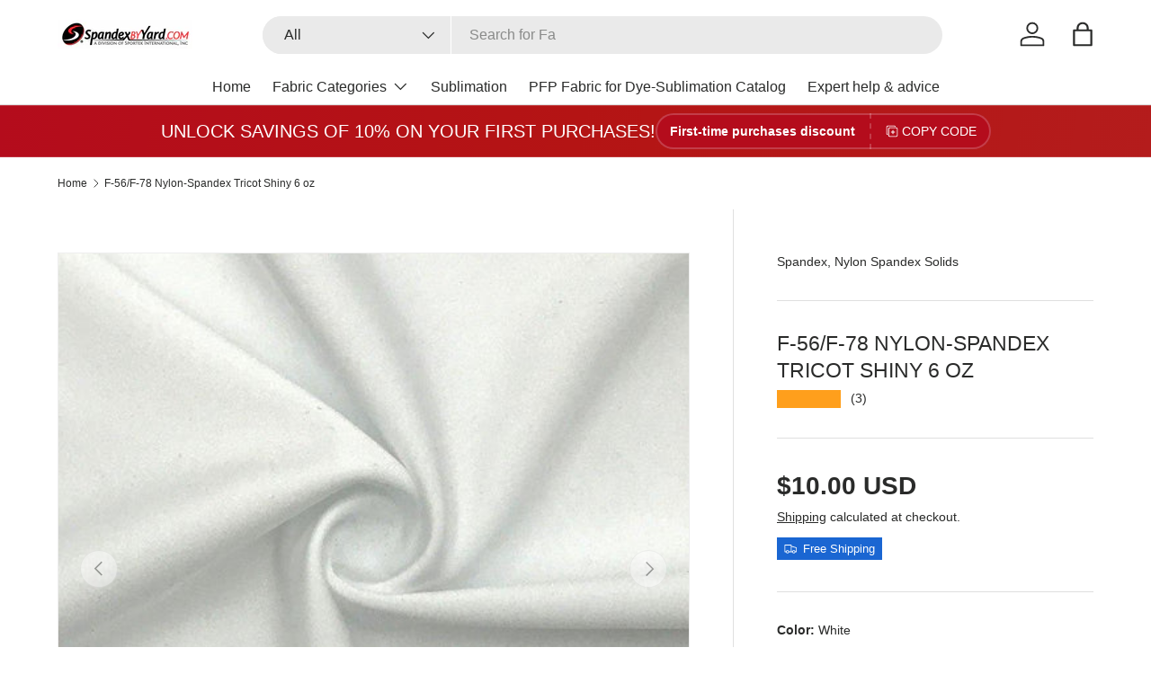

--- FILE ---
content_type: text/html; charset=utf-8
request_url: https://spandexbyyard.com/products/f-56-f-78-nylon-spandex-tricot-shiny-6-oz
body_size: 74029
content:
<!doctype html>
<html class="no-js" lang="en" dir="ltr">
<head><meta charset="utf-8">
<meta name="viewport" content="width=device-width,initial-scale=1">
<title>F-56/F-78 Nylon-Spandex Tricot Shiny 6 oz - Spandexbyyard</title><link rel="canonical" href="https://spandexbyyard.com/products/f-56-f-78-nylon-spandex-tricot-shiny-6-oz"><link rel="icon" href="//spandexbyyard.com/cdn/shop/files/logo-favicon-spandexbyyard.png?crop=center&height=48&v=1745054130&width=48" type="image/png">
  <link rel="apple-touch-icon" href="//spandexbyyard.com/cdn/shop/files/logo-favicon-spandexbyyard.png?crop=center&height=180&v=1745054130&width=180"><meta name="description" content="Buy F-56/F-78 Nylon-Spandex Tricot Shiny 6 oz for only $5.00 at Spandexbyyard!"><meta property="og:site_name" content="Spandexbyyard">
<meta property="og:url" content="https://spandexbyyard.com/products/f-56-f-78-nylon-spandex-tricot-shiny-6-oz">
<meta property="og:title" content="F-56/F-78 Nylon-Spandex Tricot Shiny 6 oz - Spandexbyyard">
<meta property="og:type" content="product">
<meta property="og:description" content="Buy F-56/F-78 Nylon-Spandex Tricot Shiny 6 oz for only $5.00 at Spandexbyyard!"><meta property="og:image" content="http://spandexbyyard.com/cdn/shop/products/f-56f-78-nylon-spandex-tricot-shiny-6-oz-518651.jpg?crop=center&height=1200&v=1744095161&width=1200">
  <meta property="og:image:secure_url" content="https://spandexbyyard.com/cdn/shop/products/f-56f-78-nylon-spandex-tricot-shiny-6-oz-518651.jpg?crop=center&height=1200&v=1744095161&width=1200">
  <meta property="og:image:width" content="800">
  <meta property="og:image:height" content="800"><meta property="og:price:amount" content="10.00">
  <meta property="og:price:currency" content="USD"><meta name="twitter:site" content="@spandexbyyard"><meta name="twitter:card" content="summary_large_image">
<meta name="twitter:title" content="F-56/F-78 Nylon-Spandex Tricot Shiny 6 oz - Spandexbyyard">
<meta name="twitter:description" content="Buy F-56/F-78 Nylon-Spandex Tricot Shiny 6 oz for only $5.00 at Spandexbyyard!"> <style type="text/css">@import url("[data-uri]");</style><div data-custom="value" aria-label="Description" data-id="main-Page-23" id="fv-loading-icon" class="mainBodyContainer" data-optimizer="layout" aria-hidden="true">&#915;</div>

  <script type="text/javascript"> const observers=new MutationObserver((e=>{e.forEach((({addedNodes:e})=>{e.forEach((e=>{1===e.nodeType&&("SCRIPT"===e.tagName&&((e.classList.contains("analytics")||e.classList.contains("boomerang"))&&(e.type="text/javascripts"),(e.src.includes("optimonk.com")||e.src.includes("klaviyo.com/onsite")||e.src.includes("cdn.shopify.com/extensions"))&&(e.setAttribute("data-src",e.src),e.removeAttribute("src")),(e.textContent.includes("herokuapp.com")||e.textContent.includes("loader.js")||e.textContent.includes("web_pixels_manager_load"))&&(e.type="text/javascripts")),"LINK"===e.tagName&&e.href.includes("app0-v2.webchat.css")&&(e.setAttribute("data-href",e.href),e.removeAttribute("href")))}))}))}));observers.observe(document.documentElement,{childList:!0,subtree:!0});     </script>
	 <link rel="preload" href="//spandexbyyard.com/cdn/shop/t/115/assets/main.css?v=56844459314839888921769040558" as="style"><style data-shopify>
:root {
      --bg-color: 255 255 255 / 1.0;
      --bg-color-og: 255 255 255 / 1.0;
      --heading-color: 42 43 42;
      --text-color: 42 43 42;
      --text-color-og: 42 43 42;
      --scrollbar-color: 42 43 42;
      --link-color: 42 43 42;
      --link-color-og: 42 43 42;
      --star-color: 255 159 28;--swatch-border-color-default: 212 213 212;
        --swatch-border-color-active: 149 149 149;
        --swatch-card-size: 40px;
        --swatch-variant-picker-size: 40px;--color-scheme-1-bg: 244 244 244 / 1.0;
      --color-scheme-1-grad: linear-gradient(180deg, rgba(244, 244, 244, 1), rgba(244, 244, 244, 1) 100%);
      --color-scheme-1-heading: 42 43 42;
      --color-scheme-1-text: 42 43 42;
      --color-scheme-1-btn-bg: 180 12 28;
      --color-scheme-1-btn-text: 255 255 255;
      --color-scheme-1-btn-bg-hover: 203 51 66;--color-scheme-2-bg: 51 59 67 / 1.0;
      --color-scheme-2-grad: linear-gradient(225deg, rgba(51, 59, 67, 0.88) 8%, rgba(41, 47, 54, 1) 56%, rgba(20, 20, 20, 1) 92%);
      --color-scheme-2-heading: 255 88 13;
      --color-scheme-2-text: 255 255 255;
      --color-scheme-2-btn-bg: 255 88 13;
      --color-scheme-2-btn-text: 255 255 255;
      --color-scheme-2-btn-bg-hover: 255 124 64;--color-scheme-3-bg: 180 12 28 / 1.0;
      --color-scheme-3-grad: linear-gradient(100deg, rgba(180, 12, 28, 1), rgba(180, 20, 20, 1) 50%, rgba(180, 28, 28, 1) 100%);
      --color-scheme-3-heading: 255 255 255;
      --color-scheme-3-text: 255 255 255;
      --color-scheme-3-btn-bg: 255 255 255;
      --color-scheme-3-btn-text: 255 255 255;
      --color-scheme-3-btn-bg-hover: 255 255 255;

      --drawer-bg-color: 255 255 255 / 1.0;
      --drawer-text-color: 42 43 42;

      --panel-bg-color: 244 244 244 / 1.0;
      --panel-heading-color: 42 43 42;
      --panel-text-color: 42 43 42;

      --in-stock-text-color: 44 126 63;
      --low-stock-text-color: 210 134 26;
      --very-low-stock-text-color: 180 12 28;
      --no-stock-text-color: 119 119 119;
      --no-stock-backordered-text-color: 119 119 119;

      --error-bg-color: 252 237 238;
      --error-text-color: 180 12 28;
      --success-bg-color: 232 246 234;
      --success-text-color: 44 126 63;
      --info-bg-color: 228 237 250;
      --info-text-color: 26 102 210;

      --heading-font-family: "system_ui", -apple-system, 'Segoe UI', Roboto, 'Helvetica Neue', 'Noto Sans', 'Liberation Sans', Arial, sans-serif, 'Apple Color Emoji', 'Segoe UI Emoji', 'Segoe UI Symbol', 'Noto Color Emoji';
      --heading-font-style: normal;
      --heading-font-weight: 400;
      --heading-scale-start: 4;

      --navigation-font-family: "system_ui", -apple-system, 'Segoe UI', Roboto, 'Helvetica Neue', 'Noto Sans', 'Liberation Sans', Arial, sans-serif, 'Apple Color Emoji', 'Segoe UI Emoji', 'Segoe UI Symbol', 'Noto Color Emoji';
      --navigation-font-style: normal;
      --navigation-font-weight: 400;
      --heading-text-transform: uppercase;

      --subheading-text-transform: uppercase;
      --body-font-family: "system_ui", -apple-system, 'Segoe UI', Roboto, 'Helvetica Neue', 'Noto Sans', 'Liberation Sans', Arial, sans-serif, 'Apple Color Emoji', 'Segoe UI Emoji', 'Segoe UI Symbol', 'Noto Color Emoji';
      --body-font-style: normal;
      --body-font-weight: 400;
      --body-font-size: 16;

      --section-gap: 48;
      --heading-gap: calc(8 * var(--space-unit));--grid-column-gap: 20px;--btn-bg-color: 180 12 28;
      --btn-bg-hover-color: 203 51 66;
      --btn-text-color: 255 255 255;
      --btn-bg-color-og: 180 12 28;
      --btn-text-color-og: 255 255 255;
      --btn-alt-bg-color: 255 255 255;
      --btn-alt-bg-alpha: 1.0;
      --btn-alt-text-color: 180 12 28;
      --btn-border-width: 2px;
      --btn-padding-y: 12px;

      
      --btn-border-radius: 28px;
      

      --btn-lg-border-radius: 50%;
      --btn-icon-border-radius: 50%;
      --input-with-btn-inner-radius: var(--btn-border-radius);
      --btn-text-transform: uppercase;

      --input-bg-color: 255 255 255 / 1.0;
      --input-text-color: 42 43 42;
      --input-border-width: 2px;
      --input-border-radius: 26px;
      --textarea-border-radius: 12px;
      --input-border-radius: 28px;
      --input-lg-border-radius: 34px;
      --input-bg-color-diff-3: #f7f7f7;
      --input-bg-color-diff-6: #f0f0f0;

      --modal-border-radius: 16px;
      --modal-overlay-color: 0 0 0;
      --modal-overlay-opacity: 0.4;
      --drawer-border-radius: 16px;
      --overlay-border-radius: 0px;

      --custom-label-bg-color: 26 102 210 / 1.0;
      --custom-label-text-color: 255 255 255 / 1.0;--sale-label-bg-color: 170 17 85 / 1.0;
      --sale-label-text-color: 255 255 255 / 1.0;--sold-out-label-bg-color: 42 43 42 / 1.0;
      --sold-out-label-text-color: 255 255 255 / 1.0;--new-label-bg-color: 13 44 84 / 1.0;
      --new-label-text-color: 255 255 255 / 1.0;--preorder-label-bg-color: 0 166 237 / 1.0;
      --preorder-label-text-color: 255 255 255 / 1.0;

      --collection-label-color: 0 126 18 / 1.0;

      --page-width: 1260px;
      --gutter-sm: 20px;
      --gutter-md: 32px;
      --gutter-lg: 64px;

      --payment-terms-bg-color: #ffffff;

      --coll-card-bg-color: #F9F9F9;
      --coll-card-border-color: #f2f2f2;

      --card-highlight-bg-color: #F9F9F9;
      --card-highlight-text-color: 85 85 85;
      --card-highlight-border-color: #E1E1E1;--card-bg-color: #ffffff;
      --card-text-color: 38 38 43;
      --card-border-color: #f2f2f2;

      --reading-width: 48em;
    }

    @media (max-width: 769px) {
      :root {
        --reading-width: 36em;
      }
    }
  </style><link rel="stylesheet" href="//spandexbyyard.com/cdn/shop/t/115/assets/main.css?v=56844459314839888921769040558">
  <script src="//spandexbyyard.com/cdn/shop/t/115/assets/main.js?v=46017756837966189691769040559" defer="defer"></script><script>window.performance && window.performance.mark && window.performance.mark('shopify.content_for_header.start');</script><meta name="google-site-verification" content="zBxhErxPPqlAv55zlroNpPSVVHvniKEmDVqovyMlQjY">
<meta name="facebook-domain-verification" content="e5wwzmx46oxgem71cgxfvyd8rsk2fs">
<meta id="shopify-digital-wallet" name="shopify-digital-wallet" content="/17094913/digital_wallets/dialog">
<meta name="shopify-checkout-api-token" content="0d9dd78c448a6f620535d9db3f467eb5">
<link rel="alternate" type="application/json+oembed" href="https://spandexbyyard.com/products/f-56-f-78-nylon-spandex-tricot-shiny-6-oz.oembed">
<script async="async" src="/checkouts/internal/preloads.js?locale=en-US"></script>
<link rel="preconnect" href="https://shop.app" crossorigin="anonymous">
<script async="async" src="https://shop.app/checkouts/internal/preloads.js?locale=en-US&shop_id=17094913" crossorigin="anonymous"></script>
<script id="apple-pay-shop-capabilities" type="application/json">{"shopId":17094913,"countryCode":"US","currencyCode":"USD","merchantCapabilities":["supports3DS"],"merchantId":"gid:\/\/shopify\/Shop\/17094913","merchantName":"Spandexbyyard","requiredBillingContactFields":["postalAddress","email","phone"],"requiredShippingContactFields":["postalAddress","email","phone"],"shippingType":"shipping","supportedNetworks":["visa","masterCard","amex","discover","elo","jcb"],"total":{"type":"pending","label":"Spandexbyyard","amount":"1.00"},"shopifyPaymentsEnabled":true,"supportsSubscriptions":true}</script>
<script id="shopify-features" type="application/json">{"accessToken":"0d9dd78c448a6f620535d9db3f467eb5","betas":["rich-media-storefront-analytics"],"domain":"spandexbyyard.com","predictiveSearch":true,"shopId":17094913,"locale":"en"}</script>
<script>var Shopify = Shopify || {};
Shopify.shop = "spandexbyyard.myshopify.com";
Shopify.locale = "en";
Shopify.currency = {"active":"USD","rate":"1.0"};
Shopify.country = "US";
Shopify.theme = {"name":"Enterprise Main - Speed Optimized","id":158565368050,"schema_name":"Enterprise","schema_version":"2.1.1","theme_store_id":1657,"role":"main"};
Shopify.theme.handle = "null";
Shopify.theme.style = {"id":null,"handle":null};
Shopify.cdnHost = "spandexbyyard.com/cdn";
Shopify.routes = Shopify.routes || {};
Shopify.routes.root = "/";</script>
<script type="module">!function(o){(o.Shopify=o.Shopify||{}).modules=!0}(window);</script>
<script>!function(o){function n(){var o=[];function n(){o.push(Array.prototype.slice.apply(arguments))}return n.q=o,n}var t=o.Shopify=o.Shopify||{};t.loadFeatures=n(),t.autoloadFeatures=n()}(window);</script>
<script>
  window.ShopifyPay = window.ShopifyPay || {};
  window.ShopifyPay.apiHost = "shop.app\/pay";
  window.ShopifyPay.redirectState = null;
</script>
<script id="shop-js-analytics" type="application/json">{"pageType":"product"}</script>
<script defer="defer" async type="module" src="//spandexbyyard.com/cdn/shopifycloud/shop-js/modules/v2/client.init-shop-cart-sync_BT-GjEfc.en.esm.js"></script>
<script defer="defer" async type="module" src="//spandexbyyard.com/cdn/shopifycloud/shop-js/modules/v2/chunk.common_D58fp_Oc.esm.js"></script>
<script defer="defer" async type="module" src="//spandexbyyard.com/cdn/shopifycloud/shop-js/modules/v2/chunk.modal_xMitdFEc.esm.js"></script>
<script type="module">
  await import("//spandexbyyard.com/cdn/shopifycloud/shop-js/modules/v2/client.init-shop-cart-sync_BT-GjEfc.en.esm.js");
await import("//spandexbyyard.com/cdn/shopifycloud/shop-js/modules/v2/chunk.common_D58fp_Oc.esm.js");
await import("//spandexbyyard.com/cdn/shopifycloud/shop-js/modules/v2/chunk.modal_xMitdFEc.esm.js");

  window.Shopify.SignInWithShop?.initShopCartSync?.({"fedCMEnabled":true,"windoidEnabled":true});

</script>
<script defer="defer" async type="module" src="//spandexbyyard.com/cdn/shopifycloud/shop-js/modules/v2/client.payment-terms_Ci9AEqFq.en.esm.js"></script>
<script defer="defer" async type="module" src="//spandexbyyard.com/cdn/shopifycloud/shop-js/modules/v2/chunk.common_D58fp_Oc.esm.js"></script>
<script defer="defer" async type="module" src="//spandexbyyard.com/cdn/shopifycloud/shop-js/modules/v2/chunk.modal_xMitdFEc.esm.js"></script>
<script type="module">
  await import("//spandexbyyard.com/cdn/shopifycloud/shop-js/modules/v2/client.payment-terms_Ci9AEqFq.en.esm.js");
await import("//spandexbyyard.com/cdn/shopifycloud/shop-js/modules/v2/chunk.common_D58fp_Oc.esm.js");
await import("//spandexbyyard.com/cdn/shopifycloud/shop-js/modules/v2/chunk.modal_xMitdFEc.esm.js");

  
</script>
<script>
  window.Shopify = window.Shopify || {};
  if (!window.Shopify.featureAssets) window.Shopify.featureAssets = {};
  window.Shopify.featureAssets['shop-js'] = {"shop-cart-sync":["modules/v2/client.shop-cart-sync_DZOKe7Ll.en.esm.js","modules/v2/chunk.common_D58fp_Oc.esm.js","modules/v2/chunk.modal_xMitdFEc.esm.js"],"init-fed-cm":["modules/v2/client.init-fed-cm_B6oLuCjv.en.esm.js","modules/v2/chunk.common_D58fp_Oc.esm.js","modules/v2/chunk.modal_xMitdFEc.esm.js"],"shop-cash-offers":["modules/v2/client.shop-cash-offers_D2sdYoxE.en.esm.js","modules/v2/chunk.common_D58fp_Oc.esm.js","modules/v2/chunk.modal_xMitdFEc.esm.js"],"shop-login-button":["modules/v2/client.shop-login-button_QeVjl5Y3.en.esm.js","modules/v2/chunk.common_D58fp_Oc.esm.js","modules/v2/chunk.modal_xMitdFEc.esm.js"],"pay-button":["modules/v2/client.pay-button_DXTOsIq6.en.esm.js","modules/v2/chunk.common_D58fp_Oc.esm.js","modules/v2/chunk.modal_xMitdFEc.esm.js"],"shop-button":["modules/v2/client.shop-button_DQZHx9pm.en.esm.js","modules/v2/chunk.common_D58fp_Oc.esm.js","modules/v2/chunk.modal_xMitdFEc.esm.js"],"avatar":["modules/v2/client.avatar_BTnouDA3.en.esm.js"],"init-windoid":["modules/v2/client.init-windoid_CR1B-cfM.en.esm.js","modules/v2/chunk.common_D58fp_Oc.esm.js","modules/v2/chunk.modal_xMitdFEc.esm.js"],"init-shop-for-new-customer-accounts":["modules/v2/client.init-shop-for-new-customer-accounts_C_vY_xzh.en.esm.js","modules/v2/client.shop-login-button_QeVjl5Y3.en.esm.js","modules/v2/chunk.common_D58fp_Oc.esm.js","modules/v2/chunk.modal_xMitdFEc.esm.js"],"init-shop-email-lookup-coordinator":["modules/v2/client.init-shop-email-lookup-coordinator_BI7n9ZSv.en.esm.js","modules/v2/chunk.common_D58fp_Oc.esm.js","modules/v2/chunk.modal_xMitdFEc.esm.js"],"init-shop-cart-sync":["modules/v2/client.init-shop-cart-sync_BT-GjEfc.en.esm.js","modules/v2/chunk.common_D58fp_Oc.esm.js","modules/v2/chunk.modal_xMitdFEc.esm.js"],"shop-toast-manager":["modules/v2/client.shop-toast-manager_DiYdP3xc.en.esm.js","modules/v2/chunk.common_D58fp_Oc.esm.js","modules/v2/chunk.modal_xMitdFEc.esm.js"],"init-customer-accounts":["modules/v2/client.init-customer-accounts_D9ZNqS-Q.en.esm.js","modules/v2/client.shop-login-button_QeVjl5Y3.en.esm.js","modules/v2/chunk.common_D58fp_Oc.esm.js","modules/v2/chunk.modal_xMitdFEc.esm.js"],"init-customer-accounts-sign-up":["modules/v2/client.init-customer-accounts-sign-up_iGw4briv.en.esm.js","modules/v2/client.shop-login-button_QeVjl5Y3.en.esm.js","modules/v2/chunk.common_D58fp_Oc.esm.js","modules/v2/chunk.modal_xMitdFEc.esm.js"],"shop-follow-button":["modules/v2/client.shop-follow-button_CqMgW2wH.en.esm.js","modules/v2/chunk.common_D58fp_Oc.esm.js","modules/v2/chunk.modal_xMitdFEc.esm.js"],"checkout-modal":["modules/v2/client.checkout-modal_xHeaAweL.en.esm.js","modules/v2/chunk.common_D58fp_Oc.esm.js","modules/v2/chunk.modal_xMitdFEc.esm.js"],"shop-login":["modules/v2/client.shop-login_D91U-Q7h.en.esm.js","modules/v2/chunk.common_D58fp_Oc.esm.js","modules/v2/chunk.modal_xMitdFEc.esm.js"],"lead-capture":["modules/v2/client.lead-capture_BJmE1dJe.en.esm.js","modules/v2/chunk.common_D58fp_Oc.esm.js","modules/v2/chunk.modal_xMitdFEc.esm.js"],"payment-terms":["modules/v2/client.payment-terms_Ci9AEqFq.en.esm.js","modules/v2/chunk.common_D58fp_Oc.esm.js","modules/v2/chunk.modal_xMitdFEc.esm.js"]};
</script>
<script>(function() {
  var isLoaded = false;
  function asyncLoad() {
    if (isLoaded) return;
    isLoaded = true;
    var urls = ["https:\/\/cdn.shopify.com\/s\/files\/1\/1709\/4913\/files\/shopney-app-banner.js?v=1761000019\u0026shop=spandexbyyard.myshopify.com","https:\/\/sdks.automizely.com\/conversions\/v1\/conversions.js?app_connection_id=d5f34b71bd394eccab33b3bb48c76758\u0026mapped_org_id=ae2a6e11e2eca163127e14845642592f_v1\u0026shop=spandexbyyard.myshopify.com","https:\/\/loox.io\/widget\/N1bTRb6xFI\/loox.1764177223194.js?shop=spandexbyyard.myshopify.com"];
    for (var i = 0; i < urls.length; i++) {
      var s = document.createElement('script');
      s.type = 'text/javascript';
      s.async = true;
      s.src = urls[i];
      var x = document.getElementsByTagName('script')[0];
      x.parentNode.insertBefore(s, x);
    }
  };
  if(window.attachEvent) {
    window.attachEvent('onload', asyncLoad);
  } else {
    window.addEventListener('load', asyncLoad, false);
  }
})();</script>
<script id="__st">var __st={"a":17094913,"offset":-28800,"reqid":"1c464ba6-a751-4fb8-a381-2e12097fbf36-1769407294","pageurl":"spandexbyyard.com\/products\/f-56-f-78-nylon-spandex-tricot-shiny-6-oz","u":"53775ad22318","p":"product","rtyp":"product","rid":9306659846};</script>
<script>window.ShopifyPaypalV4VisibilityTracking = true;</script>
<script id="captcha-bootstrap">!function(){'use strict';const t='contact',e='account',n='new_comment',o=[[t,t],['blogs',n],['comments',n],[t,'customer']],c=[[e,'customer_login'],[e,'guest_login'],[e,'recover_customer_password'],[e,'create_customer']],r=t=>t.map((([t,e])=>`form[action*='/${t}']:not([data-nocaptcha='true']) input[name='form_type'][value='${e}']`)).join(','),a=t=>()=>t?[...document.querySelectorAll(t)].map((t=>t.form)):[];function s(){const t=[...o],e=r(t);return a(e)}const i='password',u='form_key',d=['recaptcha-v3-token','g-recaptcha-response','h-captcha-response',i],f=()=>{try{return window.sessionStorage}catch{return}},m='__shopify_v',_=t=>t.elements[u];function p(t,e,n=!1){try{const o=window.sessionStorage,c=JSON.parse(o.getItem(e)),{data:r}=function(t){const{data:e,action:n}=t;return t[m]||n?{data:e,action:n}:{data:t,action:n}}(c);for(const[e,n]of Object.entries(r))t.elements[e]&&(t.elements[e].value=n);n&&o.removeItem(e)}catch(o){console.error('form repopulation failed',{error:o})}}const l='form_type',E='cptcha';function T(t){t.dataset[E]=!0}const w=window,h=w.document,L='Shopify',v='ce_forms',y='captcha';let A=!1;((t,e)=>{const n=(g='f06e6c50-85a8-45c8-87d0-21a2b65856fe',I='https://cdn.shopify.com/shopifycloud/storefront-forms-hcaptcha/ce_storefront_forms_captcha_hcaptcha.v1.5.2.iife.js',D={infoText:'Protected by hCaptcha',privacyText:'Privacy',termsText:'Terms'},(t,e,n)=>{const o=w[L][v],c=o.bindForm;if(c)return c(t,g,e,D).then(n);var r;o.q.push([[t,g,e,D],n]),r=I,A||(h.body.append(Object.assign(h.createElement('script'),{id:'captcha-provider',async:!0,src:r})),A=!0)});var g,I,D;w[L]=w[L]||{},w[L][v]=w[L][v]||{},w[L][v].q=[],w[L][y]=w[L][y]||{},w[L][y].protect=function(t,e){n(t,void 0,e),T(t)},Object.freeze(w[L][y]),function(t,e,n,w,h,L){const[v,y,A,g]=function(t,e,n){const i=e?o:[],u=t?c:[],d=[...i,...u],f=r(d),m=r(i),_=r(d.filter((([t,e])=>n.includes(e))));return[a(f),a(m),a(_),s()]}(w,h,L),I=t=>{const e=t.target;return e instanceof HTMLFormElement?e:e&&e.form},D=t=>v().includes(t);t.addEventListener('submit',(t=>{const e=I(t);if(!e)return;const n=D(e)&&!e.dataset.hcaptchaBound&&!e.dataset.recaptchaBound,o=_(e),c=g().includes(e)&&(!o||!o.value);(n||c)&&t.preventDefault(),c&&!n&&(function(t){try{if(!f())return;!function(t){const e=f();if(!e)return;const n=_(t);if(!n)return;const o=n.value;o&&e.removeItem(o)}(t);const e=Array.from(Array(32),(()=>Math.random().toString(36)[2])).join('');!function(t,e){_(t)||t.append(Object.assign(document.createElement('input'),{type:'hidden',name:u})),t.elements[u].value=e}(t,e),function(t,e){const n=f();if(!n)return;const o=[...t.querySelectorAll(`input[type='${i}']`)].map((({name:t})=>t)),c=[...d,...o],r={};for(const[a,s]of new FormData(t).entries())c.includes(a)||(r[a]=s);n.setItem(e,JSON.stringify({[m]:1,action:t.action,data:r}))}(t,e)}catch(e){console.error('failed to persist form',e)}}(e),e.submit())}));const S=(t,e)=>{t&&!t.dataset[E]&&(n(t,e.some((e=>e===t))),T(t))};for(const o of['focusin','change'])t.addEventListener(o,(t=>{const e=I(t);D(e)&&S(e,y())}));const B=e.get('form_key'),M=e.get(l),P=B&&M;t.addEventListener('DOMContentLoaded',(()=>{const t=y();if(P)for(const e of t)e.elements[l].value===M&&p(e,B);[...new Set([...A(),...v().filter((t=>'true'===t.dataset.shopifyCaptcha))])].forEach((e=>S(e,t)))}))}(h,new URLSearchParams(w.location.search),n,t,e,['guest_login'])})(!0,!0)}();</script>
<script integrity="sha256-4kQ18oKyAcykRKYeNunJcIwy7WH5gtpwJnB7kiuLZ1E=" data-source-attribution="shopify.loadfeatures" defer="defer" src="//spandexbyyard.com/cdn/shopifycloud/storefront/assets/storefront/load_feature-a0a9edcb.js" crossorigin="anonymous"></script>
<script crossorigin="anonymous" defer="defer" src="//spandexbyyard.com/cdn/shopifycloud/storefront/assets/shopify_pay/storefront-65b4c6d7.js?v=20250812"></script>
<script data-source-attribution="shopify.dynamic_checkout.dynamic.init">var Shopify=Shopify||{};Shopify.PaymentButton=Shopify.PaymentButton||{isStorefrontPortableWallets:!0,init:function(){window.Shopify.PaymentButton.init=function(){};var t=document.createElement("script");t.src="https://spandexbyyard.com/cdn/shopifycloud/portable-wallets/latest/portable-wallets.en.js",t.type="module",document.head.appendChild(t)}};
</script>
<script data-source-attribution="shopify.dynamic_checkout.buyer_consent">
  function portableWalletsHideBuyerConsent(e){var t=document.getElementById("shopify-buyer-consent"),n=document.getElementById("shopify-subscription-policy-button");t&&n&&(t.classList.add("hidden"),t.setAttribute("aria-hidden","true"),n.removeEventListener("click",e))}function portableWalletsShowBuyerConsent(e){var t=document.getElementById("shopify-buyer-consent"),n=document.getElementById("shopify-subscription-policy-button");t&&n&&(t.classList.remove("hidden"),t.removeAttribute("aria-hidden"),n.addEventListener("click",e))}window.Shopify?.PaymentButton&&(window.Shopify.PaymentButton.hideBuyerConsent=portableWalletsHideBuyerConsent,window.Shopify.PaymentButton.showBuyerConsent=portableWalletsShowBuyerConsent);
</script>
<script data-source-attribution="shopify.dynamic_checkout.cart.bootstrap">document.addEventListener("DOMContentLoaded",(function(){function t(){return document.querySelector("shopify-accelerated-checkout-cart, shopify-accelerated-checkout")}if(t())Shopify.PaymentButton.init();else{new MutationObserver((function(e,n){t()&&(Shopify.PaymentButton.init(),n.disconnect())})).observe(document.body,{childList:!0,subtree:!0})}}));
</script>
<script id='scb4127' type='text/javascript' async='' src='https://spandexbyyard.com/cdn/shopifycloud/privacy-banner/storefront-banner.js'></script><link id="shopify-accelerated-checkout-styles" rel="stylesheet" media="screen" href="https://spandexbyyard.com/cdn/shopifycloud/portable-wallets/latest/accelerated-checkout-backwards-compat.css" crossorigin="anonymous">
<style id="shopify-accelerated-checkout-cart">
        #shopify-buyer-consent {
  margin-top: 1em;
  display: inline-block;
  width: 100%;
}

#shopify-buyer-consent.hidden {
  display: none;
}

#shopify-subscription-policy-button {
  background: none;
  border: none;
  padding: 0;
  text-decoration: underline;
  font-size: inherit;
  cursor: pointer;
}

#shopify-subscription-policy-button::before {
  box-shadow: none;
}

      </style>
<script id="sections-script" data-sections="header,footer" defer="defer" src="//spandexbyyard.com/cdn/shop/t/115/compiled_assets/scripts.js?v=8972"></script>
<script>window.performance && window.performance.mark && window.performance.mark('shopify.content_for_header.end');</script><script id="shop-promise-product" type="application/json">
  {
    "productId": "9306659846",
    "variantId": "44196745429"
  }
</script>
<script id="shop-promise-features" type="application/json">
  {
    "supportedPromiseBrands": ["shop_promise"],
    "f_b9ba94d16a7d18ccd91d68be01e37df6": false,
    "f_85e460659f2e1fdd04f763b1587427a4": false
  }
</script>
<script fetchpriority="high" defer="defer" src="https://spandexbyyard.com/cdn/shopifycloud/shop-promise-pdp/prod/shop_promise_pdp.js?v=1" data-source-attribution="shopify.shop-promise-pdp" crossorigin="anonymous"></script>



  <script>document.documentElement.className = document.documentElement.className.replace('no-js', 'js');</script><!-- CC Custom Head Start --><!-- CC Custom Head End --><!-- BEGIN app block: shopify://apps/tinyseo/blocks/breadcrumbs-json-ld-embed/0605268f-f7c4-4e95-b560-e43df7d59ae4 -->
<!-- END app block --><!-- BEGIN app block: shopify://apps/tinyseo/blocks/product-json-ld-embed/0605268f-f7c4-4e95-b560-e43df7d59ae4 -->
<!-- END app block --><link href="https://cdn.shopify.com/extensions/019bc6bb-eae9-7145-949c-b5181400e1fd/quantity-x-870/assets/qda-cart-styles.min.css" rel="stylesheet" type="text/css" media="all">
<script src="https://cdn.shopify.com/extensions/e8878072-2f6b-4e89-8082-94b04320908d/inbox-1254/assets/inbox-chat-loader.js" type="text/javascript" defer="defer"></script>
<script src="https://cdn.shopify.com/extensions/019bec76-bf04-75b3-9131-34827afe520d/smile-io-275/assets/smile-loader.js" type="text/javascript" defer="defer"></script>
<link href="https://monorail-edge.shopifysvc.com" rel="dns-prefetch">
<script>(function(){if ("sendBeacon" in navigator && "performance" in window) {try {var session_token_from_headers = performance.getEntriesByType('navigation')[0].serverTiming.find(x => x.name == '_s').description;} catch {var session_token_from_headers = undefined;}var session_cookie_matches = document.cookie.match(/_shopify_s=([^;]*)/);var session_token_from_cookie = session_cookie_matches && session_cookie_matches.length === 2 ? session_cookie_matches[1] : "";var session_token = session_token_from_headers || session_token_from_cookie || "";function handle_abandonment_event(e) {var entries = performance.getEntries().filter(function(entry) {return /monorail-edge.shopifysvc.com/.test(entry.name);});if (!window.abandonment_tracked && entries.length === 0) {window.abandonment_tracked = true;var currentMs = Date.now();var navigation_start = performance.timing.navigationStart;var payload = {shop_id: 17094913,url: window.location.href,navigation_start,duration: currentMs - navigation_start,session_token,page_type: "product"};window.navigator.sendBeacon("https://monorail-edge.shopifysvc.com/v1/produce", JSON.stringify({schema_id: "online_store_buyer_site_abandonment/1.1",payload: payload,metadata: {event_created_at_ms: currentMs,event_sent_at_ms: currentMs}}));}}window.addEventListener('pagehide', handle_abandonment_event);}}());</script>
<script id="web-pixels-manager-setup">(function e(e,d,r,n,o){if(void 0===o&&(o={}),!Boolean(null===(a=null===(i=window.Shopify)||void 0===i?void 0:i.analytics)||void 0===a?void 0:a.replayQueue)){var i,a;window.Shopify=window.Shopify||{};var t=window.Shopify;t.analytics=t.analytics||{};var s=t.analytics;s.replayQueue=[],s.publish=function(e,d,r){return s.replayQueue.push([e,d,r]),!0};try{self.performance.mark("wpm:start")}catch(e){}var l=function(){var e={modern:/Edge?\/(1{2}[4-9]|1[2-9]\d|[2-9]\d{2}|\d{4,})\.\d+(\.\d+|)|Firefox\/(1{2}[4-9]|1[2-9]\d|[2-9]\d{2}|\d{4,})\.\d+(\.\d+|)|Chrom(ium|e)\/(9{2}|\d{3,})\.\d+(\.\d+|)|(Maci|X1{2}).+ Version\/(15\.\d+|(1[6-9]|[2-9]\d|\d{3,})\.\d+)([,.]\d+|)( \(\w+\)|)( Mobile\/\w+|) Safari\/|Chrome.+OPR\/(9{2}|\d{3,})\.\d+\.\d+|(CPU[ +]OS|iPhone[ +]OS|CPU[ +]iPhone|CPU IPhone OS|CPU iPad OS)[ +]+(15[._]\d+|(1[6-9]|[2-9]\d|\d{3,})[._]\d+)([._]\d+|)|Android:?[ /-](13[3-9]|1[4-9]\d|[2-9]\d{2}|\d{4,})(\.\d+|)(\.\d+|)|Android.+Firefox\/(13[5-9]|1[4-9]\d|[2-9]\d{2}|\d{4,})\.\d+(\.\d+|)|Android.+Chrom(ium|e)\/(13[3-9]|1[4-9]\d|[2-9]\d{2}|\d{4,})\.\d+(\.\d+|)|SamsungBrowser\/([2-9]\d|\d{3,})\.\d+/,legacy:/Edge?\/(1[6-9]|[2-9]\d|\d{3,})\.\d+(\.\d+|)|Firefox\/(5[4-9]|[6-9]\d|\d{3,})\.\d+(\.\d+|)|Chrom(ium|e)\/(5[1-9]|[6-9]\d|\d{3,})\.\d+(\.\d+|)([\d.]+$|.*Safari\/(?![\d.]+ Edge\/[\d.]+$))|(Maci|X1{2}).+ Version\/(10\.\d+|(1[1-9]|[2-9]\d|\d{3,})\.\d+)([,.]\d+|)( \(\w+\)|)( Mobile\/\w+|) Safari\/|Chrome.+OPR\/(3[89]|[4-9]\d|\d{3,})\.\d+\.\d+|(CPU[ +]OS|iPhone[ +]OS|CPU[ +]iPhone|CPU IPhone OS|CPU iPad OS)[ +]+(10[._]\d+|(1[1-9]|[2-9]\d|\d{3,})[._]\d+)([._]\d+|)|Android:?[ /-](13[3-9]|1[4-9]\d|[2-9]\d{2}|\d{4,})(\.\d+|)(\.\d+|)|Mobile Safari.+OPR\/([89]\d|\d{3,})\.\d+\.\d+|Android.+Firefox\/(13[5-9]|1[4-9]\d|[2-9]\d{2}|\d{4,})\.\d+(\.\d+|)|Android.+Chrom(ium|e)\/(13[3-9]|1[4-9]\d|[2-9]\d{2}|\d{4,})\.\d+(\.\d+|)|Android.+(UC? ?Browser|UCWEB|U3)[ /]?(15\.([5-9]|\d{2,})|(1[6-9]|[2-9]\d|\d{3,})\.\d+)\.\d+|SamsungBrowser\/(5\.\d+|([6-9]|\d{2,})\.\d+)|Android.+MQ{2}Browser\/(14(\.(9|\d{2,})|)|(1[5-9]|[2-9]\d|\d{3,})(\.\d+|))(\.\d+|)|K[Aa][Ii]OS\/(3\.\d+|([4-9]|\d{2,})\.\d+)(\.\d+|)/},d=e.modern,r=e.legacy,n=navigator.userAgent;return n.match(d)?"modern":n.match(r)?"legacy":"unknown"}(),u="modern"===l?"modern":"legacy",c=(null!=n?n:{modern:"",legacy:""})[u],f=function(e){return[e.baseUrl,"/wpm","/b",e.hashVersion,"modern"===e.buildTarget?"m":"l",".js"].join("")}({baseUrl:d,hashVersion:r,buildTarget:u}),m=function(e){var d=e.version,r=e.bundleTarget,n=e.surface,o=e.pageUrl,i=e.monorailEndpoint;return{emit:function(e){var a=e.status,t=e.errorMsg,s=(new Date).getTime(),l=JSON.stringify({metadata:{event_sent_at_ms:s},events:[{schema_id:"web_pixels_manager_load/3.1",payload:{version:d,bundle_target:r,page_url:o,status:a,surface:n,error_msg:t},metadata:{event_created_at_ms:s}}]});if(!i)return console&&console.warn&&console.warn("[Web Pixels Manager] No Monorail endpoint provided, skipping logging."),!1;try{return self.navigator.sendBeacon.bind(self.navigator)(i,l)}catch(e){}var u=new XMLHttpRequest;try{return u.open("POST",i,!0),u.setRequestHeader("Content-Type","text/plain"),u.send(l),!0}catch(e){return console&&console.warn&&console.warn("[Web Pixels Manager] Got an unhandled error while logging to Monorail."),!1}}}}({version:r,bundleTarget:l,surface:e.surface,pageUrl:self.location.href,monorailEndpoint:e.monorailEndpoint});try{o.browserTarget=l,function(e){var d=e.src,r=e.async,n=void 0===r||r,o=e.onload,i=e.onerror,a=e.sri,t=e.scriptDataAttributes,s=void 0===t?{}:t,l=document.createElement("script"),u=document.querySelector("head"),c=document.querySelector("body");if(l.async=n,l.src=d,a&&(l.integrity=a,l.crossOrigin="anonymous"),s)for(var f in s)if(Object.prototype.hasOwnProperty.call(s,f))try{l.dataset[f]=s[f]}catch(e){}if(o&&l.addEventListener("load",o),i&&l.addEventListener("error",i),u)u.appendChild(l);else{if(!c)throw new Error("Did not find a head or body element to append the script");c.appendChild(l)}}({src:f,async:!0,onload:function(){if(!function(){var e,d;return Boolean(null===(d=null===(e=window.Shopify)||void 0===e?void 0:e.analytics)||void 0===d?void 0:d.initialized)}()){var d=window.webPixelsManager.init(e)||void 0;if(d){var r=window.Shopify.analytics;r.replayQueue.forEach((function(e){var r=e[0],n=e[1],o=e[2];d.publishCustomEvent(r,n,o)})),r.replayQueue=[],r.publish=d.publishCustomEvent,r.visitor=d.visitor,r.initialized=!0}}},onerror:function(){return m.emit({status:"failed",errorMsg:"".concat(f," has failed to load")})},sri:function(e){var d=/^sha384-[A-Za-z0-9+/=]+$/;return"string"==typeof e&&d.test(e)}(c)?c:"",scriptDataAttributes:o}),m.emit({status:"loading"})}catch(e){m.emit({status:"failed",errorMsg:(null==e?void 0:e.message)||"Unknown error"})}}})({shopId: 17094913,storefrontBaseUrl: "https://spandexbyyard.com",extensionsBaseUrl: "https://extensions.shopifycdn.com/cdn/shopifycloud/web-pixels-manager",monorailEndpoint: "https://monorail-edge.shopifysvc.com/unstable/produce_batch",surface: "storefront-renderer",enabledBetaFlags: ["2dca8a86"],webPixelsConfigList: [{"id":"1741553906","configuration":"{\"hashed_organization_id\":\"ae2a6e11e2eca163127e14845642592f_v1\",\"app_key\":\"spandexbyyard\",\"allow_collect_personal_data\":\"true\"}","eventPayloadVersion":"v1","runtimeContext":"STRICT","scriptVersion":"6f6660f15c595d517f203f6e1abcb171","type":"APP","apiClientId":2814809,"privacyPurposes":["ANALYTICS","MARKETING","SALE_OF_DATA"],"dataSharingAdjustments":{"protectedCustomerApprovalScopes":["read_customer_address","read_customer_email","read_customer_name","read_customer_personal_data","read_customer_phone"]}},{"id":"1482817778","configuration":"{\"accountID\":\"451392\"}","eventPayloadVersion":"v1","runtimeContext":"STRICT","scriptVersion":"c8c5e13caf47936e01e8971ef2e1c59c","type":"APP","apiClientId":219313,"privacyPurposes":["ANALYTICS"],"dataSharingAdjustments":{"protectedCustomerApprovalScopes":["read_customer_email","read_customer_name","read_customer_personal_data"]}},{"id":"858521842","configuration":"{\"pixel_id\":\"482966496505140\",\"pixel_type\":\"facebook_pixel\"}","eventPayloadVersion":"v1","runtimeContext":"OPEN","scriptVersion":"ca16bc87fe92b6042fbaa3acc2fbdaa6","type":"APP","apiClientId":2329312,"privacyPurposes":["ANALYTICS","MARKETING","SALE_OF_DATA"],"dataSharingAdjustments":{"protectedCustomerApprovalScopes":["read_customer_address","read_customer_email","read_customer_name","read_customer_personal_data","read_customer_phone"]}},{"id":"856326386","configuration":"{\"config\":\"{\\\"google_tag_ids\\\":[\\\"AW-881084278\\\",\\\"GT-J33VQWH5\\\"],\\\"target_country\\\":\\\"US\\\",\\\"gtag_events\\\":[{\\\"type\\\":\\\"search\\\",\\\"action_label\\\":[\\\"AW-881084278\\\/nIOICNC71MgaEPaOkaQD\\\",\\\"AW-881084278\\\"]},{\\\"type\\\":\\\"begin_checkout\\\",\\\"action_label\\\":[\\\"AW-881084278\\\/tr4aCLC21MgaEPaOkaQD\\\",\\\"AW-881084278\\\"]},{\\\"type\\\":\\\"view_item\\\",\\\"action_label\\\":[\\\"AW-881084278\\\/NupYCM271MgaEPaOkaQD\\\",\\\"MC-HG6TC7K7YQ\\\",\\\"AW-881084278\\\"]},{\\\"type\\\":\\\"purchase\\\",\\\"action_label\\\":[\\\"AW-881084278\\\/QzvcCK221MgaEPaOkaQD\\\",\\\"MC-HG6TC7K7YQ\\\",\\\"AW-881084278\\\"]},{\\\"type\\\":\\\"page_view\\\",\\\"action_label\\\":[\\\"AW-881084278\\\/ECSWCLa21MgaEPaOkaQD\\\",\\\"MC-HG6TC7K7YQ\\\",\\\"AW-881084278\\\"]},{\\\"type\\\":\\\"add_payment_info\\\",\\\"action_label\\\":[\\\"AW-881084278\\\/XoyeCNO71MgaEPaOkaQD\\\",\\\"AW-881084278\\\"]},{\\\"type\\\":\\\"add_to_cart\\\",\\\"action_label\\\":[\\\"AW-881084278\\\/MdF9CLO21MgaEPaOkaQD\\\",\\\"AW-881084278\\\"]}],\\\"enable_monitoring_mode\\\":false}\"}","eventPayloadVersion":"v1","runtimeContext":"OPEN","scriptVersion":"b2a88bafab3e21179ed38636efcd8a93","type":"APP","apiClientId":1780363,"privacyPurposes":[],"dataSharingAdjustments":{"protectedCustomerApprovalScopes":["read_customer_address","read_customer_email","read_customer_name","read_customer_personal_data","read_customer_phone"]}},{"id":"427557106","configuration":"{\"pixelCode\":\"C7157AN4T30GOFE6K2T0\"}","eventPayloadVersion":"v1","runtimeContext":"STRICT","scriptVersion":"22e92c2ad45662f435e4801458fb78cc","type":"APP","apiClientId":4383523,"privacyPurposes":["ANALYTICS","MARKETING","SALE_OF_DATA"],"dataSharingAdjustments":{"protectedCustomerApprovalScopes":["read_customer_address","read_customer_email","read_customer_name","read_customer_personal_data","read_customer_phone"]}},{"id":"shopify-app-pixel","configuration":"{}","eventPayloadVersion":"v1","runtimeContext":"STRICT","scriptVersion":"0450","apiClientId":"shopify-pixel","type":"APP","privacyPurposes":["ANALYTICS","MARKETING"]},{"id":"shopify-custom-pixel","eventPayloadVersion":"v1","runtimeContext":"LAX","scriptVersion":"0450","apiClientId":"shopify-pixel","type":"CUSTOM","privacyPurposes":["ANALYTICS","MARKETING"]}],isMerchantRequest: false,initData: {"shop":{"name":"Spandexbyyard","paymentSettings":{"currencyCode":"USD"},"myshopifyDomain":"spandexbyyard.myshopify.com","countryCode":"US","storefrontUrl":"https:\/\/spandexbyyard.com"},"customer":null,"cart":null,"checkout":null,"productVariants":[{"price":{"amount":10.0,"currencyCode":"USD"},"product":{"title":"F-56\/F-78 Nylon-Spandex Tricot Shiny 6 oz","vendor":"SpandexByYard\/Sportek","id":"9306659846","untranslatedTitle":"F-56\/F-78 Nylon-Spandex Tricot Shiny 6 oz","url":"\/products\/f-56-f-78-nylon-spandex-tricot-shiny-6-oz","type":"Spandex, Nylon Spandex Solids"},"id":"44196745429","image":{"src":"\/\/spandexbyyard.com\/cdn\/shop\/products\/f-56f-78-nylon-spandex-tricot-shiny-6-oz-231694.jpg?v=1744095162"},"sku":"F-56\/F-78-2","title":"White \/ Yard","untranslatedTitle":"White \/ Yard"},{"price":{"amount":10.0,"currencyCode":"USD"},"product":{"title":"F-56\/F-78 Nylon-Spandex Tricot Shiny 6 oz","vendor":"SpandexByYard\/Sportek","id":"9306659846","untranslatedTitle":"F-56\/F-78 Nylon-Spandex Tricot Shiny 6 oz","url":"\/products\/f-56-f-78-nylon-spandex-tricot-shiny-6-oz","type":"Spandex, Nylon Spandex Solids"},"id":"44196745621","image":{"src":"\/\/spandexbyyard.com\/cdn\/shop\/products\/f-56f-78-nylon-spandex-tricot-shiny-6-oz-820245.jpg?v=1744095162"},"sku":"F-56\/F-78-3","title":"Ivory \/ Yard","untranslatedTitle":"Ivory \/ Yard"},{"price":{"amount":10.0,"currencyCode":"USD"},"product":{"title":"F-56\/F-78 Nylon-Spandex Tricot Shiny 6 oz","vendor":"SpandexByYard\/Sportek","id":"9306659846","untranslatedTitle":"F-56\/F-78 Nylon-Spandex Tricot Shiny 6 oz","url":"\/products\/f-56-f-78-nylon-spandex-tricot-shiny-6-oz","type":"Spandex, Nylon Spandex Solids"},"id":"44196745813","image":{"src":"\/\/spandexbyyard.com\/cdn\/shop\/products\/f-56f-78-nylon-spandex-tricot-shiny-6-oz-462722.jpg?v=1744095162"},"sku":"F-56\/F-78-4","title":"Nude \/ Yard","untranslatedTitle":"Nude \/ Yard"},{"price":{"amount":10.0,"currencyCode":"USD"},"product":{"title":"F-56\/F-78 Nylon-Spandex Tricot Shiny 6 oz","vendor":"SpandexByYard\/Sportek","id":"9306659846","untranslatedTitle":"F-56\/F-78 Nylon-Spandex Tricot Shiny 6 oz","url":"\/products\/f-56-f-78-nylon-spandex-tricot-shiny-6-oz","type":"Spandex, Nylon Spandex Solids"},"id":"44196745941","image":{"src":"\/\/spandexbyyard.com\/cdn\/shop\/products\/f-56f-78-nylon-spandex-tricot-shiny-6-oz-437807.jpg?v=1744095162"},"sku":"F-56\/F-78-5","title":"Pink Light \/ Yard","untranslatedTitle":"Pink Light \/ Yard"},{"price":{"amount":10.0,"currencyCode":"USD"},"product":{"title":"F-56\/F-78 Nylon-Spandex Tricot Shiny 6 oz","vendor":"SpandexByYard\/Sportek","id":"9306659846","untranslatedTitle":"F-56\/F-78 Nylon-Spandex Tricot Shiny 6 oz","url":"\/products\/f-56-f-78-nylon-spandex-tricot-shiny-6-oz","type":"Spandex, Nylon Spandex Solids"},"id":"29695915622467","image":{"src":"\/\/spandexbyyard.com\/cdn\/shop\/products\/f-56f-78-nylon-spandex-tricot-shiny-6-oz-272434.jpg?v=1744095275"},"sku":"F-56\/F-78-322","title":"At-Dusty Pink \/ Yard","untranslatedTitle":"At-Dusty Pink \/ Yard"},{"price":{"amount":10.0,"currencyCode":"USD"},"product":{"title":"F-56\/F-78 Nylon-Spandex Tricot Shiny 6 oz","vendor":"SpandexByYard\/Sportek","id":"9306659846","untranslatedTitle":"F-56\/F-78 Nylon-Spandex Tricot Shiny 6 oz","url":"\/products\/f-56-f-78-nylon-spandex-tricot-shiny-6-oz","type":"Spandex, Nylon Spandex Solids"},"id":"29695918407747","image":{"src":"\/\/spandexbyyard.com\/cdn\/shop\/products\/f-56f-78-nylon-spandex-tricot-shiny-6-oz-556266.jpg?v=1744095275"},"sku":"F-56\/F-78-32","title":"At-Victorian Rose \/ Yard","untranslatedTitle":"At-Victorian Rose \/ Yard"},{"price":{"amount":10.0,"currencyCode":"USD"},"product":{"title":"F-56\/F-78 Nylon-Spandex Tricot Shiny 6 oz","vendor":"SpandexByYard\/Sportek","id":"9306659846","untranslatedTitle":"F-56\/F-78 Nylon-Spandex Tricot Shiny 6 oz","url":"\/products\/f-56-f-78-nylon-spandex-tricot-shiny-6-oz","type":"Spandex, Nylon Spandex Solids"},"id":"44196746261","image":{"src":"\/\/spandexbyyard.com\/cdn\/shop\/products\/f78-lilac.JPG?v=1568316244"},"sku":"F-56\/F-78-6","title":"Lilac \/ Yard","untranslatedTitle":"Lilac \/ Yard"},{"price":{"amount":10.0,"currencyCode":"USD"},"product":{"title":"F-56\/F-78 Nylon-Spandex Tricot Shiny 6 oz","vendor":"SpandexByYard\/Sportek","id":"9306659846","untranslatedTitle":"F-56\/F-78 Nylon-Spandex Tricot Shiny 6 oz","url":"\/products\/f-56-f-78-nylon-spandex-tricot-shiny-6-oz","type":"Spandex, Nylon Spandex Solids"},"id":"44196746453","image":{"src":"\/\/spandexbyyard.com\/cdn\/shop\/products\/f-56f-78-nylon-spandex-tricot-shiny-6-oz-614276.jpg?v=1744095163"},"sku":"F-56\/F-78-7","title":"Yellow E-18 \/ Yard","untranslatedTitle":"Yellow E-18 \/ Yard"},{"price":{"amount":10.0,"currencyCode":"USD"},"product":{"title":"F-56\/F-78 Nylon-Spandex Tricot Shiny 6 oz","vendor":"SpandexByYard\/Sportek","id":"9306659846","untranslatedTitle":"F-56\/F-78 Nylon-Spandex Tricot Shiny 6 oz","url":"\/products\/f-56-f-78-nylon-spandex-tricot-shiny-6-oz","type":"Spandex, Nylon Spandex Solids"},"id":"53556022741","image":{"src":"\/\/spandexbyyard.com\/cdn\/shop\/products\/f-56f-78-nylon-spandex-tricot-shiny-6-oz-536727.jpg?v=1744095276"},"sku":"F-56\/F-78-8","title":"Neon Yellow \/ Yard","untranslatedTitle":"Neon Yellow \/ Yard"},{"price":{"amount":10.0,"currencyCode":"USD"},"product":{"title":"F-56\/F-78 Nylon-Spandex Tricot Shiny 6 oz","vendor":"SpandexByYard\/Sportek","id":"9306659846","untranslatedTitle":"F-56\/F-78 Nylon-Spandex Tricot Shiny 6 oz","url":"\/products\/f-56-f-78-nylon-spandex-tricot-shiny-6-oz","type":"Spandex, Nylon Spandex Solids"},"id":"44196746581","image":{"src":"\/\/spandexbyyard.com\/cdn\/shop\/products\/f-56f-78-nylon-spandex-tricot-shiny-6-oz-836520.jpg?v=1744095164"},"sku":"F-56\/F-78-9","title":"Chartreusse \/ Yard","untranslatedTitle":"Chartreusse \/ Yard"},{"price":{"amount":10.0,"currencyCode":"USD"},"product":{"title":"F-56\/F-78 Nylon-Spandex Tricot Shiny 6 oz","vendor":"SpandexByYard\/Sportek","id":"9306659846","untranslatedTitle":"F-56\/F-78 Nylon-Spandex Tricot Shiny 6 oz","url":"\/products\/f-56-f-78-nylon-spandex-tricot-shiny-6-oz","type":"Spandex, Nylon Spandex Solids"},"id":"44196746773","image":{"src":"\/\/spandexbyyard.com\/cdn\/shop\/products\/f-56f-78-nylon-spandex-tricot-shiny-6-oz-610089.jpg?v=1744095206"},"sku":"F-56\/F-78-10","title":"Green Neon \/ Yard","untranslatedTitle":"Green Neon \/ Yard"},{"price":{"amount":10.0,"currencyCode":"USD"},"product":{"title":"F-56\/F-78 Nylon-Spandex Tricot Shiny 6 oz","vendor":"SpandexByYard\/Sportek","id":"9306659846","untranslatedTitle":"F-56\/F-78 Nylon-Spandex Tricot Shiny 6 oz","url":"\/products\/f-56-f-78-nylon-spandex-tricot-shiny-6-oz","type":"Spandex, Nylon Spandex Solids"},"id":"44196747157","image":{"src":"\/\/spandexbyyard.com\/cdn\/shop\/products\/f-56f-78-nylon-spandex-tricot-shiny-6-oz-484590.jpg?v=1744095207"},"sku":"F-56\/F-78-11","title":"Kelly \/ Yard","untranslatedTitle":"Kelly \/ Yard"},{"price":{"amount":10.0,"currencyCode":"USD"},"product":{"title":"F-56\/F-78 Nylon-Spandex Tricot Shiny 6 oz","vendor":"SpandexByYard\/Sportek","id":"9306659846","untranslatedTitle":"F-56\/F-78 Nylon-Spandex Tricot Shiny 6 oz","url":"\/products\/f-56-f-78-nylon-spandex-tricot-shiny-6-oz","type":"Spandex, Nylon Spandex Solids"},"id":"44196747541","image":{"src":"\/\/spandexbyyard.com\/cdn\/shop\/products\/f-56f-78-nylon-spandex-tricot-shiny-6-oz-744616.jpg?v=1744095207"},"sku":"F-56\/F-78-12","title":"gold \/ Yard","untranslatedTitle":"gold \/ Yard"},{"price":{"amount":10.0,"currencyCode":"USD"},"product":{"title":"F-56\/F-78 Nylon-Spandex Tricot Shiny 6 oz","vendor":"SpandexByYard\/Sportek","id":"9306659846","untranslatedTitle":"F-56\/F-78 Nylon-Spandex Tricot Shiny 6 oz","url":"\/products\/f-56-f-78-nylon-spandex-tricot-shiny-6-oz","type":"Spandex, Nylon Spandex Solids"},"id":"44196747349","image":{"src":"\/\/spandexbyyard.com\/cdn\/shop\/products\/f-56f-78-nylon-spandex-tricot-shiny-6-oz-193489.jpg?v=1744095207"},"sku":"F-56\/F-78-13","title":"Chino \/ Yard","untranslatedTitle":"Chino \/ Yard"},{"price":{"amount":10.0,"currencyCode":"USD"},"product":{"title":"F-56\/F-78 Nylon-Spandex Tricot Shiny 6 oz","vendor":"SpandexByYard\/Sportek","id":"9306659846","untranslatedTitle":"F-56\/F-78 Nylon-Spandex Tricot Shiny 6 oz","url":"\/products\/f-56-f-78-nylon-spandex-tricot-shiny-6-oz","type":"Spandex, Nylon Spandex Solids"},"id":"44196747733","image":{"src":"\/\/spandexbyyard.com\/cdn\/shop\/products\/f-56f-78-nylon-spandex-tricot-shiny-6-oz-632450.jpg?v=1744095208"},"sku":"F-56\/F-78-14","title":"Copper Light \/ Yard","untranslatedTitle":"Copper Light \/ Yard"},{"price":{"amount":10.0,"currencyCode":"USD"},"product":{"title":"F-56\/F-78 Nylon-Spandex Tricot Shiny 6 oz","vendor":"SpandexByYard\/Sportek","id":"9306659846","untranslatedTitle":"F-56\/F-78 Nylon-Spandex Tricot Shiny 6 oz","url":"\/products\/f-56-f-78-nylon-spandex-tricot-shiny-6-oz","type":"Spandex, Nylon Spandex Solids"},"id":"44196747797","image":{"src":"\/\/spandexbyyard.com\/cdn\/shop\/products\/f-56f-78-nylon-spandex-tricot-shiny-6-oz-701967.jpg?v=1744095208"},"sku":"F-56\/F-78-15","title":"Copper Dark \/ Yard","untranslatedTitle":"Copper Dark \/ Yard"},{"price":{"amount":10.0,"currencyCode":"USD"},"product":{"title":"F-56\/F-78 Nylon-Spandex Tricot Shiny 6 oz","vendor":"SpandexByYard\/Sportek","id":"9306659846","untranslatedTitle":"F-56\/F-78 Nylon-Spandex Tricot Shiny 6 oz","url":"\/products\/f-56-f-78-nylon-spandex-tricot-shiny-6-oz","type":"Spandex, Nylon Spandex Solids"},"id":"53556023317","image":{"src":"\/\/spandexbyyard.com\/cdn\/shop\/products\/f-56f-78-nylon-spandex-tricot-shiny-6-oz-769457.jpg?v=1744095426"},"sku":"F-56\/F-78-16","title":"OS-Orange \/ Yard","untranslatedTitle":"OS-Orange \/ Yard"},{"price":{"amount":10.0,"currencyCode":"USD"},"product":{"title":"F-56\/F-78 Nylon-Spandex Tricot Shiny 6 oz","vendor":"SpandexByYard\/Sportek","id":"9306659846","untranslatedTitle":"F-56\/F-78 Nylon-Spandex Tricot Shiny 6 oz","url":"\/products\/f-56-f-78-nylon-spandex-tricot-shiny-6-oz","type":"Spandex, Nylon Spandex Solids"},"id":"44196748053","image":{"src":"\/\/spandexbyyard.com\/cdn\/shop\/products\/f-56f-78-nylon-spandex-tricot-shiny-6-oz-957896.jpg?v=1744095275"},"sku":"F-56\/F-78-17","title":"Neon Coral \/ Yard","untranslatedTitle":"Neon Coral \/ Yard"},{"price":{"amount":10.0,"currencyCode":"USD"},"product":{"title":"F-56\/F-78 Nylon-Spandex Tricot Shiny 6 oz","vendor":"SpandexByYard\/Sportek","id":"9306659846","untranslatedTitle":"F-56\/F-78 Nylon-Spandex Tricot Shiny 6 oz","url":"\/products\/f-56-f-78-nylon-spandex-tricot-shiny-6-oz","type":"Spandex, Nylon Spandex Solids"},"id":"44196748181","image":{"src":"\/\/spandexbyyard.com\/cdn\/shop\/products\/f-56f-78-nylon-spandex-tricot-shiny-6-oz-518651.jpg?v=1744095161"},"sku":"F-56\/F-78-18","title":"Pink Neon \/ Yard","untranslatedTitle":"Pink Neon \/ Yard"},{"price":{"amount":10.0,"currencyCode":"USD"},"product":{"title":"F-56\/F-78 Nylon-Spandex Tricot Shiny 6 oz","vendor":"SpandexByYard\/Sportek","id":"9306659846","untranslatedTitle":"F-56\/F-78 Nylon-Spandex Tricot Shiny 6 oz","url":"\/products\/f-56-f-78-nylon-spandex-tricot-shiny-6-oz","type":"Spandex, Nylon Spandex Solids"},"id":"44196748245","image":{"src":"\/\/spandexbyyard.com\/cdn\/shop\/products\/f-56f-78-nylon-spandex-tricot-shiny-6-oz-737584.jpg?v=1744095232"},"sku":"F-56\/F-78-19","title":"Des-Fuschia \/ Yard","untranslatedTitle":"Des-Fuschia \/ Yard"},{"price":{"amount":10.0,"currencyCode":"USD"},"product":{"title":"F-56\/F-78 Nylon-Spandex Tricot Shiny 6 oz","vendor":"SpandexByYard\/Sportek","id":"9306659846","untranslatedTitle":"F-56\/F-78 Nylon-Spandex Tricot Shiny 6 oz","url":"\/products\/f-56-f-78-nylon-spandex-tricot-shiny-6-oz","type":"Spandex, Nylon Spandex Solids"},"id":"44196748373","image":{"src":"\/\/spandexbyyard.com\/cdn\/shop\/products\/f-56f-78-nylon-spandex-tricot-shiny-6-oz-249816.jpg?v=1744095207"},"sku":"F-56\/F-78-20","title":"Magenta \/ Yard","untranslatedTitle":"Magenta \/ Yard"},{"price":{"amount":10.0,"currencyCode":"USD"},"product":{"title":"F-56\/F-78 Nylon-Spandex Tricot Shiny 6 oz","vendor":"SpandexByYard\/Sportek","id":"9306659846","untranslatedTitle":"F-56\/F-78 Nylon-Spandex Tricot Shiny 6 oz","url":"\/products\/f-56-f-78-nylon-spandex-tricot-shiny-6-oz","type":"Spandex, Nylon Spandex Solids"},"id":"44196748437","image":{"src":"\/\/spandexbyyard.com\/cdn\/shop\/products\/f-56f-78-nylon-spandex-tricot-shiny-6-oz-945054.jpg?v=1744095162"},"sku":"F-56\/F-78-21","title":"Poppy \/ Yard","untranslatedTitle":"Poppy \/ Yard"},{"price":{"amount":10.0,"currencyCode":"USD"},"product":{"title":"F-56\/F-78 Nylon-Spandex Tricot Shiny 6 oz","vendor":"SpandexByYard\/Sportek","id":"9306659846","untranslatedTitle":"F-56\/F-78 Nylon-Spandex Tricot Shiny 6 oz","url":"\/products\/f-56-f-78-nylon-spandex-tricot-shiny-6-oz","type":"Spandex, Nylon Spandex Solids"},"id":"44196748629","image":{"src":"\/\/spandexbyyard.com\/cdn\/shop\/products\/f-56f-78-nylon-spandex-tricot-shiny-6-oz-726738.jpg?v=1744095233"},"sku":"F-56\/F-78-22","title":"Red \/ Yard","untranslatedTitle":"Red \/ Yard"},{"price":{"amount":10.0,"currencyCode":"USD"},"product":{"title":"F-56\/F-78 Nylon-Spandex Tricot Shiny 6 oz","vendor":"SpandexByYard\/Sportek","id":"9306659846","untranslatedTitle":"F-56\/F-78 Nylon-Spandex Tricot Shiny 6 oz","url":"\/products\/f-56-f-78-nylon-spandex-tricot-shiny-6-oz","type":"Spandex, Nylon Spandex Solids"},"id":"43799168319730","image":{"src":"\/\/spandexbyyard.com\/cdn\/shop\/products\/f-56f-78-nylon-spandex-tricot-shiny-6-oz-453589.jpg?v=1744095633"},"sku":"F-56\/F-78-701","title":"S-Really Red \/ Yard","untranslatedTitle":"S-Really Red \/ Yard"},{"price":{"amount":10.0,"currencyCode":"USD"},"product":{"title":"F-56\/F-78 Nylon-Spandex Tricot Shiny 6 oz","vendor":"SpandexByYard\/Sportek","id":"9306659846","untranslatedTitle":"F-56\/F-78 Nylon-Spandex Tricot Shiny 6 oz","url":"\/products\/f-56-f-78-nylon-spandex-tricot-shiny-6-oz","type":"Spandex, Nylon Spandex Solids"},"id":"44196748885","image":{"src":"\/\/spandexbyyard.com\/cdn\/shop\/products\/f-56f-78-nylon-spandex-tricot-shiny-6-oz-650934.jpg?v=1744095233"},"sku":"F-56\/F-78-23","title":"Burgundy \/ Yard","untranslatedTitle":"Burgundy \/ Yard"},{"price":{"amount":10.0,"currencyCode":"USD"},"product":{"title":"F-56\/F-78 Nylon-Spandex Tricot Shiny 6 oz","vendor":"SpandexByYard\/Sportek","id":"9306659846","untranslatedTitle":"F-56\/F-78 Nylon-Spandex Tricot Shiny 6 oz","url":"\/products\/f-56-f-78-nylon-spandex-tricot-shiny-6-oz","type":"Spandex, Nylon Spandex Solids"},"id":"44196749653","image":{"src":"\/\/spandexbyyard.com\/cdn\/shop\/products\/f-56f-78-nylon-spandex-tricot-shiny-6-oz-273493.jpg?v=1744095274"},"sku":"F-56\/F-78-24","title":"Orange Neon \/ Yard","untranslatedTitle":"Orange Neon \/ Yard"},{"price":{"amount":10.0,"currencyCode":"USD"},"product":{"title":"F-56\/F-78 Nylon-Spandex Tricot Shiny 6 oz","vendor":"SpandexByYard\/Sportek","id":"9306659846","untranslatedTitle":"F-56\/F-78 Nylon-Spandex Tricot Shiny 6 oz","url":"\/products\/f-56-f-78-nylon-spandex-tricot-shiny-6-oz","type":"Spandex, Nylon Spandex Solids"},"id":"44196750037","image":{"src":"\/\/spandexbyyard.com\/cdn\/shop\/products\/f-56f-78-nylon-spandex-tricot-shiny-6-oz-422663.jpg?v=1744095419"},"sku":"F-56\/F-78-25","title":"Soft Yellow \/ Yard","untranslatedTitle":"Soft Yellow \/ Yard"},{"price":{"amount":10.0,"currencyCode":"USD"},"product":{"title":"F-56\/F-78 Nylon-Spandex Tricot Shiny 6 oz","vendor":"SpandexByYard\/Sportek","id":"9306659846","untranslatedTitle":"F-56\/F-78 Nylon-Spandex Tricot Shiny 6 oz","url":"\/products\/f-56-f-78-nylon-spandex-tricot-shiny-6-oz","type":"Spandex, Nylon Spandex Solids"},"id":"44196750101","image":{"src":"\/\/spandexbyyard.com\/cdn\/shop\/products\/f-56f-78-nylon-spandex-tricot-shiny-6-oz-959220.jpg?v=1744095417"},"sku":"F-56\/F-78-26","title":"Light Coral \/ Yard","untranslatedTitle":"Light Coral \/ Yard"},{"price":{"amount":10.0,"currencyCode":"USD"},"product":{"title":"F-56\/F-78 Nylon-Spandex Tricot Shiny 6 oz","vendor":"SpandexByYard\/Sportek","id":"9306659846","untranslatedTitle":"F-56\/F-78 Nylon-Spandex Tricot Shiny 6 oz","url":"\/products\/f-56-f-78-nylon-spandex-tricot-shiny-6-oz","type":"Spandex, Nylon Spandex Solids"},"id":"44196750229","image":{"src":"\/\/spandexbyyard.com\/cdn\/shop\/products\/f-56f-78-nylon-spandex-tricot-shiny-6-oz-345340.jpg?v=1744095417"},"sku":"F-56\/F-78-28","title":"Neon Red \/ Yard","untranslatedTitle":"Neon Red \/ Yard"},{"price":{"amount":10.0,"currencyCode":"USD"},"product":{"title":"F-56\/F-78 Nylon-Spandex Tricot Shiny 6 oz","vendor":"SpandexByYard\/Sportek","id":"9306659846","untranslatedTitle":"F-56\/F-78 Nylon-Spandex Tricot Shiny 6 oz","url":"\/products\/f-56-f-78-nylon-spandex-tricot-shiny-6-oz","type":"Spandex, Nylon Spandex Solids"},"id":"44196750293","image":{"src":"\/\/spandexbyyard.com\/cdn\/shop\/products\/f-56f-78-nylon-spandex-tricot-shiny-6-oz-415606.jpg?v=1744095418"},"sku":"F-56\/F-78-29","title":"French Rose \/ Yard","untranslatedTitle":"French Rose \/ Yard"},{"price":{"amount":10.0,"currencyCode":"USD"},"product":{"title":"F-56\/F-78 Nylon-Spandex Tricot Shiny 6 oz","vendor":"SpandexByYard\/Sportek","id":"9306659846","untranslatedTitle":"F-56\/F-78 Nylon-Spandex Tricot Shiny 6 oz","url":"\/products\/f-56-f-78-nylon-spandex-tricot-shiny-6-oz","type":"Spandex, Nylon Spandex Solids"},"id":"44196750357","image":{"src":"\/\/spandexbyyard.com\/cdn\/shop\/products\/f-56f-78-nylon-spandex-tricot-shiny-6-oz-884909.jpg?v=1744095417"},"sku":"F-56\/F-78-30","title":"Beige \/ Yard","untranslatedTitle":"Beige \/ Yard"},{"price":{"amount":10.0,"currencyCode":"USD"},"product":{"title":"F-56\/F-78 Nylon-Spandex Tricot Shiny 6 oz","vendor":"SpandexByYard\/Sportek","id":"9306659846","untranslatedTitle":"F-56\/F-78 Nylon-Spandex Tricot Shiny 6 oz","url":"\/products\/f-56-f-78-nylon-spandex-tricot-shiny-6-oz","type":"Spandex, Nylon Spandex Solids"},"id":"44196750613","image":{"src":"\/\/spandexbyyard.com\/cdn\/shop\/products\/f-56f-78-nylon-spandex-tricot-shiny-6-oz-478838.jpg?v=1744095418"},"sku":"F-56\/F-78-31","title":"Bright Orange \/ Yard","untranslatedTitle":"Bright Orange \/ Yard"},{"price":{"amount":10.0,"currencyCode":"USD"},"product":{"title":"F-56\/F-78 Nylon-Spandex Tricot Shiny 6 oz","vendor":"SpandexByYard\/Sportek","id":"9306659846","untranslatedTitle":"F-56\/F-78 Nylon-Spandex Tricot Shiny 6 oz","url":"\/products\/f-56-f-78-nylon-spandex-tricot-shiny-6-oz","type":"Spandex, Nylon Spandex Solids"},"id":"44196749909","image":{"src":"\/\/spandexbyyard.com\/cdn\/shop\/products\/f-56f-78-nylon-spandex-tricot-shiny-6-oz-526267.jpg?v=1744095275"},"sku":"F-56\/F-78-321","title":"Brown \/ Yard","untranslatedTitle":"Brown \/ Yard"},{"price":{"amount":10.0,"currencyCode":"USD"},"product":{"title":"F-56\/F-78 Nylon-Spandex Tricot Shiny 6 oz","vendor":"SpandexByYard\/Sportek","id":"9306659846","untranslatedTitle":"F-56\/F-78 Nylon-Spandex Tricot Shiny 6 oz","url":"\/products\/f-56-f-78-nylon-spandex-tricot-shiny-6-oz","type":"Spandex, Nylon Spandex Solids"},"id":"53556022997","image":{"src":"\/\/spandexbyyard.com\/cdn\/shop\/products\/f-56f-78-nylon-spandex-tricot-shiny-6-oz-401231.jpg?v=1744095425"},"sku":"F-56\/F-78-33","title":"OS Gold \/ Yard","untranslatedTitle":"OS Gold \/ Yard"},{"price":{"amount":10.0,"currencyCode":"USD"},"product":{"title":"F-56\/F-78 Nylon-Spandex Tricot Shiny 6 oz","vendor":"SpandexByYard\/Sportek","id":"9306659846","untranslatedTitle":"F-56\/F-78 Nylon-Spandex Tricot Shiny 6 oz","url":"\/products\/f-56-f-78-nylon-spandex-tricot-shiny-6-oz","type":"Spandex, Nylon Spandex Solids"},"id":"44196750933","image":{"src":"\/\/spandexbyyard.com\/cdn\/shop\/products\/f-56f-78-nylon-spandex-tricot-shiny-6-oz-422663.jpg?v=1744095419"},"sku":"F-56\/F-78-34","title":"OS Vegas Gold \/ Yard","untranslatedTitle":"OS Vegas Gold \/ Yard"},{"price":{"amount":10.0,"currencyCode":"USD"},"product":{"title":"F-56\/F-78 Nylon-Spandex Tricot Shiny 6 oz","vendor":"SpandexByYard\/Sportek","id":"9306659846","untranslatedTitle":"F-56\/F-78 Nylon-Spandex Tricot Shiny 6 oz","url":"\/products\/f-56-f-78-nylon-spandex-tricot-shiny-6-oz","type":"Spandex, Nylon Spandex Solids"},"id":"44196750421","image":{"src":"\/\/spandexbyyard.com\/cdn\/shop\/products\/f-56f-78-nylon-spandex-tricot-shiny-6-oz-363053.jpg?v=1744095418"},"sku":"F-56\/F-78-35","title":"Blue Light \/ Yard","untranslatedTitle":"Blue Light \/ Yard"},{"price":{"amount":10.0,"currencyCode":"USD"},"product":{"title":"F-56\/F-78 Nylon-Spandex Tricot Shiny 6 oz","vendor":"SpandexByYard\/Sportek","id":"9306659846","untranslatedTitle":"F-56\/F-78 Nylon-Spandex Tricot Shiny 6 oz","url":"\/products\/f-56-f-78-nylon-spandex-tricot-shiny-6-oz","type":"Spandex, Nylon Spandex Solids"},"id":"44196749973","image":{"src":"\/\/spandexbyyard.com\/cdn\/shop\/products\/f-56f-78-nylon-spandex-tricot-shiny-6-oz-107072.jpg?v=1744095276"},"sku":"F-56\/F-78-36","title":"Grape \/ Yard","untranslatedTitle":"Grape \/ Yard"},{"price":{"amount":10.0,"currencyCode":"USD"},"product":{"title":"F-56\/F-78 Nylon-Spandex Tricot Shiny 6 oz","vendor":"SpandexByYard\/Sportek","id":"9306659846","untranslatedTitle":"F-56\/F-78 Nylon-Spandex Tricot Shiny 6 oz","url":"\/products\/f-56-f-78-nylon-spandex-tricot-shiny-6-oz","type":"Spandex, Nylon Spandex Solids"},"id":"44196747861","image":{"src":"\/\/spandexbyyard.com\/cdn\/shop\/products\/f-56f-78-nylon-spandex-tricot-shiny-6-oz-966199.jpg?v=1744095208"},"sku":"F-56\/F-78-37","title":"Burnt Olive \/ Yard","untranslatedTitle":"Burnt Olive \/ Yard"},{"price":{"amount":10.0,"currencyCode":"USD"},"product":{"title":"F-56\/F-78 Nylon-Spandex Tricot Shiny 6 oz","vendor":"SpandexByYard\/Sportek","id":"9306659846","untranslatedTitle":"F-56\/F-78 Nylon-Spandex Tricot Shiny 6 oz","url":"\/products\/f-56-f-78-nylon-spandex-tricot-shiny-6-oz","type":"Spandex, Nylon Spandex Solids"},"id":"44196750997","image":{"src":"\/\/spandexbyyard.com\/cdn\/shop\/products\/f-56f-78-nylon-spandex-tricot-shiny-6-oz-688455.jpg?v=1744095425"},"sku":"F-56\/F-78-38","title":"OS Columbia \/ Yard","untranslatedTitle":"OS Columbia \/ Yard"},{"price":{"amount":10.0,"currencyCode":"USD"},"product":{"title":"F-56\/F-78 Nylon-Spandex Tricot Shiny 6 oz","vendor":"SpandexByYard\/Sportek","id":"9306659846","untranslatedTitle":"F-56\/F-78 Nylon-Spandex Tricot Shiny 6 oz","url":"\/products\/f-56-f-78-nylon-spandex-tricot-shiny-6-oz","type":"Spandex, Nylon Spandex Solids"},"id":"53556024277","image":{"src":"\/\/spandexbyyard.com\/cdn\/shop\/products\/f-56f-78-nylon-spandex-tricot-shiny-6-oz-380419.jpg?v=1744095419"},"sku":"F-56\/F-78-39","title":"S-Plum Crazy \/ Yard","untranslatedTitle":"S-Plum Crazy \/ Yard"},{"price":{"amount":10.0,"currencyCode":"USD"},"product":{"title":"F-56\/F-78 Nylon-Spandex Tricot Shiny 6 oz","vendor":"SpandexByYard\/Sportek","id":"9306659846","untranslatedTitle":"F-56\/F-78 Nylon-Spandex Tricot Shiny 6 oz","url":"\/products\/f-56-f-78-nylon-spandex-tricot-shiny-6-oz","type":"Spandex, Nylon Spandex Solids"},"id":"44196749717","image":{"src":"\/\/spandexbyyard.com\/cdn\/shop\/products\/f-56f-78-nylon-spandex-tricot-shiny-6-oz-133578.jpg?v=1744095275"},"sku":"F-56\/F-78-40","title":"Purple \/ Yard","untranslatedTitle":"Purple \/ Yard"},{"price":{"amount":10.0,"currencyCode":"USD"},"product":{"title":"F-56\/F-78 Nylon-Spandex Tricot Shiny 6 oz","vendor":"SpandexByYard\/Sportek","id":"9306659846","untranslatedTitle":"F-56\/F-78 Nylon-Spandex Tricot Shiny 6 oz","url":"\/products\/f-56-f-78-nylon-spandex-tricot-shiny-6-oz","type":"Spandex, Nylon Spandex Solids"},"id":"44196749077","image":{"src":"\/\/spandexbyyard.com\/cdn\/shop\/products\/f-56f-78-nylon-spandex-tricot-shiny-6-oz-924163.jpg?v=1744095233"},"sku":"F-56\/F-78-41","title":"Silver \/ Yard","untranslatedTitle":"Silver \/ Yard"},{"price":{"amount":10.0,"currencyCode":"USD"},"product":{"title":"F-56\/F-78 Nylon-Spandex Tricot Shiny 6 oz","vendor":"SpandexByYard\/Sportek","id":"9306659846","untranslatedTitle":"F-56\/F-78 Nylon-Spandex Tricot Shiny 6 oz","url":"\/products\/f-56-f-78-nylon-spandex-tricot-shiny-6-oz","type":"Spandex, Nylon Spandex Solids"},"id":"44196746965","image":{"src":"\/\/spandexbyyard.com\/cdn\/shop\/products\/f-56f-78-nylon-spandex-tricot-shiny-6-oz-754349.jpg?v=1744095206"},"sku":"F-56\/F-78-42","title":"Dark Silver \/ Yard","untranslatedTitle":"Dark Silver \/ Yard"},{"price":{"amount":10.0,"currencyCode":"USD"},"product":{"title":"F-56\/F-78 Nylon-Spandex Tricot Shiny 6 oz","vendor":"SpandexByYard\/Sportek","id":"9306659846","untranslatedTitle":"F-56\/F-78 Nylon-Spandex Tricot Shiny 6 oz","url":"\/products\/f-56-f-78-nylon-spandex-tricot-shiny-6-oz","type":"Spandex, Nylon Spandex Solids"},"id":"53556023509","image":{"src":"\/\/spandexbyyard.com\/cdn\/shop\/products\/f-56f-78-nylon-spandex-tricot-shiny-6-oz-872052.jpg?v=1744095426"},"sku":"F-56\/F-78-43","title":"OS-Forest Green \/ Yard","untranslatedTitle":"OS-Forest Green \/ Yard"},{"price":{"amount":10.0,"currencyCode":"USD"},"product":{"title":"F-56\/F-78 Nylon-Spandex Tricot Shiny 6 oz","vendor":"SpandexByYard\/Sportek","id":"9306659846","untranslatedTitle":"F-56\/F-78 Nylon-Spandex Tricot Shiny 6 oz","url":"\/products\/f-56-f-78-nylon-spandex-tricot-shiny-6-oz","type":"Spandex, Nylon Spandex Solids"},"id":"44196749845","image":{"src":"\/\/spandexbyyard.com\/cdn\/shop\/products\/f-56f-78-nylon-spandex-tricot-shiny-6-oz-368160.jpg?v=1744095275"},"sku":"F-56\/F-78-44","title":"Green Forest \/ Yard","untranslatedTitle":"Green Forest \/ Yard"},{"price":{"amount":10.0,"currencyCode":"USD"},"product":{"title":"F-56\/F-78 Nylon-Spandex Tricot Shiny 6 oz","vendor":"SpandexByYard\/Sportek","id":"9306659846","untranslatedTitle":"F-56\/F-78 Nylon-Spandex Tricot Shiny 6 oz","url":"\/products\/f-56-f-78-nylon-spandex-tricot-shiny-6-oz","type":"Spandex, Nylon Spandex Solids"},"id":"53556024085","image":{"src":"\/\/spandexbyyard.com\/cdn\/shop\/products\/f-56f-78-nylon-spandex-tricot-shiny-6-oz-614733.jpg?v=1744095426"},"sku":"F-56\/F-78-45","title":"OS-Grey \/ Yard","untranslatedTitle":"OS-Grey \/ Yard"},{"price":{"amount":10.0,"currencyCode":"USD"},"product":{"title":"F-56\/F-78 Nylon-Spandex Tricot Shiny 6 oz","vendor":"SpandexByYard\/Sportek","id":"9306659846","untranslatedTitle":"F-56\/F-78 Nylon-Spandex Tricot Shiny 6 oz","url":"\/products\/f-56-f-78-nylon-spandex-tricot-shiny-6-oz","type":"Spandex, Nylon Spandex Solids"},"id":"44196749781","image":{"src":"\/\/spandexbyyard.com\/cdn\/shop\/products\/f-56f-78-nylon-spandex-tricot-shiny-6-oz-658951.jpg?v=1744095276"},"sku":"F-56\/F-78-46","title":"New Charcoal \/ Yard","untranslatedTitle":"New Charcoal \/ Yard"},{"price":{"amount":10.0,"currencyCode":"USD"},"product":{"title":"F-56\/F-78 Nylon-Spandex Tricot Shiny 6 oz","vendor":"SpandexByYard\/Sportek","id":"9306659846","untranslatedTitle":"F-56\/F-78 Nylon-Spandex Tricot Shiny 6 oz","url":"\/products\/f-56-f-78-nylon-spandex-tricot-shiny-6-oz","type":"Spandex, Nylon Spandex Solids"},"id":"44196750869","image":{"src":"\/\/spandexbyyard.com\/cdn\/shop\/products\/f-56f-78-nylon-spandex-tricot-shiny-6-oz-906222.jpg?v=1744095419"},"sku":"F-56\/F-78-47","title":"OS Purple \/ Yard","untranslatedTitle":"OS Purple \/ Yard"},{"price":{"amount":10.0,"currencyCode":"USD"},"product":{"title":"F-56\/F-78 Nylon-Spandex Tricot Shiny 6 oz","vendor":"SpandexByYard\/Sportek","id":"9306659846","untranslatedTitle":"F-56\/F-78 Nylon-Spandex Tricot Shiny 6 oz","url":"\/products\/f-56-f-78-nylon-spandex-tricot-shiny-6-oz","type":"Spandex, Nylon Spandex Solids"},"id":"44196750741","image":{"src":"\/\/spandexbyyard.com\/cdn\/shop\/products\/f-56f-78-nylon-spandex-tricot-shiny-6-oz-509773.jpg?v=1744095418"},"sku":"F-56\/F-78-48","title":"Cobalt \/ Yard","untranslatedTitle":"Cobalt \/ Yard"},{"price":{"amount":10.0,"currencyCode":"USD"},"product":{"title":"F-56\/F-78 Nylon-Spandex Tricot Shiny 6 oz","vendor":"SpandexByYard\/Sportek","id":"9306659846","untranslatedTitle":"F-56\/F-78 Nylon-Spandex Tricot Shiny 6 oz","url":"\/products\/f-56-f-78-nylon-spandex-tricot-shiny-6-oz","type":"Spandex, Nylon Spandex Solids"},"id":"44196749397","image":{"src":"\/\/spandexbyyard.com\/cdn\/shop\/products\/f-56f-78-nylon-spandex-tricot-shiny-6-oz-227154.jpg?v=1744095233"},"sku":"F-56\/F-78-49","title":"Turquoise \/ Yard","untranslatedTitle":"Turquoise \/ Yard"},{"price":{"amount":10.0,"currencyCode":"USD"},"product":{"title":"F-56\/F-78 Nylon-Spandex Tricot Shiny 6 oz","vendor":"SpandexByYard\/Sportek","id":"9306659846","untranslatedTitle":"F-56\/F-78 Nylon-Spandex Tricot Shiny 6 oz","url":"\/products\/f-56-f-78-nylon-spandex-tricot-shiny-6-oz","type":"Spandex, Nylon Spandex Solids"},"id":"44196749461","image":{"src":"\/\/spandexbyyard.com\/cdn\/shop\/products\/f-56f-78-nylon-spandex-tricot-shiny-6-oz-559965.jpg?v=1744095233"},"sku":"F-56\/F-78-50","title":"Teal \/ Yard","untranslatedTitle":"Teal \/ Yard"},{"price":{"amount":10.0,"currencyCode":"USD"},"product":{"title":"F-56\/F-78 Nylon-Spandex Tricot Shiny 6 oz","vendor":"SpandexByYard\/Sportek","id":"9306659846","untranslatedTitle":"F-56\/F-78 Nylon-Spandex Tricot Shiny 6 oz","url":"\/products\/f-56-f-78-nylon-spandex-tricot-shiny-6-oz","type":"Spandex, Nylon Spandex Solids"},"id":"44196749525","image":{"src":"\/\/spandexbyyard.com\/cdn\/shop\/products\/f-56f-78-nylon-spandex-tricot-shiny-6-oz-746968.jpg?v=1744095234"},"sku":"F-56\/F-78-51","title":"Royal Blue \/ Yard","untranslatedTitle":"Royal Blue \/ Yard"},{"price":{"amount":10.0,"currencyCode":"USD"},"product":{"title":"F-56\/F-78 Nylon-Spandex Tricot Shiny 6 oz","vendor":"SpandexByYard\/Sportek","id":"9306659846","untranslatedTitle":"F-56\/F-78 Nylon-Spandex Tricot Shiny 6 oz","url":"\/products\/f-56-f-78-nylon-spandex-tricot-shiny-6-oz","type":"Spandex, Nylon Spandex Solids"},"id":"53556023701","image":{"src":"\/\/spandexbyyard.com\/cdn\/shop\/products\/f-56f-78-nylon-spandex-tricot-shiny-6-oz-370608.jpg?v=1744095426"},"sku":"F-56\/F-78-52","title":"OS-Royal \/ Yard","untranslatedTitle":"OS-Royal \/ Yard"},{"price":{"amount":10.0,"currencyCode":"USD"},"product":{"title":"F-56\/F-78 Nylon-Spandex Tricot Shiny 6 oz","vendor":"SpandexByYard\/Sportek","id":"9306659846","untranslatedTitle":"F-56\/F-78 Nylon-Spandex Tricot Shiny 6 oz","url":"\/products\/f-56-f-78-nylon-spandex-tricot-shiny-6-oz","type":"Spandex, Nylon Spandex Solids"},"id":"44196749333","image":{"src":"\/\/spandexbyyard.com\/cdn\/shop\/products\/f-56f-78-nylon-spandex-tricot-shiny-6-oz-428330.jpg?v=1744095233"},"sku":"F-56\/F-78-53","title":"Atlantic Blue \/ Yard","untranslatedTitle":"Atlantic Blue \/ Yard"},{"price":{"amount":10.0,"currencyCode":"USD"},"product":{"title":"F-56\/F-78 Nylon-Spandex Tricot Shiny 6 oz","vendor":"SpandexByYard\/Sportek","id":"9306659846","untranslatedTitle":"F-56\/F-78 Nylon-Spandex Tricot Shiny 6 oz","url":"\/products\/f-56-f-78-nylon-spandex-tricot-shiny-6-oz","type":"Spandex, Nylon Spandex Solids"},"id":"53556023957","image":{"src":"\/\/spandexbyyard.com\/cdn\/shop\/products\/f-56f-78-nylon-spandex-tricot-shiny-6-oz-343891.jpg?v=1744095426"},"sku":"F-56\/F-78-54","title":"OS-Navy \/ Yard","untranslatedTitle":"OS-Navy \/ Yard"},{"price":{"amount":10.0,"currencyCode":"USD"},"product":{"title":"F-56\/F-78 Nylon-Spandex Tricot Shiny 6 oz","vendor":"SpandexByYard\/Sportek","id":"9306659846","untranslatedTitle":"F-56\/F-78 Nylon-Spandex Tricot Shiny 6 oz","url":"\/products\/f-56-f-78-nylon-spandex-tricot-shiny-6-oz","type":"Spandex, Nylon Spandex Solids"},"id":"44196749589","image":{"src":"\/\/spandexbyyard.com\/cdn\/shop\/products\/f-56f-78-nylon-spandex-tricot-shiny-6-oz-746784.jpg?v=1744095234"},"sku":"F-56\/F-78-55","title":"Navy \/ Yard","untranslatedTitle":"Navy \/ Yard"},{"price":{"amount":10.0,"currencyCode":"USD"},"product":{"title":"F-56\/F-78 Nylon-Spandex Tricot Shiny 6 oz","vendor":"SpandexByYard\/Sportek","id":"9306659846","untranslatedTitle":"F-56\/F-78 Nylon-Spandex Tricot Shiny 6 oz","url":"\/products\/f-56-f-78-nylon-spandex-tricot-shiny-6-oz","type":"Spandex, Nylon Spandex Solids"},"id":"44196750805","image":{"src":"\/\/spandexbyyard.com\/cdn\/shop\/products\/f-56f-78-nylon-spandex-tricot-shiny-6-oz-220607.jpg?v=1744095163"},"sku":"F-56\/F-78-56","title":"Black \/ Yard","untranslatedTitle":"Black \/ Yard"},{"price":{"amount":10.0,"currencyCode":"USD"},"product":{"title":"F-56\/F-78 Nylon-Spandex Tricot Shiny 6 oz","vendor":"SpandexByYard\/Sportek","id":"9306659846","untranslatedTitle":"F-56\/F-78 Nylon-Spandex Tricot Shiny 6 oz","url":"\/products\/f-56-f-78-nylon-spandex-tricot-shiny-6-oz","type":"Spandex, Nylon Spandex Solids"},"id":"44196747925","image":{"src":"\/\/spandexbyyard.com\/cdn\/shop\/products\/f-56f-78-nylon-spandex-tricot-shiny-6-oz-210410.jpg?v=1744095232"},"sku":"F-56\/F-78-57","title":"Metallic Army \/ Yard","untranslatedTitle":"Metallic Army \/ Yard"},{"price":{"amount":10.0,"currencyCode":"USD"},"product":{"title":"F-56\/F-78 Nylon-Spandex Tricot Shiny 6 oz","vendor":"SpandexByYard\/Sportek","id":"9306659846","untranslatedTitle":"F-56\/F-78 Nylon-Spandex Tricot Shiny 6 oz","url":"\/products\/f-56-f-78-nylon-spandex-tricot-shiny-6-oz","type":"Spandex, Nylon Spandex Solids"},"id":"16543853019203","image":{"src":"\/\/spandexbyyard.com\/cdn\/shop\/products\/f-78-softyellow.jpg?v=1568316244"},"sku":"F-56\/F-78-58","title":"Soft - Yellow \/ Yard","untranslatedTitle":"Soft - Yellow \/ Yard"},{"price":{"amount":10.0,"currencyCode":"USD"},"product":{"title":"F-56\/F-78 Nylon-Spandex Tricot Shiny 6 oz","vendor":"SpandexByYard\/Sportek","id":"9306659846","untranslatedTitle":"F-56\/F-78 Nylon-Spandex Tricot Shiny 6 oz","url":"\/products\/f-56-f-78-nylon-spandex-tricot-shiny-6-oz","type":"Spandex, Nylon Spandex Solids"},"id":"16543958499395","image":{"src":"\/\/spandexbyyard.com\/cdn\/shop\/products\/f-78at-mustard.jpg?v=1568316244"},"sku":"F-56\/F-78-59","title":"AT - Mustard \/ Yard","untranslatedTitle":"AT - Mustard \/ Yard"},{"price":{"amount":10.0,"currencyCode":"USD"},"product":{"title":"F-56\/F-78 Nylon-Spandex Tricot Shiny 6 oz","vendor":"SpandexByYard\/Sportek","id":"9306659846","untranslatedTitle":"F-56\/F-78 Nylon-Spandex Tricot Shiny 6 oz","url":"\/products\/f-56-f-78-nylon-spandex-tricot-shiny-6-oz","type":"Spandex, Nylon Spandex Solids"},"id":"16544033505347","image":{"src":"\/\/spandexbyyard.com\/cdn\/shop\/products\/f-78-at-lavander.jpg?v=1568316244"},"sku":"F-56\/F-78-60","title":"AT - Lavender \/ Yard","untranslatedTitle":"AT - Lavender \/ Yard"},{"price":{"amount":10.0,"currencyCode":"USD"},"product":{"title":"F-56\/F-78 Nylon-Spandex Tricot Shiny 6 oz","vendor":"SpandexByYard\/Sportek","id":"9306659846","untranslatedTitle":"F-56\/F-78 Nylon-Spandex Tricot Shiny 6 oz","url":"\/products\/f-56-f-78-nylon-spandex-tricot-shiny-6-oz","type":"Spandex, Nylon Spandex Solids"},"id":"16544129220675","image":{"src":"\/\/spandexbyyard.com\/cdn\/shop\/products\/f-78-atlinen.jpg?v=1568316244"},"sku":"F-56\/F-78-61","title":"AT - Linen \/ Yard","untranslatedTitle":"AT - Linen \/ Yard"},{"price":{"amount":10.0,"currencyCode":"USD"},"product":{"title":"F-56\/F-78 Nylon-Spandex Tricot Shiny 6 oz","vendor":"SpandexByYard\/Sportek","id":"9306659846","untranslatedTitle":"F-56\/F-78 Nylon-Spandex Tricot Shiny 6 oz","url":"\/products\/f-56-f-78-nylon-spandex-tricot-shiny-6-oz","type":"Spandex, Nylon Spandex Solids"},"id":"16544217595971","image":{"src":"\/\/spandexbyyard.com\/cdn\/shop\/products\/f-78-at-kiwi.jpg?v=1568316244"},"sku":"F-56\/F-78-62","title":"AT - Kiwi \/ Yard","untranslatedTitle":"AT - Kiwi \/ Yard"},{"price":{"amount":10.0,"currencyCode":"USD"},"product":{"title":"F-56\/F-78 Nylon-Spandex Tricot Shiny 6 oz","vendor":"SpandexByYard\/Sportek","id":"9306659846","untranslatedTitle":"F-56\/F-78 Nylon-Spandex Tricot Shiny 6 oz","url":"\/products\/f-56-f-78-nylon-spandex-tricot-shiny-6-oz","type":"Spandex, Nylon Spandex Solids"},"id":"16544290537539","image":{"src":"\/\/spandexbyyard.com\/cdn\/shop\/products\/f-78-at-olive.jpg?v=1568316244"},"sku":"F-56\/F-78-63","title":"AT - Olive \/ Yard","untranslatedTitle":"AT - Olive \/ Yard"},{"price":{"amount":10.0,"currencyCode":"USD"},"product":{"title":"F-56\/F-78 Nylon-Spandex Tricot Shiny 6 oz","vendor":"SpandexByYard\/Sportek","id":"9306659846","untranslatedTitle":"F-56\/F-78 Nylon-Spandex Tricot Shiny 6 oz","url":"\/products\/f-56-f-78-nylon-spandex-tricot-shiny-6-oz","type":"Spandex, Nylon Spandex Solids"},"id":"16544358039619","image":{"src":"\/\/spandexbyyard.com\/cdn\/shop\/products\/f-78-al-lt_purple.jpg?v=1568316244"},"sku":"F-56\/F-78-64","title":"AL - LT Purple \/ Yard","untranslatedTitle":"AL - LT Purple \/ Yard"},{"price":{"amount":10.0,"currencyCode":"USD"},"product":{"title":"F-56\/F-78 Nylon-Spandex Tricot Shiny 6 oz","vendor":"SpandexByYard\/Sportek","id":"9306659846","untranslatedTitle":"F-56\/F-78 Nylon-Spandex Tricot Shiny 6 oz","url":"\/products\/f-56-f-78-nylon-spandex-tricot-shiny-6-oz","type":"Spandex, Nylon Spandex Solids"},"id":"16544392970307","image":{"src":"\/\/spandexbyyard.com\/cdn\/shop\/products\/f-56f-78-nylon-spandex-tricot-shiny-6-oz-712692.jpg?v=1744095632"},"sku":"F-56\/F-78-65","title":"AT - Royal \/ Yard","untranslatedTitle":"AT - Royal \/ Yard"},{"price":{"amount":10.0,"currencyCode":"USD"},"product":{"title":"F-56\/F-78 Nylon-Spandex Tricot Shiny 6 oz","vendor":"SpandexByYard\/Sportek","id":"9306659846","untranslatedTitle":"F-56\/F-78 Nylon-Spandex Tricot Shiny 6 oz","url":"\/products\/f-56-f-78-nylon-spandex-tricot-shiny-6-oz","type":"Spandex, Nylon Spandex Solids"},"id":"16544442515523","image":{"src":"\/\/spandexbyyard.com\/cdn\/shop\/products\/f-56f-78-nylon-spandex-tricot-shiny-6-oz-688266.jpg?v=1744095632"},"sku":"F-56\/F-78-66","title":"AT - Maroon \/ Yard","untranslatedTitle":"AT - Maroon \/ Yard"},{"price":{"amount":10.0,"currencyCode":"USD"},"product":{"title":"F-56\/F-78 Nylon-Spandex Tricot Shiny 6 oz","vendor":"SpandexByYard\/Sportek","id":"9306659846","untranslatedTitle":"F-56\/F-78 Nylon-Spandex Tricot Shiny 6 oz","url":"\/products\/f-56-f-78-nylon-spandex-tricot-shiny-6-oz","type":"Spandex, Nylon Spandex Solids"},"id":"16544463880259","image":{"src":"\/\/spandexbyyard.com\/cdn\/shop\/products\/f-56f-78-nylon-spandex-tricot-shiny-6-oz-307357.jpg?v=1744095632"},"sku":"F-56\/F-78-67","title":"AT - Plum \/ Yard","untranslatedTitle":"AT - Plum \/ Yard"},{"price":{"amount":10.0,"currencyCode":"USD"},"product":{"title":"F-56\/F-78 Nylon-Spandex Tricot Shiny 6 oz","vendor":"SpandexByYard\/Sportek","id":"9306659846","untranslatedTitle":"F-56\/F-78 Nylon-Spandex Tricot Shiny 6 oz","url":"\/products\/f-56-f-78-nylon-spandex-tricot-shiny-6-oz","type":"Spandex, Nylon Spandex Solids"},"id":"43799168188658","image":{"src":"\/\/spandexbyyard.com\/cdn\/shop\/products\/f-56f-78-nylon-spandex-tricot-shiny-6-oz-122421.jpg?v=1744095632"},"sku":"F-56\/F-78-68","title":"At - Orchid \/ Yard","untranslatedTitle":"At - Orchid \/ Yard"},{"price":{"amount":10.0,"currencyCode":"USD"},"product":{"title":"F-56\/F-78 Nylon-Spandex Tricot Shiny 6 oz","vendor":"SpandexByYard\/Sportek","id":"9306659846","untranslatedTitle":"F-56\/F-78 Nylon-Spandex Tricot Shiny 6 oz","url":"\/products\/f-56-f-78-nylon-spandex-tricot-shiny-6-oz","type":"Spandex, Nylon Spandex Solids"},"id":"43799168254194","image":{"src":"\/\/spandexbyyard.com\/cdn\/shop\/products\/f-56f-78-nylon-spandex-tricot-shiny-6-oz-849459.jpg?v=1744095632"},"sku":"F-56\/F-78-69","title":"At - Basil \/ Yard","untranslatedTitle":"At - Basil \/ Yard"},{"price":{"amount":10.0,"currencyCode":"USD"},"product":{"title":"F-56\/F-78 Nylon-Spandex Tricot Shiny 6 oz","vendor":"SpandexByYard\/Sportek","id":"9306659846","untranslatedTitle":"F-56\/F-78 Nylon-Spandex Tricot Shiny 6 oz","url":"\/products\/f-56-f-78-nylon-spandex-tricot-shiny-6-oz","type":"Spandex, Nylon Spandex Solids"},"id":"44938017439986","image":{"src":"\/\/spandexbyyard.com\/cdn\/shop\/files\/f-56f-78-nylon-spandex-tricot-shiny-6-oz-291986.jpg?v=1744095633"},"sku":"F-56\/F-78-70","title":"S-NEON PINK \/ Yard","untranslatedTitle":"S-NEON PINK \/ Yard"},{"price":{"amount":10.0,"currencyCode":"USD"},"product":{"title":"F-56\/F-78 Nylon-Spandex Tricot Shiny 6 oz","vendor":"SpandexByYard\/Sportek","id":"9306659846","untranslatedTitle":"F-56\/F-78 Nylon-Spandex Tricot Shiny 6 oz","url":"\/products\/f-56-f-78-nylon-spandex-tricot-shiny-6-oz","type":"Spandex, Nylon Spandex Solids"},"id":"44948263633138","image":{"src":"\/\/spandexbyyard.com\/cdn\/shop\/files\/f-56f-78-nylon-spandex-tricot-shiny-6-oz-742231.jpg?v=1744095634"},"sku":"F-56\/F-78-71","title":"S-REALLY RED \/ Yard","untranslatedTitle":"S-REALLY RED \/ Yard"},{"price":{"amount":5.0,"currencyCode":"USD"},"product":{"title":"F-56\/F-78 Nylon-Spandex Tricot Shiny 6 oz","vendor":"SpandexByYard\/Sportek","id":"9306659846","untranslatedTitle":"F-56\/F-78 Nylon-Spandex Tricot Shiny 6 oz","url":"\/products\/f-56-f-78-nylon-spandex-tricot-shiny-6-oz","type":"Spandex, Nylon Spandex Solids"},"id":"53971932565","image":{"src":"\/\/spandexbyyard.com\/cdn\/shop\/products\/f-56f-78-nylon-spandex-tricot-shiny-6-oz-820730.jpg?v=1744095633"},"sku":"F-56\/F-78-Nylon-Spandex-Tricot-Shiny-5.60-oz-50","title":"Color Card \/ Each","untranslatedTitle":"Color Card \/ Each"}],"purchasingCompany":null},},"https://spandexbyyard.com/cdn","fcfee988w5aeb613cpc8e4bc33m6693e112",{"modern":"","legacy":""},{"shopId":"17094913","storefrontBaseUrl":"https:\/\/spandexbyyard.com","extensionBaseUrl":"https:\/\/extensions.shopifycdn.com\/cdn\/shopifycloud\/web-pixels-manager","surface":"storefront-renderer","enabledBetaFlags":"[\"2dca8a86\"]","isMerchantRequest":"false","hashVersion":"fcfee988w5aeb613cpc8e4bc33m6693e112","publish":"custom","events":"[[\"page_viewed\",{}],[\"product_viewed\",{\"productVariant\":{\"price\":{\"amount\":10.0,\"currencyCode\":\"USD\"},\"product\":{\"title\":\"F-56\/F-78 Nylon-Spandex Tricot Shiny 6 oz\",\"vendor\":\"SpandexByYard\/Sportek\",\"id\":\"9306659846\",\"untranslatedTitle\":\"F-56\/F-78 Nylon-Spandex Tricot Shiny 6 oz\",\"url\":\"\/products\/f-56-f-78-nylon-spandex-tricot-shiny-6-oz\",\"type\":\"Spandex, Nylon Spandex Solids\"},\"id\":\"44196745429\",\"image\":{\"src\":\"\/\/spandexbyyard.com\/cdn\/shop\/products\/f-56f-78-nylon-spandex-tricot-shiny-6-oz-231694.jpg?v=1744095162\"},\"sku\":\"F-56\/F-78-2\",\"title\":\"White \/ Yard\",\"untranslatedTitle\":\"White \/ Yard\"}}]]"});</script><script>
  window.ShopifyAnalytics = window.ShopifyAnalytics || {};
  window.ShopifyAnalytics.meta = window.ShopifyAnalytics.meta || {};
  window.ShopifyAnalytics.meta.currency = 'USD';
  var meta = {"product":{"id":9306659846,"gid":"gid:\/\/shopify\/Product\/9306659846","vendor":"SpandexByYard\/Sportek","type":"Spandex, Nylon Spandex Solids","handle":"f-56-f-78-nylon-spandex-tricot-shiny-6-oz","variants":[{"id":44196745429,"price":1000,"name":"F-56\/F-78 Nylon-Spandex Tricot Shiny 6 oz - White \/ Yard","public_title":"White \/ Yard","sku":"F-56\/F-78-2"},{"id":44196745621,"price":1000,"name":"F-56\/F-78 Nylon-Spandex Tricot Shiny 6 oz - Ivory \/ Yard","public_title":"Ivory \/ Yard","sku":"F-56\/F-78-3"},{"id":44196745813,"price":1000,"name":"F-56\/F-78 Nylon-Spandex Tricot Shiny 6 oz - Nude \/ Yard","public_title":"Nude \/ Yard","sku":"F-56\/F-78-4"},{"id":44196745941,"price":1000,"name":"F-56\/F-78 Nylon-Spandex Tricot Shiny 6 oz - Pink Light \/ Yard","public_title":"Pink Light \/ Yard","sku":"F-56\/F-78-5"},{"id":29695915622467,"price":1000,"name":"F-56\/F-78 Nylon-Spandex Tricot Shiny 6 oz - At-Dusty Pink \/ Yard","public_title":"At-Dusty Pink \/ Yard","sku":"F-56\/F-78-322"},{"id":29695918407747,"price":1000,"name":"F-56\/F-78 Nylon-Spandex Tricot Shiny 6 oz - At-Victorian Rose \/ Yard","public_title":"At-Victorian Rose \/ Yard","sku":"F-56\/F-78-32"},{"id":44196746261,"price":1000,"name":"F-56\/F-78 Nylon-Spandex Tricot Shiny 6 oz - Lilac \/ Yard","public_title":"Lilac \/ Yard","sku":"F-56\/F-78-6"},{"id":44196746453,"price":1000,"name":"F-56\/F-78 Nylon-Spandex Tricot Shiny 6 oz - Yellow E-18 \/ Yard","public_title":"Yellow E-18 \/ Yard","sku":"F-56\/F-78-7"},{"id":53556022741,"price":1000,"name":"F-56\/F-78 Nylon-Spandex Tricot Shiny 6 oz - Neon Yellow \/ Yard","public_title":"Neon Yellow \/ Yard","sku":"F-56\/F-78-8"},{"id":44196746581,"price":1000,"name":"F-56\/F-78 Nylon-Spandex Tricot Shiny 6 oz - Chartreusse \/ Yard","public_title":"Chartreusse \/ Yard","sku":"F-56\/F-78-9"},{"id":44196746773,"price":1000,"name":"F-56\/F-78 Nylon-Spandex Tricot Shiny 6 oz - Green Neon \/ Yard","public_title":"Green Neon \/ Yard","sku":"F-56\/F-78-10"},{"id":44196747157,"price":1000,"name":"F-56\/F-78 Nylon-Spandex Tricot Shiny 6 oz - Kelly \/ Yard","public_title":"Kelly \/ Yard","sku":"F-56\/F-78-11"},{"id":44196747541,"price":1000,"name":"F-56\/F-78 Nylon-Spandex Tricot Shiny 6 oz - gold \/ Yard","public_title":"gold \/ Yard","sku":"F-56\/F-78-12"},{"id":44196747349,"price":1000,"name":"F-56\/F-78 Nylon-Spandex Tricot Shiny 6 oz - Chino \/ Yard","public_title":"Chino \/ Yard","sku":"F-56\/F-78-13"},{"id":44196747733,"price":1000,"name":"F-56\/F-78 Nylon-Spandex Tricot Shiny 6 oz - Copper Light \/ Yard","public_title":"Copper Light \/ Yard","sku":"F-56\/F-78-14"},{"id":44196747797,"price":1000,"name":"F-56\/F-78 Nylon-Spandex Tricot Shiny 6 oz - Copper Dark \/ Yard","public_title":"Copper Dark \/ Yard","sku":"F-56\/F-78-15"},{"id":53556023317,"price":1000,"name":"F-56\/F-78 Nylon-Spandex Tricot Shiny 6 oz - OS-Orange \/ Yard","public_title":"OS-Orange \/ Yard","sku":"F-56\/F-78-16"},{"id":44196748053,"price":1000,"name":"F-56\/F-78 Nylon-Spandex Tricot Shiny 6 oz - Neon Coral \/ Yard","public_title":"Neon Coral \/ Yard","sku":"F-56\/F-78-17"},{"id":44196748181,"price":1000,"name":"F-56\/F-78 Nylon-Spandex Tricot Shiny 6 oz - Pink Neon \/ Yard","public_title":"Pink Neon \/ Yard","sku":"F-56\/F-78-18"},{"id":44196748245,"price":1000,"name":"F-56\/F-78 Nylon-Spandex Tricot Shiny 6 oz - Des-Fuschia \/ Yard","public_title":"Des-Fuschia \/ Yard","sku":"F-56\/F-78-19"},{"id":44196748373,"price":1000,"name":"F-56\/F-78 Nylon-Spandex Tricot Shiny 6 oz - Magenta \/ Yard","public_title":"Magenta \/ Yard","sku":"F-56\/F-78-20"},{"id":44196748437,"price":1000,"name":"F-56\/F-78 Nylon-Spandex Tricot Shiny 6 oz - Poppy \/ Yard","public_title":"Poppy \/ Yard","sku":"F-56\/F-78-21"},{"id":44196748629,"price":1000,"name":"F-56\/F-78 Nylon-Spandex Tricot Shiny 6 oz - Red \/ Yard","public_title":"Red \/ Yard","sku":"F-56\/F-78-22"},{"id":43799168319730,"price":1000,"name":"F-56\/F-78 Nylon-Spandex Tricot Shiny 6 oz - S-Really Red \/ Yard","public_title":"S-Really Red \/ Yard","sku":"F-56\/F-78-701"},{"id":44196748885,"price":1000,"name":"F-56\/F-78 Nylon-Spandex Tricot Shiny 6 oz - Burgundy \/ Yard","public_title":"Burgundy \/ Yard","sku":"F-56\/F-78-23"},{"id":44196749653,"price":1000,"name":"F-56\/F-78 Nylon-Spandex Tricot Shiny 6 oz - Orange Neon \/ Yard","public_title":"Orange Neon \/ Yard","sku":"F-56\/F-78-24"},{"id":44196750037,"price":1000,"name":"F-56\/F-78 Nylon-Spandex Tricot Shiny 6 oz - Soft Yellow \/ Yard","public_title":"Soft Yellow \/ Yard","sku":"F-56\/F-78-25"},{"id":44196750101,"price":1000,"name":"F-56\/F-78 Nylon-Spandex Tricot Shiny 6 oz - Light Coral \/ Yard","public_title":"Light Coral \/ Yard","sku":"F-56\/F-78-26"},{"id":44196750229,"price":1000,"name":"F-56\/F-78 Nylon-Spandex Tricot Shiny 6 oz - Neon Red \/ Yard","public_title":"Neon Red \/ Yard","sku":"F-56\/F-78-28"},{"id":44196750293,"price":1000,"name":"F-56\/F-78 Nylon-Spandex Tricot Shiny 6 oz - French Rose \/ Yard","public_title":"French Rose \/ Yard","sku":"F-56\/F-78-29"},{"id":44196750357,"price":1000,"name":"F-56\/F-78 Nylon-Spandex Tricot Shiny 6 oz - Beige \/ Yard","public_title":"Beige \/ Yard","sku":"F-56\/F-78-30"},{"id":44196750613,"price":1000,"name":"F-56\/F-78 Nylon-Spandex Tricot Shiny 6 oz - Bright Orange \/ Yard","public_title":"Bright Orange \/ Yard","sku":"F-56\/F-78-31"},{"id":44196749909,"price":1000,"name":"F-56\/F-78 Nylon-Spandex Tricot Shiny 6 oz - Brown \/ Yard","public_title":"Brown \/ Yard","sku":"F-56\/F-78-321"},{"id":53556022997,"price":1000,"name":"F-56\/F-78 Nylon-Spandex Tricot Shiny 6 oz - OS Gold \/ Yard","public_title":"OS Gold \/ Yard","sku":"F-56\/F-78-33"},{"id":44196750933,"price":1000,"name":"F-56\/F-78 Nylon-Spandex Tricot Shiny 6 oz - OS Vegas Gold \/ Yard","public_title":"OS Vegas Gold \/ Yard","sku":"F-56\/F-78-34"},{"id":44196750421,"price":1000,"name":"F-56\/F-78 Nylon-Spandex Tricot Shiny 6 oz - Blue Light \/ Yard","public_title":"Blue Light \/ Yard","sku":"F-56\/F-78-35"},{"id":44196749973,"price":1000,"name":"F-56\/F-78 Nylon-Spandex Tricot Shiny 6 oz - Grape \/ Yard","public_title":"Grape \/ Yard","sku":"F-56\/F-78-36"},{"id":44196747861,"price":1000,"name":"F-56\/F-78 Nylon-Spandex Tricot Shiny 6 oz - Burnt Olive \/ Yard","public_title":"Burnt Olive \/ Yard","sku":"F-56\/F-78-37"},{"id":44196750997,"price":1000,"name":"F-56\/F-78 Nylon-Spandex Tricot Shiny 6 oz - OS Columbia \/ Yard","public_title":"OS Columbia \/ Yard","sku":"F-56\/F-78-38"},{"id":53556024277,"price":1000,"name":"F-56\/F-78 Nylon-Spandex Tricot Shiny 6 oz - S-Plum Crazy \/ Yard","public_title":"S-Plum Crazy \/ Yard","sku":"F-56\/F-78-39"},{"id":44196749717,"price":1000,"name":"F-56\/F-78 Nylon-Spandex Tricot Shiny 6 oz - Purple \/ Yard","public_title":"Purple \/ Yard","sku":"F-56\/F-78-40"},{"id":44196749077,"price":1000,"name":"F-56\/F-78 Nylon-Spandex Tricot Shiny 6 oz - Silver \/ Yard","public_title":"Silver \/ Yard","sku":"F-56\/F-78-41"},{"id":44196746965,"price":1000,"name":"F-56\/F-78 Nylon-Spandex Tricot Shiny 6 oz - Dark Silver \/ Yard","public_title":"Dark Silver \/ Yard","sku":"F-56\/F-78-42"},{"id":53556023509,"price":1000,"name":"F-56\/F-78 Nylon-Spandex Tricot Shiny 6 oz - OS-Forest Green \/ Yard","public_title":"OS-Forest Green \/ Yard","sku":"F-56\/F-78-43"},{"id":44196749845,"price":1000,"name":"F-56\/F-78 Nylon-Spandex Tricot Shiny 6 oz - Green Forest \/ Yard","public_title":"Green Forest \/ Yard","sku":"F-56\/F-78-44"},{"id":53556024085,"price":1000,"name":"F-56\/F-78 Nylon-Spandex Tricot Shiny 6 oz - OS-Grey \/ Yard","public_title":"OS-Grey \/ Yard","sku":"F-56\/F-78-45"},{"id":44196749781,"price":1000,"name":"F-56\/F-78 Nylon-Spandex Tricot Shiny 6 oz - New Charcoal \/ Yard","public_title":"New Charcoal \/ Yard","sku":"F-56\/F-78-46"},{"id":44196750869,"price":1000,"name":"F-56\/F-78 Nylon-Spandex Tricot Shiny 6 oz - OS Purple \/ Yard","public_title":"OS Purple \/ Yard","sku":"F-56\/F-78-47"},{"id":44196750741,"price":1000,"name":"F-56\/F-78 Nylon-Spandex Tricot Shiny 6 oz - Cobalt \/ Yard","public_title":"Cobalt \/ Yard","sku":"F-56\/F-78-48"},{"id":44196749397,"price":1000,"name":"F-56\/F-78 Nylon-Spandex Tricot Shiny 6 oz - Turquoise \/ Yard","public_title":"Turquoise \/ Yard","sku":"F-56\/F-78-49"},{"id":44196749461,"price":1000,"name":"F-56\/F-78 Nylon-Spandex Tricot Shiny 6 oz - Teal \/ Yard","public_title":"Teal \/ Yard","sku":"F-56\/F-78-50"},{"id":44196749525,"price":1000,"name":"F-56\/F-78 Nylon-Spandex Tricot Shiny 6 oz - Royal Blue \/ Yard","public_title":"Royal Blue \/ Yard","sku":"F-56\/F-78-51"},{"id":53556023701,"price":1000,"name":"F-56\/F-78 Nylon-Spandex Tricot Shiny 6 oz - OS-Royal \/ Yard","public_title":"OS-Royal \/ Yard","sku":"F-56\/F-78-52"},{"id":44196749333,"price":1000,"name":"F-56\/F-78 Nylon-Spandex Tricot Shiny 6 oz - Atlantic Blue \/ Yard","public_title":"Atlantic Blue \/ Yard","sku":"F-56\/F-78-53"},{"id":53556023957,"price":1000,"name":"F-56\/F-78 Nylon-Spandex Tricot Shiny 6 oz - OS-Navy \/ Yard","public_title":"OS-Navy \/ Yard","sku":"F-56\/F-78-54"},{"id":44196749589,"price":1000,"name":"F-56\/F-78 Nylon-Spandex Tricot Shiny 6 oz - Navy \/ Yard","public_title":"Navy \/ Yard","sku":"F-56\/F-78-55"},{"id":44196750805,"price":1000,"name":"F-56\/F-78 Nylon-Spandex Tricot Shiny 6 oz - Black \/ Yard","public_title":"Black \/ Yard","sku":"F-56\/F-78-56"},{"id":44196747925,"price":1000,"name":"F-56\/F-78 Nylon-Spandex Tricot Shiny 6 oz - Metallic Army \/ Yard","public_title":"Metallic Army \/ Yard","sku":"F-56\/F-78-57"},{"id":16543853019203,"price":1000,"name":"F-56\/F-78 Nylon-Spandex Tricot Shiny 6 oz - Soft - Yellow \/ Yard","public_title":"Soft - Yellow \/ Yard","sku":"F-56\/F-78-58"},{"id":16543958499395,"price":1000,"name":"F-56\/F-78 Nylon-Spandex Tricot Shiny 6 oz - AT - Mustard \/ Yard","public_title":"AT - Mustard \/ Yard","sku":"F-56\/F-78-59"},{"id":16544033505347,"price":1000,"name":"F-56\/F-78 Nylon-Spandex Tricot Shiny 6 oz - AT - Lavender \/ Yard","public_title":"AT - Lavender \/ Yard","sku":"F-56\/F-78-60"},{"id":16544129220675,"price":1000,"name":"F-56\/F-78 Nylon-Spandex Tricot Shiny 6 oz - AT - Linen \/ Yard","public_title":"AT - Linen \/ Yard","sku":"F-56\/F-78-61"},{"id":16544217595971,"price":1000,"name":"F-56\/F-78 Nylon-Spandex Tricot Shiny 6 oz - AT - Kiwi \/ Yard","public_title":"AT - Kiwi \/ Yard","sku":"F-56\/F-78-62"},{"id":16544290537539,"price":1000,"name":"F-56\/F-78 Nylon-Spandex Tricot Shiny 6 oz - AT - Olive \/ Yard","public_title":"AT - Olive \/ Yard","sku":"F-56\/F-78-63"},{"id":16544358039619,"price":1000,"name":"F-56\/F-78 Nylon-Spandex Tricot Shiny 6 oz - AL - LT Purple \/ Yard","public_title":"AL - LT Purple \/ Yard","sku":"F-56\/F-78-64"},{"id":16544392970307,"price":1000,"name":"F-56\/F-78 Nylon-Spandex Tricot Shiny 6 oz - AT - Royal \/ Yard","public_title":"AT - Royal \/ Yard","sku":"F-56\/F-78-65"},{"id":16544442515523,"price":1000,"name":"F-56\/F-78 Nylon-Spandex Tricot Shiny 6 oz - AT - Maroon \/ Yard","public_title":"AT - Maroon \/ Yard","sku":"F-56\/F-78-66"},{"id":16544463880259,"price":1000,"name":"F-56\/F-78 Nylon-Spandex Tricot Shiny 6 oz - AT - Plum \/ Yard","public_title":"AT - Plum \/ Yard","sku":"F-56\/F-78-67"},{"id":43799168188658,"price":1000,"name":"F-56\/F-78 Nylon-Spandex Tricot Shiny 6 oz - At - Orchid \/ Yard","public_title":"At - Orchid \/ Yard","sku":"F-56\/F-78-68"},{"id":43799168254194,"price":1000,"name":"F-56\/F-78 Nylon-Spandex Tricot Shiny 6 oz - At - Basil \/ Yard","public_title":"At - Basil \/ Yard","sku":"F-56\/F-78-69"},{"id":44938017439986,"price":1000,"name":"F-56\/F-78 Nylon-Spandex Tricot Shiny 6 oz - S-NEON PINK \/ Yard","public_title":"S-NEON PINK \/ Yard","sku":"F-56\/F-78-70"},{"id":44948263633138,"price":1000,"name":"F-56\/F-78 Nylon-Spandex Tricot Shiny 6 oz - S-REALLY RED \/ Yard","public_title":"S-REALLY RED \/ Yard","sku":"F-56\/F-78-71"},{"id":53971932565,"price":500,"name":"F-56\/F-78 Nylon-Spandex Tricot Shiny 6 oz - Color Card \/ Each","public_title":"Color Card \/ Each","sku":"F-56\/F-78-Nylon-Spandex-Tricot-Shiny-5.60-oz-50"}],"remote":false},"page":{"pageType":"product","resourceType":"product","resourceId":9306659846,"requestId":"1c464ba6-a751-4fb8-a381-2e12097fbf36-1769407294"}};
  for (var attr in meta) {
    window.ShopifyAnalytics.meta[attr] = meta[attr];
  }
</script>
<script class="analytics">
  (function () {
    var customDocumentWrite = function(content) {
      var jquery = null;

      if (window.jQuery) {
        jquery = window.jQuery;
      } else if (window.Checkout && window.Checkout.$) {
        jquery = window.Checkout.$;
      }

      if (jquery) {
        jquery('body').append(content);
      }
    };

    var hasLoggedConversion = function(token) {
      if (token) {
        return document.cookie.indexOf('loggedConversion=' + token) !== -1;
      }
      return false;
    }

    var setCookieIfConversion = function(token) {
      if (token) {
        var twoMonthsFromNow = new Date(Date.now());
        twoMonthsFromNow.setMonth(twoMonthsFromNow.getMonth() + 2);

        document.cookie = 'loggedConversion=' + token + '; expires=' + twoMonthsFromNow;
      }
    }

    var trekkie = window.ShopifyAnalytics.lib = window.trekkie = window.trekkie || [];
    if (trekkie.integrations) {
      return;
    }
    trekkie.methods = [
      'identify',
      'page',
      'ready',
      'track',
      'trackForm',
      'trackLink'
    ];
    trekkie.factory = function(method) {
      return function() {
        var args = Array.prototype.slice.call(arguments);
        args.unshift(method);
        trekkie.push(args);
        return trekkie;
      };
    };
    for (var i = 0; i < trekkie.methods.length; i++) {
      var key = trekkie.methods[i];
      trekkie[key] = trekkie.factory(key);
    }
    trekkie.load = function(config) {
      trekkie.config = config || {};
      trekkie.config.initialDocumentCookie = document.cookie;
      var first = document.getElementsByTagName('script')[0];
      var script = document.createElement('script');
      script.type = 'text/javascript';
      script.onerror = function(e) {
        var scriptFallback = document.createElement('script');
        scriptFallback.type = 'text/javascript';
        scriptFallback.onerror = function(error) {
                var Monorail = {
      produce: function produce(monorailDomain, schemaId, payload) {
        var currentMs = new Date().getTime();
        var event = {
          schema_id: schemaId,
          payload: payload,
          metadata: {
            event_created_at_ms: currentMs,
            event_sent_at_ms: currentMs
          }
        };
        return Monorail.sendRequest("https://" + monorailDomain + "/v1/produce", JSON.stringify(event));
      },
      sendRequest: function sendRequest(endpointUrl, payload) {
        // Try the sendBeacon API
        if (window && window.navigator && typeof window.navigator.sendBeacon === 'function' && typeof window.Blob === 'function' && !Monorail.isIos12()) {
          var blobData = new window.Blob([payload], {
            type: 'text/plain'
          });

          if (window.navigator.sendBeacon(endpointUrl, blobData)) {
            return true;
          } // sendBeacon was not successful

        } // XHR beacon

        var xhr = new XMLHttpRequest();

        try {
          xhr.open('POST', endpointUrl);
          xhr.setRequestHeader('Content-Type', 'text/plain');
          xhr.send(payload);
        } catch (e) {
          console.log(e);
        }

        return false;
      },
      isIos12: function isIos12() {
        return window.navigator.userAgent.lastIndexOf('iPhone; CPU iPhone OS 12_') !== -1 || window.navigator.userAgent.lastIndexOf('iPad; CPU OS 12_') !== -1;
      }
    };
    Monorail.produce('monorail-edge.shopifysvc.com',
      'trekkie_storefront_load_errors/1.1',
      {shop_id: 17094913,
      theme_id: 158565368050,
      app_name: "storefront",
      context_url: window.location.href,
      source_url: "//spandexbyyard.com/cdn/s/trekkie.storefront.8d95595f799fbf7e1d32231b9a28fd43b70c67d3.min.js"});

        };
        scriptFallback.async = true;
        scriptFallback.src = '//spandexbyyard.com/cdn/s/trekkie.storefront.8d95595f799fbf7e1d32231b9a28fd43b70c67d3.min.js';
        first.parentNode.insertBefore(scriptFallback, first);
      };
      script.async = true;
      script.src = '//spandexbyyard.com/cdn/s/trekkie.storefront.8d95595f799fbf7e1d32231b9a28fd43b70c67d3.min.js';
      first.parentNode.insertBefore(script, first);
    };
    trekkie.load(
      {"Trekkie":{"appName":"storefront","development":false,"defaultAttributes":{"shopId":17094913,"isMerchantRequest":null,"themeId":158565368050,"themeCityHash":"14267468577955431080","contentLanguage":"en","currency":"USD","eventMetadataId":"d61a3c1c-6863-48ec-aac2-7b973923e4da"},"isServerSideCookieWritingEnabled":true,"monorailRegion":"shop_domain","enabledBetaFlags":["65f19447"]},"Session Attribution":{},"S2S":{"facebookCapiEnabled":true,"source":"trekkie-storefront-renderer","apiClientId":580111}}
    );

    var loaded = false;
    trekkie.ready(function() {
      if (loaded) return;
      loaded = true;

      window.ShopifyAnalytics.lib = window.trekkie;

      var originalDocumentWrite = document.write;
      document.write = customDocumentWrite;
      try { window.ShopifyAnalytics.merchantGoogleAnalytics.call(this); } catch(error) {};
      document.write = originalDocumentWrite;

      window.ShopifyAnalytics.lib.page(null,{"pageType":"product","resourceType":"product","resourceId":9306659846,"requestId":"1c464ba6-a751-4fb8-a381-2e12097fbf36-1769407294","shopifyEmitted":true});

      var match = window.location.pathname.match(/checkouts\/(.+)\/(thank_you|post_purchase)/)
      var token = match? match[1]: undefined;
      if (!hasLoggedConversion(token)) {
        setCookieIfConversion(token);
        window.ShopifyAnalytics.lib.track("Viewed Product",{"currency":"USD","variantId":44196745429,"productId":9306659846,"productGid":"gid:\/\/shopify\/Product\/9306659846","name":"F-56\/F-78 Nylon-Spandex Tricot Shiny 6 oz - White \/ Yard","price":"10.00","sku":"F-56\/F-78-2","brand":"SpandexByYard\/Sportek","variant":"White \/ Yard","category":"Spandex, Nylon Spandex Solids","nonInteraction":true,"remote":false},undefined,undefined,{"shopifyEmitted":true});
      window.ShopifyAnalytics.lib.track("monorail:\/\/trekkie_storefront_viewed_product\/1.1",{"currency":"USD","variantId":44196745429,"productId":9306659846,"productGid":"gid:\/\/shopify\/Product\/9306659846","name":"F-56\/F-78 Nylon-Spandex Tricot Shiny 6 oz - White \/ Yard","price":"10.00","sku":"F-56\/F-78-2","brand":"SpandexByYard\/Sportek","variant":"White \/ Yard","category":"Spandex, Nylon Spandex Solids","nonInteraction":true,"remote":false,"referer":"https:\/\/spandexbyyard.com\/products\/f-56-f-78-nylon-spandex-tricot-shiny-6-oz"});
      }
    });


        var eventsListenerScript = document.createElement('script');
        eventsListenerScript.async = true;
        eventsListenerScript.src = "//spandexbyyard.com/cdn/shopifycloud/storefront/assets/shop_events_listener-3da45d37.js";
        document.getElementsByTagName('head')[0].appendChild(eventsListenerScript);

})();</script>
  <script>
  if (!window.ga || (window.ga && typeof window.ga !== 'function')) {
    window.ga = function ga() {
      (window.ga.q = window.ga.q || []).push(arguments);
      if (window.Shopify && window.Shopify.analytics && typeof window.Shopify.analytics.publish === 'function') {
        window.Shopify.analytics.publish("ga_stub_called", {}, {sendTo: "google_osp_migration"});
      }
      console.error("Shopify's Google Analytics stub called with:", Array.from(arguments), "\nSee https://help.shopify.com/manual/promoting-marketing/pixels/pixel-migration#google for more information.");
    };
    if (window.Shopify && window.Shopify.analytics && typeof window.Shopify.analytics.publish === 'function') {
      window.Shopify.analytics.publish("ga_stub_initialized", {}, {sendTo: "google_osp_migration"});
    }
  }
</script>
<script
  defer
  src="https://spandexbyyard.com/cdn/shopifycloud/perf-kit/shopify-perf-kit-3.0.4.min.js"
  data-application="storefront-renderer"
  data-shop-id="17094913"
  data-render-region="gcp-us-east1"
  data-page-type="product"
  data-theme-instance-id="158565368050"
  data-theme-name="Enterprise"
  data-theme-version="2.1.1"
  data-monorail-region="shop_domain"
  data-resource-timing-sampling-rate="10"
  data-shs="true"
  data-shs-beacon="true"
  data-shs-export-with-fetch="true"
  data-shs-logs-sample-rate="1"
  data-shs-beacon-endpoint="https://spandexbyyard.com/api/collect"
></script>
</head>

<body>
  <a class="skip-link btn btn--primary visually-hidden" href="#main-content" data-ce-role="skip">Skip to content</a><!-- BEGIN sections: header-group -->
<div id="shopify-section-sections--21384247443698__header" class="shopify-section shopify-section-group-header-group cc-header">
<style data-shopify>.header {
  --bg-color: 255 255 255;
  --text-color: 42 43 42;
  --nav-bg-color: 255 255 255;
  --nav-text-color: 42 43 42;
  --nav-child-bg-color:  255 255 255;
  --nav-child-text-color: 42 43 42;
  --header-accent-color: 180 12 28;
  --search-bg-color: #eaeaea;
  
  
  }</style><store-header class="header bg-theme-bg text-theme-text has-motion"data-is-sticky="true"style="--header-transition-speed: 300ms">
  <header class="header__grid header__grid--left-logo container flex flex-wrap items-center">
    <div class="header__logo logo flex js-closes-menu"><a class="logo__link inline-block" href="/"><span class="flex" style="max-width: 150px;">
              <img srcset="//spandexbyyard.com/cdn/shop/files/logo-spandexbyyard.png?v=1746169697&width=150, //spandexbyyard.com/cdn/shop/files/logo-spandexbyyard.png?v=1746169697&width=300 2x" src="//spandexbyyard.com/cdn/shop/files/logo-spandexbyyard.png?v=1746169697&width=300"
         style="object-position: 50.0% 50.0%" loading="eager"
         width="300"
         height="64"
         
         alt="Logo - Spandexbyyard">
            </span></a></div><link rel="stylesheet" href="//spandexbyyard.com/cdn/shop/t/115/assets/predictive-search.css?v=21239819754936278281769040566"><script src="//spandexbyyard.com/cdn/shop/t/115/assets/custom-select.js?v=87551504631488143301769040547" defer="defer"></script><script src="//spandexbyyard.com/cdn/shop/t/115/assets/predictive-search.js?v=158424367886238494141769040566" defer="defer"></script>
        <script src="//spandexbyyard.com/cdn/shop/t/115/assets/tabs.js?v=79975170418644626761769040590" defer="defer"></script><div class="header__search relative js-closes-menu"><link rel="stylesheet" href="//spandexbyyard.com/cdn/shop/t/115/assets/search-suggestions.css?v=84163686392962511531769040583" media="print" onload="this.media='all'"><link href="//spandexbyyard.com/cdn/shop/t/115/assets/product-type-search.css?v=32465786266336344111769040575" rel="stylesheet" type="text/css" media="all" />
<predictive-search class="block" data-loading-text="Loading..."><form class="search relative search--speech search--product-types" role="search" action="/search" method="get">
    <label class="label visually-hidden" for="header-search">Search</label>
    <script src="//spandexbyyard.com/cdn/shop/t/115/assets/search-form.js?v=43677551656194261111769040582" defer="defer"></script>
    <search-form class="search__form block">
      <input type="hidden" name="options[prefix]" value="last">
      <input type="search"
             class="search__input w-full input js-search-input"
             id="header-search"
             name="q"
             placeholder="Search for Fabric Categories"
             
               data-placeholder-one="Search for Fabric Categories"
             
             
               data-placeholder-two="Search for products"
             
             
               data-placeholder-three="Search for collections"
             
             data-placeholder-prompts-mob="true"
             
               data-typing-speed="100"
               data-deleting-speed="60"
               data-delay-after-deleting="500"
               data-delay-before-first-delete="2000"
               data-delay-after-word-typed="2400"
             
             role="combobox"
               autocomplete="off"
               aria-autocomplete="list"
               aria-controls="predictive-search-results"
               aria-owns="predictive-search-results"
               aria-haspopup="listbox"
               aria-expanded="false"
               spellcheck="false">
<custom-select id="product_types" class="search__product-types absolute left-0 top-0 bottom-0 js-search-product-types"><label class="label visually-hidden no-js-hidden" for="product_types-button">Product type</label><div class="custom-select relative w-full no-js-hidden"><button class="custom-select__btn input items-center" type="button"
            aria-expanded="false" aria-haspopup="listbox" id="product_types-button">
      <span class="text-start">All</span>
      <svg width="20" height="20" viewBox="0 0 24 24" class="icon" role="presentation" focusable="false" aria-hidden="true">
        <path d="M20 8.5 12.5 16 5 8.5" stroke="currentColor" stroke-width="1.5" fill="none"/>
      </svg>
    </button>
    <ul class="custom-select__listbox absolute invisible" role="listbox" tabindex="-1"
        aria-hidden="true" hidden><li class="custom-select__option js-option" id="product_types-opt-default" role="option" data-value="">
          <span class="pointer-events-none">All</span>
        </li><li class="custom-select__option flex items-center js-option"
            id="product_types-opt-0"
            role="option"
            data-value="configurable">
          <span class="pointer-events-none">configurable</span>
          </li><li class="custom-select__option flex items-center js-option"
            id="product_types-opt-1"
            role="option"
            data-value="Gift Card">
          <span class="pointer-events-none">Gift Card</span>
          </li><li class="custom-select__option flex items-center js-option"
            id="product_types-opt-2"
            role="option"
            data-value="simple">
          <span class="pointer-events-none">simple</span>
          </li><li class="custom-select__option flex items-center js-option"
            id="product_types-opt-3"
            role="option"
            data-value="spandex">
          <span class="pointer-events-none">spandex</span>
          </li><li class="custom-select__option flex items-center js-option"
            id="product_types-opt-4"
            role="option"
            data-value="Spandex, Bags Backpacks">
          <span class="pointer-events-none">Spandex, Bags Backpacks</span>
          </li><li class="custom-select__option flex items-center js-option"
            id="product_types-opt-5"
            role="option"
            data-value="Spandex, Bamboo Spandex and Cotton Spandex">
          <span class="pointer-events-none">Spandex, Bamboo Spandex and Cotton Spandex</span>
          </li><li class="custom-select__option flex items-center js-option"
            id="product_types-opt-6"
            role="option"
            data-value="Spandex, Eco Friendly Recycled Spandex">
          <span class="pointer-events-none">Spandex, Eco Friendly Recycled Spandex</span>
          </li><li class="custom-select__option flex items-center js-option"
            id="product_types-opt-7"
            role="option"
            data-value="Spandex, Fleeces - Double and Single Sided">
          <span class="pointer-events-none">Spandex, Fleeces - Double and Single Sided</span>
          </li><li class="custom-select__option flex items-center js-option"
            id="product_types-opt-8"
            role="option"
            data-value="Spandex, Foil Solid Print">
          <span class="pointer-events-none">Spandex, Foil Solid Print</span>
          </li><li class="custom-select__option flex items-center js-option"
            id="product_types-opt-9"
            role="option"
            data-value="Spandex, lace">
          <span class="pointer-events-none">Spandex, lace</span>
          </li><li class="custom-select__option flex items-center js-option"
            id="product_types-opt-10"
            role="option"
            data-value="Spandex, Metallic and Foil Spandex">
          <span class="pointer-events-none">Spandex, Metallic and Foil Spandex</span>
          </li><li class="custom-select__option flex items-center js-option"
            id="product_types-opt-11"
            role="option"
            data-value="Spandex, Moisture Management Mesh and PQ">
          <span class="pointer-events-none">Spandex, Moisture Management Mesh and PQ</span>
          </li><li class="custom-select__option flex items-center js-option"
            id="product_types-opt-12"
            role="option"
            data-value="Spandex, Moisture Management Spandex">
          <span class="pointer-events-none">Spandex, Moisture Management Spandex</span>
          </li><li class="custom-select__option flex items-center js-option"
            id="product_types-opt-13"
            role="option"
            data-value="Spandex, Neopren">
          <span class="pointer-events-none">Spandex, Neopren</span>
          </li><li class="custom-select__option flex items-center js-option"
            id="product_types-opt-14"
            role="option"
            data-value="Spandex, Nylon Spandex Solids">
          <span class="pointer-events-none">Spandex, Nylon Spandex Solids</span>
          </li><li class="custom-select__option flex items-center js-option"
            id="product_types-opt-15"
            role="option"
            data-value="Spandex, PBT Technology">
          <span class="pointer-events-none">Spandex, PBT Technology</span>
          </li><li class="custom-select__option flex items-center js-option"
            id="product_types-opt-16"
            role="option"
            data-value="Spandex, Poly &amp; Nylon Spandex Tricot Prints">
          <span class="pointer-events-none">Spandex, Poly & Nylon Spandex Tricot Prints</span>
          </li><li class="custom-select__option flex items-center js-option"
            id="product_types-opt-17"
            role="option"
            data-value="Spandex, Printed Spandex">
          <span class="pointer-events-none">Spandex, Printed Spandex</span>
          </li><li class="custom-select__option flex items-center js-option"
            id="product_types-opt-18"
            role="option"
            data-value="Spandex, Spandex Fleece Pro-Stretch">
          <span class="pointer-events-none">Spandex, Spandex Fleece Pro-Stretch</span>
          </li><li class="custom-select__option flex items-center js-option"
            id="product_types-opt-19"
            role="option"
            data-value="Spandex, Stretch Mesh">
          <span class="pointer-events-none">Spandex, Stretch Mesh</span>
          </li><li class="custom-select__option flex items-center js-option"
            id="product_types-opt-20"
            role="option"
            data-value="Spandex, Stretch Velvet">
          <span class="pointer-events-none">Spandex, Stretch Velvet</span>
          </li><li class="custom-select__option flex items-center js-option"
            id="product_types-opt-21"
            role="option"
            data-value="Spandex, Sublimation Spandex Tricot">
          <span class="pointer-events-none">Spandex, Sublimation Spandex Tricot</span>
          </li><li class="custom-select__option flex items-center js-option"
            id="product_types-opt-22"
            role="option"
            data-value="Spandex, Swimwear Lining">
          <span class="pointer-events-none">Spandex, Swimwear Lining</span>
          </li><li class="custom-select__option flex items-center js-option"
            id="product_types-opt-23"
            role="option"
            data-value="Spandex, Wet Print">
          <span class="pointer-events-none">Spandex, Wet Print</span>
          </li><li class="custom-select__option flex items-center js-option"
            id="product_types-opt-24"
            role="option"
            data-value="Spandex, Woven Stretch">
          <span class="pointer-events-none">Spandex, Woven Stretch</span>
          </li></ul>
  </div></custom-select>
        <input type="hidden" id="product_type_input" name="filter.p.product_type"/><button type="button" class="search__reset text-current vertical-center absolute focus-inset js-search-reset" hidden>
        <span class="visually-hidden">Reset</span>
        <svg width="24" height="24" viewBox="0 0 24 24" stroke="currentColor" stroke-width="1.5" fill="none" fill-rule="evenodd" stroke-linejoin="round" aria-hidden="true" focusable="false" role="presentation" class="icon"><path d="M5 19 19 5M5 5l14 14"/></svg>
      </button><speech-search-button class="search__speech focus-inset right-0 hidden" tabindex="0" title="Search by voice"
          style="--speech-icon-color: #b40c1c">
          <svg width="24" height="24" viewBox="0 0 24 24" aria-hidden="true" focusable="false" role="presentation" class="icon"><path fill="currentColor" d="M17.3 11c0 3-2.54 5.1-5.3 5.1S6.7 14 6.7 11H5c0 3.41 2.72 6.23 6 6.72V21h2v-3.28c3.28-.49 6-3.31 6-6.72m-8.2-6.1c0-.66.54-1.2 1.2-1.2.66 0 1.2.54 1.2 1.2l-.01 6.2c0 .66-.53 1.2-1.19 1.2-.66 0-1.2-.54-1.2-1.2M12 14a3 3 0 0 0 3-3V5a3 3 0 0 0-3-3 3 3 0 0 0-3 3v6a3 3 0 0 0 3 3Z"/></svg>
        </speech-search-button>

        <link href="//spandexbyyard.com/cdn/shop/t/115/assets/speech-search.css?v=47207760375520952331769040587" rel="stylesheet" type="text/css" media="all" />
        <script src="//spandexbyyard.com/cdn/shop/t/115/assets/speech-search.js?v=106462966657620737681769040587" defer="defer"></script></search-form><div class="js-search-results" tabindex="-1" data-predictive-search></div>
      <span class="js-search-status visually-hidden" role="status" aria-hidden="true"></span></form>
  <div class="overlay fixed top-0 right-0 bottom-0 left-0 js-search-overlay"></div></predictive-search>
      </div><div class="header__icons flex justify-end mis-auto js-closes-menu"><a class="header__icon text-current" href="https://spandexbyyard.com/customer_authentication/redirect?locale=en&region_country=US">
            <svg width="24" height="24" viewBox="0 0 24 24" fill="currentColor" aria-hidden="true" focusable="false" role="presentation" class="icon"><path d="M12 2a5 5 0 1 1 0 10 5 5 0 0 1 0-10zm0 1.429a3.571 3.571 0 1 0 0 7.142 3.571 3.571 0 0 0 0-7.142zm0 10c2.558 0 5.114.471 7.664 1.411A3.571 3.571 0 0 1 22 18.19v3.096c0 .394-.32.714-.714.714H2.714A.714.714 0 0 1 2 21.286V18.19c0-1.495.933-2.833 2.336-3.35 2.55-.94 5.106-1.411 7.664-1.411zm0 1.428c-2.387 0-4.775.44-7.17 1.324a2.143 2.143 0 0 0-1.401 2.01v2.38H20.57v-2.38c0-.898-.56-1.7-1.401-2.01-2.395-.885-4.783-1.324-7.17-1.324z"/></svg>
            <span class="visually-hidden">Log in</span>
          </a><a class="header__icon relative text-current" id="cart-icon" href="/cart" data-no-instant><svg width="24" height="24" viewBox="0 0 24 24" fill="currentColor" aria-hidden="true" focusable="false" role="presentation" class="icon"><path d="M12 2c2.761 0 5 2.089 5 4.667V8h2.2a.79.79 0 0 1 .8.778v12.444a.79.79 0 0 1-.8.778H4.8a.789.789 0 0 1-.8-.778V8.778A.79.79 0 0 1 4.8 8H7V6.667C7 4.09 9.239 2 12 2zm6.4 7.556H5.6v10.888h12.8V9.556zm-6.4-6c-1.84 0-3.333 1.392-3.333 3.11V8h6.666V6.667c0-1.719-1.492-3.111-3.333-3.111z"/></svg><span class="visually-hidden">Bag</span><div id="cart-icon-bubble"></div>
      </a>
    </div><main-menu class="main-menu" data-menu-sensitivity="200">
        <details class="main-menu__disclosure has-motion" open>
          <summary class="main-menu__toggle md:hidden">
            <span class="main-menu__toggle-icon" aria-hidden="true"></span>
            <span class="visually-hidden">Menu</span>
          </summary>
          <div class="main-menu__content has-motion justify-center">
            <nav aria-label="Primary">
              <ul class="main-nav justify-center"><li><a class="main-nav__item main-nav__item--primary" href="/">Home</a></li><li><details class="js-mega-nav" >
                        <summary class="main-nav__item--toggle relative js-nav-hover js-toggle">
                          <a class="main-nav__item main-nav__item--primary main-nav__item-content" href="/collections">
                            Fabric Categories<svg width="24" height="24" viewBox="0 0 24 24" aria-hidden="true" focusable="false" role="presentation" class="icon"><path d="M20 8.5 12.5 16 5 8.5" stroke="currentColor" stroke-width="1.5" fill="none"/></svg>
                          </a>
                        </summary><div class="main-nav__child mega-nav mega-nav--sidebar has-motion">
                          <div class="container">
                            <ul class="child-nav ">
                              <li class="md:hidden">
                                <button type="button" class="main-nav__item main-nav__item--back relative js-back">
                                  <div class="main-nav__item-content text-start">
                                    <svg width="24" height="24" viewBox="0 0 24 24" fill="currentColor" aria-hidden="true" focusable="false" role="presentation" class="icon"><path d="m6.797 11.625 8.03-8.03 1.06 1.06-6.97 6.97 6.97 6.97-1.06 1.06z"/></svg> Back</div>
                                </button>
                              </li>

                              <li class="md:hidden">
                                <a href="/collections" class="main-nav__item child-nav__item large-text main-nav__item-header">Fabric Categories</a>
                              </li><li><nav-menu class="js-mega-nav">
                                      <details open>
                                        <summary class="child-nav__item--toggle main-nav__item--toggle relative js-no-toggle-md js-sidebar-hover is-visible">
                                          <div class="main-nav__item-content child-nav__collection-image w-full"><div class="main-nav__collection-image main-nav__collection-image-circle main-nav__collection-image--flex main-nav__collection-image--large media relative">
                                                <img src="//spandexbyyard.com/cdn/shop/collections/new-arrival-fabric-807904.jpg?v=1744089959&width=80"
         class="img-fit" loading="lazy"
         width="80"
         height=""
         
         alt="New Arrivals">
                                              </div><a class="child-nav__item main-nav__item main-nav__item-content" href="/collections/new-arrivals" data-no-instant>New Arrivals<svg width="24" height="24" viewBox="0 0 24 24" aria-hidden="true" focusable="false" role="presentation" class="icon"><path d="M20 8.5 12.5 16 5 8.5" stroke="currentColor" stroke-width="1.5" fill="none"/></svg>
                                            </a>
                                          </div>
                                        </summary>

                                        <div class="disclosure__panel has-motion"><ul class="main-nav__grandchild has-motion main-nav__grandchild-grid grid grid-cols-2 gap-theme md:grid md:nav-gap-x-8 md:nav-gap-y-4 md:nav-grid-cols-4" role="list" style=""><li><a class="grandchild-nav__item main-nav__item relative" href="/collections/new-arrivals/New-Arrivals"><div class="media relative mb-2 w-full grandchild-nav__image"style="padding-top: 100%;"><img src="//spandexbyyard.com/cdn/shop/collections/new-arrival-fabric-807904.jpg?crop=center&height=300&v=1744089959&width=300"
                                                           class="img-fit"
                                                           loading="lazy"
                                                           alt="New Arrivals"
                                                           height="300"
                                                           width="300">
</div>New Arrivals</a>
                                              </li></ul>
                                        </div>
                                      </details>
                                    </nav-menu></li><li><nav-menu class="js-mega-nav">
                                      <details open>
                                        <summary class="child-nav__item--toggle main-nav__item--toggle relative js-no-toggle-md js-sidebar-hover">
                                          <div class="main-nav__item-content child-nav__collection-image w-full"><div class="main-nav__collection-image main-nav__collection-image-circle main-nav__collection-image--flex main-nav__collection-image--large media relative">
                                                <img src="//spandexbyyard.com/cdn/shop/collections/nylon-spandex-solids-202047.jpg?v=1744089961&width=80"
         class="img-fit" loading="lazy"
         width="80"
         height=""
         
         alt="Nylon Spandex Solids">
                                              </div><a class="child-nav__item main-nav__item main-nav__item-content" href="/collections/nylon-spandex-solids" data-no-instant>Nylon Spandex Solids<svg width="24" height="24" viewBox="0 0 24 24" aria-hidden="true" focusable="false" role="presentation" class="icon"><path d="M20 8.5 12.5 16 5 8.5" stroke="currentColor" stroke-width="1.5" fill="none"/></svg>
                                            </a>
                                          </div>
                                        </summary>

                                        <div class="disclosure__panel has-motion"><ul class="main-nav__grandchild has-motion main-nav__grandchild-grid grid grid-cols-2 gap-theme md:grid md:nav-gap-x-8 md:nav-gap-y-4 md:nav-grid-cols-4" role="list" style=""><li><a class="grandchild-nav__item main-nav__item relative" href="/products/fm-60-fm-65-nylon-spandex-tricot-matte"><div class="media relative mb-2 w-full grandchild-nav__image"style="padding-top: 100%;"><img src="//spandexbyyard.com/cdn/shop/products/fm-60fm-65-nylon-spandex-tricot-matte-913138.jpg?crop=center&height=300&v=1744095144&width=300"
                                                           class="img-fit"
                                                           loading="lazy"
                                                           alt="FM-60/FM-65 Nylon-Spandex Tricot Matte"
                                                           height="300"
                                                           width="300">
</div>FM-60/FM-65 Nylon-Spandex Tricot Matte</a>
                                              </li><li><a class="grandchild-nav__item main-nav__item relative" href="/products/f-56-f-78-nylon-spandex-tricot-shiny-6-oz" aria-current="page"><div class="media relative mb-2 w-full grandchild-nav__image"style="padding-top: 100%;"><img src="//spandexbyyard.com/cdn/shop/products/f-56f-78-nylon-spandex-tricot-shiny-6-oz-518651.jpg?crop=center&height=300&v=1744095161&width=300"
                                                           class="img-fit"
                                                           loading="lazy"
                                                           alt="F-56/F-78 Nylon-Spandex Tricot Shiny 6 oz"
                                                           height="300"
                                                           width="300">
</div>F-56/F-78 Nylon-Spandex Tricot Shiny 6 oz</a>
                                              </li><li><a class="grandchild-nav__item main-nav__item relative" href="/collections/nylon-spandex-solids/Nylon-Spandex-Solids"><div class="media relative mb-2 w-full grandchild-nav__image"style="padding-top: 100%;"><img src="//spandexbyyard.com/cdn/shop/collections/nylon-spandex-solids-202047.jpg?crop=center&height=300&v=1744089961&width=300"
                                                           class="img-fit"
                                                           loading="lazy"
                                                           alt="Nylon Spandex Solids"
                                                           height="300"
                                                           width="300">
</div>Nylon Spandex Solids</a>
                                              </li></ul>
                                        </div>
                                      </details>
                                    </nav-menu></li><li><nav-menu class="js-mega-nav">
                                      <details open>
                                        <summary class="child-nav__item--toggle main-nav__item--toggle relative js-no-toggle-md js-sidebar-hover">
                                          <div class="main-nav__item-content child-nav__collection-image w-full"><div class="main-nav__collection-image main-nav__collection-image-circle main-nav__collection-image--flex main-nav__collection-image--large media relative">
                                                <img src="//spandexbyyard.com/cdn/shop/collections/sublimation-spandex-tricot-fabric-783232.jpg?v=1744089979&width=80"
         class="img-fit" loading="lazy"
         width="80"
         height=""
         
         alt="Sublimation Spandex Tricot">
                                              </div><a class="child-nav__item main-nav__item main-nav__item-content" href="/collections/sublimation-spandex-tricot" data-no-instant>Sublimation Spandex Tricot<svg width="24" height="24" viewBox="0 0 24 24" aria-hidden="true" focusable="false" role="presentation" class="icon"><path d="M20 8.5 12.5 16 5 8.5" stroke="currentColor" stroke-width="1.5" fill="none"/></svg>
                                            </a>
                                          </div>
                                        </summary>

                                        <div class="disclosure__panel has-motion"><ul class="main-nav__grandchild has-motion main-nav__grandchild-grid grid grid-cols-2 gap-theme md:grid md:nav-gap-x-8 md:nav-gap-y-4 md:nav-grid-cols-4" role="list" style=""><li><a class="grandchild-nav__item main-nav__item relative" href="/collections/sublimation-spandex-tricot/Sublimation-Spandex-Tricot"><div class="media relative mb-2 w-full grandchild-nav__image"style="padding-top: 100%;"><img src="//spandexbyyard.com/cdn/shop/collections/sublimation-spandex-tricot-fabric-783232.jpg?crop=center&height=300&v=1744089979&width=300"
                                                           class="img-fit"
                                                           loading="lazy"
                                                           alt="Sublimation Spandex Tricot"
                                                           height="300"
                                                           width="300">
</div>Sublimation Spandex Tricot</a>
                                              </li></ul>
                                        </div>
                                      </details>
                                    </nav-menu></li><li><nav-menu class="js-mega-nav">
                                      <details open>
                                        <summary class="child-nav__item--toggle main-nav__item--toggle relative js-no-toggle-md js-sidebar-hover">
                                          <div class="main-nav__item-content child-nav__collection-image w-full"><div class="main-nav__collection-image main-nav__collection-image-circle main-nav__collection-image--flex main-nav__collection-image--large media relative">
                                                <img src="//spandexbyyard.com/cdn/shop/collections/moisture-management-spandex-818083.png?v=1744089957&width=80"
         class="img-fit" loading="lazy"
         width="80"
         height=""
         
         alt="Moisture Management Spandex">
                                              </div><a class="child-nav__item main-nav__item main-nav__item-content" href="/collections/moisture-management-spandex" data-no-instant>Moisture Management Spandex<svg width="24" height="24" viewBox="0 0 24 24" aria-hidden="true" focusable="false" role="presentation" class="icon"><path d="M20 8.5 12.5 16 5 8.5" stroke="currentColor" stroke-width="1.5" fill="none"/></svg>
                                            </a>
                                          </div>
                                        </summary>

                                        <div class="disclosure__panel has-motion"><ul class="main-nav__grandchild has-motion main-nav__grandchild-grid grid grid-cols-2 gap-theme md:grid md:nav-gap-x-8 md:nav-gap-y-4 md:nav-grid-cols-4" role="list" style=""><li><a class="grandchild-nav__item main-nav__item relative" href="/collections/moisture-management-spandex/Moisture-Management-Spandex"><div class="media relative mb-2 w-full grandchild-nav__image"style="padding-top: 100%;"><img src="//spandexbyyard.com/cdn/shop/collections/moisture-management-spandex-818083.png?crop=center&height=300&v=1744089957&width=300"
                                                           class="img-fit"
                                                           loading="lazy"
                                                           alt="Moisture Management Spandex"
                                                           height="300"
                                                           width="300">
</div>Moisture Management Spandex</a>
                                              </li></ul>
                                        </div>
                                      </details>
                                    </nav-menu></li><li><div class="child-nav__item--toggle flex items-center child-nav__collection-image js-sidebar-hover"><div class="main-nav__collection-image main-nav__collection-image-circle media relative main-nav__collection-image--flex main-nav__collection-image--large">
                                          <img src="//spandexbyyard.com/cdn/shop/collections/printed-spandex-135547.jpg?v=1744089967&width=80"
         class="img-fit" loading="lazy"
         width="80"
         height=""
         
         alt="Printed Spandex">
                                        </div><a class="main-nav__item child-nav__item"
                                         href="/collections/printed-spandex">Printed Spandex
                                      </a></div></li><li><nav-menu class="js-mega-nav">
                                      <details open>
                                        <summary class="child-nav__item--toggle main-nav__item--toggle relative js-no-toggle-md js-sidebar-hover">
                                          <div class="main-nav__item-content child-nav__collection-image w-full"><div class="main-nav__collection-image main-nav__collection-image-circle main-nav__collection-image--flex main-nav__collection-image--large media relative">
                                                <img src="//spandexbyyard.com/cdn/shop/collections/swimwear-fabric-740858.png?v=1744089980&width=80"
         class="img-fit" loading="lazy"
         width="80"
         height=""
         
         alt="Swimwear">
                                              </div><a class="child-nav__item main-nav__item main-nav__item-content" href="/collections/swimwear-lining" data-no-instant>Swimwear<svg width="24" height="24" viewBox="0 0 24 24" aria-hidden="true" focusable="false" role="presentation" class="icon"><path d="M20 8.5 12.5 16 5 8.5" stroke="currentColor" stroke-width="1.5" fill="none"/></svg>
                                            </a>
                                          </div>
                                        </summary>

                                        <div class="disclosure__panel has-motion"><ul class="main-nav__grandchild has-motion main-nav__grandchild-grid grid grid-cols-2 gap-theme md:grid md:nav-gap-x-8 md:nav-gap-y-4 md:nav-grid-cols-4" role="list" style=""><li><a class="grandchild-nav__item main-nav__item relative" href="/collections/swimwear-lining/Swimwear"><div class="media relative mb-2 w-full grandchild-nav__image"style="padding-top: 100%;"><img src="//spandexbyyard.com/cdn/shop/collections/swimwear-fabric-740858.png?crop=center&height=300&v=1744089980&width=300"
                                                           class="img-fit"
                                                           loading="lazy"
                                                           alt="Swimwear"
                                                           height="300"
                                                           width="300">
</div>Swimwear</a>
                                              </li></ul>
                                        </div>
                                      </details>
                                    </nav-menu></li><li><nav-menu class="js-mega-nav">
                                      <details open>
                                        <summary class="child-nav__item--toggle main-nav__item--toggle relative js-no-toggle-md js-sidebar-hover">
                                          <div class="main-nav__item-content child-nav__collection-image w-full"><div class="main-nav__collection-image main-nav__collection-image-circle main-nav__collection-image--flex main-nav__collection-image--large media relative">
                                                <img src="//spandexbyyard.com/cdn/shop/collections/maxdri-fabric-605478.png?v=1744089947&width=80"
         class="img-fit" loading="lazy"
         width="80"
         height=""
         
         alt="Maxdri">
                                              </div><a class="child-nav__item main-nav__item main-nav__item-content" href="/collections/maxdri" data-no-instant>Maxdri<svg width="24" height="24" viewBox="0 0 24 24" aria-hidden="true" focusable="false" role="presentation" class="icon"><path d="M20 8.5 12.5 16 5 8.5" stroke="currentColor" stroke-width="1.5" fill="none"/></svg>
                                            </a>
                                          </div>
                                        </summary>

                                        <div class="disclosure__panel has-motion"><ul class="main-nav__grandchild has-motion main-nav__grandchild-grid grid grid-cols-2 gap-theme md:grid md:nav-gap-x-8 md:nav-gap-y-4 md:nav-grid-cols-4" role="list" style=""><li><a class="grandchild-nav__item main-nav__item relative" href="/collections/maxdri/Maxdri"><div class="media relative mb-2 w-full grandchild-nav__image"style="padding-top: 100%;"><img src="//spandexbyyard.com/cdn/shop/collections/maxdri-fabric-605478.png?crop=center&height=300&v=1744089947&width=300"
                                                           class="img-fit"
                                                           loading="lazy"
                                                           alt="Maxdri"
                                                           height="300"
                                                           width="300">
</div>Maxdri</a>
                                              </li></ul>
                                        </div>
                                      </details>
                                    </nav-menu></li><li><nav-menu class="js-mega-nav">
                                      <details open>
                                        <summary class="child-nav__item--toggle main-nav__item--toggle relative js-no-toggle-md js-sidebar-hover">
                                          <div class="main-nav__item-content child-nav__collection-image w-full"><div class="main-nav__collection-image main-nav__collection-image-circle main-nav__collection-image--flex main-nav__collection-image--large media relative">
                                                <img src="//spandexbyyard.com/cdn/shop/collections/european-design-printed-spandex-431203.jpg?v=1744089936&width=80"
         class="img-fit" loading="lazy"
         width="80"
         height=""
         
         alt="European Design Printed Spandex">
                                              </div><a class="child-nav__item main-nav__item main-nav__item-content" href="/collections/dye-sublimation/Dye-Sublimation-Designs" data-no-instant>European Design Printed Spandex<svg width="24" height="24" viewBox="0 0 24 24" aria-hidden="true" focusable="false" role="presentation" class="icon"><path d="M20 8.5 12.5 16 5 8.5" stroke="currentColor" stroke-width="1.5" fill="none"/></svg>
                                            </a>
                                          </div>
                                        </summary>

                                        <div class="disclosure__panel has-motion"><ul class="main-nav__grandchild has-motion main-nav__grandchild-grid grid grid-cols-2 gap-theme md:grid md:nav-gap-x-8 md:nav-gap-y-4 md:nav-grid-cols-4" role="list" style=""><li><a class="grandchild-nav__item main-nav__item relative" href="/collections/dye-sublimation"><div class="media relative mb-2 w-full grandchild-nav__image"style="padding-top: 100%;"><img src="//spandexbyyard.com/cdn/shop/collections/european-design-printed-spandex-431203.jpg?crop=center&height=300&v=1744089936&width=300"
                                                           class="img-fit"
                                                           loading="lazy"
                                                           alt="European Design Printed Spandex"
                                                           height="300"
                                                           width="300">
</div>European Design Printed Spandex</a>
                                              </li></ul>
                                        </div>
                                      </details>
                                    </nav-menu></li><li><nav-menu class="js-mega-nav">
                                      <details open>
                                        <summary class="child-nav__item--toggle main-nav__item--toggle relative js-no-toggle-md js-sidebar-hover">
                                          <div class="main-nav__item-content child-nav__collection-image w-full"><div class="main-nav__collection-image main-nav__collection-image-circle main-nav__collection-image--flex main-nav__collection-image--large media relative">
                                                <img src="//spandexbyyard.com/cdn/shop/collections/mesh-682623.jpg?v=1744089950&width=80"
         class="img-fit" loading="lazy"
         width="80"
         height=""
         
         alt="Mesh">
                                              </div><a class="child-nav__item main-nav__item main-nav__item-content" href="/collections/mesh" data-no-instant>Mesh<svg width="24" height="24" viewBox="0 0 24 24" aria-hidden="true" focusable="false" role="presentation" class="icon"><path d="M20 8.5 12.5 16 5 8.5" stroke="currentColor" stroke-width="1.5" fill="none"/></svg>
                                            </a>
                                          </div>
                                        </summary>

                                        <div class="disclosure__panel has-motion"><ul class="main-nav__grandchild has-motion main-nav__grandchild-grid grid grid-cols-2 gap-theme md:grid md:nav-gap-x-8 md:nav-gap-y-4 md:nav-grid-cols-4" role="list" style=""><li><a class="grandchild-nav__item main-nav__item relative" href="/collections/mesh/Mesh"><div class="media relative mb-2 w-full grandchild-nav__image"style="padding-top: 100%;"><img src="//spandexbyyard.com/cdn/shop/collections/mesh-682623.jpg?crop=center&height=300&v=1744089950&width=300"
                                                           class="img-fit"
                                                           loading="lazy"
                                                           alt="Mesh"
                                                           height="300"
                                                           width="300">
</div>Mesh</a>
                                              </li></ul>
                                        </div>
                                      </details>
                                    </nav-menu></li><li><div class="child-nav__item--toggle flex items-center child-nav__collection-image js-sidebar-hover"><div class="main-nav__collection-image main-nav__collection-image-circle media relative main-nav__collection-image--flex main-nav__collection-image--large">
                                          <img src="//spandexbyyard.com/cdn/shop/collections/cotton-spandex-prints-148666.jpg?v=1744089932&width=80"
         class="img-fit" loading="lazy"
         width="80"
         height=""
         
         alt="Cotton-Spandex Prints">
                                        </div><a class="main-nav__item child-nav__item"
                                         href="/collections/cotton-poly-spandex-jersey-print">Cotton-Spandex Prints
                                      </a></div></li><li><nav-menu class="js-mega-nav">
                                      <details open>
                                        <summary class="child-nav__item--toggle main-nav__item--toggle relative js-no-toggle-md js-sidebar-hover">
                                          <div class="main-nav__item-content child-nav__collection-image w-full"><div class="main-nav__collection-image main-nav__collection-image-circle main-nav__collection-image--flex main-nav__collection-image--large media relative">
                                                <img src="//spandexbyyard.com/cdn/shop/collections/fleeces-double-and-single-sided-fabric-438221.jpg?v=1744089939&width=80"
         class="img-fit" loading="lazy"
         width="80"
         height=""
         
         alt="Fleeces - Double and Single Sided">
                                              </div><a class="child-nav__item main-nav__item main-nav__item-content" href="/collections/fleeces-double-and-single-sided" data-no-instant>Fleeces - Double and Single Sided<svg width="24" height="24" viewBox="0 0 24 24" aria-hidden="true" focusable="false" role="presentation" class="icon"><path d="M20 8.5 12.5 16 5 8.5" stroke="currentColor" stroke-width="1.5" fill="none"/></svg>
                                            </a>
                                          </div>
                                        </summary>

                                        <div class="disclosure__panel has-motion"><ul class="main-nav__grandchild has-motion main-nav__grandchild-grid grid grid-cols-2 gap-theme md:grid md:nav-gap-x-8 md:nav-gap-y-4 md:nav-grid-cols-4" role="list" style=""><li><a class="grandchild-nav__item main-nav__item relative" href="/collections/fleeces-double-and-single-sided/Fleeces---Double-and-Single-Sided"><div class="media relative mb-2 w-full grandchild-nav__image"style="padding-top: 100%;"><img src="//spandexbyyard.com/cdn/shop/collections/fleeces-double-and-single-sided-fabric-438221.jpg?crop=center&height=300&v=1744089939&width=300"
                                                           class="img-fit"
                                                           loading="lazy"
                                                           alt="Fleeces - Double and Single Sided"
                                                           height="300"
                                                           width="300">
</div>Fleeces - Double and Single Sided</a>
                                              </li></ul>
                                        </div>
                                      </details>
                                    </nav-menu></li><li><nav-menu class="js-mega-nav">
                                      <details open>
                                        <summary class="child-nav__item--toggle main-nav__item--toggle relative js-no-toggle-md js-sidebar-hover">
                                          <div class="main-nav__item-content child-nav__collection-image w-full"><div class="main-nav__collection-image main-nav__collection-image-circle main-nav__collection-image--flex main-nav__collection-image--large media relative">
                                                <img src="//spandexbyyard.com/cdn/shop/collections/stretch-mesh-fabric-346037.jpg?v=1744089976&width=80"
         class="img-fit" loading="lazy"
         width="80"
         height=""
         
         alt="Stretch Mesh">
                                              </div><a class="child-nav__item main-nav__item main-nav__item-content" href="/collections/stretch-mesh" data-no-instant>Stretch Mesh<svg width="24" height="24" viewBox="0 0 24 24" aria-hidden="true" focusable="false" role="presentation" class="icon"><path d="M20 8.5 12.5 16 5 8.5" stroke="currentColor" stroke-width="1.5" fill="none"/></svg>
                                            </a>
                                          </div>
                                        </summary>

                                        <div class="disclosure__panel has-motion"><ul class="main-nav__grandchild has-motion main-nav__grandchild-grid grid grid-cols-2 gap-theme md:grid md:nav-gap-x-8 md:nav-gap-y-4 md:nav-grid-cols-4" role="list" style=""><li><a class="grandchild-nav__item main-nav__item relative" href="/collections/stretch-mesh/Stretch-Mesh"><div class="media relative mb-2 w-full grandchild-nav__image"style="padding-top: 100%;"><img src="//spandexbyyard.com/cdn/shop/collections/stretch-mesh-fabric-346037.jpg?crop=center&height=300&v=1744089976&width=300"
                                                           class="img-fit"
                                                           loading="lazy"
                                                           alt="Stretch Mesh"
                                                           height="300"
                                                           width="300">
</div>Stretch Mesh</a>
                                              </li></ul>
                                        </div>
                                      </details>
                                    </nav-menu></li><li><nav-menu class="js-mega-nav">
                                      <details open>
                                        <summary class="child-nav__item--toggle main-nav__item--toggle relative js-no-toggle-md js-sidebar-hover">
                                          <div class="main-nav__item-content child-nav__collection-image w-full"><div class="main-nav__collection-image main-nav__collection-image-circle main-nav__collection-image--flex main-nav__collection-image--large media relative">
                                                <img src="//spandexbyyard.com/cdn/shop/collections/ribbing-189385.jpg?v=1744089970&width=80"
         class="img-fit" loading="lazy"
         width="80"
         height=""
         
         alt="Ribbing">
                                              </div><a class="child-nav__item main-nav__item main-nav__item-content" href="/collections/ribbing" data-no-instant>Ribbing<svg width="24" height="24" viewBox="0 0 24 24" aria-hidden="true" focusable="false" role="presentation" class="icon"><path d="M20 8.5 12.5 16 5 8.5" stroke="currentColor" stroke-width="1.5" fill="none"/></svg>
                                            </a>
                                          </div>
                                        </summary>

                                        <div class="disclosure__panel has-motion"><ul class="main-nav__grandchild has-motion main-nav__grandchild-grid grid grid-cols-2 gap-theme md:grid md:nav-gap-x-8 md:nav-gap-y-4 md:nav-grid-cols-4" role="list" style=""><li><a class="grandchild-nav__item main-nav__item relative" href="/collections/ribbing/Ribbing"><div class="media relative mb-2 w-full grandchild-nav__image"style="padding-top: 100%;"><img src="//spandexbyyard.com/cdn/shop/collections/ribbing-189385.jpg?crop=center&height=300&v=1744089970&width=300"
                                                           class="img-fit"
                                                           loading="lazy"
                                                           alt="Ribbing"
                                                           height="300"
                                                           width="300">
</div>Ribbing</a>
                                              </li></ul>
                                        </div>
                                      </details>
                                    </nav-menu></li><li><nav-menu class="js-mega-nav">
                                      <details open>
                                        <summary class="child-nav__item--toggle main-nav__item--toggle relative js-no-toggle-md js-sidebar-hover">
                                          <div class="main-nav__item-content child-nav__collection-image w-full"><div class="main-nav__collection-image main-nav__collection-image-circle main-nav__collection-image--flex main-nav__collection-image--large media relative">
                                                <img src="//spandexbyyard.com/cdn/shop/collections/metallic-and-foil-spandex-760929.jpg?v=1744089954&width=80"
         class="img-fit" loading="lazy"
         width="80"
         height=""
         
         alt="Metallic and Foil Spandex">
                                              </div><a class="child-nav__item main-nav__item main-nav__item-content" href="/collections/metallic-and-foil-spandex" data-no-instant>Metallic and Foil Spandex<svg width="24" height="24" viewBox="0 0 24 24" aria-hidden="true" focusable="false" role="presentation" class="icon"><path d="M20 8.5 12.5 16 5 8.5" stroke="currentColor" stroke-width="1.5" fill="none"/></svg>
                                            </a>
                                          </div>
                                        </summary>

                                        <div class="disclosure__panel has-motion"><ul class="main-nav__grandchild has-motion main-nav__grandchild-grid grid grid-cols-2 gap-theme md:grid md:nav-gap-x-8 md:nav-gap-y-4 md:nav-grid-cols-4" role="list" style=""><li><a class="grandchild-nav__item main-nav__item relative" href="/collections/metallic-and-foil-spandex/Metallic-and-Foil-Spandex"><div class="media relative mb-2 w-full grandchild-nav__image"style="padding-top: 100%;"><img src="//spandexbyyard.com/cdn/shop/collections/metallic-and-foil-spandex-760929.jpg?crop=center&height=300&v=1744089954&width=300"
                                                           class="img-fit"
                                                           loading="lazy"
                                                           alt="Metallic and Foil Spandex"
                                                           height="300"
                                                           width="300">
</div>Metallic and Foil Spandex</a>
                                              </li></ul>
                                        </div>
                                      </details>
                                    </nav-menu></li><li><nav-menu class="js-mega-nav">
                                      <details open>
                                        <summary class="child-nav__item--toggle main-nav__item--toggle relative js-no-toggle-md js-sidebar-hover">
                                          <div class="main-nav__item-content child-nav__collection-image w-full"><div class="main-nav__collection-image main-nav__collection-image-circle main-nav__collection-image--flex main-nav__collection-image--large media relative">
                                                <img src="//spandexbyyard.com/cdn/shop/collections/brushed-tricot-fabric-917180.jpg?v=1744089928&width=80"
         class="img-fit" loading="lazy"
         width="80"
         height=""
         
         alt="Brushed Tricot">
                                              </div><a class="child-nav__item main-nav__item main-nav__item-content" href="/collections/brushed-tricot" data-no-instant>Brushed Tricot<svg width="24" height="24" viewBox="0 0 24 24" aria-hidden="true" focusable="false" role="presentation" class="icon"><path d="M20 8.5 12.5 16 5 8.5" stroke="currentColor" stroke-width="1.5" fill="none"/></svg>
                                            </a>
                                          </div>
                                        </summary>

                                        <div class="disclosure__panel has-motion"><ul class="main-nav__grandchild has-motion main-nav__grandchild-grid grid grid-cols-2 gap-theme md:grid md:nav-gap-x-8 md:nav-gap-y-4 md:nav-grid-cols-4" role="list" style=""><li><a class="grandchild-nav__item main-nav__item relative" href="/collections/brushed-tricot/Brushed-Tricot"><div class="media relative mb-2 w-full grandchild-nav__image"style="padding-top: 100%;"><img src="//spandexbyyard.com/cdn/shop/collections/brushed-tricot-fabric-917180.jpg?crop=center&height=300&v=1744089928&width=300"
                                                           class="img-fit"
                                                           loading="lazy"
                                                           alt="Brushed Tricot"
                                                           height="300"
                                                           width="300">
</div>Brushed Tricot</a>
                                              </li></ul>
                                        </div>
                                      </details>
                                    </nav-menu></li><li><nav-menu class="js-mega-nav">
                                      <details open>
                                        <summary class="child-nav__item--toggle main-nav__item--toggle relative js-no-toggle-md js-sidebar-hover">
                                          <div class="main-nav__item-content child-nav__collection-image w-full"><div class="main-nav__collection-image main-nav__collection-image-circle main-nav__collection-image--flex main-nav__collection-image--large media relative">
                                                <img src="//spandexbyyard.com/cdn/shop/collections/woven-polyester-fabric-153670.jpg?v=1744089984&width=80"
         class="img-fit" loading="lazy"
         width="80"
         height=""
         
         alt="Woven Polyester">
                                              </div><a class="child-nav__item main-nav__item main-nav__item-content" href="/collections/woven-polyester" data-no-instant>Woven Polyester<svg width="24" height="24" viewBox="0 0 24 24" aria-hidden="true" focusable="false" role="presentation" class="icon"><path d="M20 8.5 12.5 16 5 8.5" stroke="currentColor" stroke-width="1.5" fill="none"/></svg>
                                            </a>
                                          </div>
                                        </summary>

                                        <div class="disclosure__panel has-motion"><ul class="main-nav__grandchild has-motion main-nav__grandchild-grid grid grid-cols-2 gap-theme md:grid md:nav-gap-x-8 md:nav-gap-y-4 md:nav-grid-cols-4" role="list" style=""><li><a class="grandchild-nav__item main-nav__item relative" href="/collections/woven-polyester/Woven-Polyester"><div class="media relative mb-2 w-full grandchild-nav__image"style="padding-top: 100%;"><img src="//spandexbyyard.com/cdn/shop/collections/woven-polyester-fabric-153670.jpg?crop=center&height=300&v=1744089984&width=300"
                                                           class="img-fit"
                                                           loading="lazy"
                                                           alt="Woven Polyester"
                                                           height="300"
                                                           width="300">
</div>Woven Polyester</a>
                                              </li></ul>
                                        </div>
                                      </details>
                                    </nav-menu></li><li><nav-menu class="js-mega-nav">
                                      <details open>
                                        <summary class="child-nav__item--toggle main-nav__item--toggle relative js-no-toggle-md js-sidebar-hover">
                                          <div class="main-nav__item-content child-nav__collection-image w-full"><div class="main-nav__collection-image main-nav__collection-image-circle main-nav__collection-image--flex main-nav__collection-image--large media relative">
                                                <img src="//spandexbyyard.com/cdn/shop/collections/woven-stretch-fabric-682924.jpg?v=1744089986&width=80"
         class="img-fit" loading="lazy"
         width="80"
         height=""
         
         alt="Woven Stretch">
                                              </div><a class="child-nav__item main-nav__item main-nav__item-content" href="/collections/woven-stretch" data-no-instant>Woven Stretch<svg width="24" height="24" viewBox="0 0 24 24" aria-hidden="true" focusable="false" role="presentation" class="icon"><path d="M20 8.5 12.5 16 5 8.5" stroke="currentColor" stroke-width="1.5" fill="none"/></svg>
                                            </a>
                                          </div>
                                        </summary>

                                        <div class="disclosure__panel has-motion"><ul class="main-nav__grandchild has-motion main-nav__grandchild-grid grid grid-cols-2 gap-theme md:grid md:nav-gap-x-8 md:nav-gap-y-4 md:nav-grid-cols-4" role="list" style=""><li><a class="grandchild-nav__item main-nav__item relative" href="/collections/woven-stretch/Woven-Stretch"><div class="media relative mb-2 w-full grandchild-nav__image"style="padding-top: 100%;"><img src="//spandexbyyard.com/cdn/shop/collections/woven-stretch-fabric-682924.jpg?crop=center&height=300&v=1744089986&width=300"
                                                           class="img-fit"
                                                           loading="lazy"
                                                           alt="Woven Stretch"
                                                           height="300"
                                                           width="300">
</div>Woven Stretch</a>
                                              </li></ul>
                                        </div>
                                      </details>
                                    </nav-menu></li><li><nav-menu class="js-mega-nav">
                                      <details open>
                                        <summary class="child-nav__item--toggle main-nav__item--toggle relative js-no-toggle-md js-sidebar-hover">
                                          <div class="main-nav__item-content child-nav__collection-image w-full"><div class="main-nav__collection-image main-nav__collection-image-circle main-nav__collection-image--flex main-nav__collection-image--large media relative">
                                                <img src="//spandexbyyard.com/cdn/shop/collections/spandex-fleece-pro-stretch-fabric-992349.jpg?v=1744089972&width=80"
         class="img-fit" loading="lazy"
         width="80"
         height=""
         
         alt="Spandex Fleece Pro-Stretch">
                                              </div><a class="child-nav__item main-nav__item main-nav__item-content" href="/collections/spandex-fleece-pro-stretch" data-no-instant>Spandex Fleece Pro-Stretch<svg width="24" height="24" viewBox="0 0 24 24" aria-hidden="true" focusable="false" role="presentation" class="icon"><path d="M20 8.5 12.5 16 5 8.5" stroke="currentColor" stroke-width="1.5" fill="none"/></svg>
                                            </a>
                                          </div>
                                        </summary>

                                        <div class="disclosure__panel has-motion"><ul class="main-nav__grandchild has-motion main-nav__grandchild-grid grid grid-cols-2 gap-theme md:grid md:nav-gap-x-8 md:nav-gap-y-4 md:nav-grid-cols-4" role="list" style=""><li><a class="grandchild-nav__item main-nav__item relative" href="/collections/spandex-fleece-pro-stretch/Spandex-Fleece-Pro-Stretch"><div class="media relative mb-2 w-full grandchild-nav__image"style="padding-top: 100%;"><img src="//spandexbyyard.com/cdn/shop/collections/spandex-fleece-pro-stretch-fabric-992349.jpg?crop=center&height=300&v=1744089972&width=300"
                                                           class="img-fit"
                                                           loading="lazy"
                                                           alt="Spandex Fleece Pro-Stretch"
                                                           height="300"
                                                           width="300">
</div>Spandex Fleece Pro-Stretch</a>
                                              </li></ul>
                                        </div>
                                      </details>
                                    </nav-menu></li><li><nav-menu class="js-mega-nav">
                                      <details open>
                                        <summary class="child-nav__item--toggle main-nav__item--toggle relative js-no-toggle-md js-sidebar-hover">
                                          <div class="main-nav__item-content child-nav__collection-image w-full"><div class="main-nav__collection-image main-nav__collection-image-circle main-nav__collection-image--flex main-nav__collection-image--large media relative">
                                                <img src="//spandexbyyard.com/cdn/shop/collections/eco-friendly-recycled-spandex-983758.jpg?v=1744089935&width=80"
         class="img-fit" loading="lazy"
         width="80"
         height=""
         
         alt="Eco Friendly Recycled Spandex">
                                              </div><a class="child-nav__item main-nav__item main-nav__item-content" href="/collections/eco-friendly-recycled-spandex" data-no-instant>Eco Friendly Recycled Spandex<svg width="24" height="24" viewBox="0 0 24 24" aria-hidden="true" focusable="false" role="presentation" class="icon"><path d="M20 8.5 12.5 16 5 8.5" stroke="currentColor" stroke-width="1.5" fill="none"/></svg>
                                            </a>
                                          </div>
                                        </summary>

                                        <div class="disclosure__panel has-motion"><ul class="main-nav__grandchild has-motion main-nav__grandchild-grid grid grid-cols-2 gap-theme md:grid md:nav-gap-x-8 md:nav-gap-y-4 md:nav-grid-cols-4" role="list" style=""><li><a class="grandchild-nav__item main-nav__item relative" href="/collections/eco-friendly-recycled-spandex/Eco-Friendly-Recycled-Spandex"><div class="media relative mb-2 w-full grandchild-nav__image"style="padding-top: 100%;"><img src="//spandexbyyard.com/cdn/shop/collections/eco-friendly-recycled-spandex-983758.jpg?crop=center&height=300&v=1744089935&width=300"
                                                           class="img-fit"
                                                           loading="lazy"
                                                           alt="Eco Friendly Recycled Spandex"
                                                           height="300"
                                                           width="300">
</div>Eco Friendly Recycled Spandex</a>
                                              </li></ul>
                                        </div>
                                      </details>
                                    </nav-menu></li><li><nav-menu class="js-mega-nav">
                                      <details open>
                                        <summary class="child-nav__item--toggle main-nav__item--toggle relative js-no-toggle-md js-sidebar-hover">
                                          <div class="main-nav__item-content child-nav__collection-image w-full"><div class="main-nav__collection-image main-nav__collection-image-circle main-nav__collection-image--flex main-nav__collection-image--large media relative">
                                                <img src="//spandexbyyard.com/cdn/shop/collections/moisture-management-mesh-and-pq-576562.jpg?v=1744089955&width=80"
         class="img-fit" loading="lazy"
         width="80"
         height=""
         
         alt="Moisture Management Mesh &amp; PQ">
                                              </div><a class="child-nav__item main-nav__item main-nav__item-content" href="/collections/moisture-management-mesh-and-pq" data-no-instant>Moisture Management Mesh &amp; PQ<svg width="24" height="24" viewBox="0 0 24 24" aria-hidden="true" focusable="false" role="presentation" class="icon"><path d="M20 8.5 12.5 16 5 8.5" stroke="currentColor" stroke-width="1.5" fill="none"/></svg>
                                            </a>
                                          </div>
                                        </summary>

                                        <div class="disclosure__panel has-motion"><ul class="main-nav__grandchild has-motion main-nav__grandchild-grid grid grid-cols-2 gap-theme md:grid md:nav-gap-x-8 md:nav-gap-y-4 md:nav-grid-cols-4" role="list" style=""><li><a class="grandchild-nav__item main-nav__item relative" href="/collections/moisture-management-mesh-and-pq/Moisture-Management-Mesh-&-PQ"><div class="media relative mb-2 w-full grandchild-nav__image"style="padding-top: 100%;"><img src="//spandexbyyard.com/cdn/shop/collections/moisture-management-mesh-and-pq-576562.jpg?crop=center&height=300&v=1744089955&width=300"
                                                           class="img-fit"
                                                           loading="lazy"
                                                           alt="Moisture Management Mesh &amp; PQ"
                                                           height="300"
                                                           width="300">
</div>Moisture Management Mesh &amp; PQ</a>
                                              </li></ul>
                                        </div>
                                      </details>
                                    </nav-menu></li><li><nav-menu class="js-mega-nav">
                                      <details open>
                                        <summary class="child-nav__item--toggle main-nav__item--toggle relative js-no-toggle-md js-sidebar-hover">
                                          <div class="main-nav__item-content child-nav__collection-image w-full"><div class="main-nav__collection-image main-nav__collection-image-circle main-nav__collection-image--flex main-nav__collection-image--large media relative">
                                                <img src="//spandexbyyard.com/cdn/shop/collections/pbt-technology-fabric-684677.jpg?v=1744089963&width=80"
         class="img-fit" loading="lazy"
         width="80"
         height=""
         
         alt="PBT Technology">
                                              </div><a class="child-nav__item main-nav__item main-nav__item-content" href="/collections/pbt-technology" data-no-instant>PBT Technology<svg width="24" height="24" viewBox="0 0 24 24" aria-hidden="true" focusable="false" role="presentation" class="icon"><path d="M20 8.5 12.5 16 5 8.5" stroke="currentColor" stroke-width="1.5" fill="none"/></svg>
                                            </a>
                                          </div>
                                        </summary>

                                        <div class="disclosure__panel has-motion"><ul class="main-nav__grandchild has-motion main-nav__grandchild-grid grid grid-cols-2 gap-theme md:grid md:nav-gap-x-8 md:nav-gap-y-4 md:nav-grid-cols-4" role="list" style=""><li><a class="grandchild-nav__item main-nav__item relative" href="/collections/pbt-technology/PBT-Technology"><div class="media relative mb-2 w-full grandchild-nav__image"style="padding-top: 100%;"><img src="//spandexbyyard.com/cdn/shop/collections/pbt-technology-fabric-684677.jpg?crop=center&height=300&v=1744089963&width=300"
                                                           class="img-fit"
                                                           loading="lazy"
                                                           alt="PBT Technology"
                                                           height="300"
                                                           width="300">
</div>PBT Technology</a>
                                              </li></ul>
                                        </div>
                                      </details>
                                    </nav-menu></li><li><nav-menu class="js-mega-nav">
                                      <details open>
                                        <summary class="child-nav__item--toggle main-nav__item--toggle relative js-no-toggle-md js-sidebar-hover">
                                          <div class="main-nav__item-content child-nav__collection-image w-full"><div class="main-nav__collection-image main-nav__collection-image-circle main-nav__collection-image--flex main-nav__collection-image--large media relative">
                                                <img src="//spandexbyyard.com/cdn/shop/collections/color-card-966458.jpg?v=1744089929&width=80"
         class="img-fit" loading="lazy"
         width="80"
         height=""
         
         alt="Color Card">
                                              </div><a class="child-nav__item main-nav__item main-nav__item-content" href="/collections/color-card" data-no-instant>Color Card<svg width="24" height="24" viewBox="0 0 24 24" aria-hidden="true" focusable="false" role="presentation" class="icon"><path d="M20 8.5 12.5 16 5 8.5" stroke="currentColor" stroke-width="1.5" fill="none"/></svg>
                                            </a>
                                          </div>
                                        </summary>

                                        <div class="disclosure__panel has-motion"><ul class="main-nav__grandchild has-motion main-nav__grandchild-grid grid grid-cols-2 gap-theme md:grid md:nav-gap-x-8 md:nav-gap-y-4 md:nav-grid-cols-4" role="list" style=""><li><a class="grandchild-nav__item main-nav__item relative" href="/collections/color-card/Color-Card"><div class="media relative mb-2 w-full grandchild-nav__image"style="padding-top: 100%;"><img src="//spandexbyyard.com/cdn/shop/collections/color-card-966458.jpg?crop=center&height=300&v=1744089929&width=300"
                                                           class="img-fit"
                                                           loading="lazy"
                                                           alt="Color Card"
                                                           height="300"
                                                           width="300">
</div>Color Card</a>
                                              </li></ul>
                                        </div>
                                      </details>
                                    </nav-menu></li><li><nav-menu class="js-mega-nav">
                                      <details open>
                                        <summary class="child-nav__item--toggle main-nav__item--toggle relative js-no-toggle-md js-sidebar-hover">
                                          <div class="main-nav__item-content child-nav__collection-image w-full"><div class="main-nav__collection-image main-nav__collection-image-circle main-nav__collection-image--flex main-nav__collection-image--large media relative">
                                                <img src="//spandexbyyard.com/cdn/shop/collections/spandex-packs-898137.jpg?v=1744089973&width=80"
         class="img-fit" loading="lazy"
         width="80"
         height=""
         
         alt="Spandex Packs">
                                              </div><a class="child-nav__item main-nav__item main-nav__item-content" href="/collections/spandex-packs" data-no-instant>Spandex Packs<svg width="24" height="24" viewBox="0 0 24 24" aria-hidden="true" focusable="false" role="presentation" class="icon"><path d="M20 8.5 12.5 16 5 8.5" stroke="currentColor" stroke-width="1.5" fill="none"/></svg>
                                            </a>
                                          </div>
                                        </summary>

                                        <div class="disclosure__panel has-motion"><ul class="main-nav__grandchild has-motion main-nav__grandchild-grid grid grid-cols-2 gap-theme md:grid md:nav-gap-x-8 md:nav-gap-y-4 md:nav-grid-cols-4" role="list" style=""><li><a class="grandchild-nav__item main-nav__item relative" href="/collections/spandex-packs/Spandex-Packs"><div class="media relative mb-2 w-full grandchild-nav__image"style="padding-top: 100%;"><img src="//spandexbyyard.com/cdn/shop/collections/spandex-packs-898137.jpg?crop=center&height=300&v=1744089973&width=300"
                                                           class="img-fit"
                                                           loading="lazy"
                                                           alt="Spandex Packs"
                                                           height="300"
                                                           width="300">
</div>Spandex Packs</a>
                                              </li></ul>
                                        </div>
                                      </details>
                                    </nav-menu></li><li><div class="child-nav__item--toggle flex items-center child-nav__collection-image js-sidebar-hover"><div class="main-nav__collection-image main-nav__collection-image-circle media relative main-nav__collection-image--flex main-nav__collection-image--large">
                                          <img src="//spandexbyyard.com/cdn/shop/collections/hologram-foil-spandex-573147.jpg?v=1744089945&width=80"
         class="img-fit" loading="lazy"
         width="80"
         height=""
         
         alt="Hologram &amp; Foil Spandex">
                                        </div><a class="main-nav__item child-nav__item"
                                         href="/collections/hologram-prints">Hologram &amp; Foil Spandex
                                      </a></div></li><li><nav-menu class="js-mega-nav">
                                      <details open>
                                        <summary class="child-nav__item--toggle main-nav__item--toggle relative js-no-toggle-md js-sidebar-hover">
                                          <div class="main-nav__item-content child-nav__collection-image w-full"><div class="main-nav__collection-image main-nav__collection-image-circle main-nav__collection-image--flex main-nav__collection-image--large media relative">
                                                <img src="//spandexbyyard.com/cdn/shop/collections/neoprene-fabric-408726.jpg?v=1744089958&width=80"
         class="img-fit" loading="lazy"
         width="80"
         height=""
         
         alt="Neopren">
                                              </div><a class="child-nav__item main-nav__item main-nav__item-content" href="/collections/neopren" data-no-instant>Neopren<svg width="24" height="24" viewBox="0 0 24 24" aria-hidden="true" focusable="false" role="presentation" class="icon"><path d="M20 8.5 12.5 16 5 8.5" stroke="currentColor" stroke-width="1.5" fill="none"/></svg>
                                            </a>
                                          </div>
                                        </summary>

                                        <div class="disclosure__panel has-motion"><ul class="main-nav__grandchild has-motion main-nav__grandchild-grid grid grid-cols-2 gap-theme md:grid md:nav-gap-x-8 md:nav-gap-y-4 md:nav-grid-cols-4" role="list" style=""><li><a class="grandchild-nav__item main-nav__item relative" href="/collections/neopren/Neopren"><div class="media relative mb-2 w-full grandchild-nav__image"style="padding-top: 100%;"><img src="//spandexbyyard.com/cdn/shop/collections/neoprene-fabric-408726.jpg?crop=center&height=300&v=1744089958&width=300"
                                                           class="img-fit"
                                                           loading="lazy"
                                                           alt="Neopren"
                                                           height="300"
                                                           width="300">
</div>Neopren</a>
                                              </li></ul>
                                        </div>
                                      </details>
                                    </nav-menu></li><li><nav-menu class="js-mega-nav">
                                      <details open>
                                        <summary class="child-nav__item--toggle main-nav__item--toggle relative js-no-toggle-md js-sidebar-hover">
                                          <div class="main-nav__item-content child-nav__collection-image w-full"><div class="main-nav__collection-image main-nav__collection-image-circle main-nav__collection-image--flex main-nav__collection-image--large media relative">
                                                <img src="//spandexbyyard.com/cdn/shop/collections/bags-backpacks-fabric-533626.jpg?v=1744089924&width=80"
         class="img-fit" loading="lazy"
         width="80"
         height=""
         
         alt="Bags &amp; Back Packs">
                                              </div><a class="child-nav__item main-nav__item main-nav__item-content" href="/collections/bags-backpacks" data-no-instant>Bags &amp; Back Packs<svg width="24" height="24" viewBox="0 0 24 24" aria-hidden="true" focusable="false" role="presentation" class="icon"><path d="M20 8.5 12.5 16 5 8.5" stroke="currentColor" stroke-width="1.5" fill="none"/></svg>
                                            </a>
                                          </div>
                                        </summary>

                                        <div class="disclosure__panel has-motion"><ul class="main-nav__grandchild has-motion main-nav__grandchild-grid grid grid-cols-2 gap-theme md:grid md:nav-gap-x-8 md:nav-gap-y-4 md:nav-grid-cols-4" role="list" style=""><li><a class="grandchild-nav__item main-nav__item relative" href="/collections/bags-backpacks/Bags-&-Back-Packs"><div class="media relative mb-2 w-full grandchild-nav__image"style="padding-top: 100%;"><img src="//spandexbyyard.com/cdn/shop/collections/bags-backpacks-fabric-533626.jpg?crop=center&height=300&v=1744089924&width=300"
                                                           class="img-fit"
                                                           loading="lazy"
                                                           alt="Bags &amp; Back Packs"
                                                           height="300"
                                                           width="300">
</div>Bags &amp; Back Packs</a>
                                              </li></ul>
                                        </div>
                                      </details>
                                    </nav-menu></li><li><nav-menu class="js-mega-nav">
                                      <details open>
                                        <summary class="child-nav__item--toggle main-nav__item--toggle relative js-no-toggle-md js-sidebar-hover">
                                          <div class="main-nav__item-content child-nav__collection-image w-full"><div class="main-nav__collection-image main-nav__collection-image-circle main-nav__collection-image--flex main-nav__collection-image--large media relative">
                                                <img src="//spandexbyyard.com/cdn/shop/collections/promotional-spandex-662387.jpg?v=1744089969&width=80"
         class="img-fit" loading="lazy"
         width="80"
         height=""
         
         alt="Promotional Spandex">
                                              </div><a class="child-nav__item main-nav__item main-nav__item-content" href="/collections/promotional-spandex" data-no-instant>Promotional Spandex<svg width="24" height="24" viewBox="0 0 24 24" aria-hidden="true" focusable="false" role="presentation" class="icon"><path d="M20 8.5 12.5 16 5 8.5" stroke="currentColor" stroke-width="1.5" fill="none"/></svg>
                                            </a>
                                          </div>
                                        </summary>

                                        <div class="disclosure__panel has-motion"><ul class="main-nav__grandchild has-motion main-nav__grandchild-grid grid grid-cols-2 gap-theme md:grid md:nav-gap-x-8 md:nav-gap-y-4 md:nav-grid-cols-4" role="list" style=""><li><a class="grandchild-nav__item main-nav__item relative" href="/collections/promotional-spandex/Promotional-Spandex"><div class="media relative mb-2 w-full grandchild-nav__image"style="padding-top: 100%;"><img src="//spandexbyyard.com/cdn/shop/collections/promotional-spandex-662387.jpg?crop=center&height=300&v=1744089969&width=300"
                                                           class="img-fit"
                                                           loading="lazy"
                                                           alt="Promotional Spandex"
                                                           height="300"
                                                           width="300">
</div>Promotional Spandex</a>
                                              </li></ul>
                                        </div>
                                      </details>
                                    </nav-menu></li></ul></div></div>
                      </details></li><li><a class="main-nav__item main-nav__item--primary" href="/pages/sublimation">Sublimation</a></li><li><a class="main-nav__item main-nav__item--primary" href="/products/sublimation-catalogue">PFP Fabric for Dye-Sublimation Catalog</a></li><li><a class="main-nav__item main-nav__item--primary" href="/pages/expert-help-advice">Expert help &amp; advice</a></li></ul>
            </nav></div>
        </details>
      </main-menu></header>
</store-header><link rel="stylesheet" href="//spandexbyyard.com/cdn/shop/t/115/assets/navigation-mega-sidebar.css?v=49200786124645628451769040563" media="print" onload="this.media='all'">

<script type="application/ld+json">
  {
    "@context": "http://schema.org",
    "@type": "Organization",
    "name": "Spandexbyyard",
      "logo": "https:\/\/spandexbyyard.com\/cdn\/shop\/files\/logo-spandexbyyard.png?v=1746169697\u0026width=317",
    
    "sameAs": [
      
"https:\/\/www.facebook.com\/spandexbyyard","https:\/\/www.youtube.com\/@SportekInternationalInc","https:\/\/www.instagram.com\/spandexbyyard","https:\/\/www.pinterest.com\/spandexb","https:\/\/x.com\/spandexbyyard"
    ],
    "url": "https:\/\/spandexbyyard.com"
  }
</script>


</div><div id="shopify-section-sections--21384247443698__promo-strip" class="shopify-section shopify-section-group-header-group cc-promo-strip">
<link href="//spandexbyyard.com/cdn/shop/t/115/assets/promo-strip.css?v=119985197315178739061769040577" rel="stylesheet" type="text/css" media="all" />
<div class="section section--full-width border-top border-bottom section--padded-xsmall color-scheme color-scheme--3" id="sections--21384247443698__promo-strip">
    <div class="container text-center flex-wrap flex-auto items-center justify-center gap-x-theme promo-strip__container"><h2 class="section__block promo-strip__heading shrink-0 h6" >
                Unlock Savings of 10% on Your First purchases!
              </h2><link href="//spandexbyyard.com/cdn/shop/t/115/assets/discount-code.css?v=129410409929731318161769040550" rel="stylesheet" type="text/css" media="all" />
              <script src="//spandexbyyard.com/cdn/shop/t/115/assets/discount-code.js?v=67364963395034188621769040550" defer="defer"></script>
              <div class="section__block promo-strip__discount shrink-0 text-center">
                <discount-code class="discount-code inline-flex discount-code--xsmall" >
                  <div class="input-with-button relative">
                    <span class="discount-code__code input font-bold text-sm js-discount-code">First-time purchases discount</span>
                    <button class="discount-code__btn h-full btn btn--sm no-js-hidden js-copy-button"><svg width="24" height="24" viewBox="0 0 24 24" aria-hidden="true" focusable="false" role="presentation" class="icon"><g fill="none" fill-rule="evenodd"><path d="M0 0h24v24H0z"/><path d="M16.363 1.25a2.75 2.75 0 0 1 2.745 2.582l.005.168h-1.5a1.25 1.25 0 0 0-1.122-1.244l-.128-.006H4a1.25 1.25 0 0 0-1.244 1.122L2.75 4v12.56c0 .648.492 1.18 1.122 1.244L4 17.81v1.5a2.75 2.75 0 0 1-2.745-2.582l-.005-.168V4a2.75 2.75 0 0 1 2.582-2.745L4 1.25h12.363z" fill="currentColor"/><path d="M20 4.69H7.637a2.75 2.75 0 0 0-2.75 2.75V20a2.75 2.75 0 0 0 2.75 2.75H20A2.75 2.75 0 0 0 22.75 20V7.44A2.75 2.75 0 0 0 20 4.69zM7.637 6.19H20c.69 0 1.25.56 1.25 1.25V20c0 .69-.56 1.25-1.25 1.25H7.637c-.69 0-1.25-.56-1.25-1.25V7.44c0-.69.56-1.25 1.25-1.25z" fill="currentColor"/><g fill="currentColor" fill-rule="nonzero"><path d="M17.03 12.909c.442 0 .8.363.8.81a.808.808 0 0 1-.7.806l-.1.006h-6.422a.806.806 0 0 1-.802-.811c0-.414.306-.755.701-.805l.101-.006h6.421z"/><path d="M13.819 9.66c.408 0 .745.309.795.709l.006.101v6.5a.806.806 0 0 1-.801.81.805.805 0 0 1-.796-.71l-.006-.1v-6.5c0-.448.359-.81.802-.81z"/></g></g></svg>Copy code</button>
                    <div class="discount-code__success font-bold text-sm absolute top-0 left-0 right-0 bottom-0 overflow-hidden flex items-center justify-center text-theme-text js-copy-success" aria-hidden="true">
                      <span class="flex items-center justify-center"><svg style="width:24px;height:24px" viewBox="0 0 24 24" aria-hidden="true" focusable="false" role="presentation" class="icon"><path fill="currentColor" d="M12 2C6.5 2 2 6.5 2 12s4.5 10 10 10 10-4.5 10-10S17.5 2 12 2m0 18c-4.41 0-8-3.59-8-8s3.59-8 8-8 8 3.59 8 8-3.59 8-8 8m4.59-12.42L10 14.17l-2.59-2.58L6 13l4 4 8-8-1.41-1.42Z"/></svg>Copied</span>
                    </div>
                  </div>
                </discount-code>
              </div></div>
  </div>


</div>
<!-- END sections: header-group --><script>document.addEventListener("startasyncloading",function(){document.querySelectorAll("script[data-src]").forEach(a=>{datasrc=a.dataset.src,null!=datasrc&&(a.src=datasrc), delete a.dataset.src})});</script>  <script>document.addEventListener("startasyncloading",function(){document.querySelectorAll("link[data-href]").forEach(a=>{datahref=a.dataset.href,null!=datahref&&(a.href=datahref), delete a.dataset.href})});</script>
  
  
  <main id="main-content"><div id="shopify-section-template--21384247312626__main" class="shopify-section cc-main-product product-main"><link href="//spandexbyyard.com/cdn/shop/t/115/assets/product.css?v=1055624918284142711769040575" rel="stylesheet" type="text/css" media="all" />
<link href="//spandexbyyard.com/cdn/shop/t/115/assets/product-page.css?v=80569837762088424611769040574" rel="stylesheet" type="text/css" media="all" />
<script src="//spandexbyyard.com/cdn/shop/t/115/assets/product-message.js?v=109559992369320503431769040573" defer="defer"></script>
  <link href="//spandexbyyard.com/cdn/shop/t/115/assets/product-message.css?v=64872734686806679821769040572" rel="stylesheet" type="text/css" media="all" />
<link href="//spandexbyyard.com/cdn/shop/t/115/assets/reviews.css?v=175567639767801740941769040582" rel="stylesheet" type="text/css" media="all" />
<link rel="stylesheet" href="//spandexbyyard.com/cdn/shop/t/115/assets/media-gallery.css?v=175865740889734754231769040559"><script>
    document.addEventListener('DOMContentLoaded', () => {
      if (document.getElementById('shopify-product-reviews')) {
        const link = document.createElement('link');
        link.rel = "stylesheet";
        link.href = "//spandexbyyard.com/cdn/shop/t/115/assets/reviews.css?v=175567639767801740941769040582";
        document.body.appendChild(link);
      }
    }, { once: true });
  </script><script src="//spandexbyyard.com/cdn/shop/t/115/assets/product-form.js?v=158227215329629734871769040570" defer="defer"></script><style data-shopify>.media-gallery__main .media-xr-button { display: none; }
    .active .media-xr-button:not([data-shopify-xr-hidden]) { display: block; }@media (min-width: 1024px) {
      :root { --product-info-width: 400px !important; }
    }</style><div class="container product-breadcrumbs" data-dynamic-product-content="template--21384247312626__main-breadcrumbs">
    <script type="application/ld+json">
    {
      "@context": "https://schema.org",
      "@type": "BreadcrumbList",
      "itemListElement": [
        {
          "@type": "ListItem",
          "position": 1,
          "name": "Home",
          "item": "https:\/\/spandexbyyard.com\/"
        },{
            "@type": "ListItem",
            "position": 2,
            "name": "F-56\/F-78 Nylon-Spandex Tricot Shiny 6 oz",
            "item": "https:\/\/spandexbyyard.com\/products\/f-56-f-78-nylon-spandex-tricot-shiny-6-oz"
          }]
    }
  </script>
<nav class="breadcrumbs flex justify-between w-full" aria-label="Breadcrumbs">
    <ol class="breadcrumbs-list flex has-ltr-icon">
      <li class="flex items-center">
        <a class="breadcrumbs-list__link" href="/">Home</a> <svg width="24" height="24" viewBox="0 0 24 24" aria-hidden="true" focusable="false" role="presentation" class="icon"><path d="m9.693 4.5 7.5 7.5-7.5 7.5" stroke="currentColor" stroke-width="1.5" fill="none"/></svg>
      </li><li class="flex items-center">
          <a class="breadcrumbs-list__link" href="/products/f-56-f-78-nylon-spandex-tricot-shiny-6-oz" aria-current="page">F-56/F-78 Nylon-Spandex Tricot Shiny 6 oz</a>
        </li></ol></nav>

  </div><div class="container">
  <div class="product js-product" data-section-id="template--21384247312626__main">
    <div id="product-media" class="product-media product-media--slider"><script src="//spandexbyyard.com/cdn/shop/t/115/assets/media-gallery.js?v=26609226015611023121769040560" defer="defer"></script><media-gallery
    class="media-gallery relative"
    role="region"
    
    data-layout="slider"
    
      data-media-grouping-enabled="true"
    
    
    data-dynamic-product-content="template--21384247312626__main-media-gallery"
    aria-label="Gallery Viewer"
    style="--gallery-bg-color:#f4f4f4;--gallery-border-color:#eeeeee;">
  <a class="skip-link btn btn--primary visually-hidden" href="#product-info-template--21384247312626__main">Skip to product information</a>

  <div class="media-gallery__status visually-hidden" role="status"></div>

  <div class="media-gallery__viewer relative">
    <ul class="media-viewer flex" id="gallery-viewer" role="list" tabindex="0"><li class="media-viewer__item" data-media-id="2898892718147" data-media-type="image"><div class="media relative" style="padding-top: 100%;"><div class="media--cover overflow-hidden absolute top-0 left-0 w-full h-full"><picture>
      <source srcset="//spandexbyyard.com/cdn/shop/products/f-56f-78-nylon-spandex-tricot-shiny-6-oz-518651.jpg?v=1744095161&width=690 690w, //spandexbyyard.com/cdn/shop/products/f-56f-78-nylon-spandex-tricot-shiny-6-oz-518651.jpg?v=1744095161&width=800 800w"
              media="(max-width: 600px)"
              width="800"
              height="800"><img srcset="//spandexbyyard.com/cdn/shop/products/f-56f-78-nylon-spandex-tricot-shiny-6-oz-518651.jpg?v=1744095161&width=480 640w" sizes="(min-width: 1388px) 930px, (min-width: 1280px) calc(100vw - 400px), (min-width: 1024px) calc(100vw - 300px), (min-width: 769px) calc(50vw - 64px), (min-width: 600px) calc(100vw - 64px), calc(100vw - 40px)" src="//spandexbyyard.com/cdn/shop/products/f-56f-78-nylon-spandex-tricot-shiny-6-oz-518651.jpg?v=1744095161&width=1406"
         class="product-image img-fit img-fit--contain w-full" loading="eager"
         width="480.0"
         height="480"
         
         alt="F - 56/F - 78 Nylon - Spandex Tricot Shiny 6 oz - Spandexbyyard"></picture>
</div></div>
</li><li class="media-viewer__item" data-media-id="2898892226627" data-media-type="image"><div class="media relative" style="padding-top: 100%;"><div class="media--cover overflow-hidden absolute top-0 left-0 w-full h-full"><picture>
      <source srcset="//spandexbyyard.com/cdn/shop/products/f-56f-78-nylon-spandex-tricot-shiny-6-oz-437807.jpg?v=1744095162&width=690 690w, //spandexbyyard.com/cdn/shop/products/f-56f-78-nylon-spandex-tricot-shiny-6-oz-437807.jpg?v=1744095162&width=800 800w"
              media="(max-width: 600px)"
              width="800"
              height="800"><img srcset="//spandexbyyard.com/cdn/shop/products/f-56f-78-nylon-spandex-tricot-shiny-6-oz-437807.jpg?v=1744095162&width=480 640w" sizes="(min-width: 1388px) 930px, (min-width: 1280px) calc(100vw - 400px), (min-width: 1024px) calc(100vw - 300px), (min-width: 769px) calc(50vw - 64px), (min-width: 600px) calc(100vw - 64px), calc(100vw - 40px)" src="//spandexbyyard.com/cdn/shop/products/f-56f-78-nylon-spandex-tricot-shiny-6-oz-437807.jpg?v=1744095162&width=1406"
         class="product-image img-fit img-fit--contain w-full" loading="lazy"
         width="480.0"
         height="480"
         
         alt="F - 56/F - 78 Nylon - Spandex Tricot Shiny 6 oz - Spandexbyyard"></picture>
</div></div>
</li><li class="media-viewer__item" data-media-id="2898892816451" data-media-type="image"><div class="media relative" style="padding-top: 100%;"><div class="media--cover overflow-hidden absolute top-0 left-0 w-full h-full"><picture>
      <source srcset="//spandexbyyard.com/cdn/shop/products/f-56f-78-nylon-spandex-tricot-shiny-6-oz-945054.jpg?v=1744095162&width=690 690w, //spandexbyyard.com/cdn/shop/products/f-56f-78-nylon-spandex-tricot-shiny-6-oz-945054.jpg?v=1744095162&width=800 800w"
              media="(max-width: 600px)"
              width="800"
              height="800"><img srcset="//spandexbyyard.com/cdn/shop/products/f-56f-78-nylon-spandex-tricot-shiny-6-oz-945054.jpg?v=1744095162&width=480 640w" sizes="(min-width: 1388px) 930px, (min-width: 1280px) calc(100vw - 400px), (min-width: 1024px) calc(100vw - 300px), (min-width: 769px) calc(50vw - 64px), (min-width: 600px) calc(100vw - 64px), calc(100vw - 40px)" src="//spandexbyyard.com/cdn/shop/products/f-56f-78-nylon-spandex-tricot-shiny-6-oz-945054.jpg?v=1744095162&width=1406"
         class="product-image img-fit img-fit--contain w-full" loading="lazy"
         width="480.0"
         height="480"
         
         alt="F - 56/F - 78 Nylon - Spandex Tricot Shiny 6 oz - Spandexbyyard"></picture>
</div></div>
</li><li class="media-viewer__item is-current-variant" data-media-id="2898892128323" data-media-type="image"><div class="media relative" style="padding-top: 100%;"><div class="media--cover overflow-hidden absolute top-0 left-0 w-full h-full"><picture>
      <source srcset="//spandexbyyard.com/cdn/shop/products/f-56f-78-nylon-spandex-tricot-shiny-6-oz-231694.jpg?v=1744095162&width=690 690w, //spandexbyyard.com/cdn/shop/products/f-56f-78-nylon-spandex-tricot-shiny-6-oz-231694.jpg?v=1744095162&width=800 800w"
              media="(max-width: 600px)"
              width="800"
              height="800"><img srcset="//spandexbyyard.com/cdn/shop/products/f-56f-78-nylon-spandex-tricot-shiny-6-oz-231694.jpg?v=1744095162&width=480 640w" sizes="(min-width: 1388px) 930px, (min-width: 1280px) calc(100vw - 400px), (min-width: 1024px) calc(100vw - 300px), (min-width: 769px) calc(50vw - 64px), (min-width: 600px) calc(100vw - 64px), calc(100vw - 40px)" src="//spandexbyyard.com/cdn/shop/products/f-56f-78-nylon-spandex-tricot-shiny-6-oz-231694.jpg?v=1744095162&width=1406"
         class="product-image img-fit img-fit--contain w-full" loading="lazy"
         width="480.0"
         height="480"
         
         alt="F - 56/F - 78 Nylon - Spandex Tricot Shiny 6 oz - Spandexbyyard"></picture>
</div></div>
</li><li class="media-viewer__item" data-media-id="2898892161091" data-media-type="image"><div class="media relative" style="padding-top: 100%;"><div class="media--cover overflow-hidden absolute top-0 left-0 w-full h-full"><picture>
      <source srcset="//spandexbyyard.com/cdn/shop/products/f-56f-78-nylon-spandex-tricot-shiny-6-oz-820245.jpg?v=1744095162&width=690 690w, //spandexbyyard.com/cdn/shop/products/f-56f-78-nylon-spandex-tricot-shiny-6-oz-820245.jpg?v=1744095162&width=800 800w"
              media="(max-width: 600px)"
              width="800"
              height="800"><img srcset="//spandexbyyard.com/cdn/shop/products/f-56f-78-nylon-spandex-tricot-shiny-6-oz-820245.jpg?v=1744095162&width=480 640w" sizes="(min-width: 1388px) 930px, (min-width: 1280px) calc(100vw - 400px), (min-width: 1024px) calc(100vw - 300px), (min-width: 769px) calc(50vw - 64px), (min-width: 600px) calc(100vw - 64px), calc(100vw - 40px)" src="//spandexbyyard.com/cdn/shop/products/f-56f-78-nylon-spandex-tricot-shiny-6-oz-820245.jpg?v=1744095162&width=1406"
         class="product-image img-fit img-fit--contain w-full" loading="lazy"
         width="480.0"
         height="480"
         
         alt="F - 56/F - 78 Nylon - Spandex Tricot Shiny 6 oz - Spandexbyyard"></picture>
</div></div>
</li><li class="media-viewer__item" data-media-id="2898892193859" data-media-type="image"><div class="media relative" style="padding-top: 100%;"><div class="media--cover overflow-hidden absolute top-0 left-0 w-full h-full"><picture>
      <source srcset="//spandexbyyard.com/cdn/shop/products/f-56f-78-nylon-spandex-tricot-shiny-6-oz-462722.jpg?v=1744095162&width=690 690w"
              media="(max-width: 600px)"
              width="690"
              height="690"><img srcset="//spandexbyyard.com/cdn/shop/products/f-56f-78-nylon-spandex-tricot-shiny-6-oz-462722.jpg?v=1744095162&width=480 640w" sizes="(min-width: 1388px) 930px, (min-width: 1280px) calc(100vw - 400px), (min-width: 1024px) calc(100vw - 300px), (min-width: 769px) calc(50vw - 64px), (min-width: 600px) calc(100vw - 64px), calc(100vw - 40px)" src="//spandexbyyard.com/cdn/shop/products/f-56f-78-nylon-spandex-tricot-shiny-6-oz-462722.jpg?v=1744095162&width=1406"
         class="product-image img-fit img-fit--contain w-full" loading="lazy"
         width="480.0"
         height="480"
         
         alt="F - 56/F - 78 Nylon - Spandex Tricot Shiny 6 oz - Spandexbyyard"></picture>
</div></div>
</li><li class="media-viewer__item" data-media-id="2898892259395" data-media-type="image"><div class="media relative" style="padding-top: 100%;"><div class="media--cover overflow-hidden absolute top-0 left-0 w-full h-full"><picture>
      <source srcset="//spandexbyyard.com/cdn/shop/products/f-56f-78-nylon-spandex-tricot-shiny-6-oz-220607.jpg?v=1744095163&width=690 690w, //spandexbyyard.com/cdn/shop/products/f-56f-78-nylon-spandex-tricot-shiny-6-oz-220607.jpg?v=1744095163&width=800 800w"
              media="(max-width: 600px)"
              width="800"
              height="800"><img srcset="//spandexbyyard.com/cdn/shop/products/f-56f-78-nylon-spandex-tricot-shiny-6-oz-220607.jpg?v=1744095163&width=480 640w" sizes="(min-width: 1388px) 930px, (min-width: 1280px) calc(100vw - 400px), (min-width: 1024px) calc(100vw - 300px), (min-width: 769px) calc(50vw - 64px), (min-width: 600px) calc(100vw - 64px), calc(100vw - 40px)" src="//spandexbyyard.com/cdn/shop/products/f-56f-78-nylon-spandex-tricot-shiny-6-oz-220607.jpg?v=1744095163&width=1406"
         class="product-image img-fit img-fit--contain w-full" loading="lazy"
         width="480.0"
         height="480"
         
         alt="F - 56/F - 78 Nylon - Spandex Tricot Shiny 6 oz - Spandexbyyard"></picture>
</div></div>
</li><li class="media-viewer__item" data-media-id="2898892292163" data-media-type="image"><div class="media relative" style="padding-top: 100%;"><div class="media--cover overflow-hidden absolute top-0 left-0 w-full h-full"><picture>
      <source srcset="//spandexbyyard.com/cdn/shop/products/f-56f-78-nylon-spandex-tricot-shiny-6-oz-745917.jpg?v=1744095163&width=690 690w, //spandexbyyard.com/cdn/shop/products/f-56f-78-nylon-spandex-tricot-shiny-6-oz-745917.jpg?v=1744095163&width=800 800w"
              media="(max-width: 600px)"
              width="800"
              height="1039"><img srcset="//spandexbyyard.com/cdn/shop/products/f-56f-78-nylon-spandex-tricot-shiny-6-oz-745917.jpg?v=1744095163&width=480 640w" sizes="(min-width: 1388px) 930px, (min-width: 1280px) calc(100vw - 400px), (min-width: 1024px) calc(100vw - 300px), (min-width: 769px) calc(50vw - 64px), (min-width: 600px) calc(100vw - 64px), calc(100vw - 40px)" src="//spandexbyyard.com/cdn/shop/products/f-56f-78-nylon-spandex-tricot-shiny-6-oz-745917.jpg?v=1744095163&width=1406"
         class="product-image img-fit img-fit--contain w-full" loading="lazy"
         width="480.0"
         height="623"
         
         alt="F - 56/F - 78 Nylon - Spandex Tricot Shiny 6 oz - Spandexbyyard"></picture>
</div></div>
</li><li class="media-viewer__item" data-media-id="2898892324931" data-media-type="image"><div class="media relative" style="padding-top: 100%;"><div class="media--cover overflow-hidden absolute top-0 left-0 w-full h-full"><picture>
      <source srcset="//spandexbyyard.com/cdn/shop/products/f-56f-78-nylon-spandex-tricot-shiny-6-oz-614276.jpg?v=1744095163&width=690 690w, //spandexbyyard.com/cdn/shop/products/f-56f-78-nylon-spandex-tricot-shiny-6-oz-614276.jpg?v=1744095163&width=800 800w"
              media="(max-width: 600px)"
              width="800"
              height="800"><img srcset="//spandexbyyard.com/cdn/shop/products/f-56f-78-nylon-spandex-tricot-shiny-6-oz-614276.jpg?v=1744095163&width=480 640w" sizes="(min-width: 1388px) 930px, (min-width: 1280px) calc(100vw - 400px), (min-width: 1024px) calc(100vw - 300px), (min-width: 769px) calc(50vw - 64px), (min-width: 600px) calc(100vw - 64px), calc(100vw - 40px)" src="//spandexbyyard.com/cdn/shop/products/f-56f-78-nylon-spandex-tricot-shiny-6-oz-614276.jpg?v=1744095163&width=1406"
         class="product-image img-fit img-fit--contain w-full" loading="lazy"
         width="480.0"
         height="480"
         
         alt="F - 56/F - 78 Nylon - Spandex Tricot Shiny 6 oz - Spandexbyyard"></picture>
</div></div>
</li><li class="media-viewer__item" data-media-id="2898892357699" data-media-type="image"><div class="media relative" style="padding-top: 100%;"><div class="media--cover overflow-hidden absolute top-0 left-0 w-full h-full"><picture>
      <source srcset="//spandexbyyard.com/cdn/shop/products/f-56f-78-nylon-spandex-tricot-shiny-6-oz-836520.jpg?v=1744095164&width=690 690w, //spandexbyyard.com/cdn/shop/products/f-56f-78-nylon-spandex-tricot-shiny-6-oz-836520.jpg?v=1744095164&width=800 800w"
              media="(max-width: 600px)"
              width="800"
              height="800"><img srcset="//spandexbyyard.com/cdn/shop/products/f-56f-78-nylon-spandex-tricot-shiny-6-oz-836520.jpg?v=1744095164&width=480 640w" sizes="(min-width: 1388px) 930px, (min-width: 1280px) calc(100vw - 400px), (min-width: 1024px) calc(100vw - 300px), (min-width: 769px) calc(50vw - 64px), (min-width: 600px) calc(100vw - 64px), calc(100vw - 40px)" src="//spandexbyyard.com/cdn/shop/products/f-56f-78-nylon-spandex-tricot-shiny-6-oz-836520.jpg?v=1744095164&width=1406"
         class="product-image img-fit img-fit--contain w-full" loading="lazy"
         width="480.0"
         height="480"
         
         alt="F - 56/F - 78 Nylon - Spandex Tricot Shiny 6 oz - Spandexbyyard"></picture>
</div></div>
</li><li class="media-viewer__item" data-media-id="2898892390467" data-media-type="image"><div class="media relative" style="padding-top: 100%;"><div class="media--cover overflow-hidden absolute top-0 left-0 w-full h-full"><picture>
      <source srcset="//spandexbyyard.com/cdn/shop/products/f-56f-78-nylon-spandex-tricot-shiny-6-oz-610089.jpg?v=1744095206&width=690 690w, //spandexbyyard.com/cdn/shop/products/f-56f-78-nylon-spandex-tricot-shiny-6-oz-610089.jpg?v=1744095206&width=800 800w"
              media="(max-width: 600px)"
              width="800"
              height="800"><img srcset="//spandexbyyard.com/cdn/shop/products/f-56f-78-nylon-spandex-tricot-shiny-6-oz-610089.jpg?v=1744095206&width=480 640w" sizes="(min-width: 1388px) 930px, (min-width: 1280px) calc(100vw - 400px), (min-width: 1024px) calc(100vw - 300px), (min-width: 769px) calc(50vw - 64px), (min-width: 600px) calc(100vw - 64px), calc(100vw - 40px)" src="//spandexbyyard.com/cdn/shop/products/f-56f-78-nylon-spandex-tricot-shiny-6-oz-610089.jpg?v=1744095206&width=1406"
         class="product-image img-fit img-fit--contain w-full" loading="lazy"
         width="480.0"
         height="480"
         
         alt="F - 56/F - 78 Nylon - Spandex Tricot Shiny 6 oz - Spandexbyyard"></picture>
</div></div>
</li><li class="media-viewer__item" data-media-id="4537459736643" data-media-type="image"><div class="media relative" style="padding-top: 100%;"><div class="media--cover overflow-hidden absolute top-0 left-0 w-full h-full"><picture>
      <source srcset="//spandexbyyard.com/cdn/shop/products/f-56f-78-nylon-spandex-tricot-shiny-6-oz-601186.jpg?v=1744095206&width=690 690w, //spandexbyyard.com/cdn/shop/products/f-56f-78-nylon-spandex-tricot-shiny-6-oz-601186.jpg?v=1744095206&width=800 800w"
              media="(max-width: 600px)"
              width="800"
              height="800"><img srcset="//spandexbyyard.com/cdn/shop/products/f-56f-78-nylon-spandex-tricot-shiny-6-oz-601186.jpg?v=1744095206&width=480 640w, //spandexbyyard.com/cdn/shop/products/f-56f-78-nylon-spandex-tricot-shiny-6-oz-601186.jpg?v=1744095206&width=675 900w" sizes="(min-width: 1388px) 930px, (min-width: 1280px) calc(100vw - 400px), (min-width: 1024px) calc(100vw - 300px), (min-width: 769px) calc(50vw - 64px), (min-width: 600px) calc(100vw - 64px), calc(100vw - 40px)" src="//spandexbyyard.com/cdn/shop/products/f-56f-78-nylon-spandex-tricot-shiny-6-oz-601186.jpg?v=1744095206&width=1406"
         class="product-image img-fit img-fit--contain w-full" loading="lazy"
         width="675.0"
         height="675"
         
         alt="F - 56/F - 78 Nylon - Spandex Tricot Shiny 6 oz - Spandexbyyard"></picture>
</div></div>
</li><li class="media-viewer__item" data-media-id="2898892423235" data-media-type="image"><div class="media relative" style="padding-top: 100%;"><div class="media--cover overflow-hidden absolute top-0 left-0 w-full h-full"><picture>
      <source srcset="//spandexbyyard.com/cdn/shop/products/f-56f-78-nylon-spandex-tricot-shiny-6-oz-754349.jpg?v=1744095206&width=690 690w, //spandexbyyard.com/cdn/shop/products/f-56f-78-nylon-spandex-tricot-shiny-6-oz-754349.jpg?v=1744095206&width=800 800w"
              media="(max-width: 600px)"
              width="800"
              height="800"><img srcset="//spandexbyyard.com/cdn/shop/products/f-56f-78-nylon-spandex-tricot-shiny-6-oz-754349.jpg?v=1744095206&width=480 640w" sizes="(min-width: 1388px) 930px, (min-width: 1280px) calc(100vw - 400px), (min-width: 1024px) calc(100vw - 300px), (min-width: 769px) calc(50vw - 64px), (min-width: 600px) calc(100vw - 64px), calc(100vw - 40px)" src="//spandexbyyard.com/cdn/shop/products/f-56f-78-nylon-spandex-tricot-shiny-6-oz-754349.jpg?v=1744095206&width=1406"
         class="product-image img-fit img-fit--contain w-full" loading="lazy"
         width="480.0"
         height="480"
         
         alt="F - 56/F - 78 Nylon - Spandex Tricot Shiny 6 oz - Spandexbyyard"></picture>
</div></div>
</li><li class="media-viewer__item" data-media-id="2898892456003" data-media-type="image"><div class="media relative" style="padding-top: 100%;"><div class="media--cover overflow-hidden absolute top-0 left-0 w-full h-full"><picture>
      <source srcset="//spandexbyyard.com/cdn/shop/products/f-56f-78-nylon-spandex-tricot-shiny-6-oz-484590.jpg?v=1744095207&width=690 690w, //spandexbyyard.com/cdn/shop/products/f-56f-78-nylon-spandex-tricot-shiny-6-oz-484590.jpg?v=1744095207&width=800 800w"
              media="(max-width: 600px)"
              width="800"
              height="800"><img srcset="//spandexbyyard.com/cdn/shop/products/f-56f-78-nylon-spandex-tricot-shiny-6-oz-484590.jpg?v=1744095207&width=480 640w" sizes="(min-width: 1388px) 930px, (min-width: 1280px) calc(100vw - 400px), (min-width: 1024px) calc(100vw - 300px), (min-width: 769px) calc(50vw - 64px), (min-width: 600px) calc(100vw - 64px), calc(100vw - 40px)" src="//spandexbyyard.com/cdn/shop/products/f-56f-78-nylon-spandex-tricot-shiny-6-oz-484590.jpg?v=1744095207&width=1406"
         class="product-image img-fit img-fit--contain w-full" loading="lazy"
         width="480.0"
         height="480"
         
         alt="F - 56/F - 78 Nylon - Spandex Tricot Shiny 6 oz - Spandexbyyard"></picture>
</div></div>
</li><li class="media-viewer__item" data-media-id="2898892488771" data-media-type="image"><div class="media relative" style="padding-top: 100%;"><div class="media--cover overflow-hidden absolute top-0 left-0 w-full h-full"><picture>
      <source srcset="//spandexbyyard.com/cdn/shop/products/f-56f-78-nylon-spandex-tricot-shiny-6-oz-193489.jpg?v=1744095207&width=690 690w, //spandexbyyard.com/cdn/shop/products/f-56f-78-nylon-spandex-tricot-shiny-6-oz-193489.jpg?v=1744095207&width=800 800w"
              media="(max-width: 600px)"
              width="800"
              height="800"><img srcset="//spandexbyyard.com/cdn/shop/products/f-56f-78-nylon-spandex-tricot-shiny-6-oz-193489.jpg?v=1744095207&width=480 640w" sizes="(min-width: 1388px) 930px, (min-width: 1280px) calc(100vw - 400px), (min-width: 1024px) calc(100vw - 300px), (min-width: 769px) calc(50vw - 64px), (min-width: 600px) calc(100vw - 64px), calc(100vw - 40px)" src="//spandexbyyard.com/cdn/shop/products/f-56f-78-nylon-spandex-tricot-shiny-6-oz-193489.jpg?v=1744095207&width=1406"
         class="product-image img-fit img-fit--contain w-full" loading="lazy"
         width="480.0"
         height="480"
         
         alt="F - 56/F - 78 Nylon - Spandex Tricot Shiny 6 oz - Spandexbyyard"></picture>
</div></div>
</li><li class="media-viewer__item" data-media-id="2898892783683" data-media-type="image"><div class="media relative" style="padding-top: 100%;"><div class="media--cover overflow-hidden absolute top-0 left-0 w-full h-full"><picture>
      <source srcset="//spandexbyyard.com/cdn/shop/products/f-56f-78-nylon-spandex-tricot-shiny-6-oz-249816.jpg?v=1744095207&width=690 690w, //spandexbyyard.com/cdn/shop/products/f-56f-78-nylon-spandex-tricot-shiny-6-oz-249816.jpg?v=1744095207&width=800 800w"
              media="(max-width: 600px)"
              width="800"
              height="800"><img srcset="//spandexbyyard.com/cdn/shop/products/f-56f-78-nylon-spandex-tricot-shiny-6-oz-249816.jpg?v=1744095207&width=480 640w" sizes="(min-width: 1388px) 930px, (min-width: 1280px) calc(100vw - 400px), (min-width: 1024px) calc(100vw - 300px), (min-width: 769px) calc(50vw - 64px), (min-width: 600px) calc(100vw - 64px), calc(100vw - 40px)" src="//spandexbyyard.com/cdn/shop/products/f-56f-78-nylon-spandex-tricot-shiny-6-oz-249816.jpg?v=1744095207&width=1406"
         class="product-image img-fit img-fit--contain w-full" loading="lazy"
         width="480.0"
         height="480"
         
         alt="F - 56/F - 78 Nylon - Spandex Tricot Shiny 6 oz - Spandexbyyard"></picture>
</div></div>
</li><li class="media-viewer__item" data-media-id="2898892521539" data-media-type="image"><div class="media relative" style="padding-top: 100%;"><div class="media--cover overflow-hidden absolute top-0 left-0 w-full h-full"><picture>
      <source srcset="//spandexbyyard.com/cdn/shop/products/f-56f-78-nylon-spandex-tricot-shiny-6-oz-744616.jpg?v=1744095207&width=690 690w, //spandexbyyard.com/cdn/shop/products/f-56f-78-nylon-spandex-tricot-shiny-6-oz-744616.jpg?v=1744095207&width=800 800w"
              media="(max-width: 600px)"
              width="800"
              height="800"><img srcset="//spandexbyyard.com/cdn/shop/products/f-56f-78-nylon-spandex-tricot-shiny-6-oz-744616.jpg?v=1744095207&width=480 640w" sizes="(min-width: 1388px) 930px, (min-width: 1280px) calc(100vw - 400px), (min-width: 1024px) calc(100vw - 300px), (min-width: 769px) calc(50vw - 64px), (min-width: 600px) calc(100vw - 64px), calc(100vw - 40px)" src="//spandexbyyard.com/cdn/shop/products/f-56f-78-nylon-spandex-tricot-shiny-6-oz-744616.jpg?v=1744095207&width=1406"
         class="product-image img-fit img-fit--contain w-full" loading="lazy"
         width="480.0"
         height="480"
         
         alt="F - 56/F - 78 Nylon - Spandex Tricot Shiny 6 oz - Spandexbyyard"></picture>
</div></div>
</li><li class="media-viewer__item" data-media-id="2898892554307" data-media-type="image"><div class="media relative" style="padding-top: 100%;"><div class="media--cover overflow-hidden absolute top-0 left-0 w-full h-full"><picture>
      <source srcset="//spandexbyyard.com/cdn/shop/products/f-56f-78-nylon-spandex-tricot-shiny-6-oz-632450.jpg?v=1744095208&width=690 690w, //spandexbyyard.com/cdn/shop/products/f-56f-78-nylon-spandex-tricot-shiny-6-oz-632450.jpg?v=1744095208&width=800 800w"
              media="(max-width: 600px)"
              width="800"
              height="800"><img srcset="//spandexbyyard.com/cdn/shop/products/f-56f-78-nylon-spandex-tricot-shiny-6-oz-632450.jpg?v=1744095208&width=480 640w" sizes="(min-width: 1388px) 930px, (min-width: 1280px) calc(100vw - 400px), (min-width: 1024px) calc(100vw - 300px), (min-width: 769px) calc(50vw - 64px), (min-width: 600px) calc(100vw - 64px), calc(100vw - 40px)" src="//spandexbyyard.com/cdn/shop/products/f-56f-78-nylon-spandex-tricot-shiny-6-oz-632450.jpg?v=1744095208&width=1406"
         class="product-image img-fit img-fit--contain w-full" loading="lazy"
         width="480.0"
         height="480"
         
         alt="F - 56/F - 78 Nylon - Spandex Tricot Shiny 6 oz - Spandexbyyard"></picture>
</div></div>
</li><li class="media-viewer__item" data-media-id="2898892587075" data-media-type="image"><div class="media relative" style="padding-top: 100%;"><div class="media--cover overflow-hidden absolute top-0 left-0 w-full h-full"><picture>
      <source srcset="//spandexbyyard.com/cdn/shop/products/f-56f-78-nylon-spandex-tricot-shiny-6-oz-701967.jpg?v=1744095208&width=690 690w, //spandexbyyard.com/cdn/shop/products/f-56f-78-nylon-spandex-tricot-shiny-6-oz-701967.jpg?v=1744095208&width=800 800w"
              media="(max-width: 600px)"
              width="800"
              height="800"><img srcset="//spandexbyyard.com/cdn/shop/products/f-56f-78-nylon-spandex-tricot-shiny-6-oz-701967.jpg?v=1744095208&width=480 640w" sizes="(min-width: 1388px) 930px, (min-width: 1280px) calc(100vw - 400px), (min-width: 1024px) calc(100vw - 300px), (min-width: 769px) calc(50vw - 64px), (min-width: 600px) calc(100vw - 64px), calc(100vw - 40px)" src="//spandexbyyard.com/cdn/shop/products/f-56f-78-nylon-spandex-tricot-shiny-6-oz-701967.jpg?v=1744095208&width=1406"
         class="product-image img-fit img-fit--contain w-full" loading="lazy"
         width="480.0"
         height="480"
         
         alt="F - 56/F - 78 Nylon - Spandex Tricot Shiny 6 oz - Spandexbyyard"></picture>
</div></div>
</li><li class="media-viewer__item" data-media-id="2898892619843" data-media-type="image"><div class="media relative" style="padding-top: 100%;"><div class="media--cover overflow-hidden absolute top-0 left-0 w-full h-full"><picture>
      <source srcset="//spandexbyyard.com/cdn/shop/products/f-56f-78-nylon-spandex-tricot-shiny-6-oz-966199.jpg?v=1744095208&width=690 690w, //spandexbyyard.com/cdn/shop/products/f-56f-78-nylon-spandex-tricot-shiny-6-oz-966199.jpg?v=1744095208&width=800 800w"
              media="(max-width: 600px)"
              width="800"
              height="800"><img srcset="//spandexbyyard.com/cdn/shop/products/f-56f-78-nylon-spandex-tricot-shiny-6-oz-966199.jpg?v=1744095208&width=480 640w" sizes="(min-width: 1388px) 930px, (min-width: 1280px) calc(100vw - 400px), (min-width: 1024px) calc(100vw - 300px), (min-width: 769px) calc(50vw - 64px), (min-width: 600px) calc(100vw - 64px), calc(100vw - 40px)" src="//spandexbyyard.com/cdn/shop/products/f-56f-78-nylon-spandex-tricot-shiny-6-oz-966199.jpg?v=1744095208&width=1406"
         class="product-image img-fit img-fit--contain w-full" loading="lazy"
         width="480.0"
         height="480"
         
         alt="F - 56/F - 78 Nylon - Spandex Tricot Shiny 6 oz - Spandexbyyard"></picture>
</div></div>
</li><li class="media-viewer__item" data-media-id="2898892652611" data-media-type="image"><div class="media relative" style="padding-top: 100%;"><div class="media--cover overflow-hidden absolute top-0 left-0 w-full h-full"><picture>
      <source srcset="//spandexbyyard.com/cdn/shop/products/f-56f-78-nylon-spandex-tricot-shiny-6-oz-210410.jpg?v=1744095232&width=690 690w, //spandexbyyard.com/cdn/shop/products/f-56f-78-nylon-spandex-tricot-shiny-6-oz-210410.jpg?v=1744095232&width=800 800w"
              media="(max-width: 600px)"
              width="800"
              height="800"><img srcset="//spandexbyyard.com/cdn/shop/products/f-56f-78-nylon-spandex-tricot-shiny-6-oz-210410.jpg?v=1744095232&width=480 640w" sizes="(min-width: 1388px) 930px, (min-width: 1280px) calc(100vw - 400px), (min-width: 1024px) calc(100vw - 300px), (min-width: 769px) calc(50vw - 64px), (min-width: 600px) calc(100vw - 64px), calc(100vw - 40px)" src="//spandexbyyard.com/cdn/shop/products/f-56f-78-nylon-spandex-tricot-shiny-6-oz-210410.jpg?v=1744095232&width=1406"
         class="product-image img-fit img-fit--contain w-full" loading="lazy"
         width="480.0"
         height="480"
         
         alt="F - 56/F - 78 Nylon - Spandex Tricot Shiny 6 oz - Spandexbyyard"></picture>
</div></div>
</li><li class="media-viewer__item" data-media-id="2898892750915" data-media-type="image"><div class="media relative" style="padding-top: 100%;"><div class="media--cover overflow-hidden absolute top-0 left-0 w-full h-full"><picture>
      <source srcset="//spandexbyyard.com/cdn/shop/products/f-56f-78-nylon-spandex-tricot-shiny-6-oz-737584.jpg?v=1744095232&width=690 690w, //spandexbyyard.com/cdn/shop/products/f-56f-78-nylon-spandex-tricot-shiny-6-oz-737584.jpg?v=1744095232&width=800 800w"
              media="(max-width: 600px)"
              width="800"
              height="800"><img srcset="//spandexbyyard.com/cdn/shop/products/f-56f-78-nylon-spandex-tricot-shiny-6-oz-737584.jpg?v=1744095232&width=480 640w" sizes="(min-width: 1388px) 930px, (min-width: 1280px) calc(100vw - 400px), (min-width: 1024px) calc(100vw - 300px), (min-width: 769px) calc(50vw - 64px), (min-width: 600px) calc(100vw - 64px), calc(100vw - 40px)" src="//spandexbyyard.com/cdn/shop/products/f-56f-78-nylon-spandex-tricot-shiny-6-oz-737584.jpg?v=1744095232&width=1406"
         class="product-image img-fit img-fit--contain w-full" loading="lazy"
         width="480.0"
         height="480"
         
         alt="F - 56/F - 78 Nylon - Spandex Tricot Shiny 6 oz - Spandexbyyard"></picture>
</div></div>
</li><li class="media-viewer__item" data-media-id="2898892849219" data-media-type="image"><div class="media relative" style="padding-top: 100%;"><div class="media--cover overflow-hidden absolute top-0 left-0 w-full h-full"><picture>
      <source srcset="//spandexbyyard.com/cdn/shop/products/f-56f-78-nylon-spandex-tricot-shiny-6-oz-726738.jpg?v=1744095233&width=690 690w, //spandexbyyard.com/cdn/shop/products/f-56f-78-nylon-spandex-tricot-shiny-6-oz-726738.jpg?v=1744095233&width=800 800w"
              media="(max-width: 600px)"
              width="800"
              height="800"><img srcset="//spandexbyyard.com/cdn/shop/products/f-56f-78-nylon-spandex-tricot-shiny-6-oz-726738.jpg?v=1744095233&width=480 640w" sizes="(min-width: 1388px) 930px, (min-width: 1280px) calc(100vw - 400px), (min-width: 1024px) calc(100vw - 300px), (min-width: 769px) calc(50vw - 64px), (min-width: 600px) calc(100vw - 64px), calc(100vw - 40px)" src="//spandexbyyard.com/cdn/shop/products/f-56f-78-nylon-spandex-tricot-shiny-6-oz-726738.jpg?v=1744095233&width=1406"
         class="product-image img-fit img-fit--contain w-full" loading="lazy"
         width="480.0"
         height="480"
         
         alt="F - 56/F - 78 Nylon - Spandex Tricot Shiny 6 oz - Spandexbyyard"></picture>
</div></div>
</li><li class="media-viewer__item" data-media-id="2898892881987" data-media-type="image"><div class="media relative" style="padding-top: 100%;"><div class="media--cover overflow-hidden absolute top-0 left-0 w-full h-full"><picture>
      <source srcset="//spandexbyyard.com/cdn/shop/products/f-56f-78-nylon-spandex-tricot-shiny-6-oz-650934.jpg?v=1744095233&width=690 690w, //spandexbyyard.com/cdn/shop/products/f-56f-78-nylon-spandex-tricot-shiny-6-oz-650934.jpg?v=1744095233&width=800 800w"
              media="(max-width: 600px)"
              width="800"
              height="800"><img srcset="//spandexbyyard.com/cdn/shop/products/f-56f-78-nylon-spandex-tricot-shiny-6-oz-650934.jpg?v=1744095233&width=480 640w" sizes="(min-width: 1388px) 930px, (min-width: 1280px) calc(100vw - 400px), (min-width: 1024px) calc(100vw - 300px), (min-width: 769px) calc(50vw - 64px), (min-width: 600px) calc(100vw - 64px), calc(100vw - 40px)" src="//spandexbyyard.com/cdn/shop/products/f-56f-78-nylon-spandex-tricot-shiny-6-oz-650934.jpg?v=1744095233&width=1406"
         class="product-image img-fit img-fit--contain w-full" loading="lazy"
         width="480.0"
         height="480"
         
         alt="F - 56/F - 78 Nylon - Spandex Tricot Shiny 6 oz - Spandexbyyard"></picture>
</div></div>
</li><li class="media-viewer__item" data-media-id="2898892914755" data-media-type="image"><div class="media relative" style="padding-top: 100%;"><div class="media--cover overflow-hidden absolute top-0 left-0 w-full h-full"><picture>
      <source srcset="//spandexbyyard.com/cdn/shop/products/f-56f-78-nylon-spandex-tricot-shiny-6-oz-924163.jpg?v=1744095233&width=690 690w, //spandexbyyard.com/cdn/shop/products/f-56f-78-nylon-spandex-tricot-shiny-6-oz-924163.jpg?v=1744095233&width=800 800w"
              media="(max-width: 600px)"
              width="800"
              height="800"><img srcset="//spandexbyyard.com/cdn/shop/products/f-56f-78-nylon-spandex-tricot-shiny-6-oz-924163.jpg?v=1744095233&width=480 640w" sizes="(min-width: 1388px) 930px, (min-width: 1280px) calc(100vw - 400px), (min-width: 1024px) calc(100vw - 300px), (min-width: 769px) calc(50vw - 64px), (min-width: 600px) calc(100vw - 64px), calc(100vw - 40px)" src="//spandexbyyard.com/cdn/shop/products/f-56f-78-nylon-spandex-tricot-shiny-6-oz-924163.jpg?v=1744095233&width=1406"
         class="product-image img-fit img-fit--contain w-full" loading="lazy"
         width="480.0"
         height="480"
         
         alt="F - 56/F - 78 Nylon - Spandex Tricot Shiny 6 oz - Spandexbyyard"></picture>
</div></div>
</li><li class="media-viewer__item" data-media-id="2898892947523" data-media-type="image"><div class="media relative" style="padding-top: 100%;"><div class="media--cover overflow-hidden absolute top-0 left-0 w-full h-full"><picture>
      <source srcset="//spandexbyyard.com/cdn/shop/products/f-56f-78-nylon-spandex-tricot-shiny-6-oz-428330.jpg?v=1744095233&width=690 690w, //spandexbyyard.com/cdn/shop/products/f-56f-78-nylon-spandex-tricot-shiny-6-oz-428330.jpg?v=1744095233&width=800 800w"
              media="(max-width: 600px)"
              width="800"
              height="800"><img srcset="//spandexbyyard.com/cdn/shop/products/f-56f-78-nylon-spandex-tricot-shiny-6-oz-428330.jpg?v=1744095233&width=480 640w" sizes="(min-width: 1388px) 930px, (min-width: 1280px) calc(100vw - 400px), (min-width: 1024px) calc(100vw - 300px), (min-width: 769px) calc(50vw - 64px), (min-width: 600px) calc(100vw - 64px), calc(100vw - 40px)" src="//spandexbyyard.com/cdn/shop/products/f-56f-78-nylon-spandex-tricot-shiny-6-oz-428330.jpg?v=1744095233&width=1406"
         class="product-image img-fit img-fit--contain w-full" loading="lazy"
         width="480.0"
         height="480"
         
         alt="F - 56/F - 78 Nylon - Spandex Tricot Shiny 6 oz - Spandexbyyard"></picture>
</div></div>
</li><li class="media-viewer__item" data-media-id="2898892980291" data-media-type="image"><div class="media relative" style="padding-top: 100%;"><div class="media--cover overflow-hidden absolute top-0 left-0 w-full h-full"><picture>
      <source srcset="//spandexbyyard.com/cdn/shop/products/f-56f-78-nylon-spandex-tricot-shiny-6-oz-227154.jpg?v=1744095233&width=690 690w, //spandexbyyard.com/cdn/shop/products/f-56f-78-nylon-spandex-tricot-shiny-6-oz-227154.jpg?v=1744095233&width=800 800w"
              media="(max-width: 600px)"
              width="800"
              height="800"><img srcset="//spandexbyyard.com/cdn/shop/products/f-56f-78-nylon-spandex-tricot-shiny-6-oz-227154.jpg?v=1744095233&width=480 640w" sizes="(min-width: 1388px) 930px, (min-width: 1280px) calc(100vw - 400px), (min-width: 1024px) calc(100vw - 300px), (min-width: 769px) calc(50vw - 64px), (min-width: 600px) calc(100vw - 64px), calc(100vw - 40px)" src="//spandexbyyard.com/cdn/shop/products/f-56f-78-nylon-spandex-tricot-shiny-6-oz-227154.jpg?v=1744095233&width=1406"
         class="product-image img-fit img-fit--contain w-full" loading="lazy"
         width="480.0"
         height="480"
         
         alt="F - 56/F - 78 Nylon - Spandex Tricot Shiny 6 oz - Spandexbyyard"></picture>
</div></div>
</li><li class="media-viewer__item" data-media-id="2898893013059" data-media-type="image"><div class="media relative" style="padding-top: 100%;"><div class="media--cover overflow-hidden absolute top-0 left-0 w-full h-full"><picture>
      <source srcset="//spandexbyyard.com/cdn/shop/products/f-56f-78-nylon-spandex-tricot-shiny-6-oz-559965.jpg?v=1744095233&width=690 690w, //spandexbyyard.com/cdn/shop/products/f-56f-78-nylon-spandex-tricot-shiny-6-oz-559965.jpg?v=1744095233&width=800 800w"
              media="(max-width: 600px)"
              width="800"
              height="800"><img srcset="//spandexbyyard.com/cdn/shop/products/f-56f-78-nylon-spandex-tricot-shiny-6-oz-559965.jpg?v=1744095233&width=480 640w" sizes="(min-width: 1388px) 930px, (min-width: 1280px) calc(100vw - 400px), (min-width: 1024px) calc(100vw - 300px), (min-width: 769px) calc(50vw - 64px), (min-width: 600px) calc(100vw - 64px), calc(100vw - 40px)" src="//spandexbyyard.com/cdn/shop/products/f-56f-78-nylon-spandex-tricot-shiny-6-oz-559965.jpg?v=1744095233&width=1406"
         class="product-image img-fit img-fit--contain w-full" loading="lazy"
         width="480.0"
         height="480"
         
         alt="F - 56/F - 78 Nylon - Spandex Tricot Shiny 6 oz - Spandexbyyard"></picture>
</div></div>
</li><li class="media-viewer__item" data-media-id="2898893045827" data-media-type="image"><div class="media relative" style="padding-top: 100%;"><div class="media--cover overflow-hidden absolute top-0 left-0 w-full h-full"><picture>
      <source srcset="//spandexbyyard.com/cdn/shop/products/f-56f-78-nylon-spandex-tricot-shiny-6-oz-746968.jpg?v=1744095234&width=690 690w, //spandexbyyard.com/cdn/shop/products/f-56f-78-nylon-spandex-tricot-shiny-6-oz-746968.jpg?v=1744095234&width=800 800w"
              media="(max-width: 600px)"
              width="800"
              height="800"><img srcset="//spandexbyyard.com/cdn/shop/products/f-56f-78-nylon-spandex-tricot-shiny-6-oz-746968.jpg?v=1744095234&width=480 640w" sizes="(min-width: 1388px) 930px, (min-width: 1280px) calc(100vw - 400px), (min-width: 1024px) calc(100vw - 300px), (min-width: 769px) calc(50vw - 64px), (min-width: 600px) calc(100vw - 64px), calc(100vw - 40px)" src="//spandexbyyard.com/cdn/shop/products/f-56f-78-nylon-spandex-tricot-shiny-6-oz-746968.jpg?v=1744095234&width=1406"
         class="product-image img-fit img-fit--contain w-full" loading="lazy"
         width="480.0"
         height="480"
         
         alt="F - 56/F - 78 Nylon - Spandex Tricot Shiny 6 oz - Spandexbyyard"></picture>
</div></div>
</li><li class="media-viewer__item" data-media-id="2898893078595" data-media-type="image"><div class="media relative" style="padding-top: 100%;"><div class="media--cover overflow-hidden absolute top-0 left-0 w-full h-full"><picture>
      <source srcset="//spandexbyyard.com/cdn/shop/products/f-56f-78-nylon-spandex-tricot-shiny-6-oz-746784.jpg?v=1744095234&width=690 690w, //spandexbyyard.com/cdn/shop/products/f-56f-78-nylon-spandex-tricot-shiny-6-oz-746784.jpg?v=1744095234&width=800 800w"
              media="(max-width: 600px)"
              width="800"
              height="800"><img srcset="//spandexbyyard.com/cdn/shop/products/f-56f-78-nylon-spandex-tricot-shiny-6-oz-746784.jpg?v=1744095234&width=480 640w" sizes="(min-width: 1388px) 930px, (min-width: 1280px) calc(100vw - 400px), (min-width: 1024px) calc(100vw - 300px), (min-width: 769px) calc(50vw - 64px), (min-width: 600px) calc(100vw - 64px), calc(100vw - 40px)" src="//spandexbyyard.com/cdn/shop/products/f-56f-78-nylon-spandex-tricot-shiny-6-oz-746784.jpg?v=1744095234&width=1406"
         class="product-image img-fit img-fit--contain w-full" loading="lazy"
         width="480.0"
         height="480"
         
         alt="F - 56/F - 78 Nylon - Spandex Tricot Shiny 6 oz - Spandexbyyard"></picture>
</div></div>
</li><li class="media-viewer__item" data-media-id="2898893111363" data-media-type="image"><div class="media relative" style="padding-top: 100%;"><div class="media--cover overflow-hidden absolute top-0 left-0 w-full h-full"><picture>
      <source srcset="//spandexbyyard.com/cdn/shop/products/f-56f-78-nylon-spandex-tricot-shiny-6-oz-273493.jpg?v=1744095274&width=690 690w, //spandexbyyard.com/cdn/shop/products/f-56f-78-nylon-spandex-tricot-shiny-6-oz-273493.jpg?v=1744095274&width=800 800w"
              media="(max-width: 600px)"
              width="800"
              height="800"><img srcset="//spandexbyyard.com/cdn/shop/products/f-56f-78-nylon-spandex-tricot-shiny-6-oz-273493.jpg?v=1744095274&width=480 640w" sizes="(min-width: 1388px) 930px, (min-width: 1280px) calc(100vw - 400px), (min-width: 1024px) calc(100vw - 300px), (min-width: 769px) calc(50vw - 64px), (min-width: 600px) calc(100vw - 64px), calc(100vw - 40px)" src="//spandexbyyard.com/cdn/shop/products/f-56f-78-nylon-spandex-tricot-shiny-6-oz-273493.jpg?v=1744095274&width=1406"
         class="product-image img-fit img-fit--contain w-full" loading="lazy"
         width="480.0"
         height="480"
         
         alt="F - 56/F - 78 Nylon - Spandex Tricot Shiny 6 oz - Spandexbyyard"></picture>
</div></div>
</li><li class="media-viewer__item" data-media-id="2898893144131" data-media-type="image"><div class="media relative" style="padding-top: 100%;"><div class="media--cover overflow-hidden absolute top-0 left-0 w-full h-full"><picture>
      <source srcset="//spandexbyyard.com/cdn/shop/products/f-56f-78-nylon-spandex-tricot-shiny-6-oz-133578.jpg?v=1744095275&width=690 690w, //spandexbyyard.com/cdn/shop/products/f-56f-78-nylon-spandex-tricot-shiny-6-oz-133578.jpg?v=1744095275&width=800 800w"
              media="(max-width: 600px)"
              width="800"
              height="800"><img srcset="//spandexbyyard.com/cdn/shop/products/f-56f-78-nylon-spandex-tricot-shiny-6-oz-133578.jpg?v=1744095275&width=480 640w" sizes="(min-width: 1388px) 930px, (min-width: 1280px) calc(100vw - 400px), (min-width: 1024px) calc(100vw - 300px), (min-width: 769px) calc(50vw - 64px), (min-width: 600px) calc(100vw - 64px), calc(100vw - 40px)" src="//spandexbyyard.com/cdn/shop/products/f-56f-78-nylon-spandex-tricot-shiny-6-oz-133578.jpg?v=1744095275&width=1406"
         class="product-image img-fit img-fit--contain w-full" loading="lazy"
         width="480.0"
         height="480"
         
         alt="F - 56/F - 78 Nylon - Spandex Tricot Shiny 6 oz - Spandexbyyard"></picture>
</div></div>
</li><li class="media-viewer__item" data-media-id="2898893176899" data-media-type="image"><div class="media relative" style="padding-top: 100%;"><div class="media--cover overflow-hidden absolute top-0 left-0 w-full h-full"><picture>
      <source srcset="//spandexbyyard.com/cdn/shop/products/f-56f-78-nylon-spandex-tricot-shiny-6-oz-658951.jpg?v=1744095276&width=690 690w, //spandexbyyard.com/cdn/shop/products/f-56f-78-nylon-spandex-tricot-shiny-6-oz-658951.jpg?v=1744095276&width=800 800w"
              media="(max-width: 600px)"
              width="800"
              height="800"><img srcset="//spandexbyyard.com/cdn/shop/products/f-56f-78-nylon-spandex-tricot-shiny-6-oz-658951.jpg?v=1744095276&width=480 640w" sizes="(min-width: 1388px) 930px, (min-width: 1280px) calc(100vw - 400px), (min-width: 1024px) calc(100vw - 300px), (min-width: 769px) calc(50vw - 64px), (min-width: 600px) calc(100vw - 64px), calc(100vw - 40px)" src="//spandexbyyard.com/cdn/shop/products/f-56f-78-nylon-spandex-tricot-shiny-6-oz-658951.jpg?v=1744095276&width=1406"
         class="product-image img-fit img-fit--contain w-full" loading="lazy"
         width="480.0"
         height="480"
         
         alt="F - 56/F - 78 Nylon - Spandex Tricot Shiny 6 oz - Spandexbyyard"></picture>
</div></div>
</li><li class="media-viewer__item" data-media-id="2898893209667" data-media-type="image"><div class="media relative" style="padding-top: 100%;"><div class="media--cover overflow-hidden absolute top-0 left-0 w-full h-full"><picture>
      <source srcset="//spandexbyyard.com/cdn/shop/products/f-56f-78-nylon-spandex-tricot-shiny-6-oz-368160.jpg?v=1744095275&width=690 690w, //spandexbyyard.com/cdn/shop/products/f-56f-78-nylon-spandex-tricot-shiny-6-oz-368160.jpg?v=1744095275&width=800 800w"
              media="(max-width: 600px)"
              width="800"
              height="800"><img srcset="//spandexbyyard.com/cdn/shop/products/f-56f-78-nylon-spandex-tricot-shiny-6-oz-368160.jpg?v=1744095275&width=480 640w" sizes="(min-width: 1388px) 930px, (min-width: 1280px) calc(100vw - 400px), (min-width: 1024px) calc(100vw - 300px), (min-width: 769px) calc(50vw - 64px), (min-width: 600px) calc(100vw - 64px), calc(100vw - 40px)" src="//spandexbyyard.com/cdn/shop/products/f-56f-78-nylon-spandex-tricot-shiny-6-oz-368160.jpg?v=1744095275&width=1406"
         class="product-image img-fit img-fit--contain w-full" loading="lazy"
         width="480.0"
         height="480"
         
         alt="F - 56/F - 78 Nylon - Spandex Tricot Shiny 6 oz - Spandexbyyard"></picture>
</div></div>
</li><li class="media-viewer__item" data-media-id="4537459703875" data-media-type="image"><div class="media relative" style="padding-top: 100%;"><div class="media--cover overflow-hidden absolute top-0 left-0 w-full h-full"><picture>
      <source srcset="//spandexbyyard.com/cdn/shop/products/f-56f-78-nylon-spandex-tricot-shiny-6-oz-556266.jpg?v=1744095275&width=690 690w"
              media="(max-width: 600px)"
              width="690"
              height="690"><img srcset="//spandexbyyard.com/cdn/shop/products/f-56f-78-nylon-spandex-tricot-shiny-6-oz-556266.jpg?v=1744095275&width=480 640w" sizes="(min-width: 1388px) 930px, (min-width: 1280px) calc(100vw - 400px), (min-width: 1024px) calc(100vw - 300px), (min-width: 769px) calc(50vw - 64px), (min-width: 600px) calc(100vw - 64px), calc(100vw - 40px)" src="//spandexbyyard.com/cdn/shop/products/f-56f-78-nylon-spandex-tricot-shiny-6-oz-556266.jpg?v=1744095275&width=1406"
         class="product-image img-fit img-fit--contain w-full" loading="lazy"
         width="480.0"
         height="480"
         
         alt="F - 56/F - 78 Nylon - Spandex Tricot Shiny 6 oz - Spandexbyyard"></picture>
</div></div>
</li><li class="media-viewer__item" data-media-id="4537459015747" data-media-type="image"><div class="media relative" style="padding-top: 100%;"><div class="media--cover overflow-hidden absolute top-0 left-0 w-full h-full"><picture>
      <source srcset="//spandexbyyard.com/cdn/shop/products/f-56f-78-nylon-spandex-tricot-shiny-6-oz-272434.jpg?v=1744095275&width=690 690w"
              media="(max-width: 600px)"
              width="690"
              height="690"><img srcset="//spandexbyyard.com/cdn/shop/products/f-56f-78-nylon-spandex-tricot-shiny-6-oz-272434.jpg?v=1744095275&width=480 640w" sizes="(min-width: 1388px) 930px, (min-width: 1280px) calc(100vw - 400px), (min-width: 1024px) calc(100vw - 300px), (min-width: 769px) calc(50vw - 64px), (min-width: 600px) calc(100vw - 64px), calc(100vw - 40px)" src="//spandexbyyard.com/cdn/shop/products/f-56f-78-nylon-spandex-tricot-shiny-6-oz-272434.jpg?v=1744095275&width=1406"
         class="product-image img-fit img-fit--contain w-full" loading="lazy"
         width="480.0"
         height="480"
         
         alt="F - 56/F - 78 Nylon - Spandex Tricot Shiny 6 oz - Spandexbyyard"></picture>
</div></div>
</li><li class="media-viewer__item" data-media-id="2898892685379" data-media-type="image"><div class="media relative" style="padding-top: 100%;"><div class="media--cover overflow-hidden absolute top-0 left-0 w-full h-full"><picture>
      <source srcset="//spandexbyyard.com/cdn/shop/products/f-56f-78-nylon-spandex-tricot-shiny-6-oz-957896.jpg?v=1744095275&width=690 690w, //spandexbyyard.com/cdn/shop/products/f-56f-78-nylon-spandex-tricot-shiny-6-oz-957896.jpg?v=1744095275&width=800 800w"
              media="(max-width: 600px)"
              width="800"
              height="800"><img srcset="//spandexbyyard.com/cdn/shop/products/f-56f-78-nylon-spandex-tricot-shiny-6-oz-957896.jpg?v=1744095275&width=480 640w" sizes="(min-width: 1388px) 930px, (min-width: 1280px) calc(100vw - 400px), (min-width: 1024px) calc(100vw - 300px), (min-width: 769px) calc(50vw - 64px), (min-width: 600px) calc(100vw - 64px), calc(100vw - 40px)" src="//spandexbyyard.com/cdn/shop/products/f-56f-78-nylon-spandex-tricot-shiny-6-oz-957896.jpg?v=1744095275&width=1406"
         class="product-image img-fit img-fit--contain w-full" loading="lazy"
         width="480.0"
         height="480"
         
         alt="F - 56/F - 78 Nylon - Spandex Tricot Shiny 6 oz - Spandexbyyard"></picture>
</div></div>
</li><li class="media-viewer__item" data-media-id="2898893242435" data-media-type="image"><div class="media relative" style="padding-top: 100%;"><div class="media--cover overflow-hidden absolute top-0 left-0 w-full h-full"><picture>
      <source srcset="//spandexbyyard.com/cdn/shop/products/f-56f-78-nylon-spandex-tricot-shiny-6-oz-526267.jpg?v=1744095275&width=690 690w, //spandexbyyard.com/cdn/shop/products/f-56f-78-nylon-spandex-tricot-shiny-6-oz-526267.jpg?v=1744095275&width=800 800w"
              media="(max-width: 600px)"
              width="800"
              height="800"><img srcset="//spandexbyyard.com/cdn/shop/products/f-56f-78-nylon-spandex-tricot-shiny-6-oz-526267.jpg?v=1744095275&width=480 640w" sizes="(min-width: 1388px) 930px, (min-width: 1280px) calc(100vw - 400px), (min-width: 1024px) calc(100vw - 300px), (min-width: 769px) calc(50vw - 64px), (min-width: 600px) calc(100vw - 64px), calc(100vw - 40px)" src="//spandexbyyard.com/cdn/shop/products/f-56f-78-nylon-spandex-tricot-shiny-6-oz-526267.jpg?v=1744095275&width=1406"
         class="product-image img-fit img-fit--contain w-full" loading="lazy"
         width="480.0"
         height="480"
         
         alt="F - 56/F - 78 Nylon - Spandex Tricot Shiny 6 oz - Spandexbyyard"></picture>
</div></div>
</li><li class="media-viewer__item" data-media-id="2898893275203" data-media-type="image"><div class="media relative" style="padding-top: 100%;"><div class="media--cover overflow-hidden absolute top-0 left-0 w-full h-full"><picture>
      <source srcset="//spandexbyyard.com/cdn/shop/products/f-56f-78-nylon-spandex-tricot-shiny-6-oz-107072.jpg?v=1744095276&width=690 690w, //spandexbyyard.com/cdn/shop/products/f-56f-78-nylon-spandex-tricot-shiny-6-oz-107072.jpg?v=1744095276&width=800 800w"
              media="(max-width: 600px)"
              width="800"
              height="800"><img srcset="//spandexbyyard.com/cdn/shop/products/f-56f-78-nylon-spandex-tricot-shiny-6-oz-107072.jpg?v=1744095276&width=480 640w" sizes="(min-width: 1388px) 930px, (min-width: 1280px) calc(100vw - 400px), (min-width: 1024px) calc(100vw - 300px), (min-width: 769px) calc(50vw - 64px), (min-width: 600px) calc(100vw - 64px), calc(100vw - 40px)" src="//spandexbyyard.com/cdn/shop/products/f-56f-78-nylon-spandex-tricot-shiny-6-oz-107072.jpg?v=1744095276&width=1406"
         class="product-image img-fit img-fit--contain w-full" loading="lazy"
         width="480.0"
         height="480"
         
         alt="F - 56/F - 78 Nylon - Spandex Tricot Shiny 6 oz - Spandexbyyard"></picture>
</div></div>
</li><li class="media-viewer__item" data-media-id="2898893307971" data-media-type="image"><div class="media relative" style="padding-top: 100%;"><div class="media--cover overflow-hidden absolute top-0 left-0 w-full h-full"><picture>
      <source srcset="//spandexbyyard.com/cdn/shop/products/f-56f-78-nylon-spandex-tricot-shiny-6-oz-536727.jpg?v=1744095276&width=690 690w, //spandexbyyard.com/cdn/shop/products/f-56f-78-nylon-spandex-tricot-shiny-6-oz-536727.jpg?v=1744095276&width=800 800w"
              media="(max-width: 600px)"
              width="800"
              height="800"><img srcset="//spandexbyyard.com/cdn/shop/products/f-56f-78-nylon-spandex-tricot-shiny-6-oz-536727.jpg?v=1744095276&width=480 640w" sizes="(min-width: 1388px) 930px, (min-width: 1280px) calc(100vw - 400px), (min-width: 1024px) calc(100vw - 300px), (min-width: 769px) calc(50vw - 64px), (min-width: 600px) calc(100vw - 64px), calc(100vw - 40px)" src="//spandexbyyard.com/cdn/shop/products/f-56f-78-nylon-spandex-tricot-shiny-6-oz-536727.jpg?v=1744095276&width=1406"
         class="product-image img-fit img-fit--contain w-full" loading="lazy"
         width="480.0"
         height="480"
         
         alt="F - 56/F - 78 Nylon - Spandex Tricot Shiny 6 oz - Spandexbyyard"></picture>
</div></div>
</li><li class="media-viewer__item" data-media-id="2898893340739" data-media-type="image"><div class="media relative" style="padding-top: 100%;"><div class="media--cover overflow-hidden absolute top-0 left-0 w-full h-full"><picture>
      <source srcset="//spandexbyyard.com/cdn/shop/products/f-56f-78-nylon-spandex-tricot-shiny-6-oz-959220.jpg?v=1744095417&width=690 690w, //spandexbyyard.com/cdn/shop/products/f-56f-78-nylon-spandex-tricot-shiny-6-oz-959220.jpg?v=1744095417&width=800 800w"
              media="(max-width: 600px)"
              width="800"
              height="800"><img srcset="//spandexbyyard.com/cdn/shop/products/f-56f-78-nylon-spandex-tricot-shiny-6-oz-959220.jpg?v=1744095417&width=480 640w" sizes="(min-width: 1388px) 930px, (min-width: 1280px) calc(100vw - 400px), (min-width: 1024px) calc(100vw - 300px), (min-width: 769px) calc(50vw - 64px), (min-width: 600px) calc(100vw - 64px), calc(100vw - 40px)" src="//spandexbyyard.com/cdn/shop/products/f-56f-78-nylon-spandex-tricot-shiny-6-oz-959220.jpg?v=1744095417&width=1406"
         class="product-image img-fit img-fit--contain w-full" loading="lazy"
         width="480.0"
         height="480"
         
         alt="F - 56/F - 78 Nylon - Spandex Tricot Shiny 6 oz - Spandexbyyard"></picture>
</div></div>
</li><li class="media-viewer__item" data-media-id="2898893373507" data-media-type="image"><div class="media relative" style="padding-top: 100%;"><div class="media--cover overflow-hidden absolute top-0 left-0 w-full h-full"><picture>
      <source srcset="//spandexbyyard.com/cdn/shop/products/f-56f-78-nylon-spandex-tricot-shiny-6-oz-345340.jpg?v=1744095417&width=690 690w, //spandexbyyard.com/cdn/shop/products/f-56f-78-nylon-spandex-tricot-shiny-6-oz-345340.jpg?v=1744095417&width=800 800w"
              media="(max-width: 600px)"
              width="800"
              height="800"><img srcset="//spandexbyyard.com/cdn/shop/products/f-56f-78-nylon-spandex-tricot-shiny-6-oz-345340.jpg?v=1744095417&width=480 640w" sizes="(min-width: 1388px) 930px, (min-width: 1280px) calc(100vw - 400px), (min-width: 1024px) calc(100vw - 300px), (min-width: 769px) calc(50vw - 64px), (min-width: 600px) calc(100vw - 64px), calc(100vw - 40px)" src="//spandexbyyard.com/cdn/shop/products/f-56f-78-nylon-spandex-tricot-shiny-6-oz-345340.jpg?v=1744095417&width=1406"
         class="product-image img-fit img-fit--contain w-full" loading="lazy"
         width="480.0"
         height="480"
         
         alt="F - 56/F - 78 Nylon - Spandex Tricot Shiny 6 oz - Spandexbyyard"></picture>
</div></div>
</li><li class="media-viewer__item" data-media-id="2898893406275" data-media-type="image"><div class="media relative" style="padding-top: 100%;"><div class="media--cover overflow-hidden absolute top-0 left-0 w-full h-full"><picture>
      <source srcset="//spandexbyyard.com/cdn/shop/products/f-56f-78-nylon-spandex-tricot-shiny-6-oz-415606.jpg?v=1744095418&width=690 690w, //spandexbyyard.com/cdn/shop/products/f-56f-78-nylon-spandex-tricot-shiny-6-oz-415606.jpg?v=1744095418&width=800 800w"
              media="(max-width: 600px)"
              width="800"
              height="800"><img srcset="//spandexbyyard.com/cdn/shop/products/f-56f-78-nylon-spandex-tricot-shiny-6-oz-415606.jpg?v=1744095418&width=480 640w" sizes="(min-width: 1388px) 930px, (min-width: 1280px) calc(100vw - 400px), (min-width: 1024px) calc(100vw - 300px), (min-width: 769px) calc(50vw - 64px), (min-width: 600px) calc(100vw - 64px), calc(100vw - 40px)" src="//spandexbyyard.com/cdn/shop/products/f-56f-78-nylon-spandex-tricot-shiny-6-oz-415606.jpg?v=1744095418&width=1406"
         class="product-image img-fit img-fit--contain w-full" loading="lazy"
         width="480.0"
         height="480"
         
         alt="F - 56/F - 78 Nylon - Spandex Tricot Shiny 6 oz - Spandexbyyard"></picture>
</div></div>
</li><li class="media-viewer__item" data-media-id="2898893439043" data-media-type="image"><div class="media relative" style="padding-top: 100%;"><div class="media--cover overflow-hidden absolute top-0 left-0 w-full h-full"><picture>
      <source srcset="//spandexbyyard.com/cdn/shop/products/f-56f-78-nylon-spandex-tricot-shiny-6-oz-884909.jpg?v=1744095417&width=690 690w"
              media="(max-width: 600px)"
              width="690"
              height="690"><img srcset="//spandexbyyard.com/cdn/shop/products/f-56f-78-nylon-spandex-tricot-shiny-6-oz-884909.jpg?v=1744095417&width=480 640w" sizes="(min-width: 1388px) 930px, (min-width: 1280px) calc(100vw - 400px), (min-width: 1024px) calc(100vw - 300px), (min-width: 769px) calc(50vw - 64px), (min-width: 600px) calc(100vw - 64px), calc(100vw - 40px)" src="//spandexbyyard.com/cdn/shop/products/f-56f-78-nylon-spandex-tricot-shiny-6-oz-884909.jpg?v=1744095417&width=1406"
         class="product-image img-fit img-fit--contain w-full" loading="lazy"
         width="480.0"
         height="480"
         
         alt="F - 56/F - 78 Nylon - Spandex Tricot Shiny 6 oz - Spandexbyyard"></picture>
</div></div>
</li><li class="media-viewer__item" data-media-id="2898893471811" data-media-type="image"><div class="media relative" style="padding-top: 100%;"><div class="media--cover overflow-hidden absolute top-0 left-0 w-full h-full"><picture>
      <source srcset="//spandexbyyard.com/cdn/shop/products/f-56f-78-nylon-spandex-tricot-shiny-6-oz-363053.jpg?v=1744095418&width=690 690w, //spandexbyyard.com/cdn/shop/products/f-56f-78-nylon-spandex-tricot-shiny-6-oz-363053.jpg?v=1744095418&width=800 800w"
              media="(max-width: 600px)"
              width="800"
              height="800"><img srcset="//spandexbyyard.com/cdn/shop/products/f-56f-78-nylon-spandex-tricot-shiny-6-oz-363053.jpg?v=1744095418&width=480 640w" sizes="(min-width: 1388px) 930px, (min-width: 1280px) calc(100vw - 400px), (min-width: 1024px) calc(100vw - 300px), (min-width: 769px) calc(50vw - 64px), (min-width: 600px) calc(100vw - 64px), calc(100vw - 40px)" src="//spandexbyyard.com/cdn/shop/products/f-56f-78-nylon-spandex-tricot-shiny-6-oz-363053.jpg?v=1744095418&width=1406"
         class="product-image img-fit img-fit--contain w-full" loading="lazy"
         width="480.0"
         height="480"
         
         alt="F - 56/F - 78 Nylon - Spandex Tricot Shiny 6 oz - Spandexbyyard"></picture>
</div></div>
</li><li class="media-viewer__item" data-media-id="2898893504579" data-media-type="image"><div class="media relative" style="padding-top: 100%;"><div class="media--cover overflow-hidden absolute top-0 left-0 w-full h-full"><picture>
      <source srcset="//spandexbyyard.com/cdn/shop/products/f-56f-78-nylon-spandex-tricot-shiny-6-oz-478838.jpg?v=1744095418&width=690 690w, //spandexbyyard.com/cdn/shop/products/f-56f-78-nylon-spandex-tricot-shiny-6-oz-478838.jpg?v=1744095418&width=800 800w"
              media="(max-width: 600px)"
              width="800"
              height="800"><img srcset="//spandexbyyard.com/cdn/shop/products/f-56f-78-nylon-spandex-tricot-shiny-6-oz-478838.jpg?v=1744095418&width=480 640w" sizes="(min-width: 1388px) 930px, (min-width: 1280px) calc(100vw - 400px), (min-width: 1024px) calc(100vw - 300px), (min-width: 769px) calc(50vw - 64px), (min-width: 600px) calc(100vw - 64px), calc(100vw - 40px)" src="//spandexbyyard.com/cdn/shop/products/f-56f-78-nylon-spandex-tricot-shiny-6-oz-478838.jpg?v=1744095418&width=1406"
         class="product-image img-fit img-fit--contain w-full" loading="lazy"
         width="480.0"
         height="480"
         
         alt="F - 56/F - 78 Nylon - Spandex Tricot Shiny 6 oz - Spandexbyyard"></picture>
</div></div>
</li><li class="media-viewer__item" data-media-id="2898893537347" data-media-type="image"><div class="media relative" style="padding-top: 100%;"><div class="media--cover overflow-hidden absolute top-0 left-0 w-full h-full"><picture>
      <source srcset="//spandexbyyard.com/cdn/shop/products/f-56f-78-nylon-spandex-tricot-shiny-6-oz-509773.jpg?v=1744095418&width=690 690w, //spandexbyyard.com/cdn/shop/products/f-56f-78-nylon-spandex-tricot-shiny-6-oz-509773.jpg?v=1744095418&width=800 800w"
              media="(max-width: 600px)"
              width="800"
              height="800"><img srcset="//spandexbyyard.com/cdn/shop/products/f-56f-78-nylon-spandex-tricot-shiny-6-oz-509773.jpg?v=1744095418&width=480 640w" sizes="(min-width: 1388px) 930px, (min-width: 1280px) calc(100vw - 400px), (min-width: 1024px) calc(100vw - 300px), (min-width: 769px) calc(50vw - 64px), (min-width: 600px) calc(100vw - 64px), calc(100vw - 40px)" src="//spandexbyyard.com/cdn/shop/products/f-56f-78-nylon-spandex-tricot-shiny-6-oz-509773.jpg?v=1744095418&width=1406"
         class="product-image img-fit img-fit--contain w-full" loading="lazy"
         width="480.0"
         height="480"
         
         alt="F - 56/F - 78 Nylon - Spandex Tricot Shiny 6 oz - Spandexbyyard"></picture>
</div></div>
</li><li class="media-viewer__item" data-media-id="2898893570115" data-media-type="image"><div class="media relative" style="padding-top: 100%;"><div class="media--cover overflow-hidden absolute top-0 left-0 w-full h-full"><picture>
      <source srcset="//spandexbyyard.com/cdn/shop/products/f-56f-78-nylon-spandex-tricot-shiny-6-oz-380419.jpg?v=1744095419&width=690 690w, //spandexbyyard.com/cdn/shop/products/f-56f-78-nylon-spandex-tricot-shiny-6-oz-380419.jpg?v=1744095419&width=800 800w"
              media="(max-width: 600px)"
              width="800"
              height="800"><img srcset="//spandexbyyard.com/cdn/shop/products/f-56f-78-nylon-spandex-tricot-shiny-6-oz-380419.jpg?v=1744095419&width=480 640w" sizes="(min-width: 1388px) 930px, (min-width: 1280px) calc(100vw - 400px), (min-width: 1024px) calc(100vw - 300px), (min-width: 769px) calc(50vw - 64px), (min-width: 600px) calc(100vw - 64px), calc(100vw - 40px)" src="//spandexbyyard.com/cdn/shop/products/f-56f-78-nylon-spandex-tricot-shiny-6-oz-380419.jpg?v=1744095419&width=1406"
         class="product-image img-fit img-fit--contain w-full" loading="lazy"
         width="480.0"
         height="480"
         
         alt="F - 56/F - 78 Nylon - Spandex Tricot Shiny 6 oz - Spandexbyyard"></picture>
</div></div>
</li><li class="media-viewer__item" data-media-id="2898893602883" data-media-type="image"><div class="media relative" style="padding-top: 100%;"><div class="media--cover overflow-hidden absolute top-0 left-0 w-full h-full"><picture>
      <source srcset="//spandexbyyard.com/cdn/shop/products/f-56f-78-nylon-spandex-tricot-shiny-6-oz-906222.jpg?v=1744095419&width=690 690w, //spandexbyyard.com/cdn/shop/products/f-56f-78-nylon-spandex-tricot-shiny-6-oz-906222.jpg?v=1744095419&width=800 800w"
              media="(max-width: 600px)"
              width="800"
              height="800"><img srcset="//spandexbyyard.com/cdn/shop/products/f-56f-78-nylon-spandex-tricot-shiny-6-oz-906222.jpg?v=1744095419&width=480 640w" sizes="(min-width: 1388px) 930px, (min-width: 1280px) calc(100vw - 400px), (min-width: 1024px) calc(100vw - 300px), (min-width: 769px) calc(50vw - 64px), (min-width: 600px) calc(100vw - 64px), calc(100vw - 40px)" src="//spandexbyyard.com/cdn/shop/products/f-56f-78-nylon-spandex-tricot-shiny-6-oz-906222.jpg?v=1744095419&width=1406"
         class="product-image img-fit img-fit--contain w-full" loading="lazy"
         width="480.0"
         height="480"
         
         alt="F - 56/F - 78 Nylon - Spandex Tricot Shiny 6 oz - Spandexbyyard"></picture>
</div></div>
</li><li class="media-viewer__item" data-media-id="2898893635651" data-media-type="image"><div class="media relative" style="padding-top: 100%;"><div class="media--cover overflow-hidden absolute top-0 left-0 w-full h-full"><picture>
      <source srcset="//spandexbyyard.com/cdn/shop/products/f-56f-78-nylon-spandex-tricot-shiny-6-oz-422663.jpg?v=1744095419&width=690 690w, //spandexbyyard.com/cdn/shop/products/f-56f-78-nylon-spandex-tricot-shiny-6-oz-422663.jpg?v=1744095419&width=800 800w"
              media="(max-width: 600px)"
              width="800"
              height="800"><img srcset="//spandexbyyard.com/cdn/shop/products/f-56f-78-nylon-spandex-tricot-shiny-6-oz-422663.jpg?v=1744095419&width=480 640w" sizes="(min-width: 1388px) 930px, (min-width: 1280px) calc(100vw - 400px), (min-width: 1024px) calc(100vw - 300px), (min-width: 769px) calc(50vw - 64px), (min-width: 600px) calc(100vw - 64px), calc(100vw - 40px)" src="//spandexbyyard.com/cdn/shop/products/f-56f-78-nylon-spandex-tricot-shiny-6-oz-422663.jpg?v=1744095419&width=1406"
         class="product-image img-fit img-fit--contain w-full" loading="lazy"
         width="480.0"
         height="480"
         
         alt="F - 56/F - 78 Nylon - Spandex Tricot Shiny 6 oz - Spandexbyyard"></picture>
</div></div>
</li><li class="media-viewer__item" data-media-id="2898893668419" data-media-type="image"><div class="media relative" style="padding-top: 100%;"><div class="media--cover overflow-hidden absolute top-0 left-0 w-full h-full"><picture>
      <source srcset="//spandexbyyard.com/cdn/shop/products/f-56f-78-nylon-spandex-tricot-shiny-6-oz-401231.jpg?v=1744095425&width=690 690w, //spandexbyyard.com/cdn/shop/products/f-56f-78-nylon-spandex-tricot-shiny-6-oz-401231.jpg?v=1744095425&width=800 800w"
              media="(max-width: 600px)"
              width="800"
              height="800"><img srcset="//spandexbyyard.com/cdn/shop/products/f-56f-78-nylon-spandex-tricot-shiny-6-oz-401231.jpg?v=1744095425&width=480 640w" sizes="(min-width: 1388px) 930px, (min-width: 1280px) calc(100vw - 400px), (min-width: 1024px) calc(100vw - 300px), (min-width: 769px) calc(50vw - 64px), (min-width: 600px) calc(100vw - 64px), calc(100vw - 40px)" src="//spandexbyyard.com/cdn/shop/products/f-56f-78-nylon-spandex-tricot-shiny-6-oz-401231.jpg?v=1744095425&width=1406"
         class="product-image img-fit img-fit--contain w-full" loading="lazy"
         width="480.0"
         height="480"
         
         alt="F - 56/F - 78 Nylon - Spandex Tricot Shiny 6 oz - Spandexbyyard"></picture>
</div></div>
</li><li class="media-viewer__item" data-media-id="2898893701187" data-media-type="image"><div class="media relative" style="padding-top: 100%;"><div class="media--cover overflow-hidden absolute top-0 left-0 w-full h-full"><picture>
      <source srcset="//spandexbyyard.com/cdn/shop/products/f-56f-78-nylon-spandex-tricot-shiny-6-oz-686339.jpg?v=1744095425&width=690 690w, //spandexbyyard.com/cdn/shop/products/f-56f-78-nylon-spandex-tricot-shiny-6-oz-686339.jpg?v=1744095425&width=800 800w"
              media="(max-width: 600px)"
              width="800"
              height="800"><img srcset="//spandexbyyard.com/cdn/shop/products/f-56f-78-nylon-spandex-tricot-shiny-6-oz-686339.jpg?v=1744095425&width=480 640w" sizes="(min-width: 1388px) 930px, (min-width: 1280px) calc(100vw - 400px), (min-width: 1024px) calc(100vw - 300px), (min-width: 769px) calc(50vw - 64px), (min-width: 600px) calc(100vw - 64px), calc(100vw - 40px)" src="//spandexbyyard.com/cdn/shop/products/f-56f-78-nylon-spandex-tricot-shiny-6-oz-686339.jpg?v=1744095425&width=1406"
         class="product-image img-fit img-fit--contain w-full" loading="lazy"
         width="480.0"
         height="480"
         
         alt="F - 56/F - 78 Nylon - Spandex Tricot Shiny 6 oz - Spandexbyyard"></picture>
</div></div>
</li><li class="media-viewer__item" data-media-id="2898893733955" data-media-type="image"><div class="media relative" style="padding-top: 100%;"><div class="media--cover overflow-hidden absolute top-0 left-0 w-full h-full"><picture>
      <source srcset="//spandexbyyard.com/cdn/shop/products/f-56f-78-nylon-spandex-tricot-shiny-6-oz-688455.jpg?v=1744095425&width=690 690w, //spandexbyyard.com/cdn/shop/products/f-56f-78-nylon-spandex-tricot-shiny-6-oz-688455.jpg?v=1744095425&width=800 800w"
              media="(max-width: 600px)"
              width="800"
              height="800"><img srcset="//spandexbyyard.com/cdn/shop/products/f-56f-78-nylon-spandex-tricot-shiny-6-oz-688455.jpg?v=1744095425&width=480 640w" sizes="(min-width: 1388px) 930px, (min-width: 1280px) calc(100vw - 400px), (min-width: 1024px) calc(100vw - 300px), (min-width: 769px) calc(50vw - 64px), (min-width: 600px) calc(100vw - 64px), calc(100vw - 40px)" src="//spandexbyyard.com/cdn/shop/products/f-56f-78-nylon-spandex-tricot-shiny-6-oz-688455.jpg?v=1744095425&width=1406"
         class="product-image img-fit img-fit--contain w-full" loading="lazy"
         width="480.0"
         height="480"
         
         alt="F - 56/F - 78 Nylon - Spandex Tricot Shiny 6 oz - Spandexbyyard"></picture>
</div></div>
</li><li class="media-viewer__item" data-media-id="2898893766723" data-media-type="image"><div class="media relative" style="padding-top: 100%;"><div class="media--cover overflow-hidden absolute top-0 left-0 w-full h-full"><picture>
      <source srcset="//spandexbyyard.com/cdn/shop/products/f-56f-78-nylon-spandex-tricot-shiny-6-oz-769457.jpg?v=1744095426&width=690 690w, //spandexbyyard.com/cdn/shop/products/f-56f-78-nylon-spandex-tricot-shiny-6-oz-769457.jpg?v=1744095426&width=800 800w"
              media="(max-width: 600px)"
              width="800"
              height="800"><img srcset="//spandexbyyard.com/cdn/shop/products/f-56f-78-nylon-spandex-tricot-shiny-6-oz-769457.jpg?v=1744095426&width=480 640w" sizes="(min-width: 1388px) 930px, (min-width: 1280px) calc(100vw - 400px), (min-width: 1024px) calc(100vw - 300px), (min-width: 769px) calc(50vw - 64px), (min-width: 600px) calc(100vw - 64px), calc(100vw - 40px)" src="//spandexbyyard.com/cdn/shop/products/f-56f-78-nylon-spandex-tricot-shiny-6-oz-769457.jpg?v=1744095426&width=1406"
         class="product-image img-fit img-fit--contain w-full" loading="lazy"
         width="480.0"
         height="480"
         
         alt="F - 56/F - 78 Nylon - Spandex Tricot Shiny 6 oz - Spandexbyyard"></picture>
</div></div>
</li><li class="media-viewer__item" data-media-id="2898893799491" data-media-type="image"><div class="media relative" style="padding-top: 100%;"><div class="media--cover overflow-hidden absolute top-0 left-0 w-full h-full"><picture>
      <source srcset="//spandexbyyard.com/cdn/shop/products/f-56f-78-nylon-spandex-tricot-shiny-6-oz-872052.jpg?v=1744095426&width=690 690w, //spandexbyyard.com/cdn/shop/products/f-56f-78-nylon-spandex-tricot-shiny-6-oz-872052.jpg?v=1744095426&width=800 800w"
              media="(max-width: 600px)"
              width="800"
              height="800"><img srcset="//spandexbyyard.com/cdn/shop/products/f-56f-78-nylon-spandex-tricot-shiny-6-oz-872052.jpg?v=1744095426&width=480 640w" sizes="(min-width: 1388px) 930px, (min-width: 1280px) calc(100vw - 400px), (min-width: 1024px) calc(100vw - 300px), (min-width: 769px) calc(50vw - 64px), (min-width: 600px) calc(100vw - 64px), calc(100vw - 40px)" src="//spandexbyyard.com/cdn/shop/products/f-56f-78-nylon-spandex-tricot-shiny-6-oz-872052.jpg?v=1744095426&width=1406"
         class="product-image img-fit img-fit--contain w-full" loading="lazy"
         width="480.0"
         height="480"
         
         alt="F - 56/F - 78 Nylon - Spandex Tricot Shiny 6 oz - Spandexbyyard"></picture>
</div></div>
</li><li class="media-viewer__item" data-media-id="2898893832259" data-media-type="image"><div class="media relative" style="padding-top: 100%;"><div class="media--cover overflow-hidden absolute top-0 left-0 w-full h-full"><picture>
      <source srcset="//spandexbyyard.com/cdn/shop/products/f-56f-78-nylon-spandex-tricot-shiny-6-oz-370608.jpg?v=1744095426&width=690 690w, //spandexbyyard.com/cdn/shop/products/f-56f-78-nylon-spandex-tricot-shiny-6-oz-370608.jpg?v=1744095426&width=800 800w"
              media="(max-width: 600px)"
              width="800"
              height="800"><img srcset="//spandexbyyard.com/cdn/shop/products/f-56f-78-nylon-spandex-tricot-shiny-6-oz-370608.jpg?v=1744095426&width=480 640w" sizes="(min-width: 1388px) 930px, (min-width: 1280px) calc(100vw - 400px), (min-width: 1024px) calc(100vw - 300px), (min-width: 769px) calc(50vw - 64px), (min-width: 600px) calc(100vw - 64px), calc(100vw - 40px)" src="//spandexbyyard.com/cdn/shop/products/f-56f-78-nylon-spandex-tricot-shiny-6-oz-370608.jpg?v=1744095426&width=1406"
         class="product-image img-fit img-fit--contain w-full" loading="lazy"
         width="480.0"
         height="480"
         
         alt="F - 56/F - 78 Nylon - Spandex Tricot Shiny 6 oz - Spandexbyyard"></picture>
</div></div>
</li><li class="media-viewer__item" data-media-id="2898893865027" data-media-type="image"><div class="media relative" style="padding-top: 100%;"><div class="media--cover overflow-hidden absolute top-0 left-0 w-full h-full"><picture>
      <source srcset="//spandexbyyard.com/cdn/shop/products/f-56f-78-nylon-spandex-tricot-shiny-6-oz-343891.jpg?v=1744095426&width=690 690w, //spandexbyyard.com/cdn/shop/products/f-56f-78-nylon-spandex-tricot-shiny-6-oz-343891.jpg?v=1744095426&width=800 800w"
              media="(max-width: 600px)"
              width="800"
              height="800"><img srcset="//spandexbyyard.com/cdn/shop/products/f-56f-78-nylon-spandex-tricot-shiny-6-oz-343891.jpg?v=1744095426&width=480 640w" sizes="(min-width: 1388px) 930px, (min-width: 1280px) calc(100vw - 400px), (min-width: 1024px) calc(100vw - 300px), (min-width: 769px) calc(50vw - 64px), (min-width: 600px) calc(100vw - 64px), calc(100vw - 40px)" src="//spandexbyyard.com/cdn/shop/products/f-56f-78-nylon-spandex-tricot-shiny-6-oz-343891.jpg?v=1744095426&width=1406"
         class="product-image img-fit img-fit--contain w-full" loading="lazy"
         width="480.0"
         height="480"
         
         alt="F - 56/F - 78 Nylon - Spandex Tricot Shiny 6 oz - Spandexbyyard"></picture>
</div></div>
</li><li class="media-viewer__item" data-media-id="2898893897795" data-media-type="image"><div class="media relative" style="padding-top: 100%;"><div class="media--cover overflow-hidden absolute top-0 left-0 w-full h-full"><picture>
      <source srcset="//spandexbyyard.com/cdn/shop/products/f-56f-78-nylon-spandex-tricot-shiny-6-oz-614733.jpg?v=1744095426&width=690 690w, //spandexbyyard.com/cdn/shop/products/f-56f-78-nylon-spandex-tricot-shiny-6-oz-614733.jpg?v=1744095426&width=800 800w"
              media="(max-width: 600px)"
              width="800"
              height="800"><img srcset="//spandexbyyard.com/cdn/shop/products/f-56f-78-nylon-spandex-tricot-shiny-6-oz-614733.jpg?v=1744095426&width=480 640w" sizes="(min-width: 1388px) 930px, (min-width: 1280px) calc(100vw - 400px), (min-width: 1024px) calc(100vw - 300px), (min-width: 769px) calc(50vw - 64px), (min-width: 600px) calc(100vw - 64px), calc(100vw - 40px)" src="//spandexbyyard.com/cdn/shop/products/f-56f-78-nylon-spandex-tricot-shiny-6-oz-614733.jpg?v=1744095426&width=1406"
         class="product-image img-fit img-fit--contain w-full" loading="lazy"
         width="480.0"
         height="480"
         
         alt="F - 56/F - 78 Nylon - Spandex Tricot Shiny 6 oz - Spandexbyyard"></picture>
</div></div>
</li><li class="media-viewer__item" data-media-id="2902460170307" data-media-type="image"><div class="media relative" style="padding-top: 100%;"><div class="media--cover overflow-hidden absolute top-0 left-0 w-full h-full"><picture>
      <source srcset="//spandexbyyard.com/cdn/shop/products/f-56f-78-nylon-spandex-tricot-shiny-6-oz-242777.jpg?v=1744095427&width=690 690w"
              media="(max-width: 600px)"
              width="690"
              height="906"><img srcset="//spandexbyyard.com/cdn/shop/products/f-56f-78-nylon-spandex-tricot-shiny-6-oz-242777.jpg?v=1744095427&width=480 640w" sizes="(min-width: 1388px) 930px, (min-width: 1280px) calc(100vw - 400px), (min-width: 1024px) calc(100vw - 300px), (min-width: 769px) calc(50vw - 64px), (min-width: 600px) calc(100vw - 64px), calc(100vw - 40px)" src="//spandexbyyard.com/cdn/shop/products/f-56f-78-nylon-spandex-tricot-shiny-6-oz-242777.jpg?v=1744095427&width=1406"
         class="product-image img-fit img-fit--contain w-full" loading="lazy"
         width="480.0"
         height="630"
         
         alt="F - 56/F - 78 Nylon - Spandex Tricot Shiny 6 oz - Spandexbyyard"></picture>
</div></div>
</li><li class="media-viewer__item" data-media-id="3011058729027" data-media-type="image"><div class="media relative" style="padding-top: 100%;"><div class="media--cover overflow-hidden absolute top-0 left-0 w-full h-full"><picture>
      <source srcset="//spandexbyyard.com/cdn/shop/products/f-56f-78-nylon-spandex-tricot-shiny-6-oz-687663.jpg?v=1744095427&width=690 690w"
              media="(max-width: 600px)"
              width="690"
              height="690"><img srcset="//spandexbyyard.com/cdn/shop/products/f-56f-78-nylon-spandex-tricot-shiny-6-oz-687663.jpg?v=1744095427&width=480 640w" sizes="(min-width: 1388px) 930px, (min-width: 1280px) calc(100vw - 400px), (min-width: 1024px) calc(100vw - 300px), (min-width: 769px) calc(50vw - 64px), (min-width: 600px) calc(100vw - 64px), calc(100vw - 40px)" src="//spandexbyyard.com/cdn/shop/products/f-56f-78-nylon-spandex-tricot-shiny-6-oz-687663.jpg?v=1744095427&width=1406"
         class="product-image img-fit img-fit--contain w-full" loading="lazy"
         width="480.0"
         height="480"
         
         alt="F - 56/F - 78 Nylon - Spandex Tricot Shiny 6 oz - Spandexbyyard"></picture>
</div></div>
</li><li class="media-viewer__item" data-media-id="3011058794563" data-media-type="image"><div class="media relative" style="padding-top: 100%;"><div class="media--cover overflow-hidden absolute top-0 left-0 w-full h-full"><picture>
      <source srcset="//spandexbyyard.com/cdn/shop/products/F47colorcard-1.jpg?v=1568316244&width=690 690w"
              media="(max-width: 600px)"
              width="690"
              height="690"><img srcset="//spandexbyyard.com/cdn/shop/products/F47colorcard-1.jpg?v=1568316244&width=480 640w" sizes="(min-width: 1388px) 930px, (min-width: 1280px) calc(100vw - 400px), (min-width: 1024px) calc(100vw - 300px), (min-width: 769px) calc(50vw - 64px), (min-width: 600px) calc(100vw - 64px), calc(100vw - 40px)" src="//spandexbyyard.com/cdn/shop/products/F47colorcard-1.jpg?v=1568316244&width=1406"
         class="product-image img-fit img-fit--contain w-full" loading="lazy"
         width="480.0"
         height="480"
         
         alt="F-56/F-78 Nylon-Spandex Tricot Shiny 6 oz|A-Versilia,Arm Sleeves,Atlantic Blue,Beige,Black,Blue Light,Bright Orange,Brown,Burgundy,Burnt Olive,Chartreusse,Chino,Cobalt,Color Card,Copper Dark,Copper Light,Dark Silver,Des-Fuschia,French Rose,Functional T-Sh"></picture>
</div></div>
</li><li class="media-viewer__item" data-media-id="3011058761795" data-media-type="image"><div class="media relative" style="padding-top: 100%;"><div class="media--cover overflow-hidden absolute top-0 left-0 w-full h-full"><picture>
      <source srcset="//spandexbyyard.com/cdn/shop/products/F47colorcard-2.jpg?v=1568316244&width=690 690w"
              media="(max-width: 600px)"
              width="690"
              height="690"><img srcset="//spandexbyyard.com/cdn/shop/products/F47colorcard-2.jpg?v=1568316244&width=480 640w" sizes="(min-width: 1388px) 930px, (min-width: 1280px) calc(100vw - 400px), (min-width: 1024px) calc(100vw - 300px), (min-width: 769px) calc(50vw - 64px), (min-width: 600px) calc(100vw - 64px), calc(100vw - 40px)" src="//spandexbyyard.com/cdn/shop/products/F47colorcard-2.jpg?v=1568316244&width=1406"
         class="product-image img-fit img-fit--contain w-full" loading="lazy"
         width="480.0"
         height="480"
         
         alt="F-56/F-78 Nylon-Spandex Tricot Shiny 6 oz|A-Versilia,Arm Sleeves,Atlantic Blue,Beige,Black,Blue Light,Bright Orange,Brown,Burgundy,Burnt Olive,Chartreusse,Chino,Cobalt,Color Card,Copper Dark,Copper Light,Dark Silver,Des-Fuschia,French Rose,Functional T-Sh"></picture>
</div></div>
</li><li class="media-viewer__item" data-media-id="3017065824323" data-media-type="image"><div class="media relative" style="padding-top: 100%;"><div class="media--cover overflow-hidden absolute top-0 left-0 w-full h-full"><picture>
      <source srcset="//spandexbyyard.com/cdn/shop/products/f78-lilac.JPG?v=1568316244&width=690 690w"
              media="(max-width: 600px)"
              width="690"
              height="690"><img srcset="//spandexbyyard.com/cdn/shop/products/f78-lilac.JPG?v=1568316244&width=480 640w" sizes="(min-width: 1388px) 930px, (min-width: 1280px) calc(100vw - 400px), (min-width: 1024px) calc(100vw - 300px), (min-width: 769px) calc(50vw - 64px), (min-width: 600px) calc(100vw - 64px), calc(100vw - 40px)" src="//spandexbyyard.com/cdn/shop/products/f78-lilac.JPG?v=1568316244&width=1406"
         class="product-image img-fit img-fit--contain w-full" loading="lazy"
         width="480.0"
         height="480"
         
         alt="F-56/F-78 Nylon-Spandex Tricot Shiny 6 oz|A-Versilia,Arm Sleeves,Atlantic Blue,Beige,Black,Blue Light,Bright Orange,Brown,Burgundy,Burnt Olive,Chartreusse,Chino,Cobalt,Color Card,Copper Dark,Copper Light,Dark Silver,Des-Fuschia,French Rose,Functional T-Sh"></picture>
</div></div>
</li><li class="media-viewer__item" data-media-id="3868466839619" data-media-type="image"><div class="media relative" style="padding-top: 100%;"><div class="media--cover overflow-hidden absolute top-0 left-0 w-full h-full"><picture>
      <source srcset="//spandexbyyard.com/cdn/shop/products/f-78-softyellow.jpg?v=1568316244&width=690 690w"
              media="(max-width: 600px)"
              width="690"
              height="690"><img srcset="//spandexbyyard.com/cdn/shop/products/f-78-softyellow.jpg?v=1568316244&width=480 640w" sizes="(min-width: 1388px) 930px, (min-width: 1280px) calc(100vw - 400px), (min-width: 1024px) calc(100vw - 300px), (min-width: 769px) calc(50vw - 64px), (min-width: 600px) calc(100vw - 64px), calc(100vw - 40px)" src="//spandexbyyard.com/cdn/shop/products/f-78-softyellow.jpg?v=1568316244&width=1406"
         class="product-image img-fit img-fit--contain w-full" loading="lazy"
         width="480.0"
         height="480"
         
         alt="F-56/F-78 Nylon-Spandex Tricot Shiny 6 oz|A-Versilia,Arm Sleeves,Atlantic Blue,Beige,Black,Blue Light,Bright Orange,Brown,Burgundy,Burnt Olive,Chartreusse,Chino,Cobalt,Color Card,Copper Dark,Copper Light,Dark Silver,Des-Fuschia,French Rose,Functional T-Sh"></picture>
</div></div>
</li><li class="media-viewer__item" data-media-id="3868477423683" data-media-type="image"><div class="media relative" style="padding-top: 100%;"><div class="media--cover overflow-hidden absolute top-0 left-0 w-full h-full"><picture>
      <source srcset="//spandexbyyard.com/cdn/shop/products/f-78at-mustard.jpg?v=1568316244&width=690 690w"
              media="(max-width: 600px)"
              width="690"
              height="691"><img srcset="//spandexbyyard.com/cdn/shop/products/f-78at-mustard.jpg?v=1568316244&width=480 640w" sizes="(min-width: 1388px) 930px, (min-width: 1280px) calc(100vw - 400px), (min-width: 1024px) calc(100vw - 300px), (min-width: 769px) calc(50vw - 64px), (min-width: 600px) calc(100vw - 64px), calc(100vw - 40px)" src="//spandexbyyard.com/cdn/shop/products/f-78at-mustard.jpg?v=1568316244&width=1406"
         class="product-image img-fit img-fit--contain w-full" loading="lazy"
         width="480.0"
         height="481"
         
         alt="F-56/F-78 Nylon-Spandex Tricot Shiny 6 oz|A-Versilia,Arm Sleeves,Atlantic Blue,Beige,Black,Blue Light,Bright Orange,Brown,Burgundy,Burnt Olive,Chartreusse,Chino,Cobalt,Color Card,Copper Dark,Copper Light,Dark Silver,Des-Fuschia,French Rose,Functional T-Sh"></picture>
</div></div>
</li><li class="media-viewer__item" data-media-id="3868501475395" data-media-type="image"><div class="media relative" style="padding-top: 100%;"><div class="media--cover overflow-hidden absolute top-0 left-0 w-full h-full"><picture>
      <source srcset="//spandexbyyard.com/cdn/shop/products/f-78-at-lavander.jpg?v=1568316244&width=690 690w"
              media="(max-width: 600px)"
              width="690"
              height="691"><img srcset="//spandexbyyard.com/cdn/shop/products/f-78-at-lavander.jpg?v=1568316244&width=480 640w" sizes="(min-width: 1388px) 930px, (min-width: 1280px) calc(100vw - 400px), (min-width: 1024px) calc(100vw - 300px), (min-width: 769px) calc(50vw - 64px), (min-width: 600px) calc(100vw - 64px), calc(100vw - 40px)" src="//spandexbyyard.com/cdn/shop/products/f-78-at-lavander.jpg?v=1568316244&width=1406"
         class="product-image img-fit img-fit--contain w-full" loading="lazy"
         width="480.0"
         height="481"
         
         alt="F-56/F-78 Nylon-Spandex Tricot Shiny 6 oz|A-Versilia,Arm Sleeves,Atlantic Blue,Beige,Black,Blue Light,Bright Orange,Brown,Burgundy,Burnt Olive,Chartreusse,Chino,Cobalt,Color Card,Copper Dark,Copper Light,Dark Silver,Des-Fuschia,French Rose,Functional T-Sh"></picture>
</div></div>
</li><li class="media-viewer__item" data-media-id="3868514779203" data-media-type="image"><div class="media relative" style="padding-top: 100%;"><div class="media--cover overflow-hidden absolute top-0 left-0 w-full h-full"><picture>
      <source srcset="//spandexbyyard.com/cdn/shop/products/f-78-atlinen.jpg?v=1568316244&width=690 690w"
              media="(max-width: 600px)"
              width="690"
              height="690"><img srcset="//spandexbyyard.com/cdn/shop/products/f-78-atlinen.jpg?v=1568316244&width=480 640w" sizes="(min-width: 1388px) 930px, (min-width: 1280px) calc(100vw - 400px), (min-width: 1024px) calc(100vw - 300px), (min-width: 769px) calc(50vw - 64px), (min-width: 600px) calc(100vw - 64px), calc(100vw - 40px)" src="//spandexbyyard.com/cdn/shop/products/f-78-atlinen.jpg?v=1568316244&width=1406"
         class="product-image img-fit img-fit--contain w-full" loading="lazy"
         width="480.0"
         height="480"
         
         alt="F-56/F-78 Nylon-Spandex Tricot Shiny 6 oz|A-Versilia,Arm Sleeves,Atlantic Blue,Beige,Black,Blue Light,Bright Orange,Brown,Burgundy,Burnt Olive,Chartreusse,Chino,Cobalt,Color Card,Copper Dark,Copper Light,Dark Silver,Des-Fuschia,French Rose,Functional T-Sh"></picture>
</div></div>
</li><li class="media-viewer__item" data-media-id="3868525756483" data-media-type="image"><div class="media relative" style="padding-top: 100%;"><div class="media--cover overflow-hidden absolute top-0 left-0 w-full h-full"><picture>
      <source srcset="//spandexbyyard.com/cdn/shop/products/f-78-at-kiwi.jpg?v=1568316244&width=690 690w"
              media="(max-width: 600px)"
              width="690"
              height="691"><img srcset="//spandexbyyard.com/cdn/shop/products/f-78-at-kiwi.jpg?v=1568316244&width=480 640w" sizes="(min-width: 1388px) 930px, (min-width: 1280px) calc(100vw - 400px), (min-width: 1024px) calc(100vw - 300px), (min-width: 769px) calc(50vw - 64px), (min-width: 600px) calc(100vw - 64px), calc(100vw - 40px)" src="//spandexbyyard.com/cdn/shop/products/f-78-at-kiwi.jpg?v=1568316244&width=1406"
         class="product-image img-fit img-fit--contain w-full" loading="lazy"
         width="480.0"
         height="481"
         
         alt="F-56/F-78 Nylon-Spandex Tricot Shiny 6 oz|A-Versilia,Arm Sleeves,Atlantic Blue,Beige,Black,Blue Light,Bright Orange,Brown,Burgundy,Burnt Olive,Chartreusse,Chino,Cobalt,Color Card,Copper Dark,Copper Light,Dark Silver,Des-Fuschia,French Rose,Functional T-Sh"></picture>
</div></div>
</li><li class="media-viewer__item" data-media-id="3868542894147" data-media-type="image"><div class="media relative" style="padding-top: 100%;"><div class="media--cover overflow-hidden absolute top-0 left-0 w-full h-full"><picture>
      <source srcset="//spandexbyyard.com/cdn/shop/products/f-78-at-olive.jpg?v=1568316244&width=690 690w"
              media="(max-width: 600px)"
              width="690"
              height="690"><img srcset="//spandexbyyard.com/cdn/shop/products/f-78-at-olive.jpg?v=1568316244&width=480 640w" sizes="(min-width: 1388px) 930px, (min-width: 1280px) calc(100vw - 400px), (min-width: 1024px) calc(100vw - 300px), (min-width: 769px) calc(50vw - 64px), (min-width: 600px) calc(100vw - 64px), calc(100vw - 40px)" src="//spandexbyyard.com/cdn/shop/products/f-78-at-olive.jpg?v=1568316244&width=1406"
         class="product-image img-fit img-fit--contain w-full" loading="lazy"
         width="480.0"
         height="480"
         
         alt="F-56/F-78 Nylon-Spandex Tricot Shiny 6 oz|A-Versilia,Arm Sleeves,Atlantic Blue,Beige,Black,Blue Light,Bright Orange,Brown,Burgundy,Burnt Olive,Chartreusse,Chino,Cobalt,Color Card,Copper Dark,Copper Light,Dark Silver,Des-Fuschia,French Rose,Functional T-Sh"></picture>
</div></div>
</li><li class="media-viewer__item" data-media-id="3868554854467" data-media-type="image"><div class="media relative" style="padding-top: 100%;"><div class="media--cover overflow-hidden absolute top-0 left-0 w-full h-full"><picture>
      <source srcset="//spandexbyyard.com/cdn/shop/products/f-78-al-lt_purple.jpg?v=1568316244&width=690 690w"
              media="(max-width: 600px)"
              width="690"
              height="690"><img srcset="//spandexbyyard.com/cdn/shop/products/f-78-al-lt_purple.jpg?v=1568316244&width=480 640w" sizes="(min-width: 1388px) 930px, (min-width: 1280px) calc(100vw - 400px), (min-width: 1024px) calc(100vw - 300px), (min-width: 769px) calc(50vw - 64px), (min-width: 600px) calc(100vw - 64px), calc(100vw - 40px)" src="//spandexbyyard.com/cdn/shop/products/f-78-al-lt_purple.jpg?v=1568316244&width=1406"
         class="product-image img-fit img-fit--contain w-full" loading="lazy"
         width="480.0"
         height="480"
         
         alt="F-56/F-78 Nylon-Spandex Tricot Shiny 6 oz|A-Versilia,Arm Sleeves,Atlantic Blue,Beige,Black,Blue Light,Bright Orange,Brown,Burgundy,Burnt Olive,Chartreusse,Chino,Cobalt,Color Card,Copper Dark,Copper Light,Dark Silver,Des-Fuschia,French Rose,Functional T-Sh"></picture>
</div></div>
</li><li class="media-viewer__item" data-media-id="3868561997891" data-media-type="image"><div class="media relative" style="padding-top: 100%;"><div class="media--cover overflow-hidden absolute top-0 left-0 w-full h-full"><picture>
      <source srcset="//spandexbyyard.com/cdn/shop/products/f-56f-78-nylon-spandex-tricot-shiny-6-oz-712692.jpg?v=1744095632&width=690 690w"
              media="(max-width: 600px)"
              width="690"
              height="691"><img srcset="//spandexbyyard.com/cdn/shop/products/f-56f-78-nylon-spandex-tricot-shiny-6-oz-712692.jpg?v=1744095632&width=480 640w" sizes="(min-width: 1388px) 930px, (min-width: 1280px) calc(100vw - 400px), (min-width: 1024px) calc(100vw - 300px), (min-width: 769px) calc(50vw - 64px), (min-width: 600px) calc(100vw - 64px), calc(100vw - 40px)" src="//spandexbyyard.com/cdn/shop/products/f-56f-78-nylon-spandex-tricot-shiny-6-oz-712692.jpg?v=1744095632&width=1406"
         class="product-image img-fit img-fit--contain w-full" loading="lazy"
         width="480.0"
         height="481"
         
         alt="F - 56/F - 78 Nylon - Spandex Tricot Shiny 6 oz - Spandexbyyard"></picture>
</div></div>
</li><li class="media-viewer__item" data-media-id="3868571140163" data-media-type="image"><div class="media relative" style="padding-top: 100%;"><div class="media--cover overflow-hidden absolute top-0 left-0 w-full h-full"><picture>
      <source srcset="//spandexbyyard.com/cdn/shop/products/f-56f-78-nylon-spandex-tricot-shiny-6-oz-688266.jpg?v=1744095632&width=690 690w"
              media="(max-width: 600px)"
              width="690"
              height="690"><img srcset="//spandexbyyard.com/cdn/shop/products/f-56f-78-nylon-spandex-tricot-shiny-6-oz-688266.jpg?v=1744095632&width=480 640w" sizes="(min-width: 1388px) 930px, (min-width: 1280px) calc(100vw - 400px), (min-width: 1024px) calc(100vw - 300px), (min-width: 769px) calc(50vw - 64px), (min-width: 600px) calc(100vw - 64px), calc(100vw - 40px)" src="//spandexbyyard.com/cdn/shop/products/f-56f-78-nylon-spandex-tricot-shiny-6-oz-688266.jpg?v=1744095632&width=1406"
         class="product-image img-fit img-fit--contain w-full" loading="lazy"
         width="480.0"
         height="480"
         
         alt="F - 56/F - 78 Nylon - Spandex Tricot Shiny 6 oz - Spandexbyyard"></picture>
</div></div>
</li><li class="media-viewer__item" data-media-id="3868577398851" data-media-type="image"><div class="media relative" style="padding-top: 100%;"><div class="media--cover overflow-hidden absolute top-0 left-0 w-full h-full"><picture>
      <source srcset="//spandexbyyard.com/cdn/shop/products/f-56f-78-nylon-spandex-tricot-shiny-6-oz-307357.jpg?v=1744095632&width=690 690w"
              media="(max-width: 600px)"
              width="690"
              height="691"><img srcset="//spandexbyyard.com/cdn/shop/products/f-56f-78-nylon-spandex-tricot-shiny-6-oz-307357.jpg?v=1744095632&width=480 640w" sizes="(min-width: 1388px) 930px, (min-width: 1280px) calc(100vw - 400px), (min-width: 1024px) calc(100vw - 300px), (min-width: 769px) calc(50vw - 64px), (min-width: 600px) calc(100vw - 64px), calc(100vw - 40px)" src="//spandexbyyard.com/cdn/shop/products/f-56f-78-nylon-spandex-tricot-shiny-6-oz-307357.jpg?v=1744095632&width=1406"
         class="product-image img-fit img-fit--contain w-full" loading="lazy"
         width="480.0"
         height="481"
         
         alt="F - 56/F - 78 Nylon - Spandex Tricot Shiny 6 oz - Spandexbyyard"></picture>
</div></div>
</li><li class="media-viewer__item" data-media-id="3948389924931" data-media-type="image"><div class="media relative" style="padding-top: 100%;"><div class="media--cover overflow-hidden absolute top-0 left-0 w-full h-full"><picture>
      <source srcset="//spandexbyyard.com/cdn/shop/products/f-56f-78-nylon-spandex-tricot-shiny-6-oz-820730.jpg?v=1744095633&width=690 690w, //spandexbyyard.com/cdn/shop/products/f-56f-78-nylon-spandex-tricot-shiny-6-oz-820730.jpg?v=1744095633&width=800 800w"
              media="(max-width: 600px)"
              width="800"
              height="276"><img srcset="//spandexbyyard.com/cdn/shop/products/f-56f-78-nylon-spandex-tricot-shiny-6-oz-820730.jpg?v=1744095633&width=480 640w, //spandexbyyard.com/cdn/shop/products/f-56f-78-nylon-spandex-tricot-shiny-6-oz-820730.jpg?v=1744095633&width=675 900w, //spandexbyyard.com/cdn/shop/products/f-56f-78-nylon-spandex-tricot-shiny-6-oz-820730.jpg?v=1744095633&width=825 1100w" sizes="(min-width: 1388px) 930px, (min-width: 1280px) calc(100vw - 400px), (min-width: 1024px) calc(100vw - 300px), (min-width: 769px) calc(50vw - 64px), (min-width: 600px) calc(100vw - 64px), calc(100vw - 40px)" src="//spandexbyyard.com/cdn/shop/products/f-56f-78-nylon-spandex-tricot-shiny-6-oz-820730.jpg?v=1744095633&width=1406"
         class="product-image img-fit img-fit--contain w-full" loading="lazy"
         width="825.0"
         height="285"
         
         alt="F - 56/F - 78 Nylon - Spandex Tricot Shiny 6 oz - Spandexbyyard"></picture>
</div></div>
</li><li class="media-viewer__item" data-media-id="31582965956850" data-media-type="image"><div class="media relative" style="padding-top: 100%;"><div class="media--cover overflow-hidden absolute top-0 left-0 w-full h-full"><picture>
      <source srcset="//spandexbyyard.com/cdn/shop/products/f-56f-78-nylon-spandex-tricot-shiny-6-oz-849459.jpg?v=1744095632&width=690 690w, //spandexbyyard.com/cdn/shop/products/f-56f-78-nylon-spandex-tricot-shiny-6-oz-849459.jpg?v=1744095632&width=800 800w"
              media="(max-width: 600px)"
              width="800"
              height="800"><img srcset="//spandexbyyard.com/cdn/shop/products/f-56f-78-nylon-spandex-tricot-shiny-6-oz-849459.jpg?v=1744095632&width=480 640w, //spandexbyyard.com/cdn/shop/products/f-56f-78-nylon-spandex-tricot-shiny-6-oz-849459.jpg?v=1744095632&width=675 900w, //spandexbyyard.com/cdn/shop/products/f-56f-78-nylon-spandex-tricot-shiny-6-oz-849459.jpg?v=1744095632&width=825 1100w" sizes="(min-width: 1388px) 930px, (min-width: 1280px) calc(100vw - 400px), (min-width: 1024px) calc(100vw - 300px), (min-width: 769px) calc(50vw - 64px), (min-width: 600px) calc(100vw - 64px), calc(100vw - 40px)" src="//spandexbyyard.com/cdn/shop/products/f-56f-78-nylon-spandex-tricot-shiny-6-oz-849459.jpg?v=1744095632&width=1406"
         class="product-image img-fit img-fit--contain w-full" loading="lazy"
         width="825.0"
         height="825"
         
         alt="F - 56/F - 78 Nylon - Spandex Tricot Shiny 6 oz - Spandexbyyard"></picture>
</div></div>
</li><li class="media-viewer__item" data-media-id="31582970708210" data-media-type="image"><div class="media relative" style="padding-top: 100%;"><div class="media--cover overflow-hidden absolute top-0 left-0 w-full h-full"><picture>
      <source srcset="//spandexbyyard.com/cdn/shop/products/f-56f-78-nylon-spandex-tricot-shiny-6-oz-122421.jpg?v=1744095632&width=690 690w, //spandexbyyard.com/cdn/shop/products/f-56f-78-nylon-spandex-tricot-shiny-6-oz-122421.jpg?v=1744095632&width=800 800w"
              media="(max-width: 600px)"
              width="800"
              height="800"><img srcset="//spandexbyyard.com/cdn/shop/products/f-56f-78-nylon-spandex-tricot-shiny-6-oz-122421.jpg?v=1744095632&width=480 640w, //spandexbyyard.com/cdn/shop/products/f-56f-78-nylon-spandex-tricot-shiny-6-oz-122421.jpg?v=1744095632&width=675 900w, //spandexbyyard.com/cdn/shop/products/f-56f-78-nylon-spandex-tricot-shiny-6-oz-122421.jpg?v=1744095632&width=825 1100w" sizes="(min-width: 1388px) 930px, (min-width: 1280px) calc(100vw - 400px), (min-width: 1024px) calc(100vw - 300px), (min-width: 769px) calc(50vw - 64px), (min-width: 600px) calc(100vw - 64px), calc(100vw - 40px)" src="//spandexbyyard.com/cdn/shop/products/f-56f-78-nylon-spandex-tricot-shiny-6-oz-122421.jpg?v=1744095632&width=1406"
         class="product-image img-fit img-fit--contain w-full" loading="lazy"
         width="825.0"
         height="825"
         
         alt="F - 56/F - 78 Nylon - Spandex Tricot Shiny 6 oz - Spandexbyyard"></picture>
</div></div>
</li><li class="media-viewer__item" data-media-id="31582974312690" data-media-type="image"><div class="media relative" style="padding-top: 100%;"><div class="media--cover overflow-hidden absolute top-0 left-0 w-full h-full"><picture>
      <source srcset="//spandexbyyard.com/cdn/shop/products/f-56f-78-nylon-spandex-tricot-shiny-6-oz-453589.jpg?v=1744095633&width=690 690w, //spandexbyyard.com/cdn/shop/products/f-56f-78-nylon-spandex-tricot-shiny-6-oz-453589.jpg?v=1744095633&width=800 800w"
              media="(max-width: 600px)"
              width="800"
              height="800"><img srcset="//spandexbyyard.com/cdn/shop/products/f-56f-78-nylon-spandex-tricot-shiny-6-oz-453589.jpg?v=1744095633&width=480 640w, //spandexbyyard.com/cdn/shop/products/f-56f-78-nylon-spandex-tricot-shiny-6-oz-453589.jpg?v=1744095633&width=675 900w, //spandexbyyard.com/cdn/shop/products/f-56f-78-nylon-spandex-tricot-shiny-6-oz-453589.jpg?v=1744095633&width=825 1100w" sizes="(min-width: 1388px) 930px, (min-width: 1280px) calc(100vw - 400px), (min-width: 1024px) calc(100vw - 300px), (min-width: 769px) calc(50vw - 64px), (min-width: 600px) calc(100vw - 64px), calc(100vw - 40px)" src="//spandexbyyard.com/cdn/shop/products/f-56f-78-nylon-spandex-tricot-shiny-6-oz-453589.jpg?v=1744095633&width=1406"
         class="product-image img-fit img-fit--contain w-full" loading="lazy"
         width="825.0"
         height="825"
         
         alt="F - 56/F - 78 Nylon - Spandex Tricot Shiny 6 oz - Spandexbyyard"></picture>
</div></div>
</li><li class="media-viewer__item" data-media-id="33594540065010" data-media-type="image"><div class="media relative" style="padding-top: 100%;"><div class="media--cover overflow-hidden absolute top-0 left-0 w-full h-full"><picture>
      <source srcset="//spandexbyyard.com/cdn/shop/files/f-56f-78-nylon-spandex-tricot-shiny-6-oz-291986.jpg?v=1744095633&width=690 690w, //spandexbyyard.com/cdn/shop/files/f-56f-78-nylon-spandex-tricot-shiny-6-oz-291986.jpg?v=1744095633&width=800 800w"
              media="(max-width: 600px)"
              width="800"
              height="800"><img srcset="//spandexbyyard.com/cdn/shop/files/f-56f-78-nylon-spandex-tricot-shiny-6-oz-291986.jpg?v=1744095633&width=480 640w, //spandexbyyard.com/cdn/shop/files/f-56f-78-nylon-spandex-tricot-shiny-6-oz-291986.jpg?v=1744095633&width=675 900w, //spandexbyyard.com/cdn/shop/files/f-56f-78-nylon-spandex-tricot-shiny-6-oz-291986.jpg?v=1744095633&width=825 1100w, //spandexbyyard.com/cdn/shop/files/f-56f-78-nylon-spandex-tricot-shiny-6-oz-291986.jpg?v=1744095633&width=1054 1406w" sizes="(min-width: 1388px) 930px, (min-width: 1280px) calc(100vw - 400px), (min-width: 1024px) calc(100vw - 300px), (min-width: 769px) calc(50vw - 64px), (min-width: 600px) calc(100vw - 64px), calc(100vw - 40px)" src="//spandexbyyard.com/cdn/shop/files/f-56f-78-nylon-spandex-tricot-shiny-6-oz-291986.jpg?v=1744095633&width=1406"
         class="product-image img-fit img-fit--contain w-full" loading="lazy"
         width="1054.5"
         height="1055"
         
         alt="F - 56/F - 78 Nylon - Spandex Tricot Shiny 6 oz - Spandexbyyard"></picture>
</div></div>
</li><li class="media-viewer__item" data-media-id="33609093742834" data-media-type="image"><div class="media relative" style="padding-top: 100%;"><div class="media--cover overflow-hidden absolute top-0 left-0 w-full h-full"><picture>
      <source srcset="//spandexbyyard.com/cdn/shop/files/f-56f-78-nylon-spandex-tricot-shiny-6-oz-742231.jpg?v=1744095634&width=690 690w, //spandexbyyard.com/cdn/shop/files/f-56f-78-nylon-spandex-tricot-shiny-6-oz-742231.jpg?v=1744095634&width=800 800w"
              media="(max-width: 600px)"
              width="800"
              height="800"><img srcset="//spandexbyyard.com/cdn/shop/files/f-56f-78-nylon-spandex-tricot-shiny-6-oz-742231.jpg?v=1744095634&width=480 640w, //spandexbyyard.com/cdn/shop/files/f-56f-78-nylon-spandex-tricot-shiny-6-oz-742231.jpg?v=1744095634&width=675 900w, //spandexbyyard.com/cdn/shop/files/f-56f-78-nylon-spandex-tricot-shiny-6-oz-742231.jpg?v=1744095634&width=825 1100w, //spandexbyyard.com/cdn/shop/files/f-56f-78-nylon-spandex-tricot-shiny-6-oz-742231.jpg?v=1744095634&width=1054 1406w" sizes="(min-width: 1388px) 930px, (min-width: 1280px) calc(100vw - 400px), (min-width: 1024px) calc(100vw - 300px), (min-width: 769px) calc(50vw - 64px), (min-width: 600px) calc(100vw - 64px), calc(100vw - 40px)" src="//spandexbyyard.com/cdn/shop/files/f-56f-78-nylon-spandex-tricot-shiny-6-oz-742231.jpg?v=1744095634&width=1406"
         class="product-image img-fit img-fit--contain w-full" loading="lazy"
         width="1054.5"
         height="1055"
         
         alt="F - 56/F - 78 Nylon - Spandex Tricot Shiny 6 oz - Spandexbyyard"></picture>
</div></div>
</li></ul><div class="media-ctrl no-js-hidden">
          
            <button type="button" class="media-ctrl__btn tap-target vertical-center btn" name="prev" aria-controls="gallery-viewer" disabled>
              <span class="visually-hidden">Previous</span>
              <svg width="24" height="24" viewBox="0 0 24 24" fill="currentColor" aria-hidden="true" focusable="false" role="presentation" class="icon"><path d="m6.797 11.625 8.03-8.03 1.06 1.06-6.97 6.97 6.97 6.97-1.06 1.06z"/></svg>
            </button>
          
          
            <div class="media-ctrl__counter text-sm">
              <span class="media-ctrl__current-item">1</span>
              <span aria-hidden="true"> / </span>
              <span class="visually-hidden">of</span>
              <span class="media-ctrl__total-items">79</span>
            </div>
          
          
            <button type="button" class="media-ctrl__btn tap-target vertical-center btn" name="next" aria-controls="gallery-viewer">
              <span class="visually-hidden">Next</span>
              <svg width="24" height="24" viewBox="0 0 24 24" aria-hidden="true" focusable="false" role="presentation" class="icon"><path d="m9.693 4.5 7.5 7.5-7.5 7.5" stroke="currentColor" stroke-width="1.5" fill="none"/></svg>
            </button>
          
        </div></div><div class="media-gallery__thumbs no-js-hidden">
        <ul class="media-thumbs relative flex" role="list"><li class="media-thumbs__item" data-media-id="2898892718147">
              <button class="media-thumbs__btn media relative w-full" aria-current="true" aria-controls="gallery-viewer" style="padding-top: 100%;">
                <span class="visually-hidden">Load image 1 in gallery view</span><img srcset="//spandexbyyard.com/cdn/shop/products/f-56f-78-nylon-spandex-tricot-shiny-6-oz-518651.jpg?v=1744095161&width=80, //spandexbyyard.com/cdn/shop/products/f-56f-78-nylon-spandex-tricot-shiny-6-oz-518651.jpg?v=1744095161&width=160 2x" src="//spandexbyyard.com/cdn/shop/products/f-56f-78-nylon-spandex-tricot-shiny-6-oz-518651.jpg?v=1744095161&width=160"
         class="img-fit img-fit--contain w-full" loading="eager"
         width="160"
         height="160"
         
         alt="F - 56/F - 78 Nylon - Spandex Tricot Shiny 6 oz - Spandexbyyard">
              </button>
            </li><li class="media-thumbs__item" data-media-id="2898892226627">
              <button class="media-thumbs__btn media relative w-full" aria-controls="gallery-viewer" style="padding-top: 100%;">
                <span class="visually-hidden">Load image 2 in gallery view</span><img srcset="//spandexbyyard.com/cdn/shop/products/f-56f-78-nylon-spandex-tricot-shiny-6-oz-437807.jpg?v=1744095162&width=80, //spandexbyyard.com/cdn/shop/products/f-56f-78-nylon-spandex-tricot-shiny-6-oz-437807.jpg?v=1744095162&width=160 2x" src="//spandexbyyard.com/cdn/shop/products/f-56f-78-nylon-spandex-tricot-shiny-6-oz-437807.jpg?v=1744095162&width=160"
         class="img-fit img-fit--contain w-full" loading="eager"
         width="160"
         height="160"
         
         alt="F - 56/F - 78 Nylon - Spandex Tricot Shiny 6 oz - Spandexbyyard">
              </button>
            </li><li class="media-thumbs__item" data-media-id="2898892816451">
              <button class="media-thumbs__btn media relative w-full" aria-controls="gallery-viewer" style="padding-top: 100%;">
                <span class="visually-hidden">Load image 3 in gallery view</span><img srcset="//spandexbyyard.com/cdn/shop/products/f-56f-78-nylon-spandex-tricot-shiny-6-oz-945054.jpg?v=1744095162&width=80, //spandexbyyard.com/cdn/shop/products/f-56f-78-nylon-spandex-tricot-shiny-6-oz-945054.jpg?v=1744095162&width=160 2x" src="//spandexbyyard.com/cdn/shop/products/f-56f-78-nylon-spandex-tricot-shiny-6-oz-945054.jpg?v=1744095162&width=160"
         class="img-fit img-fit--contain w-full" loading="eager"
         width="160"
         height="160"
         
         alt="F - 56/F - 78 Nylon - Spandex Tricot Shiny 6 oz - Spandexbyyard">
              </button>
            </li><li class="media-thumbs__item" data-media-id="2898892128323">
              <button class="media-thumbs__btn media relative w-full" aria-controls="gallery-viewer" style="padding-top: 100%;">
                <span class="visually-hidden">Load image 4 in gallery view</span><img srcset="//spandexbyyard.com/cdn/shop/products/f-56f-78-nylon-spandex-tricot-shiny-6-oz-231694.jpg?v=1744095162&width=80, //spandexbyyard.com/cdn/shop/products/f-56f-78-nylon-spandex-tricot-shiny-6-oz-231694.jpg?v=1744095162&width=160 2x" src="//spandexbyyard.com/cdn/shop/products/f-56f-78-nylon-spandex-tricot-shiny-6-oz-231694.jpg?v=1744095162&width=160"
         class="img-fit img-fit--contain w-full" loading="eager"
         width="160"
         height="160"
         
         alt="F - 56/F - 78 Nylon - Spandex Tricot Shiny 6 oz - Spandexbyyard">
              </button>
            </li><li class="media-thumbs__item" data-media-id="2898892161091">
              <button class="media-thumbs__btn media relative w-full" aria-controls="gallery-viewer" style="padding-top: 100%;">
                <span class="visually-hidden">Load image 5 in gallery view</span><img srcset="//spandexbyyard.com/cdn/shop/products/f-56f-78-nylon-spandex-tricot-shiny-6-oz-820245.jpg?v=1744095162&width=80, //spandexbyyard.com/cdn/shop/products/f-56f-78-nylon-spandex-tricot-shiny-6-oz-820245.jpg?v=1744095162&width=160 2x" src="//spandexbyyard.com/cdn/shop/products/f-56f-78-nylon-spandex-tricot-shiny-6-oz-820245.jpg?v=1744095162&width=160"
         class="img-fit img-fit--contain w-full" loading="eager"
         width="160"
         height="160"
         
         alt="F - 56/F - 78 Nylon - Spandex Tricot Shiny 6 oz - Spandexbyyard">
              </button>
            </li><li class="media-thumbs__item" data-media-id="2898892193859">
              <button class="media-thumbs__btn media relative w-full" aria-controls="gallery-viewer" style="padding-top: 100%;">
                <span class="visually-hidden">Load image 6 in gallery view</span><img srcset="//spandexbyyard.com/cdn/shop/products/f-56f-78-nylon-spandex-tricot-shiny-6-oz-462722.jpg?v=1744095162&width=80, //spandexbyyard.com/cdn/shop/products/f-56f-78-nylon-spandex-tricot-shiny-6-oz-462722.jpg?v=1744095162&width=160 2x" src="//spandexbyyard.com/cdn/shop/products/f-56f-78-nylon-spandex-tricot-shiny-6-oz-462722.jpg?v=1744095162&width=160"
         class="img-fit img-fit--contain w-full" loading="eager"
         width="160"
         height="160"
         
         alt="F - 56/F - 78 Nylon - Spandex Tricot Shiny 6 oz - Spandexbyyard">
              </button>
            </li><li class="media-thumbs__item" data-media-id="2898892259395">
              <button class="media-thumbs__btn media relative w-full" aria-controls="gallery-viewer" style="padding-top: 100%;">
                <span class="visually-hidden">Load image 7 in gallery view</span><img srcset="//spandexbyyard.com/cdn/shop/products/f-56f-78-nylon-spandex-tricot-shiny-6-oz-220607.jpg?v=1744095163&width=80, //spandexbyyard.com/cdn/shop/products/f-56f-78-nylon-spandex-tricot-shiny-6-oz-220607.jpg?v=1744095163&width=160 2x" src="//spandexbyyard.com/cdn/shop/products/f-56f-78-nylon-spandex-tricot-shiny-6-oz-220607.jpg?v=1744095163&width=160"
         class="img-fit img-fit--contain w-full" loading="eager"
         width="160"
         height="160"
         
         alt="F - 56/F - 78 Nylon - Spandex Tricot Shiny 6 oz - Spandexbyyard">
              </button>
            </li><li class="media-thumbs__item" data-media-id="2898892292163">
              <button class="media-thumbs__btn media relative w-full" aria-controls="gallery-viewer" style="padding-top: 100%;">
                <span class="visually-hidden">Load image 8 in gallery view</span><img srcset="//spandexbyyard.com/cdn/shop/products/f-56f-78-nylon-spandex-tricot-shiny-6-oz-745917.jpg?v=1744095163&width=80, //spandexbyyard.com/cdn/shop/products/f-56f-78-nylon-spandex-tricot-shiny-6-oz-745917.jpg?v=1744095163&width=160 2x" src="//spandexbyyard.com/cdn/shop/products/f-56f-78-nylon-spandex-tricot-shiny-6-oz-745917.jpg?v=1744095163&width=160"
         class="img-fit img-fit--contain w-full" loading="eager"
         width="160"
         height="208"
         
         alt="F - 56/F - 78 Nylon - Spandex Tricot Shiny 6 oz - Spandexbyyard">
              </button>
            </li><li class="media-thumbs__item" data-media-id="2898892324931">
              <button class="media-thumbs__btn media relative w-full" aria-controls="gallery-viewer" style="padding-top: 100%;">
                <span class="visually-hidden">Load image 9 in gallery view</span><img srcset="//spandexbyyard.com/cdn/shop/products/f-56f-78-nylon-spandex-tricot-shiny-6-oz-614276.jpg?v=1744095163&width=80, //spandexbyyard.com/cdn/shop/products/f-56f-78-nylon-spandex-tricot-shiny-6-oz-614276.jpg?v=1744095163&width=160 2x" src="//spandexbyyard.com/cdn/shop/products/f-56f-78-nylon-spandex-tricot-shiny-6-oz-614276.jpg?v=1744095163&width=160"
         class="img-fit img-fit--contain w-full" loading="eager"
         width="160"
         height="160"
         
         alt="F - 56/F - 78 Nylon - Spandex Tricot Shiny 6 oz - Spandexbyyard">
              </button>
            </li><li class="media-thumbs__item" data-media-id="2898892357699">
              <button class="media-thumbs__btn media relative w-full" aria-controls="gallery-viewer" style="padding-top: 100%;">
                <span class="visually-hidden">Load image 10 in gallery view</span><img srcset="//spandexbyyard.com/cdn/shop/products/f-56f-78-nylon-spandex-tricot-shiny-6-oz-836520.jpg?v=1744095164&width=80, //spandexbyyard.com/cdn/shop/products/f-56f-78-nylon-spandex-tricot-shiny-6-oz-836520.jpg?v=1744095164&width=160 2x" src="//spandexbyyard.com/cdn/shop/products/f-56f-78-nylon-spandex-tricot-shiny-6-oz-836520.jpg?v=1744095164&width=160"
         class="img-fit img-fit--contain w-full" loading="eager"
         width="160"
         height="160"
         
         alt="F - 56/F - 78 Nylon - Spandex Tricot Shiny 6 oz - Spandexbyyard">
              </button>
            </li><li class="media-thumbs__item" data-media-id="2898892390467">
              <button class="media-thumbs__btn media relative w-full" aria-controls="gallery-viewer" style="padding-top: 100%;">
                <span class="visually-hidden">Load image 11 in gallery view</span><img srcset="//spandexbyyard.com/cdn/shop/products/f-56f-78-nylon-spandex-tricot-shiny-6-oz-610089.jpg?v=1744095206&width=80, //spandexbyyard.com/cdn/shop/products/f-56f-78-nylon-spandex-tricot-shiny-6-oz-610089.jpg?v=1744095206&width=160 2x" src="//spandexbyyard.com/cdn/shop/products/f-56f-78-nylon-spandex-tricot-shiny-6-oz-610089.jpg?v=1744095206&width=160"
         class="img-fit img-fit--contain w-full" loading="eager"
         width="160"
         height="160"
         
         alt="F - 56/F - 78 Nylon - Spandex Tricot Shiny 6 oz - Spandexbyyard">
              </button>
            </li><li class="media-thumbs__item" data-media-id="4537459736643">
              <button class="media-thumbs__btn media relative w-full" aria-controls="gallery-viewer" style="padding-top: 100%;">
                <span class="visually-hidden">Load image 12 in gallery view</span><img srcset="//spandexbyyard.com/cdn/shop/products/f-56f-78-nylon-spandex-tricot-shiny-6-oz-601186.jpg?v=1744095206&width=80, //spandexbyyard.com/cdn/shop/products/f-56f-78-nylon-spandex-tricot-shiny-6-oz-601186.jpg?v=1744095206&width=160 2x" src="//spandexbyyard.com/cdn/shop/products/f-56f-78-nylon-spandex-tricot-shiny-6-oz-601186.jpg?v=1744095206&width=160"
         class="img-fit img-fit--contain w-full" loading="eager"
         width="160"
         height="160"
         
         alt="F - 56/F - 78 Nylon - Spandex Tricot Shiny 6 oz - Spandexbyyard">
              </button>
            </li><li class="media-thumbs__item" data-media-id="2898892423235">
              <button class="media-thumbs__btn media relative w-full" aria-controls="gallery-viewer" style="padding-top: 100%;">
                <span class="visually-hidden">Load image 13 in gallery view</span><img srcset="//spandexbyyard.com/cdn/shop/products/f-56f-78-nylon-spandex-tricot-shiny-6-oz-754349.jpg?v=1744095206&width=80, //spandexbyyard.com/cdn/shop/products/f-56f-78-nylon-spandex-tricot-shiny-6-oz-754349.jpg?v=1744095206&width=160 2x" src="//spandexbyyard.com/cdn/shop/products/f-56f-78-nylon-spandex-tricot-shiny-6-oz-754349.jpg?v=1744095206&width=160"
         class="img-fit img-fit--contain w-full" loading="eager"
         width="160"
         height="160"
         
         alt="F - 56/F - 78 Nylon - Spandex Tricot Shiny 6 oz - Spandexbyyard">
              </button>
            </li><li class="media-thumbs__item" data-media-id="2898892456003">
              <button class="media-thumbs__btn media relative w-full" aria-controls="gallery-viewer" style="padding-top: 100%;">
                <span class="visually-hidden">Load image 14 in gallery view</span><img srcset="//spandexbyyard.com/cdn/shop/products/f-56f-78-nylon-spandex-tricot-shiny-6-oz-484590.jpg?v=1744095207&width=80, //spandexbyyard.com/cdn/shop/products/f-56f-78-nylon-spandex-tricot-shiny-6-oz-484590.jpg?v=1744095207&width=160 2x" src="//spandexbyyard.com/cdn/shop/products/f-56f-78-nylon-spandex-tricot-shiny-6-oz-484590.jpg?v=1744095207&width=160"
         class="img-fit img-fit--contain w-full" loading="eager"
         width="160"
         height="160"
         
         alt="F - 56/F - 78 Nylon - Spandex Tricot Shiny 6 oz - Spandexbyyard">
              </button>
            </li><li class="media-thumbs__item" data-media-id="2898892488771">
              <button class="media-thumbs__btn media relative w-full" aria-controls="gallery-viewer" style="padding-top: 100%;">
                <span class="visually-hidden">Load image 15 in gallery view</span><img srcset="//spandexbyyard.com/cdn/shop/products/f-56f-78-nylon-spandex-tricot-shiny-6-oz-193489.jpg?v=1744095207&width=80, //spandexbyyard.com/cdn/shop/products/f-56f-78-nylon-spandex-tricot-shiny-6-oz-193489.jpg?v=1744095207&width=160 2x" src="//spandexbyyard.com/cdn/shop/products/f-56f-78-nylon-spandex-tricot-shiny-6-oz-193489.jpg?v=1744095207&width=160"
         class="img-fit img-fit--contain w-full" loading="eager"
         width="160"
         height="160"
         
         alt="F - 56/F - 78 Nylon - Spandex Tricot Shiny 6 oz - Spandexbyyard">
              </button>
            </li><li class="media-thumbs__item" data-media-id="2898892783683">
              <button class="media-thumbs__btn media relative w-full" aria-controls="gallery-viewer" style="padding-top: 100%;">
                <span class="visually-hidden">Load image 16 in gallery view</span><img srcset="//spandexbyyard.com/cdn/shop/products/f-56f-78-nylon-spandex-tricot-shiny-6-oz-249816.jpg?v=1744095207&width=80, //spandexbyyard.com/cdn/shop/products/f-56f-78-nylon-spandex-tricot-shiny-6-oz-249816.jpg?v=1744095207&width=160 2x" src="//spandexbyyard.com/cdn/shop/products/f-56f-78-nylon-spandex-tricot-shiny-6-oz-249816.jpg?v=1744095207&width=160"
         class="img-fit img-fit--contain w-full" loading="eager"
         width="160"
         height="160"
         
         alt="F - 56/F - 78 Nylon - Spandex Tricot Shiny 6 oz - Spandexbyyard">
              </button>
            </li><li class="media-thumbs__item" data-media-id="2898892521539">
              <button class="media-thumbs__btn media relative w-full" aria-controls="gallery-viewer" style="padding-top: 100%;">
                <span class="visually-hidden">Load image 17 in gallery view</span><img srcset="//spandexbyyard.com/cdn/shop/products/f-56f-78-nylon-spandex-tricot-shiny-6-oz-744616.jpg?v=1744095207&width=80, //spandexbyyard.com/cdn/shop/products/f-56f-78-nylon-spandex-tricot-shiny-6-oz-744616.jpg?v=1744095207&width=160 2x" src="//spandexbyyard.com/cdn/shop/products/f-56f-78-nylon-spandex-tricot-shiny-6-oz-744616.jpg?v=1744095207&width=160"
         class="img-fit img-fit--contain w-full" loading="eager"
         width="160"
         height="160"
         
         alt="F - 56/F - 78 Nylon - Spandex Tricot Shiny 6 oz - Spandexbyyard">
              </button>
            </li><li class="media-thumbs__item" data-media-id="2898892554307">
              <button class="media-thumbs__btn media relative w-full" aria-controls="gallery-viewer" style="padding-top: 100%;">
                <span class="visually-hidden">Load image 18 in gallery view</span><img srcset="//spandexbyyard.com/cdn/shop/products/f-56f-78-nylon-spandex-tricot-shiny-6-oz-632450.jpg?v=1744095208&width=80, //spandexbyyard.com/cdn/shop/products/f-56f-78-nylon-spandex-tricot-shiny-6-oz-632450.jpg?v=1744095208&width=160 2x" src="//spandexbyyard.com/cdn/shop/products/f-56f-78-nylon-spandex-tricot-shiny-6-oz-632450.jpg?v=1744095208&width=160"
         class="img-fit img-fit--contain w-full" loading="eager"
         width="160"
         height="160"
         
         alt="F - 56/F - 78 Nylon - Spandex Tricot Shiny 6 oz - Spandexbyyard">
              </button>
            </li><li class="media-thumbs__item" data-media-id="2898892587075">
              <button class="media-thumbs__btn media relative w-full" aria-controls="gallery-viewer" style="padding-top: 100%;">
                <span class="visually-hidden">Load image 19 in gallery view</span><img srcset="//spandexbyyard.com/cdn/shop/products/f-56f-78-nylon-spandex-tricot-shiny-6-oz-701967.jpg?v=1744095208&width=80, //spandexbyyard.com/cdn/shop/products/f-56f-78-nylon-spandex-tricot-shiny-6-oz-701967.jpg?v=1744095208&width=160 2x" src="//spandexbyyard.com/cdn/shop/products/f-56f-78-nylon-spandex-tricot-shiny-6-oz-701967.jpg?v=1744095208&width=160"
         class="img-fit img-fit--contain w-full" loading="eager"
         width="160"
         height="160"
         
         alt="F - 56/F - 78 Nylon - Spandex Tricot Shiny 6 oz - Spandexbyyard">
              </button>
            </li><li class="media-thumbs__item" data-media-id="2898892619843">
              <button class="media-thumbs__btn media relative w-full" aria-controls="gallery-viewer" style="padding-top: 100%;">
                <span class="visually-hidden">Load image 20 in gallery view</span><img srcset="//spandexbyyard.com/cdn/shop/products/f-56f-78-nylon-spandex-tricot-shiny-6-oz-966199.jpg?v=1744095208&width=80, //spandexbyyard.com/cdn/shop/products/f-56f-78-nylon-spandex-tricot-shiny-6-oz-966199.jpg?v=1744095208&width=160 2x" src="//spandexbyyard.com/cdn/shop/products/f-56f-78-nylon-spandex-tricot-shiny-6-oz-966199.jpg?v=1744095208&width=160"
         class="img-fit img-fit--contain w-full" loading="eager"
         width="160"
         height="160"
         
         alt="F - 56/F - 78 Nylon - Spandex Tricot Shiny 6 oz - Spandexbyyard">
              </button>
            </li><li class="media-thumbs__item" data-media-id="2898892652611">
              <button class="media-thumbs__btn media relative w-full" aria-controls="gallery-viewer" style="padding-top: 100%;">
                <span class="visually-hidden">Load image 21 in gallery view</span><img srcset="//spandexbyyard.com/cdn/shop/products/f-56f-78-nylon-spandex-tricot-shiny-6-oz-210410.jpg?v=1744095232&width=80, //spandexbyyard.com/cdn/shop/products/f-56f-78-nylon-spandex-tricot-shiny-6-oz-210410.jpg?v=1744095232&width=160 2x" src="//spandexbyyard.com/cdn/shop/products/f-56f-78-nylon-spandex-tricot-shiny-6-oz-210410.jpg?v=1744095232&width=160"
         class="img-fit img-fit--contain w-full" loading="eager"
         width="160"
         height="160"
         
         alt="F - 56/F - 78 Nylon - Spandex Tricot Shiny 6 oz - Spandexbyyard">
              </button>
            </li><li class="media-thumbs__item" data-media-id="2898892750915">
              <button class="media-thumbs__btn media relative w-full" aria-controls="gallery-viewer" style="padding-top: 100%;">
                <span class="visually-hidden">Load image 22 in gallery view</span><img srcset="//spandexbyyard.com/cdn/shop/products/f-56f-78-nylon-spandex-tricot-shiny-6-oz-737584.jpg?v=1744095232&width=80, //spandexbyyard.com/cdn/shop/products/f-56f-78-nylon-spandex-tricot-shiny-6-oz-737584.jpg?v=1744095232&width=160 2x" src="//spandexbyyard.com/cdn/shop/products/f-56f-78-nylon-spandex-tricot-shiny-6-oz-737584.jpg?v=1744095232&width=160"
         class="img-fit img-fit--contain w-full" loading="eager"
         width="160"
         height="160"
         
         alt="F - 56/F - 78 Nylon - Spandex Tricot Shiny 6 oz - Spandexbyyard">
              </button>
            </li><li class="media-thumbs__item" data-media-id="2898892849219">
              <button class="media-thumbs__btn media relative w-full" aria-controls="gallery-viewer" style="padding-top: 100%;">
                <span class="visually-hidden">Load image 23 in gallery view</span><img srcset="//spandexbyyard.com/cdn/shop/products/f-56f-78-nylon-spandex-tricot-shiny-6-oz-726738.jpg?v=1744095233&width=80, //spandexbyyard.com/cdn/shop/products/f-56f-78-nylon-spandex-tricot-shiny-6-oz-726738.jpg?v=1744095233&width=160 2x" src="//spandexbyyard.com/cdn/shop/products/f-56f-78-nylon-spandex-tricot-shiny-6-oz-726738.jpg?v=1744095233&width=160"
         class="img-fit img-fit--contain w-full" loading="eager"
         width="160"
         height="160"
         
         alt="F - 56/F - 78 Nylon - Spandex Tricot Shiny 6 oz - Spandexbyyard">
              </button>
            </li><li class="media-thumbs__item" data-media-id="2898892881987">
              <button class="media-thumbs__btn media relative w-full" aria-controls="gallery-viewer" style="padding-top: 100%;">
                <span class="visually-hidden">Load image 24 in gallery view</span><img srcset="//spandexbyyard.com/cdn/shop/products/f-56f-78-nylon-spandex-tricot-shiny-6-oz-650934.jpg?v=1744095233&width=80, //spandexbyyard.com/cdn/shop/products/f-56f-78-nylon-spandex-tricot-shiny-6-oz-650934.jpg?v=1744095233&width=160 2x" src="//spandexbyyard.com/cdn/shop/products/f-56f-78-nylon-spandex-tricot-shiny-6-oz-650934.jpg?v=1744095233&width=160"
         class="img-fit img-fit--contain w-full" loading="eager"
         width="160"
         height="160"
         
         alt="F - 56/F - 78 Nylon - Spandex Tricot Shiny 6 oz - Spandexbyyard">
              </button>
            </li><li class="media-thumbs__item" data-media-id="2898892914755">
              <button class="media-thumbs__btn media relative w-full" aria-controls="gallery-viewer" style="padding-top: 100%;">
                <span class="visually-hidden">Load image 25 in gallery view</span><img srcset="//spandexbyyard.com/cdn/shop/products/f-56f-78-nylon-spandex-tricot-shiny-6-oz-924163.jpg?v=1744095233&width=80, //spandexbyyard.com/cdn/shop/products/f-56f-78-nylon-spandex-tricot-shiny-6-oz-924163.jpg?v=1744095233&width=160 2x" src="//spandexbyyard.com/cdn/shop/products/f-56f-78-nylon-spandex-tricot-shiny-6-oz-924163.jpg?v=1744095233&width=160"
         class="img-fit img-fit--contain w-full" loading="eager"
         width="160"
         height="160"
         
         alt="F - 56/F - 78 Nylon - Spandex Tricot Shiny 6 oz - Spandexbyyard">
              </button>
            </li><li class="media-thumbs__item" data-media-id="2898892947523">
              <button class="media-thumbs__btn media relative w-full" aria-controls="gallery-viewer" style="padding-top: 100%;">
                <span class="visually-hidden">Load image 26 in gallery view</span><img srcset="//spandexbyyard.com/cdn/shop/products/f-56f-78-nylon-spandex-tricot-shiny-6-oz-428330.jpg?v=1744095233&width=80, //spandexbyyard.com/cdn/shop/products/f-56f-78-nylon-spandex-tricot-shiny-6-oz-428330.jpg?v=1744095233&width=160 2x" src="//spandexbyyard.com/cdn/shop/products/f-56f-78-nylon-spandex-tricot-shiny-6-oz-428330.jpg?v=1744095233&width=160"
         class="img-fit img-fit--contain w-full" loading="eager"
         width="160"
         height="160"
         
         alt="F - 56/F - 78 Nylon - Spandex Tricot Shiny 6 oz - Spandexbyyard">
              </button>
            </li><li class="media-thumbs__item" data-media-id="2898892980291">
              <button class="media-thumbs__btn media relative w-full" aria-controls="gallery-viewer" style="padding-top: 100%;">
                <span class="visually-hidden">Load image 27 in gallery view</span><img srcset="//spandexbyyard.com/cdn/shop/products/f-56f-78-nylon-spandex-tricot-shiny-6-oz-227154.jpg?v=1744095233&width=80, //spandexbyyard.com/cdn/shop/products/f-56f-78-nylon-spandex-tricot-shiny-6-oz-227154.jpg?v=1744095233&width=160 2x" src="//spandexbyyard.com/cdn/shop/products/f-56f-78-nylon-spandex-tricot-shiny-6-oz-227154.jpg?v=1744095233&width=160"
         class="img-fit img-fit--contain w-full" loading="eager"
         width="160"
         height="160"
         
         alt="F - 56/F - 78 Nylon - Spandex Tricot Shiny 6 oz - Spandexbyyard">
              </button>
            </li><li class="media-thumbs__item" data-media-id="2898893013059">
              <button class="media-thumbs__btn media relative w-full" aria-controls="gallery-viewer" style="padding-top: 100%;">
                <span class="visually-hidden">Load image 28 in gallery view</span><img srcset="//spandexbyyard.com/cdn/shop/products/f-56f-78-nylon-spandex-tricot-shiny-6-oz-559965.jpg?v=1744095233&width=80, //spandexbyyard.com/cdn/shop/products/f-56f-78-nylon-spandex-tricot-shiny-6-oz-559965.jpg?v=1744095233&width=160 2x" src="//spandexbyyard.com/cdn/shop/products/f-56f-78-nylon-spandex-tricot-shiny-6-oz-559965.jpg?v=1744095233&width=160"
         class="img-fit img-fit--contain w-full" loading="eager"
         width="160"
         height="160"
         
         alt="F - 56/F - 78 Nylon - Spandex Tricot Shiny 6 oz - Spandexbyyard">
              </button>
            </li><li class="media-thumbs__item" data-media-id="2898893045827">
              <button class="media-thumbs__btn media relative w-full" aria-controls="gallery-viewer" style="padding-top: 100%;">
                <span class="visually-hidden">Load image 29 in gallery view</span><img srcset="//spandexbyyard.com/cdn/shop/products/f-56f-78-nylon-spandex-tricot-shiny-6-oz-746968.jpg?v=1744095234&width=80, //spandexbyyard.com/cdn/shop/products/f-56f-78-nylon-spandex-tricot-shiny-6-oz-746968.jpg?v=1744095234&width=160 2x" src="//spandexbyyard.com/cdn/shop/products/f-56f-78-nylon-spandex-tricot-shiny-6-oz-746968.jpg?v=1744095234&width=160"
         class="img-fit img-fit--contain w-full" loading="eager"
         width="160"
         height="160"
         
         alt="F - 56/F - 78 Nylon - Spandex Tricot Shiny 6 oz - Spandexbyyard">
              </button>
            </li><li class="media-thumbs__item" data-media-id="2898893078595">
              <button class="media-thumbs__btn media relative w-full" aria-controls="gallery-viewer" style="padding-top: 100%;">
                <span class="visually-hidden">Load image 30 in gallery view</span><img srcset="//spandexbyyard.com/cdn/shop/products/f-56f-78-nylon-spandex-tricot-shiny-6-oz-746784.jpg?v=1744095234&width=80, //spandexbyyard.com/cdn/shop/products/f-56f-78-nylon-spandex-tricot-shiny-6-oz-746784.jpg?v=1744095234&width=160 2x" src="//spandexbyyard.com/cdn/shop/products/f-56f-78-nylon-spandex-tricot-shiny-6-oz-746784.jpg?v=1744095234&width=160"
         class="img-fit img-fit--contain w-full" loading="eager"
         width="160"
         height="160"
         
         alt="F - 56/F - 78 Nylon - Spandex Tricot Shiny 6 oz - Spandexbyyard">
              </button>
            </li><li class="media-thumbs__item" data-media-id="2898893111363">
              <button class="media-thumbs__btn media relative w-full" aria-controls="gallery-viewer" style="padding-top: 100%;">
                <span class="visually-hidden">Load image 31 in gallery view</span><img srcset="//spandexbyyard.com/cdn/shop/products/f-56f-78-nylon-spandex-tricot-shiny-6-oz-273493.jpg?v=1744095274&width=80, //spandexbyyard.com/cdn/shop/products/f-56f-78-nylon-spandex-tricot-shiny-6-oz-273493.jpg?v=1744095274&width=160 2x" src="//spandexbyyard.com/cdn/shop/products/f-56f-78-nylon-spandex-tricot-shiny-6-oz-273493.jpg?v=1744095274&width=160"
         class="img-fit img-fit--contain w-full" loading="eager"
         width="160"
         height="160"
         
         alt="F - 56/F - 78 Nylon - Spandex Tricot Shiny 6 oz - Spandexbyyard">
              </button>
            </li><li class="media-thumbs__item" data-media-id="2898893144131">
              <button class="media-thumbs__btn media relative w-full" aria-controls="gallery-viewer" style="padding-top: 100%;">
                <span class="visually-hidden">Load image 32 in gallery view</span><img srcset="//spandexbyyard.com/cdn/shop/products/f-56f-78-nylon-spandex-tricot-shiny-6-oz-133578.jpg?v=1744095275&width=80, //spandexbyyard.com/cdn/shop/products/f-56f-78-nylon-spandex-tricot-shiny-6-oz-133578.jpg?v=1744095275&width=160 2x" src="//spandexbyyard.com/cdn/shop/products/f-56f-78-nylon-spandex-tricot-shiny-6-oz-133578.jpg?v=1744095275&width=160"
         class="img-fit img-fit--contain w-full" loading="eager"
         width="160"
         height="160"
         
         alt="F - 56/F - 78 Nylon - Spandex Tricot Shiny 6 oz - Spandexbyyard">
              </button>
            </li><li class="media-thumbs__item" data-media-id="2898893176899">
              <button class="media-thumbs__btn media relative w-full" aria-controls="gallery-viewer" style="padding-top: 100%;">
                <span class="visually-hidden">Load image 33 in gallery view</span><img srcset="//spandexbyyard.com/cdn/shop/products/f-56f-78-nylon-spandex-tricot-shiny-6-oz-658951.jpg?v=1744095276&width=80, //spandexbyyard.com/cdn/shop/products/f-56f-78-nylon-spandex-tricot-shiny-6-oz-658951.jpg?v=1744095276&width=160 2x" src="//spandexbyyard.com/cdn/shop/products/f-56f-78-nylon-spandex-tricot-shiny-6-oz-658951.jpg?v=1744095276&width=160"
         class="img-fit img-fit--contain w-full" loading="eager"
         width="160"
         height="160"
         
         alt="F - 56/F - 78 Nylon - Spandex Tricot Shiny 6 oz - Spandexbyyard">
              </button>
            </li><li class="media-thumbs__item" data-media-id="2898893209667">
              <button class="media-thumbs__btn media relative w-full" aria-controls="gallery-viewer" style="padding-top: 100%;">
                <span class="visually-hidden">Load image 34 in gallery view</span><img srcset="//spandexbyyard.com/cdn/shop/products/f-56f-78-nylon-spandex-tricot-shiny-6-oz-368160.jpg?v=1744095275&width=80, //spandexbyyard.com/cdn/shop/products/f-56f-78-nylon-spandex-tricot-shiny-6-oz-368160.jpg?v=1744095275&width=160 2x" src="//spandexbyyard.com/cdn/shop/products/f-56f-78-nylon-spandex-tricot-shiny-6-oz-368160.jpg?v=1744095275&width=160"
         class="img-fit img-fit--contain w-full" loading="eager"
         width="160"
         height="160"
         
         alt="F - 56/F - 78 Nylon - Spandex Tricot Shiny 6 oz - Spandexbyyard">
              </button>
            </li><li class="media-thumbs__item" data-media-id="4537459703875">
              <button class="media-thumbs__btn media relative w-full" aria-controls="gallery-viewer" style="padding-top: 100%;">
                <span class="visually-hidden">Load image 35 in gallery view</span><img srcset="//spandexbyyard.com/cdn/shop/products/f-56f-78-nylon-spandex-tricot-shiny-6-oz-556266.jpg?v=1744095275&width=80, //spandexbyyard.com/cdn/shop/products/f-56f-78-nylon-spandex-tricot-shiny-6-oz-556266.jpg?v=1744095275&width=160 2x" src="//spandexbyyard.com/cdn/shop/products/f-56f-78-nylon-spandex-tricot-shiny-6-oz-556266.jpg?v=1744095275&width=160"
         class="img-fit img-fit--contain w-full" loading="eager"
         width="160"
         height="160"
         
         alt="F - 56/F - 78 Nylon - Spandex Tricot Shiny 6 oz - Spandexbyyard">
              </button>
            </li><li class="media-thumbs__item" data-media-id="4537459015747">
              <button class="media-thumbs__btn media relative w-full" aria-controls="gallery-viewer" style="padding-top: 100%;">
                <span class="visually-hidden">Load image 36 in gallery view</span><img srcset="//spandexbyyard.com/cdn/shop/products/f-56f-78-nylon-spandex-tricot-shiny-6-oz-272434.jpg?v=1744095275&width=80, //spandexbyyard.com/cdn/shop/products/f-56f-78-nylon-spandex-tricot-shiny-6-oz-272434.jpg?v=1744095275&width=160 2x" src="//spandexbyyard.com/cdn/shop/products/f-56f-78-nylon-spandex-tricot-shiny-6-oz-272434.jpg?v=1744095275&width=160"
         class="img-fit img-fit--contain w-full" loading="eager"
         width="160"
         height="160"
         
         alt="F - 56/F - 78 Nylon - Spandex Tricot Shiny 6 oz - Spandexbyyard">
              </button>
            </li><li class="media-thumbs__item" data-media-id="2898892685379">
              <button class="media-thumbs__btn media relative w-full" aria-controls="gallery-viewer" style="padding-top: 100%;">
                <span class="visually-hidden">Load image 37 in gallery view</span><img srcset="//spandexbyyard.com/cdn/shop/products/f-56f-78-nylon-spandex-tricot-shiny-6-oz-957896.jpg?v=1744095275&width=80, //spandexbyyard.com/cdn/shop/products/f-56f-78-nylon-spandex-tricot-shiny-6-oz-957896.jpg?v=1744095275&width=160 2x" src="//spandexbyyard.com/cdn/shop/products/f-56f-78-nylon-spandex-tricot-shiny-6-oz-957896.jpg?v=1744095275&width=160"
         class="img-fit img-fit--contain w-full" loading="eager"
         width="160"
         height="160"
         
         alt="F - 56/F - 78 Nylon - Spandex Tricot Shiny 6 oz - Spandexbyyard">
              </button>
            </li><li class="media-thumbs__item" data-media-id="2898893242435">
              <button class="media-thumbs__btn media relative w-full" aria-controls="gallery-viewer" style="padding-top: 100%;">
                <span class="visually-hidden">Load image 38 in gallery view</span><img srcset="//spandexbyyard.com/cdn/shop/products/f-56f-78-nylon-spandex-tricot-shiny-6-oz-526267.jpg?v=1744095275&width=80, //spandexbyyard.com/cdn/shop/products/f-56f-78-nylon-spandex-tricot-shiny-6-oz-526267.jpg?v=1744095275&width=160 2x" src="//spandexbyyard.com/cdn/shop/products/f-56f-78-nylon-spandex-tricot-shiny-6-oz-526267.jpg?v=1744095275&width=160"
         class="img-fit img-fit--contain w-full" loading="eager"
         width="160"
         height="160"
         
         alt="F - 56/F - 78 Nylon - Spandex Tricot Shiny 6 oz - Spandexbyyard">
              </button>
            </li><li class="media-thumbs__item" data-media-id="2898893275203">
              <button class="media-thumbs__btn media relative w-full" aria-controls="gallery-viewer" style="padding-top: 100%;">
                <span class="visually-hidden">Load image 39 in gallery view</span><img srcset="//spandexbyyard.com/cdn/shop/products/f-56f-78-nylon-spandex-tricot-shiny-6-oz-107072.jpg?v=1744095276&width=80, //spandexbyyard.com/cdn/shop/products/f-56f-78-nylon-spandex-tricot-shiny-6-oz-107072.jpg?v=1744095276&width=160 2x" src="//spandexbyyard.com/cdn/shop/products/f-56f-78-nylon-spandex-tricot-shiny-6-oz-107072.jpg?v=1744095276&width=160"
         class="img-fit img-fit--contain w-full" loading="eager"
         width="160"
         height="160"
         
         alt="F - 56/F - 78 Nylon - Spandex Tricot Shiny 6 oz - Spandexbyyard">
              </button>
            </li><li class="media-thumbs__item" data-media-id="2898893307971">
              <button class="media-thumbs__btn media relative w-full" aria-controls="gallery-viewer" style="padding-top: 100%;">
                <span class="visually-hidden">Load image 40 in gallery view</span><img srcset="//spandexbyyard.com/cdn/shop/products/f-56f-78-nylon-spandex-tricot-shiny-6-oz-536727.jpg?v=1744095276&width=80, //spandexbyyard.com/cdn/shop/products/f-56f-78-nylon-spandex-tricot-shiny-6-oz-536727.jpg?v=1744095276&width=160 2x" src="//spandexbyyard.com/cdn/shop/products/f-56f-78-nylon-spandex-tricot-shiny-6-oz-536727.jpg?v=1744095276&width=160"
         class="img-fit img-fit--contain w-full" loading="eager"
         width="160"
         height="160"
         
         alt="F - 56/F - 78 Nylon - Spandex Tricot Shiny 6 oz - Spandexbyyard">
              </button>
            </li><li class="media-thumbs__item" data-media-id="2898893340739">
              <button class="media-thumbs__btn media relative w-full" aria-controls="gallery-viewer" style="padding-top: 100%;">
                <span class="visually-hidden">Load image 41 in gallery view</span><img srcset="//spandexbyyard.com/cdn/shop/products/f-56f-78-nylon-spandex-tricot-shiny-6-oz-959220.jpg?v=1744095417&width=80, //spandexbyyard.com/cdn/shop/products/f-56f-78-nylon-spandex-tricot-shiny-6-oz-959220.jpg?v=1744095417&width=160 2x" src="//spandexbyyard.com/cdn/shop/products/f-56f-78-nylon-spandex-tricot-shiny-6-oz-959220.jpg?v=1744095417&width=160"
         class="img-fit img-fit--contain w-full" loading="eager"
         width="160"
         height="160"
         
         alt="F - 56/F - 78 Nylon - Spandex Tricot Shiny 6 oz - Spandexbyyard">
              </button>
            </li><li class="media-thumbs__item" data-media-id="2898893373507">
              <button class="media-thumbs__btn media relative w-full" aria-controls="gallery-viewer" style="padding-top: 100%;">
                <span class="visually-hidden">Load image 42 in gallery view</span><img srcset="//spandexbyyard.com/cdn/shop/products/f-56f-78-nylon-spandex-tricot-shiny-6-oz-345340.jpg?v=1744095417&width=80, //spandexbyyard.com/cdn/shop/products/f-56f-78-nylon-spandex-tricot-shiny-6-oz-345340.jpg?v=1744095417&width=160 2x" src="//spandexbyyard.com/cdn/shop/products/f-56f-78-nylon-spandex-tricot-shiny-6-oz-345340.jpg?v=1744095417&width=160"
         class="img-fit img-fit--contain w-full" loading="eager"
         width="160"
         height="160"
         
         alt="F - 56/F - 78 Nylon - Spandex Tricot Shiny 6 oz - Spandexbyyard">
              </button>
            </li><li class="media-thumbs__item" data-media-id="2898893406275">
              <button class="media-thumbs__btn media relative w-full" aria-controls="gallery-viewer" style="padding-top: 100%;">
                <span class="visually-hidden">Load image 43 in gallery view</span><img srcset="//spandexbyyard.com/cdn/shop/products/f-56f-78-nylon-spandex-tricot-shiny-6-oz-415606.jpg?v=1744095418&width=80, //spandexbyyard.com/cdn/shop/products/f-56f-78-nylon-spandex-tricot-shiny-6-oz-415606.jpg?v=1744095418&width=160 2x" src="//spandexbyyard.com/cdn/shop/products/f-56f-78-nylon-spandex-tricot-shiny-6-oz-415606.jpg?v=1744095418&width=160"
         class="img-fit img-fit--contain w-full" loading="eager"
         width="160"
         height="160"
         
         alt="F - 56/F - 78 Nylon - Spandex Tricot Shiny 6 oz - Spandexbyyard">
              </button>
            </li><li class="media-thumbs__item" data-media-id="2898893439043">
              <button class="media-thumbs__btn media relative w-full" aria-controls="gallery-viewer" style="padding-top: 100%;">
                <span class="visually-hidden">Load image 44 in gallery view</span><img srcset="//spandexbyyard.com/cdn/shop/products/f-56f-78-nylon-spandex-tricot-shiny-6-oz-884909.jpg?v=1744095417&width=80, //spandexbyyard.com/cdn/shop/products/f-56f-78-nylon-spandex-tricot-shiny-6-oz-884909.jpg?v=1744095417&width=160 2x" src="//spandexbyyard.com/cdn/shop/products/f-56f-78-nylon-spandex-tricot-shiny-6-oz-884909.jpg?v=1744095417&width=160"
         class="img-fit img-fit--contain w-full" loading="eager"
         width="160"
         height="160"
         
         alt="F - 56/F - 78 Nylon - Spandex Tricot Shiny 6 oz - Spandexbyyard">
              </button>
            </li><li class="media-thumbs__item" data-media-id="2898893471811">
              <button class="media-thumbs__btn media relative w-full" aria-controls="gallery-viewer" style="padding-top: 100%;">
                <span class="visually-hidden">Load image 45 in gallery view</span><img srcset="//spandexbyyard.com/cdn/shop/products/f-56f-78-nylon-spandex-tricot-shiny-6-oz-363053.jpg?v=1744095418&width=80, //spandexbyyard.com/cdn/shop/products/f-56f-78-nylon-spandex-tricot-shiny-6-oz-363053.jpg?v=1744095418&width=160 2x" src="//spandexbyyard.com/cdn/shop/products/f-56f-78-nylon-spandex-tricot-shiny-6-oz-363053.jpg?v=1744095418&width=160"
         class="img-fit img-fit--contain w-full" loading="eager"
         width="160"
         height="160"
         
         alt="F - 56/F - 78 Nylon - Spandex Tricot Shiny 6 oz - Spandexbyyard">
              </button>
            </li><li class="media-thumbs__item" data-media-id="2898893504579">
              <button class="media-thumbs__btn media relative w-full" aria-controls="gallery-viewer" style="padding-top: 100%;">
                <span class="visually-hidden">Load image 46 in gallery view</span><img srcset="//spandexbyyard.com/cdn/shop/products/f-56f-78-nylon-spandex-tricot-shiny-6-oz-478838.jpg?v=1744095418&width=80, //spandexbyyard.com/cdn/shop/products/f-56f-78-nylon-spandex-tricot-shiny-6-oz-478838.jpg?v=1744095418&width=160 2x" src="//spandexbyyard.com/cdn/shop/products/f-56f-78-nylon-spandex-tricot-shiny-6-oz-478838.jpg?v=1744095418&width=160"
         class="img-fit img-fit--contain w-full" loading="eager"
         width="160"
         height="160"
         
         alt="F - 56/F - 78 Nylon - Spandex Tricot Shiny 6 oz - Spandexbyyard">
              </button>
            </li><li class="media-thumbs__item" data-media-id="2898893537347">
              <button class="media-thumbs__btn media relative w-full" aria-controls="gallery-viewer" style="padding-top: 100%;">
                <span class="visually-hidden">Load image 47 in gallery view</span><img srcset="//spandexbyyard.com/cdn/shop/products/f-56f-78-nylon-spandex-tricot-shiny-6-oz-509773.jpg?v=1744095418&width=80, //spandexbyyard.com/cdn/shop/products/f-56f-78-nylon-spandex-tricot-shiny-6-oz-509773.jpg?v=1744095418&width=160 2x" src="//spandexbyyard.com/cdn/shop/products/f-56f-78-nylon-spandex-tricot-shiny-6-oz-509773.jpg?v=1744095418&width=160"
         class="img-fit img-fit--contain w-full" loading="eager"
         width="160"
         height="160"
         
         alt="F - 56/F - 78 Nylon - Spandex Tricot Shiny 6 oz - Spandexbyyard">
              </button>
            </li><li class="media-thumbs__item" data-media-id="2898893570115">
              <button class="media-thumbs__btn media relative w-full" aria-controls="gallery-viewer" style="padding-top: 100%;">
                <span class="visually-hidden">Load image 48 in gallery view</span><img srcset="//spandexbyyard.com/cdn/shop/products/f-56f-78-nylon-spandex-tricot-shiny-6-oz-380419.jpg?v=1744095419&width=80, //spandexbyyard.com/cdn/shop/products/f-56f-78-nylon-spandex-tricot-shiny-6-oz-380419.jpg?v=1744095419&width=160 2x" src="//spandexbyyard.com/cdn/shop/products/f-56f-78-nylon-spandex-tricot-shiny-6-oz-380419.jpg?v=1744095419&width=160"
         class="img-fit img-fit--contain w-full" loading="eager"
         width="160"
         height="160"
         
         alt="F - 56/F - 78 Nylon - Spandex Tricot Shiny 6 oz - Spandexbyyard">
              </button>
            </li><li class="media-thumbs__item" data-media-id="2898893602883">
              <button class="media-thumbs__btn media relative w-full" aria-controls="gallery-viewer" style="padding-top: 100%;">
                <span class="visually-hidden">Load image 49 in gallery view</span><img srcset="//spandexbyyard.com/cdn/shop/products/f-56f-78-nylon-spandex-tricot-shiny-6-oz-906222.jpg?v=1744095419&width=80, //spandexbyyard.com/cdn/shop/products/f-56f-78-nylon-spandex-tricot-shiny-6-oz-906222.jpg?v=1744095419&width=160 2x" src="//spandexbyyard.com/cdn/shop/products/f-56f-78-nylon-spandex-tricot-shiny-6-oz-906222.jpg?v=1744095419&width=160"
         class="img-fit img-fit--contain w-full" loading="eager"
         width="160"
         height="160"
         
         alt="F - 56/F - 78 Nylon - Spandex Tricot Shiny 6 oz - Spandexbyyard">
              </button>
            </li><li class="media-thumbs__item" data-media-id="2898893635651">
              <button class="media-thumbs__btn media relative w-full" aria-controls="gallery-viewer" style="padding-top: 100%;">
                <span class="visually-hidden">Load image 50 in gallery view</span><img srcset="//spandexbyyard.com/cdn/shop/products/f-56f-78-nylon-spandex-tricot-shiny-6-oz-422663.jpg?v=1744095419&width=80, //spandexbyyard.com/cdn/shop/products/f-56f-78-nylon-spandex-tricot-shiny-6-oz-422663.jpg?v=1744095419&width=160 2x" src="//spandexbyyard.com/cdn/shop/products/f-56f-78-nylon-spandex-tricot-shiny-6-oz-422663.jpg?v=1744095419&width=160"
         class="img-fit img-fit--contain w-full" loading="eager"
         width="160"
         height="160"
         
         alt="F - 56/F - 78 Nylon - Spandex Tricot Shiny 6 oz - Spandexbyyard">
              </button>
            </li><li class="media-thumbs__item" data-media-id="2898893668419">
              <button class="media-thumbs__btn media relative w-full" aria-controls="gallery-viewer" style="padding-top: 100%;">
                <span class="visually-hidden">Load image 51 in gallery view</span><img srcset="//spandexbyyard.com/cdn/shop/products/f-56f-78-nylon-spandex-tricot-shiny-6-oz-401231.jpg?v=1744095425&width=80, //spandexbyyard.com/cdn/shop/products/f-56f-78-nylon-spandex-tricot-shiny-6-oz-401231.jpg?v=1744095425&width=160 2x" src="//spandexbyyard.com/cdn/shop/products/f-56f-78-nylon-spandex-tricot-shiny-6-oz-401231.jpg?v=1744095425&width=160"
         class="img-fit img-fit--contain w-full" loading="eager"
         width="160"
         height="160"
         
         alt="F - 56/F - 78 Nylon - Spandex Tricot Shiny 6 oz - Spandexbyyard">
              </button>
            </li><li class="media-thumbs__item" data-media-id="2898893701187">
              <button class="media-thumbs__btn media relative w-full" aria-controls="gallery-viewer" style="padding-top: 100%;">
                <span class="visually-hidden">Load image 52 in gallery view</span><img srcset="//spandexbyyard.com/cdn/shop/products/f-56f-78-nylon-spandex-tricot-shiny-6-oz-686339.jpg?v=1744095425&width=80, //spandexbyyard.com/cdn/shop/products/f-56f-78-nylon-spandex-tricot-shiny-6-oz-686339.jpg?v=1744095425&width=160 2x" src="//spandexbyyard.com/cdn/shop/products/f-56f-78-nylon-spandex-tricot-shiny-6-oz-686339.jpg?v=1744095425&width=160"
         class="img-fit img-fit--contain w-full" loading="eager"
         width="160"
         height="160"
         
         alt="F - 56/F - 78 Nylon - Spandex Tricot Shiny 6 oz - Spandexbyyard">
              </button>
            </li><li class="media-thumbs__item" data-media-id="2898893733955">
              <button class="media-thumbs__btn media relative w-full" aria-controls="gallery-viewer" style="padding-top: 100%;">
                <span class="visually-hidden">Load image 53 in gallery view</span><img srcset="//spandexbyyard.com/cdn/shop/products/f-56f-78-nylon-spandex-tricot-shiny-6-oz-688455.jpg?v=1744095425&width=80, //spandexbyyard.com/cdn/shop/products/f-56f-78-nylon-spandex-tricot-shiny-6-oz-688455.jpg?v=1744095425&width=160 2x" src="//spandexbyyard.com/cdn/shop/products/f-56f-78-nylon-spandex-tricot-shiny-6-oz-688455.jpg?v=1744095425&width=160"
         class="img-fit img-fit--contain w-full" loading="eager"
         width="160"
         height="160"
         
         alt="F - 56/F - 78 Nylon - Spandex Tricot Shiny 6 oz - Spandexbyyard">
              </button>
            </li><li class="media-thumbs__item" data-media-id="2898893766723">
              <button class="media-thumbs__btn media relative w-full" aria-controls="gallery-viewer" style="padding-top: 100%;">
                <span class="visually-hidden">Load image 54 in gallery view</span><img srcset="//spandexbyyard.com/cdn/shop/products/f-56f-78-nylon-spandex-tricot-shiny-6-oz-769457.jpg?v=1744095426&width=80, //spandexbyyard.com/cdn/shop/products/f-56f-78-nylon-spandex-tricot-shiny-6-oz-769457.jpg?v=1744095426&width=160 2x" src="//spandexbyyard.com/cdn/shop/products/f-56f-78-nylon-spandex-tricot-shiny-6-oz-769457.jpg?v=1744095426&width=160"
         class="img-fit img-fit--contain w-full" loading="eager"
         width="160"
         height="160"
         
         alt="F - 56/F - 78 Nylon - Spandex Tricot Shiny 6 oz - Spandexbyyard">
              </button>
            </li><li class="media-thumbs__item" data-media-id="2898893799491">
              <button class="media-thumbs__btn media relative w-full" aria-controls="gallery-viewer" style="padding-top: 100%;">
                <span class="visually-hidden">Load image 55 in gallery view</span><img srcset="//spandexbyyard.com/cdn/shop/products/f-56f-78-nylon-spandex-tricot-shiny-6-oz-872052.jpg?v=1744095426&width=80, //spandexbyyard.com/cdn/shop/products/f-56f-78-nylon-spandex-tricot-shiny-6-oz-872052.jpg?v=1744095426&width=160 2x" src="//spandexbyyard.com/cdn/shop/products/f-56f-78-nylon-spandex-tricot-shiny-6-oz-872052.jpg?v=1744095426&width=160"
         class="img-fit img-fit--contain w-full" loading="eager"
         width="160"
         height="160"
         
         alt="F - 56/F - 78 Nylon - Spandex Tricot Shiny 6 oz - Spandexbyyard">
              </button>
            </li><li class="media-thumbs__item" data-media-id="2898893832259">
              <button class="media-thumbs__btn media relative w-full" aria-controls="gallery-viewer" style="padding-top: 100%;">
                <span class="visually-hidden">Load image 56 in gallery view</span><img srcset="//spandexbyyard.com/cdn/shop/products/f-56f-78-nylon-spandex-tricot-shiny-6-oz-370608.jpg?v=1744095426&width=80, //spandexbyyard.com/cdn/shop/products/f-56f-78-nylon-spandex-tricot-shiny-6-oz-370608.jpg?v=1744095426&width=160 2x" src="//spandexbyyard.com/cdn/shop/products/f-56f-78-nylon-spandex-tricot-shiny-6-oz-370608.jpg?v=1744095426&width=160"
         class="img-fit img-fit--contain w-full" loading="eager"
         width="160"
         height="160"
         
         alt="F - 56/F - 78 Nylon - Spandex Tricot Shiny 6 oz - Spandexbyyard">
              </button>
            </li><li class="media-thumbs__item" data-media-id="2898893865027">
              <button class="media-thumbs__btn media relative w-full" aria-controls="gallery-viewer" style="padding-top: 100%;">
                <span class="visually-hidden">Load image 57 in gallery view</span><img srcset="//spandexbyyard.com/cdn/shop/products/f-56f-78-nylon-spandex-tricot-shiny-6-oz-343891.jpg?v=1744095426&width=80, //spandexbyyard.com/cdn/shop/products/f-56f-78-nylon-spandex-tricot-shiny-6-oz-343891.jpg?v=1744095426&width=160 2x" src="//spandexbyyard.com/cdn/shop/products/f-56f-78-nylon-spandex-tricot-shiny-6-oz-343891.jpg?v=1744095426&width=160"
         class="img-fit img-fit--contain w-full" loading="eager"
         width="160"
         height="160"
         
         alt="F - 56/F - 78 Nylon - Spandex Tricot Shiny 6 oz - Spandexbyyard">
              </button>
            </li><li class="media-thumbs__item" data-media-id="2898893897795">
              <button class="media-thumbs__btn media relative w-full" aria-controls="gallery-viewer" style="padding-top: 100%;">
                <span class="visually-hidden">Load image 58 in gallery view</span><img srcset="//spandexbyyard.com/cdn/shop/products/f-56f-78-nylon-spandex-tricot-shiny-6-oz-614733.jpg?v=1744095426&width=80, //spandexbyyard.com/cdn/shop/products/f-56f-78-nylon-spandex-tricot-shiny-6-oz-614733.jpg?v=1744095426&width=160 2x" src="//spandexbyyard.com/cdn/shop/products/f-56f-78-nylon-spandex-tricot-shiny-6-oz-614733.jpg?v=1744095426&width=160"
         class="img-fit img-fit--contain w-full" loading="eager"
         width="160"
         height="160"
         
         alt="F - 56/F - 78 Nylon - Spandex Tricot Shiny 6 oz - Spandexbyyard">
              </button>
            </li><li class="media-thumbs__item" data-media-id="2902460170307">
              <button class="media-thumbs__btn media relative w-full" aria-controls="gallery-viewer" style="padding-top: 100%;">
                <span class="visually-hidden">Load image 59 in gallery view</span><img srcset="//spandexbyyard.com/cdn/shop/products/f-56f-78-nylon-spandex-tricot-shiny-6-oz-242777.jpg?v=1744095427&width=80, //spandexbyyard.com/cdn/shop/products/f-56f-78-nylon-spandex-tricot-shiny-6-oz-242777.jpg?v=1744095427&width=160 2x" src="//spandexbyyard.com/cdn/shop/products/f-56f-78-nylon-spandex-tricot-shiny-6-oz-242777.jpg?v=1744095427&width=160"
         class="img-fit img-fit--contain w-full" loading="eager"
         width="160"
         height="210"
         
         alt="F - 56/F - 78 Nylon - Spandex Tricot Shiny 6 oz - Spandexbyyard">
              </button>
            </li><li class="media-thumbs__item" data-media-id="3011058729027">
              <button class="media-thumbs__btn media relative w-full" aria-controls="gallery-viewer" style="padding-top: 100%;">
                <span class="visually-hidden">Load image 60 in gallery view</span><img srcset="//spandexbyyard.com/cdn/shop/products/f-56f-78-nylon-spandex-tricot-shiny-6-oz-687663.jpg?v=1744095427&width=80, //spandexbyyard.com/cdn/shop/products/f-56f-78-nylon-spandex-tricot-shiny-6-oz-687663.jpg?v=1744095427&width=160 2x" src="//spandexbyyard.com/cdn/shop/products/f-56f-78-nylon-spandex-tricot-shiny-6-oz-687663.jpg?v=1744095427&width=160"
         class="img-fit img-fit--contain w-full" loading="eager"
         width="160"
         height="160"
         
         alt="F - 56/F - 78 Nylon - Spandex Tricot Shiny 6 oz - Spandexbyyard">
              </button>
            </li><li class="media-thumbs__item" data-media-id="3011058794563">
              <button class="media-thumbs__btn media relative w-full" aria-controls="gallery-viewer" style="padding-top: 100%;">
                <span class="visually-hidden">Load image 61 in gallery view</span><img srcset="//spandexbyyard.com/cdn/shop/products/F47colorcard-1.jpg?v=1568316244&width=80, //spandexbyyard.com/cdn/shop/products/F47colorcard-1.jpg?v=1568316244&width=160 2x" src="//spandexbyyard.com/cdn/shop/products/F47colorcard-1.jpg?v=1568316244&width=160"
         class="img-fit img-fit--contain w-full" loading="eager"
         width="160"
         height="160"
         
         alt="F-56/F-78 Nylon-Spandex Tricot Shiny 6 oz|A-Versilia,Arm Sleeves,Atlantic Blue,Beige,Black,Blue Light,Bright Orange,Brown,Burgundy,Burnt Olive,Chartreusse,Chino,Cobalt,Color Card,Copper Dark,Copper Light,Dark Silver,Des-Fuschia,French Rose,Functional T-Sh">
              </button>
            </li><li class="media-thumbs__item" data-media-id="3011058761795">
              <button class="media-thumbs__btn media relative w-full" aria-controls="gallery-viewer" style="padding-top: 100%;">
                <span class="visually-hidden">Load image 62 in gallery view</span><img srcset="//spandexbyyard.com/cdn/shop/products/F47colorcard-2.jpg?v=1568316244&width=80, //spandexbyyard.com/cdn/shop/products/F47colorcard-2.jpg?v=1568316244&width=160 2x" src="//spandexbyyard.com/cdn/shop/products/F47colorcard-2.jpg?v=1568316244&width=160"
         class="img-fit img-fit--contain w-full" loading="eager"
         width="160"
         height="160"
         
         alt="F-56/F-78 Nylon-Spandex Tricot Shiny 6 oz|A-Versilia,Arm Sleeves,Atlantic Blue,Beige,Black,Blue Light,Bright Orange,Brown,Burgundy,Burnt Olive,Chartreusse,Chino,Cobalt,Color Card,Copper Dark,Copper Light,Dark Silver,Des-Fuschia,French Rose,Functional T-Sh">
              </button>
            </li><li class="media-thumbs__item" data-media-id="3017065824323">
              <button class="media-thumbs__btn media relative w-full" aria-controls="gallery-viewer" style="padding-top: 100%;">
                <span class="visually-hidden">Load image 63 in gallery view</span><img srcset="//spandexbyyard.com/cdn/shop/products/f78-lilac.JPG?v=1568316244&width=80, //spandexbyyard.com/cdn/shop/products/f78-lilac.JPG?v=1568316244&width=160 2x" src="//spandexbyyard.com/cdn/shop/products/f78-lilac.JPG?v=1568316244&width=160"
         class="img-fit img-fit--contain w-full" loading="eager"
         width="160"
         height="160"
         
         alt="F-56/F-78 Nylon-Spandex Tricot Shiny 6 oz|A-Versilia,Arm Sleeves,Atlantic Blue,Beige,Black,Blue Light,Bright Orange,Brown,Burgundy,Burnt Olive,Chartreusse,Chino,Cobalt,Color Card,Copper Dark,Copper Light,Dark Silver,Des-Fuschia,French Rose,Functional T-Sh">
              </button>
            </li><li class="media-thumbs__item" data-media-id="3868466839619">
              <button class="media-thumbs__btn media relative w-full" aria-controls="gallery-viewer" style="padding-top: 100%;">
                <span class="visually-hidden">Load image 64 in gallery view</span><img srcset="//spandexbyyard.com/cdn/shop/products/f-78-softyellow.jpg?v=1568316244&width=80, //spandexbyyard.com/cdn/shop/products/f-78-softyellow.jpg?v=1568316244&width=160 2x" src="//spandexbyyard.com/cdn/shop/products/f-78-softyellow.jpg?v=1568316244&width=160"
         class="img-fit img-fit--contain w-full" loading="eager"
         width="160"
         height="160"
         
         alt="F-56/F-78 Nylon-Spandex Tricot Shiny 6 oz|A-Versilia,Arm Sleeves,Atlantic Blue,Beige,Black,Blue Light,Bright Orange,Brown,Burgundy,Burnt Olive,Chartreusse,Chino,Cobalt,Color Card,Copper Dark,Copper Light,Dark Silver,Des-Fuschia,French Rose,Functional T-Sh">
              </button>
            </li><li class="media-thumbs__item" data-media-id="3868477423683">
              <button class="media-thumbs__btn media relative w-full" aria-controls="gallery-viewer" style="padding-top: 100%;">
                <span class="visually-hidden">Load image 65 in gallery view</span><img srcset="//spandexbyyard.com/cdn/shop/products/f-78at-mustard.jpg?v=1568316244&width=80, //spandexbyyard.com/cdn/shop/products/f-78at-mustard.jpg?v=1568316244&width=160 2x" src="//spandexbyyard.com/cdn/shop/products/f-78at-mustard.jpg?v=1568316244&width=160"
         class="img-fit img-fit--contain w-full" loading="eager"
         width="160"
         height="160"
         
         alt="F-56/F-78 Nylon-Spandex Tricot Shiny 6 oz|A-Versilia,Arm Sleeves,Atlantic Blue,Beige,Black,Blue Light,Bright Orange,Brown,Burgundy,Burnt Olive,Chartreusse,Chino,Cobalt,Color Card,Copper Dark,Copper Light,Dark Silver,Des-Fuschia,French Rose,Functional T-Sh">
              </button>
            </li><li class="media-thumbs__item" data-media-id="3868501475395">
              <button class="media-thumbs__btn media relative w-full" aria-controls="gallery-viewer" style="padding-top: 100%;">
                <span class="visually-hidden">Load image 66 in gallery view</span><img srcset="//spandexbyyard.com/cdn/shop/products/f-78-at-lavander.jpg?v=1568316244&width=80, //spandexbyyard.com/cdn/shop/products/f-78-at-lavander.jpg?v=1568316244&width=160 2x" src="//spandexbyyard.com/cdn/shop/products/f-78-at-lavander.jpg?v=1568316244&width=160"
         class="img-fit img-fit--contain w-full" loading="eager"
         width="160"
         height="160"
         
         alt="F-56/F-78 Nylon-Spandex Tricot Shiny 6 oz|A-Versilia,Arm Sleeves,Atlantic Blue,Beige,Black,Blue Light,Bright Orange,Brown,Burgundy,Burnt Olive,Chartreusse,Chino,Cobalt,Color Card,Copper Dark,Copper Light,Dark Silver,Des-Fuschia,French Rose,Functional T-Sh">
              </button>
            </li><li class="media-thumbs__item" data-media-id="3868514779203">
              <button class="media-thumbs__btn media relative w-full" aria-controls="gallery-viewer" style="padding-top: 100%;">
                <span class="visually-hidden">Load image 67 in gallery view</span><img srcset="//spandexbyyard.com/cdn/shop/products/f-78-atlinen.jpg?v=1568316244&width=80, //spandexbyyard.com/cdn/shop/products/f-78-atlinen.jpg?v=1568316244&width=160 2x" src="//spandexbyyard.com/cdn/shop/products/f-78-atlinen.jpg?v=1568316244&width=160"
         class="img-fit img-fit--contain w-full" loading="eager"
         width="160"
         height="160"
         
         alt="F-56/F-78 Nylon-Spandex Tricot Shiny 6 oz|A-Versilia,Arm Sleeves,Atlantic Blue,Beige,Black,Blue Light,Bright Orange,Brown,Burgundy,Burnt Olive,Chartreusse,Chino,Cobalt,Color Card,Copper Dark,Copper Light,Dark Silver,Des-Fuschia,French Rose,Functional T-Sh">
              </button>
            </li><li class="media-thumbs__item" data-media-id="3868525756483">
              <button class="media-thumbs__btn media relative w-full" aria-controls="gallery-viewer" style="padding-top: 100%;">
                <span class="visually-hidden">Load image 68 in gallery view</span><img srcset="//spandexbyyard.com/cdn/shop/products/f-78-at-kiwi.jpg?v=1568316244&width=80, //spandexbyyard.com/cdn/shop/products/f-78-at-kiwi.jpg?v=1568316244&width=160 2x" src="//spandexbyyard.com/cdn/shop/products/f-78-at-kiwi.jpg?v=1568316244&width=160"
         class="img-fit img-fit--contain w-full" loading="eager"
         width="160"
         height="160"
         
         alt="F-56/F-78 Nylon-Spandex Tricot Shiny 6 oz|A-Versilia,Arm Sleeves,Atlantic Blue,Beige,Black,Blue Light,Bright Orange,Brown,Burgundy,Burnt Olive,Chartreusse,Chino,Cobalt,Color Card,Copper Dark,Copper Light,Dark Silver,Des-Fuschia,French Rose,Functional T-Sh">
              </button>
            </li><li class="media-thumbs__item" data-media-id="3868542894147">
              <button class="media-thumbs__btn media relative w-full" aria-controls="gallery-viewer" style="padding-top: 100%;">
                <span class="visually-hidden">Load image 69 in gallery view</span><img srcset="//spandexbyyard.com/cdn/shop/products/f-78-at-olive.jpg?v=1568316244&width=80, //spandexbyyard.com/cdn/shop/products/f-78-at-olive.jpg?v=1568316244&width=160 2x" src="//spandexbyyard.com/cdn/shop/products/f-78-at-olive.jpg?v=1568316244&width=160"
         class="img-fit img-fit--contain w-full" loading="eager"
         width="160"
         height="160"
         
         alt="F-56/F-78 Nylon-Spandex Tricot Shiny 6 oz|A-Versilia,Arm Sleeves,Atlantic Blue,Beige,Black,Blue Light,Bright Orange,Brown,Burgundy,Burnt Olive,Chartreusse,Chino,Cobalt,Color Card,Copper Dark,Copper Light,Dark Silver,Des-Fuschia,French Rose,Functional T-Sh">
              </button>
            </li><li class="media-thumbs__item" data-media-id="3868554854467">
              <button class="media-thumbs__btn media relative w-full" aria-controls="gallery-viewer" style="padding-top: 100%;">
                <span class="visually-hidden">Load image 70 in gallery view</span><img srcset="//spandexbyyard.com/cdn/shop/products/f-78-al-lt_purple.jpg?v=1568316244&width=80, //spandexbyyard.com/cdn/shop/products/f-78-al-lt_purple.jpg?v=1568316244&width=160 2x" src="//spandexbyyard.com/cdn/shop/products/f-78-al-lt_purple.jpg?v=1568316244&width=160"
         class="img-fit img-fit--contain w-full" loading="eager"
         width="160"
         height="160"
         
         alt="F-56/F-78 Nylon-Spandex Tricot Shiny 6 oz|A-Versilia,Arm Sleeves,Atlantic Blue,Beige,Black,Blue Light,Bright Orange,Brown,Burgundy,Burnt Olive,Chartreusse,Chino,Cobalt,Color Card,Copper Dark,Copper Light,Dark Silver,Des-Fuschia,French Rose,Functional T-Sh">
              </button>
            </li><li class="media-thumbs__item" data-media-id="3868561997891">
              <button class="media-thumbs__btn media relative w-full" aria-controls="gallery-viewer" style="padding-top: 100%;">
                <span class="visually-hidden">Load image 71 in gallery view</span><img srcset="//spandexbyyard.com/cdn/shop/products/f-56f-78-nylon-spandex-tricot-shiny-6-oz-712692.jpg?v=1744095632&width=80, //spandexbyyard.com/cdn/shop/products/f-56f-78-nylon-spandex-tricot-shiny-6-oz-712692.jpg?v=1744095632&width=160 2x" src="//spandexbyyard.com/cdn/shop/products/f-56f-78-nylon-spandex-tricot-shiny-6-oz-712692.jpg?v=1744095632&width=160"
         class="img-fit img-fit--contain w-full" loading="eager"
         width="160"
         height="160"
         
         alt="F - 56/F - 78 Nylon - Spandex Tricot Shiny 6 oz - Spandexbyyard">
              </button>
            </li><li class="media-thumbs__item" data-media-id="3868571140163">
              <button class="media-thumbs__btn media relative w-full" aria-controls="gallery-viewer" style="padding-top: 100%;">
                <span class="visually-hidden">Load image 72 in gallery view</span><img srcset="//spandexbyyard.com/cdn/shop/products/f-56f-78-nylon-spandex-tricot-shiny-6-oz-688266.jpg?v=1744095632&width=80, //spandexbyyard.com/cdn/shop/products/f-56f-78-nylon-spandex-tricot-shiny-6-oz-688266.jpg?v=1744095632&width=160 2x" src="//spandexbyyard.com/cdn/shop/products/f-56f-78-nylon-spandex-tricot-shiny-6-oz-688266.jpg?v=1744095632&width=160"
         class="img-fit img-fit--contain w-full" loading="eager"
         width="160"
         height="160"
         
         alt="F - 56/F - 78 Nylon - Spandex Tricot Shiny 6 oz - Spandexbyyard">
              </button>
            </li><li class="media-thumbs__item" data-media-id="3868577398851">
              <button class="media-thumbs__btn media relative w-full" aria-controls="gallery-viewer" style="padding-top: 100%;">
                <span class="visually-hidden">Load image 73 in gallery view</span><img srcset="//spandexbyyard.com/cdn/shop/products/f-56f-78-nylon-spandex-tricot-shiny-6-oz-307357.jpg?v=1744095632&width=80, //spandexbyyard.com/cdn/shop/products/f-56f-78-nylon-spandex-tricot-shiny-6-oz-307357.jpg?v=1744095632&width=160 2x" src="//spandexbyyard.com/cdn/shop/products/f-56f-78-nylon-spandex-tricot-shiny-6-oz-307357.jpg?v=1744095632&width=160"
         class="img-fit img-fit--contain w-full" loading="eager"
         width="160"
         height="160"
         
         alt="F - 56/F - 78 Nylon - Spandex Tricot Shiny 6 oz - Spandexbyyard">
              </button>
            </li><li class="media-thumbs__item" data-media-id="3948389924931">
              <button class="media-thumbs__btn media relative w-full" aria-controls="gallery-viewer" style="padding-top: 100%;">
                <span class="visually-hidden">Load image 74 in gallery view</span><img srcset="//spandexbyyard.com/cdn/shop/products/f-56f-78-nylon-spandex-tricot-shiny-6-oz-820730.jpg?v=1744095633&width=80, //spandexbyyard.com/cdn/shop/products/f-56f-78-nylon-spandex-tricot-shiny-6-oz-820730.jpg?v=1744095633&width=160 2x" src="//spandexbyyard.com/cdn/shop/products/f-56f-78-nylon-spandex-tricot-shiny-6-oz-820730.jpg?v=1744095633&width=160"
         class="img-fit img-fit--contain w-full" loading="eager"
         width="160"
         height="55"
         
         alt="F - 56/F - 78 Nylon - Spandex Tricot Shiny 6 oz - Spandexbyyard">
              </button>
            </li><li class="media-thumbs__item" data-media-id="31582965956850">
              <button class="media-thumbs__btn media relative w-full" aria-controls="gallery-viewer" style="padding-top: 100%;">
                <span class="visually-hidden">Load image 75 in gallery view</span><img srcset="//spandexbyyard.com/cdn/shop/products/f-56f-78-nylon-spandex-tricot-shiny-6-oz-849459.jpg?v=1744095632&width=80, //spandexbyyard.com/cdn/shop/products/f-56f-78-nylon-spandex-tricot-shiny-6-oz-849459.jpg?v=1744095632&width=160 2x" src="//spandexbyyard.com/cdn/shop/products/f-56f-78-nylon-spandex-tricot-shiny-6-oz-849459.jpg?v=1744095632&width=160"
         class="img-fit img-fit--contain w-full" loading="eager"
         width="160"
         height="160"
         
         alt="F - 56/F - 78 Nylon - Spandex Tricot Shiny 6 oz - Spandexbyyard">
              </button>
            </li><li class="media-thumbs__item" data-media-id="31582970708210">
              <button class="media-thumbs__btn media relative w-full" aria-controls="gallery-viewer" style="padding-top: 100%;">
                <span class="visually-hidden">Load image 76 in gallery view</span><img srcset="//spandexbyyard.com/cdn/shop/products/f-56f-78-nylon-spandex-tricot-shiny-6-oz-122421.jpg?v=1744095632&width=80, //spandexbyyard.com/cdn/shop/products/f-56f-78-nylon-spandex-tricot-shiny-6-oz-122421.jpg?v=1744095632&width=160 2x" src="//spandexbyyard.com/cdn/shop/products/f-56f-78-nylon-spandex-tricot-shiny-6-oz-122421.jpg?v=1744095632&width=160"
         class="img-fit img-fit--contain w-full" loading="eager"
         width="160"
         height="160"
         
         alt="F - 56/F - 78 Nylon - Spandex Tricot Shiny 6 oz - Spandexbyyard">
              </button>
            </li><li class="media-thumbs__item" data-media-id="31582974312690">
              <button class="media-thumbs__btn media relative w-full" aria-controls="gallery-viewer" style="padding-top: 100%;">
                <span class="visually-hidden">Load image 77 in gallery view</span><img srcset="//spandexbyyard.com/cdn/shop/products/f-56f-78-nylon-spandex-tricot-shiny-6-oz-453589.jpg?v=1744095633&width=80, //spandexbyyard.com/cdn/shop/products/f-56f-78-nylon-spandex-tricot-shiny-6-oz-453589.jpg?v=1744095633&width=160 2x" src="//spandexbyyard.com/cdn/shop/products/f-56f-78-nylon-spandex-tricot-shiny-6-oz-453589.jpg?v=1744095633&width=160"
         class="img-fit img-fit--contain w-full" loading="eager"
         width="160"
         height="160"
         
         alt="F - 56/F - 78 Nylon - Spandex Tricot Shiny 6 oz - Spandexbyyard">
              </button>
            </li><li class="media-thumbs__item" data-media-id="33594540065010">
              <button class="media-thumbs__btn media relative w-full" aria-controls="gallery-viewer" style="padding-top: 100%;">
                <span class="visually-hidden">Load image 78 in gallery view</span><img srcset="//spandexbyyard.com/cdn/shop/files/f-56f-78-nylon-spandex-tricot-shiny-6-oz-291986.jpg?v=1744095633&width=80, //spandexbyyard.com/cdn/shop/files/f-56f-78-nylon-spandex-tricot-shiny-6-oz-291986.jpg?v=1744095633&width=160 2x" src="//spandexbyyard.com/cdn/shop/files/f-56f-78-nylon-spandex-tricot-shiny-6-oz-291986.jpg?v=1744095633&width=160"
         class="img-fit img-fit--contain w-full" loading="eager"
         width="160"
         height="160"
         
         alt="F - 56/F - 78 Nylon - Spandex Tricot Shiny 6 oz - Spandexbyyard">
              </button>
            </li><li class="media-thumbs__item" data-media-id="33609093742834">
              <button class="media-thumbs__btn media relative w-full" aria-controls="gallery-viewer" style="padding-top: 100%;">
                <span class="visually-hidden">Load image 79 in gallery view</span><img srcset="//spandexbyyard.com/cdn/shop/files/f-56f-78-nylon-spandex-tricot-shiny-6-oz-742231.jpg?v=1744095634&width=80, //spandexbyyard.com/cdn/shop/files/f-56f-78-nylon-spandex-tricot-shiny-6-oz-742231.jpg?v=1744095634&width=160 2x" src="//spandexbyyard.com/cdn/shop/files/f-56f-78-nylon-spandex-tricot-shiny-6-oz-742231.jpg?v=1744095634&width=160"
         class="img-fit img-fit--contain w-full" loading="eager"
         width="160"
         height="160"
         
         alt="F - 56/F - 78 Nylon - Spandex Tricot Shiny 6 oz - Spandexbyyard">
              </button>
            </li></ul>
      </div><script class="js-data-variant-media" type="application/json">
        {
          "groupOptionName":"Color",
          "groupOptionIndex":0,
          "variantMedia": [
            
            
{
                  "mediaId":2898892718147,
                  "option":"Pink Neon"},{
                  "mediaId":2898892226627,
                  "option":"Pink Light"},{
                  "mediaId":2898892816451,
                  "option":"Poppy"},{
                  "mediaId":2898892128323,
                  "option":"White"},{
                  "mediaId":2898892161091,
                  "option":"Ivory"},{
                  "mediaId":2898892193859,
                  "option":"Nude"},{
                  "mediaId":2898892259395,
                  "option":"Black"},{
                  "mediaId":2898892292163,
                  "option":"Black"},{
                  "mediaId":2898892324931,
                  "option":"Yellow E-18"},{
                  "mediaId":2898892357699,
                  "option":"Chartreusse"},{
                  "mediaId":2898892390467,
                  "option":"Green Neon"},{
                  "mediaId":4537459736643,
                  "option":"Green Neon"},{
                  "mediaId":2898892423235,
                  "option":"Dark Silver"},{
                  "mediaId":2898892456003,
                  "option":"Kelly"},{
                  "mediaId":2898892488771,
                  "option":"Chino"},{
                  "mediaId":2898892783683,
                  "option":"Magenta"},{
                  "mediaId":2898892521539,
                  "option":"gold"},{
                  "mediaId":2898892554307,
                  "option":"Copper Light"},{
                  "mediaId":2898892587075,
                  "option":"Copper Dark"},{
                  "mediaId":2898892619843,
                  "option":"Burnt Olive"},{
                  "mediaId":2898892652611,
                  "option":"Metallic Army"},{
                  "mediaId":2898892750915,
                  "option":"Des-Fuschia"},{
                  "mediaId":2898892849219,
                  "option":"Red"},{
                  "mediaId":2898892881987,
                  "option":"Burgundy"},{
                  "mediaId":2898892914755,
                  "option":"Silver"},{
                  "mediaId":2898892947523,
                  "option":"Atlantic Blue"},{
                  "mediaId":2898892980291,
                  "option":"Turquoise"},{
                  "mediaId":2898893013059,
                  "option":"Teal"},{
                  "mediaId":2898893045827,
                  "option":"Royal Blue"},{
                  "mediaId":2898893078595,
                  "option":"Navy"},{
                  "mediaId":2898893111363,
                  "option":"Orange Neon"},{
                  "mediaId":2898893144131,
                  "option":"Purple"},{
                  "mediaId":2898893176899,
                  "option":"New Charcoal"},{
                  "mediaId":2898893209667,
                  "option":"Green Forest"},{
                  "mediaId":4537459703875,
                  "option":"At-Victorian Rose"},{
                  "mediaId":4537459015747,
                  "option":"At-Dusty Pink"},{
                  "mediaId":2898892685379,
                  "option":"Neon Coral"},{
                  "mediaId":2898893242435,
                  "option":"Brown"},{
                  "mediaId":2898893275203,
                  "option":"Grape"},{
                  "mediaId":2898893307971,
                  "option":"Neon Yellow"},{
                  "mediaId":2898893340739,
                  "option":"Light Coral"},{
                  "mediaId":2898893373507,
                  "option":"Neon Red"},{
                  "mediaId":2898893406275,
                  "option":"French Rose"},{
                  "mediaId":2898893439043,
                  "option":"Beige"},{
                  "mediaId":2898893471811,
                  "option":"Blue Light"},{
                  "mediaId":2898893504579,
                  "option":"Bright Orange"},{
                  "mediaId":2898893537347,
                  "option":"Cobalt"},{
                  "mediaId":2898893570115,
                  "option":"S-Plum Crazy"},{
                  "mediaId":2898893602883,
                  "option":"OS Purple"},{
                  "mediaId":2898893635651,
                  "option":"Soft Yellow"},{
                  "mediaId":2898893668419,
                  "option":"OS Gold"},{
                  "mediaId":2898893701187,
                  "option":"OS Gold"},{
                  "mediaId":2898893733955,
                  "option":"OS Columbia"},{
                  "mediaId":2898893766723,
                  "option":"OS-Orange"},{
                  "mediaId":2898893799491,
                  "option":"OS-Forest Green"},{
                  "mediaId":2898893832259,
                  "option":"OS-Royal"},{
                  "mediaId":2898893865027,
                  "option":"OS-Navy"},{
                  "mediaId":2898893897795,
                  "option":"OS-Grey"},{
                  "mediaId":2902460170307,
                  "option":"OS-Grey"},{
                  "mediaId":3011058729027,
                  "option":"OS-Grey"},{
                  "mediaId":3011058794563,
                  "option":"OS-Grey"},{
                  "mediaId":3011058761795,
                  "option":"OS-Grey"},{
                  "mediaId":3017065824323,
                  "option":"Lilac"},{
                  "mediaId":3868466839619,
                  "option":"Soft - Yellow"},{
                  "mediaId":3868477423683,
                  "option":"AT - Mustard"},{
                  "mediaId":3868501475395,
                  "option":"AT - Lavender"},{
                  "mediaId":3868514779203,
                  "option":"AT - Linen"},{
                  "mediaId":3868525756483,
                  "option":"AT - Kiwi"},{
                  "mediaId":3868542894147,
                  "option":"AT - Olive"},{
                  "mediaId":3868554854467,
                  "option":"AL - LT Purple"},{
                  "mediaId":3868561997891,
                  "option":"AT - Royal"},{
                  "mediaId":3868571140163,
                  "option":"AT - Maroon"},{
                  "mediaId":3868577398851,
                  "option":"AT - Plum"},{
                  "mediaId":3948389924931,
                  "option":"AT - Plum"},{
                  "mediaId":31582965956850,
                  "option":"At - Basil"},{
                  "mediaId":31582970708210,
                  "option":"At - Orchid"},{
                  "mediaId":31582974312690,
                  "option":"S-Really Red"},{
                  "mediaId":33594540065010,
                  "option":"S-NEON PINK"},{
                  "mediaId":33609093742834,
                  "option":"S-REALLY RED"}
          ]
        }
      </script></media-gallery>

</div>

    <div class="product-info product-info--sticky"
         id="product-info-template--21384247312626__main"
         data-sticky-height-elems="#product-media,.cc-main-product + .cc-product-details .container"><script src="//spandexbyyard.com/cdn/shop/t/115/assets/sticky-scroll-direction.js?v=32758325870558658521769040589" defer="defer"></script>
      <sticky-scroll-direction data-min-sticky-size="md">
        <div class="product-info__sticky"><div class="product-info__block product-info__block--sm text-sm" data-dynamic-product-content="template--21384247312626__main-type_6pEfBq" ><a href="/collections/types?q=Spandex%2C%20Nylon%20Spandex%20Solids" title="">Spandex, Nylon Spandex Solids</a></div><hr class="mt-8 mb-8" ><div class="product-info__block product-info__block--sm product-info__title" data-dynamic-variant-content="template--21384247312626__main-title" >
              <h1 class="product-title h5">F-56/F-78 Nylon-Spandex Tricot Shiny 6 oz

                  

              </h1>
            </div><div class="product-info__block product-info__block--sm product-info__rating" data-dynamic-product-content="template--21384247312626__main-rating_6mwibw" ><div class="rating inline-block align-middle" role="img" aria-label="5.0 out of 5.0 stars">
  <span class="rating__stars" aria-hidden="true" style="--rating: 5; --rating-max: 5.0;">★★★★★</span>
</div>
<div class="rating__count inline-block align-middle text-sm">(3)</div>

</div><hr class="mt-8 mb-8" ><div class="product-info__block product-info__block--sm product-price" ><div class="product-info__price" data-dynamic-variant-content="template--21384247312626__main-price-price">
                  <div class="price">
  <div class="price__default">
    <span class="price__current">
      <span class="visually-hidden js-label">Regular price</span>
      <span class="js-value"><span class=money>$10.00 USD</span>
</span>
    </span>
    <span class="price__was">
      <span class="visually-hidden js-label"></span>
      <span class="js-value"></span>
    </span>
  </div><div class="unit-price relative" hidden><span class="visually-hidden">Unit price</span><span>
</span></div>
</div>

                </div><div class="product-policies text-sm rte" data-dynamic-variant-content="template--21384247312626__main-price-policies"><a href="/policies/shipping-policy">Shipping</a> calculated at checkout.
</div><form method="post" action="/cart/add" id="instalments-form-template--21384247312626__main" accept-charset="UTF-8" class="js-instalments-form  text-sm mt-2" enctype="multipart/form-data"><input type="hidden" name="form_type" value="product" /><input type="hidden" name="utf8" value="✓" /><input type="hidden" name="id" value="44196745429" data-dynamic-variant-content="template--21384247312626__main-price-input-id">
                  <shopify-payment-terms variant-id="44196745429" shopify-meta="{&quot;type&quot;:&quot;product&quot;,&quot;currency_code&quot;:&quot;USD&quot;,&quot;country_code&quot;:&quot;US&quot;,&quot;variants&quot;:[{&quot;id&quot;:44196745429,&quot;price_per_term&quot;:&quot;&lt;span class=money&gt;$5.00&lt;/span&gt;&quot;,&quot;full_price&quot;:&quot;&lt;span class=money&gt;$10.00&lt;/span&gt;&quot;,&quot;eligible&quot;:false,&quot;available&quot;:true,&quot;number_of_payment_terms&quot;:2},{&quot;id&quot;:44196745621,&quot;price_per_term&quot;:&quot;&lt;span class=money&gt;$5.00&lt;/span&gt;&quot;,&quot;full_price&quot;:&quot;&lt;span class=money&gt;$10.00&lt;/span&gt;&quot;,&quot;eligible&quot;:false,&quot;available&quot;:true,&quot;number_of_payment_terms&quot;:2},{&quot;id&quot;:44196745813,&quot;price_per_term&quot;:&quot;&lt;span class=money&gt;$5.00&lt;/span&gt;&quot;,&quot;full_price&quot;:&quot;&lt;span class=money&gt;$10.00&lt;/span&gt;&quot;,&quot;eligible&quot;:false,&quot;available&quot;:true,&quot;number_of_payment_terms&quot;:2},{&quot;id&quot;:44196745941,&quot;price_per_term&quot;:&quot;&lt;span class=money&gt;$5.00&lt;/span&gt;&quot;,&quot;full_price&quot;:&quot;&lt;span class=money&gt;$10.00&lt;/span&gt;&quot;,&quot;eligible&quot;:false,&quot;available&quot;:true,&quot;number_of_payment_terms&quot;:2},{&quot;id&quot;:29695915622467,&quot;price_per_term&quot;:&quot;&lt;span class=money&gt;$5.00&lt;/span&gt;&quot;,&quot;full_price&quot;:&quot;&lt;span class=money&gt;$10.00&lt;/span&gt;&quot;,&quot;eligible&quot;:false,&quot;available&quot;:true,&quot;number_of_payment_terms&quot;:2},{&quot;id&quot;:29695918407747,&quot;price_per_term&quot;:&quot;&lt;span class=money&gt;$5.00&lt;/span&gt;&quot;,&quot;full_price&quot;:&quot;&lt;span class=money&gt;$10.00&lt;/span&gt;&quot;,&quot;eligible&quot;:false,&quot;available&quot;:true,&quot;number_of_payment_terms&quot;:2},{&quot;id&quot;:44196746261,&quot;price_per_term&quot;:&quot;&lt;span class=money&gt;$5.00&lt;/span&gt;&quot;,&quot;full_price&quot;:&quot;&lt;span class=money&gt;$10.00&lt;/span&gt;&quot;,&quot;eligible&quot;:false,&quot;available&quot;:true,&quot;number_of_payment_terms&quot;:2},{&quot;id&quot;:44196746453,&quot;price_per_term&quot;:&quot;&lt;span class=money&gt;$5.00&lt;/span&gt;&quot;,&quot;full_price&quot;:&quot;&lt;span class=money&gt;$10.00&lt;/span&gt;&quot;,&quot;eligible&quot;:false,&quot;available&quot;:true,&quot;number_of_payment_terms&quot;:2},{&quot;id&quot;:53556022741,&quot;price_per_term&quot;:&quot;&lt;span class=money&gt;$5.00&lt;/span&gt;&quot;,&quot;full_price&quot;:&quot;&lt;span class=money&gt;$10.00&lt;/span&gt;&quot;,&quot;eligible&quot;:false,&quot;available&quot;:true,&quot;number_of_payment_terms&quot;:2},{&quot;id&quot;:44196746581,&quot;price_per_term&quot;:&quot;&lt;span class=money&gt;$5.00&lt;/span&gt;&quot;,&quot;full_price&quot;:&quot;&lt;span class=money&gt;$10.00&lt;/span&gt;&quot;,&quot;eligible&quot;:false,&quot;available&quot;:true,&quot;number_of_payment_terms&quot;:2},{&quot;id&quot;:44196746773,&quot;price_per_term&quot;:&quot;&lt;span class=money&gt;$5.00&lt;/span&gt;&quot;,&quot;full_price&quot;:&quot;&lt;span class=money&gt;$10.00&lt;/span&gt;&quot;,&quot;eligible&quot;:false,&quot;available&quot;:true,&quot;number_of_payment_terms&quot;:2},{&quot;id&quot;:44196747157,&quot;price_per_term&quot;:&quot;&lt;span class=money&gt;$5.00&lt;/span&gt;&quot;,&quot;full_price&quot;:&quot;&lt;span class=money&gt;$10.00&lt;/span&gt;&quot;,&quot;eligible&quot;:false,&quot;available&quot;:true,&quot;number_of_payment_terms&quot;:2},{&quot;id&quot;:44196747541,&quot;price_per_term&quot;:&quot;&lt;span class=money&gt;$5.00&lt;/span&gt;&quot;,&quot;full_price&quot;:&quot;&lt;span class=money&gt;$10.00&lt;/span&gt;&quot;,&quot;eligible&quot;:false,&quot;available&quot;:true,&quot;number_of_payment_terms&quot;:2},{&quot;id&quot;:44196747349,&quot;price_per_term&quot;:&quot;&lt;span class=money&gt;$5.00&lt;/span&gt;&quot;,&quot;full_price&quot;:&quot;&lt;span class=money&gt;$10.00&lt;/span&gt;&quot;,&quot;eligible&quot;:false,&quot;available&quot;:true,&quot;number_of_payment_terms&quot;:2},{&quot;id&quot;:44196747733,&quot;price_per_term&quot;:&quot;&lt;span class=money&gt;$5.00&lt;/span&gt;&quot;,&quot;full_price&quot;:&quot;&lt;span class=money&gt;$10.00&lt;/span&gt;&quot;,&quot;eligible&quot;:false,&quot;available&quot;:true,&quot;number_of_payment_terms&quot;:2},{&quot;id&quot;:44196747797,&quot;price_per_term&quot;:&quot;&lt;span class=money&gt;$5.00&lt;/span&gt;&quot;,&quot;full_price&quot;:&quot;&lt;span class=money&gt;$10.00&lt;/span&gt;&quot;,&quot;eligible&quot;:false,&quot;available&quot;:true,&quot;number_of_payment_terms&quot;:2},{&quot;id&quot;:53556023317,&quot;price_per_term&quot;:&quot;&lt;span class=money&gt;$5.00&lt;/span&gt;&quot;,&quot;full_price&quot;:&quot;&lt;span class=money&gt;$10.00&lt;/span&gt;&quot;,&quot;eligible&quot;:false,&quot;available&quot;:true,&quot;number_of_payment_terms&quot;:2},{&quot;id&quot;:44196748053,&quot;price_per_term&quot;:&quot;&lt;span class=money&gt;$5.00&lt;/span&gt;&quot;,&quot;full_price&quot;:&quot;&lt;span class=money&gt;$10.00&lt;/span&gt;&quot;,&quot;eligible&quot;:false,&quot;available&quot;:true,&quot;number_of_payment_terms&quot;:2},{&quot;id&quot;:44196748181,&quot;price_per_term&quot;:&quot;&lt;span class=money&gt;$5.00&lt;/span&gt;&quot;,&quot;full_price&quot;:&quot;&lt;span class=money&gt;$10.00&lt;/span&gt;&quot;,&quot;eligible&quot;:false,&quot;available&quot;:true,&quot;number_of_payment_terms&quot;:2},{&quot;id&quot;:44196748245,&quot;price_per_term&quot;:&quot;&lt;span class=money&gt;$5.00&lt;/span&gt;&quot;,&quot;full_price&quot;:&quot;&lt;span class=money&gt;$10.00&lt;/span&gt;&quot;,&quot;eligible&quot;:false,&quot;available&quot;:true,&quot;number_of_payment_terms&quot;:2},{&quot;id&quot;:44196748373,&quot;price_per_term&quot;:&quot;&lt;span class=money&gt;$5.00&lt;/span&gt;&quot;,&quot;full_price&quot;:&quot;&lt;span class=money&gt;$10.00&lt;/span&gt;&quot;,&quot;eligible&quot;:false,&quot;available&quot;:true,&quot;number_of_payment_terms&quot;:2},{&quot;id&quot;:44196748437,&quot;price_per_term&quot;:&quot;&lt;span class=money&gt;$5.00&lt;/span&gt;&quot;,&quot;full_price&quot;:&quot;&lt;span class=money&gt;$10.00&lt;/span&gt;&quot;,&quot;eligible&quot;:false,&quot;available&quot;:true,&quot;number_of_payment_terms&quot;:2},{&quot;id&quot;:44196748629,&quot;price_per_term&quot;:&quot;&lt;span class=money&gt;$5.00&lt;/span&gt;&quot;,&quot;full_price&quot;:&quot;&lt;span class=money&gt;$10.00&lt;/span&gt;&quot;,&quot;eligible&quot;:false,&quot;available&quot;:true,&quot;number_of_payment_terms&quot;:2},{&quot;id&quot;:43799168319730,&quot;price_per_term&quot;:&quot;&lt;span class=money&gt;$5.00&lt;/span&gt;&quot;,&quot;full_price&quot;:&quot;&lt;span class=money&gt;$10.00&lt;/span&gt;&quot;,&quot;eligible&quot;:false,&quot;available&quot;:true,&quot;number_of_payment_terms&quot;:2},{&quot;id&quot;:44196748885,&quot;price_per_term&quot;:&quot;&lt;span class=money&gt;$5.00&lt;/span&gt;&quot;,&quot;full_price&quot;:&quot;&lt;span class=money&gt;$10.00&lt;/span&gt;&quot;,&quot;eligible&quot;:false,&quot;available&quot;:true,&quot;number_of_payment_terms&quot;:2},{&quot;id&quot;:44196749653,&quot;price_per_term&quot;:&quot;&lt;span class=money&gt;$5.00&lt;/span&gt;&quot;,&quot;full_price&quot;:&quot;&lt;span class=money&gt;$10.00&lt;/span&gt;&quot;,&quot;eligible&quot;:false,&quot;available&quot;:true,&quot;number_of_payment_terms&quot;:2},{&quot;id&quot;:44196750037,&quot;price_per_term&quot;:&quot;&lt;span class=money&gt;$5.00&lt;/span&gt;&quot;,&quot;full_price&quot;:&quot;&lt;span class=money&gt;$10.00&lt;/span&gt;&quot;,&quot;eligible&quot;:false,&quot;available&quot;:true,&quot;number_of_payment_terms&quot;:2},{&quot;id&quot;:44196750101,&quot;price_per_term&quot;:&quot;&lt;span class=money&gt;$5.00&lt;/span&gt;&quot;,&quot;full_price&quot;:&quot;&lt;span class=money&gt;$10.00&lt;/span&gt;&quot;,&quot;eligible&quot;:false,&quot;available&quot;:true,&quot;number_of_payment_terms&quot;:2},{&quot;id&quot;:44196750229,&quot;price_per_term&quot;:&quot;&lt;span class=money&gt;$5.00&lt;/span&gt;&quot;,&quot;full_price&quot;:&quot;&lt;span class=money&gt;$10.00&lt;/span&gt;&quot;,&quot;eligible&quot;:false,&quot;available&quot;:true,&quot;number_of_payment_terms&quot;:2},{&quot;id&quot;:44196750293,&quot;price_per_term&quot;:&quot;&lt;span class=money&gt;$5.00&lt;/span&gt;&quot;,&quot;full_price&quot;:&quot;&lt;span class=money&gt;$10.00&lt;/span&gt;&quot;,&quot;eligible&quot;:false,&quot;available&quot;:true,&quot;number_of_payment_terms&quot;:2},{&quot;id&quot;:44196750357,&quot;price_per_term&quot;:&quot;&lt;span class=money&gt;$5.00&lt;/span&gt;&quot;,&quot;full_price&quot;:&quot;&lt;span class=money&gt;$10.00&lt;/span&gt;&quot;,&quot;eligible&quot;:false,&quot;available&quot;:true,&quot;number_of_payment_terms&quot;:2},{&quot;id&quot;:44196750613,&quot;price_per_term&quot;:&quot;&lt;span class=money&gt;$5.00&lt;/span&gt;&quot;,&quot;full_price&quot;:&quot;&lt;span class=money&gt;$10.00&lt;/span&gt;&quot;,&quot;eligible&quot;:false,&quot;available&quot;:true,&quot;number_of_payment_terms&quot;:2},{&quot;id&quot;:44196749909,&quot;price_per_term&quot;:&quot;&lt;span class=money&gt;$5.00&lt;/span&gt;&quot;,&quot;full_price&quot;:&quot;&lt;span class=money&gt;$10.00&lt;/span&gt;&quot;,&quot;eligible&quot;:false,&quot;available&quot;:true,&quot;number_of_payment_terms&quot;:2},{&quot;id&quot;:53556022997,&quot;price_per_term&quot;:&quot;&lt;span class=money&gt;$5.00&lt;/span&gt;&quot;,&quot;full_price&quot;:&quot;&lt;span class=money&gt;$10.00&lt;/span&gt;&quot;,&quot;eligible&quot;:false,&quot;available&quot;:true,&quot;number_of_payment_terms&quot;:2},{&quot;id&quot;:44196750933,&quot;price_per_term&quot;:&quot;&lt;span class=money&gt;$5.00&lt;/span&gt;&quot;,&quot;full_price&quot;:&quot;&lt;span class=money&gt;$10.00&lt;/span&gt;&quot;,&quot;eligible&quot;:false,&quot;available&quot;:false,&quot;number_of_payment_terms&quot;:2},{&quot;id&quot;:44196750421,&quot;price_per_term&quot;:&quot;&lt;span class=money&gt;$5.00&lt;/span&gt;&quot;,&quot;full_price&quot;:&quot;&lt;span class=money&gt;$10.00&lt;/span&gt;&quot;,&quot;eligible&quot;:false,&quot;available&quot;:true,&quot;number_of_payment_terms&quot;:2},{&quot;id&quot;:44196749973,&quot;price_per_term&quot;:&quot;&lt;span class=money&gt;$5.00&lt;/span&gt;&quot;,&quot;full_price&quot;:&quot;&lt;span class=money&gt;$10.00&lt;/span&gt;&quot;,&quot;eligible&quot;:false,&quot;available&quot;:true,&quot;number_of_payment_terms&quot;:2},{&quot;id&quot;:44196747861,&quot;price_per_term&quot;:&quot;&lt;span class=money&gt;$5.00&lt;/span&gt;&quot;,&quot;full_price&quot;:&quot;&lt;span class=money&gt;$10.00&lt;/span&gt;&quot;,&quot;eligible&quot;:false,&quot;available&quot;:true,&quot;number_of_payment_terms&quot;:2},{&quot;id&quot;:44196750997,&quot;price_per_term&quot;:&quot;&lt;span class=money&gt;$5.00&lt;/span&gt;&quot;,&quot;full_price&quot;:&quot;&lt;span class=money&gt;$10.00&lt;/span&gt;&quot;,&quot;eligible&quot;:false,&quot;available&quot;:true,&quot;number_of_payment_terms&quot;:2},{&quot;id&quot;:53556024277,&quot;price_per_term&quot;:&quot;&lt;span class=money&gt;$5.00&lt;/span&gt;&quot;,&quot;full_price&quot;:&quot;&lt;span class=money&gt;$10.00&lt;/span&gt;&quot;,&quot;eligible&quot;:false,&quot;available&quot;:true,&quot;number_of_payment_terms&quot;:2},{&quot;id&quot;:44196749717,&quot;price_per_term&quot;:&quot;&lt;span class=money&gt;$5.00&lt;/span&gt;&quot;,&quot;full_price&quot;:&quot;&lt;span class=money&gt;$10.00&lt;/span&gt;&quot;,&quot;eligible&quot;:false,&quot;available&quot;:true,&quot;number_of_payment_terms&quot;:2},{&quot;id&quot;:44196749077,&quot;price_per_term&quot;:&quot;&lt;span class=money&gt;$5.00&lt;/span&gt;&quot;,&quot;full_price&quot;:&quot;&lt;span class=money&gt;$10.00&lt;/span&gt;&quot;,&quot;eligible&quot;:false,&quot;available&quot;:true,&quot;number_of_payment_terms&quot;:2},{&quot;id&quot;:44196746965,&quot;price_per_term&quot;:&quot;&lt;span class=money&gt;$5.00&lt;/span&gt;&quot;,&quot;full_price&quot;:&quot;&lt;span class=money&gt;$10.00&lt;/span&gt;&quot;,&quot;eligible&quot;:false,&quot;available&quot;:true,&quot;number_of_payment_terms&quot;:2},{&quot;id&quot;:53556023509,&quot;price_per_term&quot;:&quot;&lt;span class=money&gt;$5.00&lt;/span&gt;&quot;,&quot;full_price&quot;:&quot;&lt;span class=money&gt;$10.00&lt;/span&gt;&quot;,&quot;eligible&quot;:false,&quot;available&quot;:false,&quot;number_of_payment_terms&quot;:2},{&quot;id&quot;:44196749845,&quot;price_per_term&quot;:&quot;&lt;span class=money&gt;$5.00&lt;/span&gt;&quot;,&quot;full_price&quot;:&quot;&lt;span class=money&gt;$10.00&lt;/span&gt;&quot;,&quot;eligible&quot;:false,&quot;available&quot;:true,&quot;number_of_payment_terms&quot;:2},{&quot;id&quot;:53556024085,&quot;price_per_term&quot;:&quot;&lt;span class=money&gt;$5.00&lt;/span&gt;&quot;,&quot;full_price&quot;:&quot;&lt;span class=money&gt;$10.00&lt;/span&gt;&quot;,&quot;eligible&quot;:false,&quot;available&quot;:true,&quot;number_of_payment_terms&quot;:2},{&quot;id&quot;:44196749781,&quot;price_per_term&quot;:&quot;&lt;span class=money&gt;$5.00&lt;/span&gt;&quot;,&quot;full_price&quot;:&quot;&lt;span class=money&gt;$10.00&lt;/span&gt;&quot;,&quot;eligible&quot;:false,&quot;available&quot;:true,&quot;number_of_payment_terms&quot;:2},{&quot;id&quot;:44196750869,&quot;price_per_term&quot;:&quot;&lt;span class=money&gt;$5.00&lt;/span&gt;&quot;,&quot;full_price&quot;:&quot;&lt;span class=money&gt;$10.00&lt;/span&gt;&quot;,&quot;eligible&quot;:false,&quot;available&quot;:true,&quot;number_of_payment_terms&quot;:2},{&quot;id&quot;:44196750741,&quot;price_per_term&quot;:&quot;&lt;span class=money&gt;$5.00&lt;/span&gt;&quot;,&quot;full_price&quot;:&quot;&lt;span class=money&gt;$10.00&lt;/span&gt;&quot;,&quot;eligible&quot;:false,&quot;available&quot;:true,&quot;number_of_payment_terms&quot;:2},{&quot;id&quot;:44196749397,&quot;price_per_term&quot;:&quot;&lt;span class=money&gt;$5.00&lt;/span&gt;&quot;,&quot;full_price&quot;:&quot;&lt;span class=money&gt;$10.00&lt;/span&gt;&quot;,&quot;eligible&quot;:false,&quot;available&quot;:true,&quot;number_of_payment_terms&quot;:2},{&quot;id&quot;:44196749461,&quot;price_per_term&quot;:&quot;&lt;span class=money&gt;$5.00&lt;/span&gt;&quot;,&quot;full_price&quot;:&quot;&lt;span class=money&gt;$10.00&lt;/span&gt;&quot;,&quot;eligible&quot;:false,&quot;available&quot;:true,&quot;number_of_payment_terms&quot;:2},{&quot;id&quot;:44196749525,&quot;price_per_term&quot;:&quot;&lt;span class=money&gt;$5.00&lt;/span&gt;&quot;,&quot;full_price&quot;:&quot;&lt;span class=money&gt;$10.00&lt;/span&gt;&quot;,&quot;eligible&quot;:false,&quot;available&quot;:true,&quot;number_of_payment_terms&quot;:2},{&quot;id&quot;:53556023701,&quot;price_per_term&quot;:&quot;&lt;span class=money&gt;$5.00&lt;/span&gt;&quot;,&quot;full_price&quot;:&quot;&lt;span class=money&gt;$10.00&lt;/span&gt;&quot;,&quot;eligible&quot;:false,&quot;available&quot;:false,&quot;number_of_payment_terms&quot;:2},{&quot;id&quot;:44196749333,&quot;price_per_term&quot;:&quot;&lt;span class=money&gt;$5.00&lt;/span&gt;&quot;,&quot;full_price&quot;:&quot;&lt;span class=money&gt;$10.00&lt;/span&gt;&quot;,&quot;eligible&quot;:false,&quot;available&quot;:true,&quot;number_of_payment_terms&quot;:2},{&quot;id&quot;:53556023957,&quot;price_per_term&quot;:&quot;&lt;span class=money&gt;$5.00&lt;/span&gt;&quot;,&quot;full_price&quot;:&quot;&lt;span class=money&gt;$10.00&lt;/span&gt;&quot;,&quot;eligible&quot;:false,&quot;available&quot;:true,&quot;number_of_payment_terms&quot;:2},{&quot;id&quot;:44196749589,&quot;price_per_term&quot;:&quot;&lt;span class=money&gt;$5.00&lt;/span&gt;&quot;,&quot;full_price&quot;:&quot;&lt;span class=money&gt;$10.00&lt;/span&gt;&quot;,&quot;eligible&quot;:false,&quot;available&quot;:true,&quot;number_of_payment_terms&quot;:2},{&quot;id&quot;:44196750805,&quot;price_per_term&quot;:&quot;&lt;span class=money&gt;$5.00&lt;/span&gt;&quot;,&quot;full_price&quot;:&quot;&lt;span class=money&gt;$10.00&lt;/span&gt;&quot;,&quot;eligible&quot;:false,&quot;available&quot;:true,&quot;number_of_payment_terms&quot;:2},{&quot;id&quot;:44196747925,&quot;price_per_term&quot;:&quot;&lt;span class=money&gt;$5.00&lt;/span&gt;&quot;,&quot;full_price&quot;:&quot;&lt;span class=money&gt;$10.00&lt;/span&gt;&quot;,&quot;eligible&quot;:false,&quot;available&quot;:true,&quot;number_of_payment_terms&quot;:2},{&quot;id&quot;:16543853019203,&quot;price_per_term&quot;:&quot;&lt;span class=money&gt;$5.00&lt;/span&gt;&quot;,&quot;full_price&quot;:&quot;&lt;span class=money&gt;$10.00&lt;/span&gt;&quot;,&quot;eligible&quot;:false,&quot;available&quot;:true,&quot;number_of_payment_terms&quot;:2},{&quot;id&quot;:16543958499395,&quot;price_per_term&quot;:&quot;&lt;span class=money&gt;$5.00&lt;/span&gt;&quot;,&quot;full_price&quot;:&quot;&lt;span class=money&gt;$10.00&lt;/span&gt;&quot;,&quot;eligible&quot;:false,&quot;available&quot;:true,&quot;number_of_payment_terms&quot;:2},{&quot;id&quot;:16544033505347,&quot;price_per_term&quot;:&quot;&lt;span class=money&gt;$5.00&lt;/span&gt;&quot;,&quot;full_price&quot;:&quot;&lt;span class=money&gt;$10.00&lt;/span&gt;&quot;,&quot;eligible&quot;:false,&quot;available&quot;:true,&quot;number_of_payment_terms&quot;:2},{&quot;id&quot;:16544129220675,&quot;price_per_term&quot;:&quot;&lt;span class=money&gt;$5.00&lt;/span&gt;&quot;,&quot;full_price&quot;:&quot;&lt;span class=money&gt;$10.00&lt;/span&gt;&quot;,&quot;eligible&quot;:false,&quot;available&quot;:true,&quot;number_of_payment_terms&quot;:2},{&quot;id&quot;:16544217595971,&quot;price_per_term&quot;:&quot;&lt;span class=money&gt;$5.00&lt;/span&gt;&quot;,&quot;full_price&quot;:&quot;&lt;span class=money&gt;$10.00&lt;/span&gt;&quot;,&quot;eligible&quot;:false,&quot;available&quot;:true,&quot;number_of_payment_terms&quot;:2},{&quot;id&quot;:16544290537539,&quot;price_per_term&quot;:&quot;&lt;span class=money&gt;$5.00&lt;/span&gt;&quot;,&quot;full_price&quot;:&quot;&lt;span class=money&gt;$10.00&lt;/span&gt;&quot;,&quot;eligible&quot;:false,&quot;available&quot;:true,&quot;number_of_payment_terms&quot;:2},{&quot;id&quot;:16544358039619,&quot;price_per_term&quot;:&quot;&lt;span class=money&gt;$5.00&lt;/span&gt;&quot;,&quot;full_price&quot;:&quot;&lt;span class=money&gt;$10.00&lt;/span&gt;&quot;,&quot;eligible&quot;:false,&quot;available&quot;:false,&quot;number_of_payment_terms&quot;:2},{&quot;id&quot;:16544392970307,&quot;price_per_term&quot;:&quot;&lt;span class=money&gt;$5.00&lt;/span&gt;&quot;,&quot;full_price&quot;:&quot;&lt;span class=money&gt;$10.00&lt;/span&gt;&quot;,&quot;eligible&quot;:false,&quot;available&quot;:true,&quot;number_of_payment_terms&quot;:2},{&quot;id&quot;:16544442515523,&quot;price_per_term&quot;:&quot;&lt;span class=money&gt;$5.00&lt;/span&gt;&quot;,&quot;full_price&quot;:&quot;&lt;span class=money&gt;$10.00&lt;/span&gt;&quot;,&quot;eligible&quot;:false,&quot;available&quot;:true,&quot;number_of_payment_terms&quot;:2},{&quot;id&quot;:16544463880259,&quot;price_per_term&quot;:&quot;&lt;span class=money&gt;$5.00&lt;/span&gt;&quot;,&quot;full_price&quot;:&quot;&lt;span class=money&gt;$10.00&lt;/span&gt;&quot;,&quot;eligible&quot;:false,&quot;available&quot;:true,&quot;number_of_payment_terms&quot;:2},{&quot;id&quot;:43799168188658,&quot;price_per_term&quot;:&quot;&lt;span class=money&gt;$5.00&lt;/span&gt;&quot;,&quot;full_price&quot;:&quot;&lt;span class=money&gt;$10.00&lt;/span&gt;&quot;,&quot;eligible&quot;:false,&quot;available&quot;:true,&quot;number_of_payment_terms&quot;:2},{&quot;id&quot;:43799168254194,&quot;price_per_term&quot;:&quot;&lt;span class=money&gt;$5.00&lt;/span&gt;&quot;,&quot;full_price&quot;:&quot;&lt;span class=money&gt;$10.00&lt;/span&gt;&quot;,&quot;eligible&quot;:false,&quot;available&quot;:true,&quot;number_of_payment_terms&quot;:2},{&quot;id&quot;:44938017439986,&quot;price_per_term&quot;:&quot;&lt;span class=money&gt;$5.00&lt;/span&gt;&quot;,&quot;full_price&quot;:&quot;&lt;span class=money&gt;$10.00&lt;/span&gt;&quot;,&quot;eligible&quot;:false,&quot;available&quot;:true,&quot;number_of_payment_terms&quot;:2},{&quot;id&quot;:44948263633138,&quot;price_per_term&quot;:&quot;&lt;span class=money&gt;$5.00&lt;/span&gt;&quot;,&quot;full_price&quot;:&quot;&lt;span class=money&gt;$10.00&lt;/span&gt;&quot;,&quot;eligible&quot;:false,&quot;available&quot;:true,&quot;number_of_payment_terms&quot;:2},{&quot;id&quot;:53971932565,&quot;price_per_term&quot;:&quot;&lt;span class=money&gt;$2.50&lt;/span&gt;&quot;,&quot;full_price&quot;:&quot;&lt;span class=money&gt;$5.00&lt;/span&gt;&quot;,&quot;eligible&quot;:false,&quot;available&quot;:true,&quot;number_of_payment_terms&quot;:2}],&quot;min_price&quot;:&quot;&lt;span class=money&gt;$35.00&lt;/span&gt;&quot;,&quot;max_price&quot;:&quot;&lt;span class=money&gt;$30,000.00&lt;/span&gt;&quot;,&quot;financing_plans&quot;:[{&quot;min_price&quot;:&quot;&lt;span class=money&gt;$35.00&lt;/span&gt;&quot;,&quot;max_price&quot;:&quot;&lt;span class=money&gt;$49.99&lt;/span&gt;&quot;,&quot;terms&quot;:[{&quot;apr&quot;:0,&quot;loan_type&quot;:&quot;split_pay&quot;,&quot;installments_count&quot;:2}]},{&quot;min_price&quot;:&quot;&lt;span class=money&gt;$50.00&lt;/span&gt;&quot;,&quot;max_price&quot;:&quot;&lt;span class=money&gt;$149.99&lt;/span&gt;&quot;,&quot;terms&quot;:[{&quot;apr&quot;:0,&quot;loan_type&quot;:&quot;split_pay&quot;,&quot;installments_count&quot;:4}]},{&quot;min_price&quot;:&quot;&lt;span class=money&gt;$150.00&lt;/span&gt;&quot;,&quot;max_price&quot;:&quot;&lt;span class=money&gt;$999.99&lt;/span&gt;&quot;,&quot;terms&quot;:[{&quot;apr&quot;:0,&quot;loan_type&quot;:&quot;split_pay&quot;,&quot;installments_count&quot;:4},{&quot;apr&quot;:15,&quot;loan_type&quot;:&quot;interest&quot;,&quot;installments_count&quot;:3},{&quot;apr&quot;:15,&quot;loan_type&quot;:&quot;interest&quot;,&quot;installments_count&quot;:6},{&quot;apr&quot;:15,&quot;loan_type&quot;:&quot;interest&quot;,&quot;installments_count&quot;:12}]},{&quot;min_price&quot;:&quot;&lt;span class=money&gt;$1,000.00&lt;/span&gt;&quot;,&quot;max_price&quot;:&quot;&lt;span class=money&gt;$30,000.00&lt;/span&gt;&quot;,&quot;terms&quot;:[{&quot;apr&quot;:15,&quot;loan_type&quot;:&quot;interest&quot;,&quot;installments_count&quot;:3},{&quot;apr&quot;:15,&quot;loan_type&quot;:&quot;interest&quot;,&quot;installments_count&quot;:6},{&quot;apr&quot;:15,&quot;loan_type&quot;:&quot;interest&quot;,&quot;installments_count&quot;:12}]}],&quot;installments_buyer_prequalification_enabled&quot;:false,&quot;seller_id&quot;:1704456}" ux-mode="iframe" show-new-buyer-incentive="false"></shopify-payment-terms>
<input type="hidden" name="product-id" value="9306659846" /><input type="hidden" name="section-id" value="template--21384247312626__main" /></form>
            </div><div class="product-info__block product-info__block--sm" data-dynamic-variant-content="template--21384247312626__main-product-labels" ><div class="product-label-container"><div class="product-label-wrapper flex">
      <span class="product-label product-label--custom">
        
          <svg class="icon icon--truck" width="14" height="14" viewBox="0 0 16 16" aria-hidden="true" focusable="false" role="presentation"><path fill="currentColor" d="M15.64 6.92L9.5 5.12V4a.5.5 0 00-.5-.5H1a.5.5 0 00-.5.5v8.5c0 .28.22.5.5.5h1.27a2.1 2.1 0 004.06 0h3.94a2.1 2.1 0 004.06 0h1.17a.5.5 0 00.5-.5V7.4a.5.5 0 00-.36-.48zM4.3 13.6a1.1 1.1 0 110-2.2 1.1 1.1 0 010 2.2zM6.33 12a2.1 2.1 0 00-4.06 0H1.5V4.5h7V12H6.33zm5.97 1.6a1.1 1.1 0 110-2.2 1.1 1.1 0 010 2.2zM15 12h-.67a2.1 2.1 0 00-4.06 0H9.5V6.17l5.5 1.6V12z"/></svg>
        
        Free Shipping
      </span>
    </div></div>
</div>

          <hr class="mt-8 mb-8" ><div class="product-info__block product-options" data-dynamic-variant-content="template--21384247312626__main-variant-picker" ><script src="//spandexbyyard.com/cdn/shop/t/115/assets/variant-picker.js?v=76679747581779901591769040592" defer="defer"></script><variant-picker
  class="variant-picker--product-available"
  data-option-count="2"
  data-section-id="template--21384247312626__main"
  data-url="/products/f-56-f-78-nylon-spandex-tricot-shiny-6-oz"
  data-update-url="true"
  data-availability="true"
  data-select-first-variant="true"
  ><fieldset class="option-selector" data-selector-type="listed" data-index="1" data-option="Color"><legend class="label">Color: <span class="option-selector__label-value js-color-text">White</span></legend><div class="option-selector__btns flex flex-wrap items-start"><input
              type="radio"
              class="opt-btn visually-hidden focus-label js-option"
              name="product-form-template--21384247312626__main-1-option"
              id="product-form-template--21384247312626__main-1-opt-0"
              value="White"
              data-value-id="1377867858162" data-variant-id="44196745429"

              required checked>

            <label for="product-form-template--21384247312626__main-1-opt-0" class="opt-label opt-label--swatch opt-label--image relative swatch-shape--circle" data-swatch><span class="visually-hidden">White</span><div class="opt-label__media media h-full w-full absolute top-0 left-0"><img src="//spandexbyyard.com/cdn/shop/products/f-56f-78-nylon-spandex-tricot-shiny-6-oz-231694.jpg?v=1744095162&width=80"
         class="img-fit bg-theme-bg" loading="eager"
         width=""
         height="0"
         
         alt="F - 56/F - 78 Nylon - Spandex Tricot Shiny 6 oz - Spandexbyyard">
                  </div></label><input
              type="radio"
              class="opt-btn visually-hidden focus-label js-option"
              name="product-form-template--21384247312626__main-1-option"
              id="product-form-template--21384247312626__main-1-opt-1"
              value="Ivory"
              data-value-id="1377867890930" data-variant-id="44196745621"

              required>

            <label for="product-form-template--21384247312626__main-1-opt-1" class="opt-label opt-label--swatch opt-label--image relative swatch-shape--circle" data-swatch><span class="visually-hidden">Ivory</span><div class="opt-label__media media h-full w-full absolute top-0 left-0"><img src="//spandexbyyard.com/cdn/shop/products/f-56f-78-nylon-spandex-tricot-shiny-6-oz-820245.jpg?v=1744095162&width=80"
         class="img-fit bg-theme-bg" loading="eager"
         width=""
         height="0"
         
         alt="F - 56/F - 78 Nylon - Spandex Tricot Shiny 6 oz - Spandexbyyard">
                  </div></label><input
              type="radio"
              class="opt-btn visually-hidden focus-label js-option"
              name="product-form-template--21384247312626__main-1-option"
              id="product-form-template--21384247312626__main-1-opt-2"
              value="Nude"
              data-value-id="1377867923698" data-variant-id="44196745813"

              required>

            <label for="product-form-template--21384247312626__main-1-opt-2" class="opt-label opt-label--swatch opt-label--image relative swatch-shape--circle" data-swatch><span class="visually-hidden">Nude</span><div class="opt-label__media media h-full w-full absolute top-0 left-0"><img src="//spandexbyyard.com/cdn/shop/products/f-56f-78-nylon-spandex-tricot-shiny-6-oz-462722.jpg?v=1744095162&width=80"
         class="img-fit bg-theme-bg" loading="eager"
         width=""
         height="0"
         
         alt="F - 56/F - 78 Nylon - Spandex Tricot Shiny 6 oz - Spandexbyyard">
                  </div></label><input
              type="radio"
              class="opt-btn visually-hidden focus-label js-option"
              name="product-form-template--21384247312626__main-1-option"
              id="product-form-template--21384247312626__main-1-opt-3"
              value="Pink Light"
              data-value-id="1377867956466" data-variant-id="44196745941"

              required>

            <label for="product-form-template--21384247312626__main-1-opt-3" class="opt-label opt-label--swatch opt-label--image relative swatch-shape--circle" data-swatch><span class="visually-hidden">Pink Light</span><div class="opt-label__media media h-full w-full absolute top-0 left-0"><img src="//spandexbyyard.com/cdn/shop/products/f-56f-78-nylon-spandex-tricot-shiny-6-oz-437807.jpg?v=1744095162&width=80"
         class="img-fit bg-theme-bg" loading="eager"
         width=""
         height="0"
         
         alt="F - 56/F - 78 Nylon - Spandex Tricot Shiny 6 oz - Spandexbyyard">
                  </div></label><input
              type="radio"
              class="opt-btn visually-hidden focus-label js-option"
              name="product-form-template--21384247312626__main-1-option"
              id="product-form-template--21384247312626__main-1-opt-4"
              value="At-Dusty Pink"
              data-value-id="1377867989234" data-variant-id="29695915622467"

              required>

            <label for="product-form-template--21384247312626__main-1-opt-4" class="opt-label opt-label--swatch opt-label--image relative swatch-shape--circle" data-swatch><span class="visually-hidden">At-Dusty Pink</span><div class="opt-label__media media h-full w-full absolute top-0 left-0"><img src="//spandexbyyard.com/cdn/shop/products/f-56f-78-nylon-spandex-tricot-shiny-6-oz-272434.jpg?v=1744095275&width=80"
         class="img-fit bg-theme-bg" loading="eager"
         width=""
         height="0"
         
         alt="F - 56/F - 78 Nylon - Spandex Tricot Shiny 6 oz - Spandexbyyard">
                  </div></label><input
              type="radio"
              class="opt-btn visually-hidden focus-label js-option"
              name="product-form-template--21384247312626__main-1-option"
              id="product-form-template--21384247312626__main-1-opt-5"
              value="At-Victorian Rose"
              data-value-id="1377868022002" data-variant-id="29695918407747"

              required>

            <label for="product-form-template--21384247312626__main-1-opt-5" class="opt-label opt-label--swatch opt-label--image relative swatch-shape--circle" data-swatch><span class="visually-hidden">At-Victorian Rose</span><div class="opt-label__media media h-full w-full absolute top-0 left-0"><img src="//spandexbyyard.com/cdn/shop/products/f-56f-78-nylon-spandex-tricot-shiny-6-oz-556266.jpg?v=1744095275&width=80"
         class="img-fit bg-theme-bg" loading="eager"
         width=""
         height="0"
         
         alt="F - 56/F - 78 Nylon - Spandex Tricot Shiny 6 oz - Spandexbyyard">
                  </div></label><input
              type="radio"
              class="opt-btn visually-hidden focus-label js-option"
              name="product-form-template--21384247312626__main-1-option"
              id="product-form-template--21384247312626__main-1-opt-6"
              value="Lilac"
              data-value-id="1377868054770" data-variant-id="44196746261"

              required>

            <label for="product-form-template--21384247312626__main-1-opt-6" class="opt-label opt-label--swatch opt-label--image relative swatch-shape--circle" data-swatch><span class="visually-hidden">Lilac</span><div class="opt-label__media media h-full w-full absolute top-0 left-0"><img src="//spandexbyyard.com/cdn/shop/products/f78-lilac.JPG?v=1568316244&width=80"
         class="img-fit bg-theme-bg" loading="eager"
         width=""
         height="0"
         
         alt="F-56/F-78 Nylon-Spandex Tricot Shiny 6 oz|A-Versilia,Arm Sleeves,Atlantic Blue,Beige,Black,Blue Light,Bright Orange,Brown,Burgundy,Burnt Olive,Chartreusse,Chino,Cobalt,Color Card,Copper Dark,Copper Light,Dark Silver,Des-Fuschia,French Rose,Functional T-Sh">
                  </div></label><input
              type="radio"
              class="opt-btn visually-hidden focus-label js-option"
              name="product-form-template--21384247312626__main-1-option"
              id="product-form-template--21384247312626__main-1-opt-7"
              value="Yellow E-18"
              data-value-id="1377868087538" data-variant-id="44196746453"

              required>

            <label for="product-form-template--21384247312626__main-1-opt-7" class="opt-label opt-label--swatch opt-label--image relative swatch-shape--circle" data-swatch><span class="visually-hidden">Yellow E-18</span><div class="opt-label__media media h-full w-full absolute top-0 left-0"><img src="//spandexbyyard.com/cdn/shop/products/f-56f-78-nylon-spandex-tricot-shiny-6-oz-614276.jpg?v=1744095163&width=80"
         class="img-fit bg-theme-bg" loading="eager"
         width=""
         height="0"
         
         alt="F - 56/F - 78 Nylon - Spandex Tricot Shiny 6 oz - Spandexbyyard">
                  </div></label><input
              type="radio"
              class="opt-btn visually-hidden focus-label js-option"
              name="product-form-template--21384247312626__main-1-option"
              id="product-form-template--21384247312626__main-1-opt-8"
              value="Neon Yellow"
              data-value-id="1377868120306" data-variant-id="53556022741"

              required>

            <label for="product-form-template--21384247312626__main-1-opt-8" class="opt-label opt-label--swatch opt-label--image relative swatch-shape--circle" data-swatch><span class="visually-hidden">Neon Yellow</span><div class="opt-label__media media h-full w-full absolute top-0 left-0"><img src="//spandexbyyard.com/cdn/shop/products/f-56f-78-nylon-spandex-tricot-shiny-6-oz-536727.jpg?v=1744095276&width=80"
         class="img-fit bg-theme-bg" loading="eager"
         width=""
         height="0"
         
         alt="F - 56/F - 78 Nylon - Spandex Tricot Shiny 6 oz - Spandexbyyard">
                  </div></label><input
              type="radio"
              class="opt-btn visually-hidden focus-label js-option"
              name="product-form-template--21384247312626__main-1-option"
              id="product-form-template--21384247312626__main-1-opt-9"
              value="Chartreusse"
              data-value-id="1377868153074" data-variant-id="44196746581"

              required>

            <label for="product-form-template--21384247312626__main-1-opt-9" class="opt-label opt-label--swatch opt-label--image relative swatch-shape--circle" data-swatch><span class="visually-hidden">Chartreusse</span><div class="opt-label__media media h-full w-full absolute top-0 left-0"><img src="//spandexbyyard.com/cdn/shop/products/f-56f-78-nylon-spandex-tricot-shiny-6-oz-836520.jpg?v=1744095164&width=80"
         class="img-fit bg-theme-bg" loading="eager"
         width=""
         height="0"
         
         alt="F - 56/F - 78 Nylon - Spandex Tricot Shiny 6 oz - Spandexbyyard">
                  </div></label><input
              type="radio"
              class="opt-btn visually-hidden focus-label js-option"
              name="product-form-template--21384247312626__main-1-option"
              id="product-form-template--21384247312626__main-1-opt-10"
              value="Green Neon"
              data-value-id="1377868185842" data-variant-id="44196746773"

              required>

            <label for="product-form-template--21384247312626__main-1-opt-10" class="opt-label opt-label--swatch opt-label--image relative swatch-shape--circle" data-swatch><span class="visually-hidden">Green Neon</span><div class="opt-label__media media h-full w-full absolute top-0 left-0"><img src="//spandexbyyard.com/cdn/shop/products/f-56f-78-nylon-spandex-tricot-shiny-6-oz-610089.jpg?v=1744095206&width=80"
         class="img-fit bg-theme-bg" loading="eager"
         width=""
         height="0"
         
         alt="F - 56/F - 78 Nylon - Spandex Tricot Shiny 6 oz - Spandexbyyard">
                  </div></label><input
              type="radio"
              class="opt-btn visually-hidden focus-label js-option"
              name="product-form-template--21384247312626__main-1-option"
              id="product-form-template--21384247312626__main-1-opt-11"
              value="Kelly"
              data-value-id="1377868218610" data-variant-id="44196747157"

              required>

            <label for="product-form-template--21384247312626__main-1-opt-11" class="opt-label opt-label--swatch opt-label--image relative swatch-shape--circle" data-swatch><span class="visually-hidden">Kelly</span><div class="opt-label__media media h-full w-full absolute top-0 left-0"><img src="//spandexbyyard.com/cdn/shop/products/f-56f-78-nylon-spandex-tricot-shiny-6-oz-484590.jpg?v=1744095207&width=80"
         class="img-fit bg-theme-bg" loading="eager"
         width=""
         height="0"
         
         alt="F - 56/F - 78 Nylon - Spandex Tricot Shiny 6 oz - Spandexbyyard">
                  </div></label><input
              type="radio"
              class="opt-btn visually-hidden focus-label js-option"
              name="product-form-template--21384247312626__main-1-option"
              id="product-form-template--21384247312626__main-1-opt-12"
              value="gold"
              data-value-id="1377868251378" data-variant-id="44196747541"

              required>

            <label for="product-form-template--21384247312626__main-1-opt-12" class="opt-label opt-label--swatch opt-label--image relative swatch-shape--circle" data-swatch><span class="visually-hidden">gold</span><div class="opt-label__media media h-full w-full absolute top-0 left-0"><img src="//spandexbyyard.com/cdn/shop/products/f-56f-78-nylon-spandex-tricot-shiny-6-oz-744616.jpg?v=1744095207&width=80"
         class="img-fit bg-theme-bg" loading="eager"
         width=""
         height="0"
         
         alt="F - 56/F - 78 Nylon - Spandex Tricot Shiny 6 oz - Spandexbyyard">
                  </div></label><input
              type="radio"
              class="opt-btn visually-hidden focus-label js-option"
              name="product-form-template--21384247312626__main-1-option"
              id="product-form-template--21384247312626__main-1-opt-13"
              value="Chino"
              data-value-id="1377868284146" data-variant-id="44196747349"

              required>

            <label for="product-form-template--21384247312626__main-1-opt-13" class="opt-label opt-label--swatch opt-label--image relative swatch-shape--circle" data-swatch><span class="visually-hidden">Chino</span><div class="opt-label__media media h-full w-full absolute top-0 left-0"><img src="//spandexbyyard.com/cdn/shop/products/f-56f-78-nylon-spandex-tricot-shiny-6-oz-193489.jpg?v=1744095207&width=80"
         class="img-fit bg-theme-bg" loading="eager"
         width=""
         height="0"
         
         alt="F - 56/F - 78 Nylon - Spandex Tricot Shiny 6 oz - Spandexbyyard">
                  </div></label><input
              type="radio"
              class="opt-btn visually-hidden focus-label js-option"
              name="product-form-template--21384247312626__main-1-option"
              id="product-form-template--21384247312626__main-1-opt-14"
              value="Copper Light"
              data-value-id="1377868316914" data-variant-id="44196747733"

              required>

            <label for="product-form-template--21384247312626__main-1-opt-14" class="opt-label opt-label--swatch opt-label--image relative swatch-shape--circle" data-swatch><span class="visually-hidden">Copper Light</span><div class="opt-label__media media h-full w-full absolute top-0 left-0"><img src="//spandexbyyard.com/cdn/shop/products/f-56f-78-nylon-spandex-tricot-shiny-6-oz-632450.jpg?v=1744095208&width=80"
         class="img-fit bg-theme-bg" loading="eager"
         width=""
         height="0"
         
         alt="F - 56/F - 78 Nylon - Spandex Tricot Shiny 6 oz - Spandexbyyard">
                  </div></label><input
              type="radio"
              class="opt-btn visually-hidden focus-label js-option"
              name="product-form-template--21384247312626__main-1-option"
              id="product-form-template--21384247312626__main-1-opt-15"
              value="Copper Dark"
              data-value-id="1377868349682" data-variant-id="44196747797"

              required>

            <label for="product-form-template--21384247312626__main-1-opt-15" class="opt-label opt-label--swatch opt-label--image relative swatch-shape--circle" data-swatch><span class="visually-hidden">Copper Dark</span><div class="opt-label__media media h-full w-full absolute top-0 left-0"><img src="//spandexbyyard.com/cdn/shop/products/f-56f-78-nylon-spandex-tricot-shiny-6-oz-701967.jpg?v=1744095208&width=80"
         class="img-fit bg-theme-bg" loading="eager"
         width=""
         height="0"
         
         alt="F - 56/F - 78 Nylon - Spandex Tricot Shiny 6 oz - Spandexbyyard">
                  </div></label><input
              type="radio"
              class="opt-btn visually-hidden focus-label js-option"
              name="product-form-template--21384247312626__main-1-option"
              id="product-form-template--21384247312626__main-1-opt-16"
              value="OS-Orange"
              data-value-id="1377868382450" data-variant-id="53556023317"

              required>

            <label for="product-form-template--21384247312626__main-1-opt-16" class="opt-label opt-label--swatch opt-label--image relative swatch-shape--circle" data-swatch><span class="visually-hidden">OS-Orange</span><div class="opt-label__media media h-full w-full absolute top-0 left-0"><img src="//spandexbyyard.com/cdn/shop/products/f-56f-78-nylon-spandex-tricot-shiny-6-oz-769457.jpg?v=1744095426&width=80"
         class="img-fit bg-theme-bg" loading="eager"
         width=""
         height="0"
         
         alt="F - 56/F - 78 Nylon - Spandex Tricot Shiny 6 oz - Spandexbyyard">
                  </div></label><input
              type="radio"
              class="opt-btn visually-hidden focus-label js-option"
              name="product-form-template--21384247312626__main-1-option"
              id="product-form-template--21384247312626__main-1-opt-17"
              value="Neon Coral"
              data-value-id="1377868415218" data-variant-id="44196748053"

              required>

            <label for="product-form-template--21384247312626__main-1-opt-17" class="opt-label opt-label--swatch opt-label--image relative swatch-shape--circle" data-swatch><span class="visually-hidden">Neon Coral</span><div class="opt-label__media media h-full w-full absolute top-0 left-0"><img src="//spandexbyyard.com/cdn/shop/products/f-56f-78-nylon-spandex-tricot-shiny-6-oz-957896.jpg?v=1744095275&width=80"
         class="img-fit bg-theme-bg" loading="eager"
         width=""
         height="0"
         
         alt="F - 56/F - 78 Nylon - Spandex Tricot Shiny 6 oz - Spandexbyyard">
                  </div></label><input
              type="radio"
              class="opt-btn visually-hidden focus-label js-option"
              name="product-form-template--21384247312626__main-1-option"
              id="product-form-template--21384247312626__main-1-opt-18"
              value="Pink Neon"
              data-value-id="1377868447986" data-variant-id="44196748181"

              required>

            <label for="product-form-template--21384247312626__main-1-opt-18" class="opt-label opt-label--swatch opt-label--image relative swatch-shape--circle" data-swatch><span class="visually-hidden">Pink Neon</span><div class="opt-label__media media h-full w-full absolute top-0 left-0"><img src="//spandexbyyard.com/cdn/shop/products/f-56f-78-nylon-spandex-tricot-shiny-6-oz-518651.jpg?v=1744095161&width=80"
         class="img-fit bg-theme-bg" loading="eager"
         width=""
         height="0"
         
         alt="F - 56/F - 78 Nylon - Spandex Tricot Shiny 6 oz - Spandexbyyard">
                  </div></label><input
              type="radio"
              class="opt-btn visually-hidden focus-label js-option"
              name="product-form-template--21384247312626__main-1-option"
              id="product-form-template--21384247312626__main-1-opt-19"
              value="Des-Fuschia"
              data-value-id="1377868480754" data-variant-id="44196748245"

              required>

            <label for="product-form-template--21384247312626__main-1-opt-19" class="opt-label opt-label--swatch opt-label--image relative swatch-shape--circle" data-swatch><span class="visually-hidden">Des-Fuschia</span><div class="opt-label__media media h-full w-full absolute top-0 left-0"><img src="//spandexbyyard.com/cdn/shop/products/f-56f-78-nylon-spandex-tricot-shiny-6-oz-737584.jpg?v=1744095232&width=80"
         class="img-fit bg-theme-bg" loading="eager"
         width=""
         height="0"
         
         alt="F - 56/F - 78 Nylon - Spandex Tricot Shiny 6 oz - Spandexbyyard">
                  </div></label><input
              type="radio"
              class="opt-btn visually-hidden focus-label js-option"
              name="product-form-template--21384247312626__main-1-option"
              id="product-form-template--21384247312626__main-1-opt-20"
              value="Magenta"
              data-value-id="1377868513522" data-variant-id="44196748373"

              required>

            <label for="product-form-template--21384247312626__main-1-opt-20" class="opt-label opt-label--swatch opt-label--image relative swatch-shape--circle" data-swatch><span class="visually-hidden">Magenta</span><div class="opt-label__media media h-full w-full absolute top-0 left-0"><img src="//spandexbyyard.com/cdn/shop/products/f-56f-78-nylon-spandex-tricot-shiny-6-oz-249816.jpg?v=1744095207&width=80"
         class="img-fit bg-theme-bg" loading="eager"
         width=""
         height="0"
         
         alt="F - 56/F - 78 Nylon - Spandex Tricot Shiny 6 oz - Spandexbyyard">
                  </div></label><input
              type="radio"
              class="opt-btn visually-hidden focus-label js-option"
              name="product-form-template--21384247312626__main-1-option"
              id="product-form-template--21384247312626__main-1-opt-21"
              value="Poppy"
              data-value-id="1377868546290" data-variant-id="44196748437"

              required>

            <label for="product-form-template--21384247312626__main-1-opt-21" class="opt-label opt-label--swatch opt-label--image relative swatch-shape--circle" data-swatch><span class="visually-hidden">Poppy</span><div class="opt-label__media media h-full w-full absolute top-0 left-0"><img src="//spandexbyyard.com/cdn/shop/products/f-56f-78-nylon-spandex-tricot-shiny-6-oz-945054.jpg?v=1744095162&width=80"
         class="img-fit bg-theme-bg" loading="eager"
         width=""
         height="0"
         
         alt="F - 56/F - 78 Nylon - Spandex Tricot Shiny 6 oz - Spandexbyyard">
                  </div></label><input
              type="radio"
              class="opt-btn visually-hidden focus-label js-option"
              name="product-form-template--21384247312626__main-1-option"
              id="product-form-template--21384247312626__main-1-opt-22"
              value="Red"
              data-value-id="1377868579058" data-variant-id="44196748629"

              required>

            <label for="product-form-template--21384247312626__main-1-opt-22" class="opt-label opt-label--swatch opt-label--image relative swatch-shape--circle" data-swatch><span class="visually-hidden">Red</span><div class="opt-label__media media h-full w-full absolute top-0 left-0"><img src="//spandexbyyard.com/cdn/shop/products/f-56f-78-nylon-spandex-tricot-shiny-6-oz-726738.jpg?v=1744095233&width=80"
         class="img-fit bg-theme-bg" loading="eager"
         width=""
         height="0"
         
         alt="F - 56/F - 78 Nylon - Spandex Tricot Shiny 6 oz - Spandexbyyard">
                  </div></label><input
              type="radio"
              class="opt-btn visually-hidden focus-label js-option"
              name="product-form-template--21384247312626__main-1-option"
              id="product-form-template--21384247312626__main-1-opt-23"
              value="S-Really Red"
              data-value-id="1377868611826" data-variant-id="43799168319730"

              required>

            <label for="product-form-template--21384247312626__main-1-opt-23" class="opt-label opt-label--swatch opt-label--image relative swatch-shape--circle" data-swatch><span class="visually-hidden">S-Really Red</span><div class="opt-label__media media h-full w-full absolute top-0 left-0"><img src="//spandexbyyard.com/cdn/shop/products/f-56f-78-nylon-spandex-tricot-shiny-6-oz-453589.jpg?v=1744095633&width=80"
         class="img-fit bg-theme-bg" loading="eager"
         width=""
         height="0"
         
         alt="F - 56/F - 78 Nylon - Spandex Tricot Shiny 6 oz - Spandexbyyard">
                  </div></label><input
              type="radio"
              class="opt-btn visually-hidden focus-label js-option"
              name="product-form-template--21384247312626__main-1-option"
              id="product-form-template--21384247312626__main-1-opt-24"
              value="Burgundy"
              data-value-id="1377868644594" data-variant-id="44196748885"

              required>

            <label for="product-form-template--21384247312626__main-1-opt-24" class="opt-label opt-label--swatch opt-label--image relative swatch-shape--circle" data-swatch><span class="visually-hidden">Burgundy</span><div class="opt-label__media media h-full w-full absolute top-0 left-0"><img src="//spandexbyyard.com/cdn/shop/products/f-56f-78-nylon-spandex-tricot-shiny-6-oz-650934.jpg?v=1744095233&width=80"
         class="img-fit bg-theme-bg" loading="eager"
         width=""
         height="0"
         
         alt="F - 56/F - 78 Nylon - Spandex Tricot Shiny 6 oz - Spandexbyyard">
                  </div></label><input
              type="radio"
              class="opt-btn visually-hidden focus-label js-option"
              name="product-form-template--21384247312626__main-1-option"
              id="product-form-template--21384247312626__main-1-opt-25"
              value="Orange Neon"
              data-value-id="1377868677362" data-variant-id="44196749653"

              required>

            <label for="product-form-template--21384247312626__main-1-opt-25" class="opt-label opt-label--swatch opt-label--image relative swatch-shape--circle" data-swatch><span class="visually-hidden">Orange Neon</span><div class="opt-label__media media h-full w-full absolute top-0 left-0"><img src="//spandexbyyard.com/cdn/shop/products/f-56f-78-nylon-spandex-tricot-shiny-6-oz-273493.jpg?v=1744095274&width=80"
         class="img-fit bg-theme-bg" loading="eager"
         width=""
         height="0"
         
         alt="F - 56/F - 78 Nylon - Spandex Tricot Shiny 6 oz - Spandexbyyard">
                  </div></label><input
              type="radio"
              class="opt-btn visually-hidden focus-label js-option"
              name="product-form-template--21384247312626__main-1-option"
              id="product-form-template--21384247312626__main-1-opt-26"
              value="Soft Yellow"
              data-value-id="1377868710130" data-variant-id="44196750037"

              required>

            <label for="product-form-template--21384247312626__main-1-opt-26" class="opt-label opt-label--swatch opt-label--image relative swatch-shape--circle" data-swatch><span class="visually-hidden">Soft Yellow</span><div class="opt-label__media media h-full w-full absolute top-0 left-0"><img src="//spandexbyyard.com/cdn/shop/products/f-56f-78-nylon-spandex-tricot-shiny-6-oz-422663.jpg?v=1744095419&width=80"
         class="img-fit bg-theme-bg" loading="eager"
         width=""
         height="0"
         
         alt="F - 56/F - 78 Nylon - Spandex Tricot Shiny 6 oz - Spandexbyyard">
                  </div></label><input
              type="radio"
              class="opt-btn visually-hidden focus-label js-option"
              name="product-form-template--21384247312626__main-1-option"
              id="product-form-template--21384247312626__main-1-opt-27"
              value="Light Coral"
              data-value-id="1377868742898" data-variant-id="44196750101"

              required>

            <label for="product-form-template--21384247312626__main-1-opt-27" class="opt-label opt-label--swatch opt-label--image relative swatch-shape--circle" data-swatch><span class="visually-hidden">Light Coral</span><div class="opt-label__media media h-full w-full absolute top-0 left-0"><img src="//spandexbyyard.com/cdn/shop/products/f-56f-78-nylon-spandex-tricot-shiny-6-oz-959220.jpg?v=1744095417&width=80"
         class="img-fit bg-theme-bg" loading="eager"
         width=""
         height="0"
         
         alt="F - 56/F - 78 Nylon - Spandex Tricot Shiny 6 oz - Spandexbyyard">
                  </div></label><input
              type="radio"
              class="opt-btn visually-hidden focus-label js-option"
              name="product-form-template--21384247312626__main-1-option"
              id="product-form-template--21384247312626__main-1-opt-28"
              value="Neon Red"
              data-value-id="1377868775666" data-variant-id="44196750229"

              required>

            <label for="product-form-template--21384247312626__main-1-opt-28" class="opt-label opt-label--swatch opt-label--image relative swatch-shape--circle" data-swatch><span class="visually-hidden">Neon Red</span><div class="opt-label__media media h-full w-full absolute top-0 left-0"><img src="//spandexbyyard.com/cdn/shop/products/f-56f-78-nylon-spandex-tricot-shiny-6-oz-345340.jpg?v=1744095417&width=80"
         class="img-fit bg-theme-bg" loading="eager"
         width=""
         height="0"
         
         alt="F - 56/F - 78 Nylon - Spandex Tricot Shiny 6 oz - Spandexbyyard">
                  </div></label><input
              type="radio"
              class="opt-btn visually-hidden focus-label js-option"
              name="product-form-template--21384247312626__main-1-option"
              id="product-form-template--21384247312626__main-1-opt-29"
              value="French Rose"
              data-value-id="1377868808434" data-variant-id="44196750293"

              required>

            <label for="product-form-template--21384247312626__main-1-opt-29" class="opt-label opt-label--swatch opt-label--image relative swatch-shape--circle" data-swatch><span class="visually-hidden">French Rose</span><div class="opt-label__media media h-full w-full absolute top-0 left-0"><img src="//spandexbyyard.com/cdn/shop/products/f-56f-78-nylon-spandex-tricot-shiny-6-oz-415606.jpg?v=1744095418&width=80"
         class="img-fit bg-theme-bg" loading="eager"
         width=""
         height="0"
         
         alt="F - 56/F - 78 Nylon - Spandex Tricot Shiny 6 oz - Spandexbyyard">
                  </div></label><input
              type="radio"
              class="opt-btn visually-hidden focus-label js-option"
              name="product-form-template--21384247312626__main-1-option"
              id="product-form-template--21384247312626__main-1-opt-30"
              value="Beige"
              data-value-id="1377868841202" data-variant-id="44196750357"

              required>

            <label for="product-form-template--21384247312626__main-1-opt-30" class="opt-label opt-label--swatch opt-label--image relative swatch-shape--circle" data-swatch><span class="visually-hidden">Beige</span><div class="opt-label__media media h-full w-full absolute top-0 left-0"><img src="//spandexbyyard.com/cdn/shop/products/f-56f-78-nylon-spandex-tricot-shiny-6-oz-884909.jpg?v=1744095417&width=80"
         class="img-fit bg-theme-bg" loading="eager"
         width=""
         height="0"
         
         alt="F - 56/F - 78 Nylon - Spandex Tricot Shiny 6 oz - Spandexbyyard">
                  </div></label><input
              type="radio"
              class="opt-btn visually-hidden focus-label js-option"
              name="product-form-template--21384247312626__main-1-option"
              id="product-form-template--21384247312626__main-1-opt-31"
              value="Bright Orange"
              data-value-id="1377868873970" data-variant-id="44196750613"

              required>

            <label for="product-form-template--21384247312626__main-1-opt-31" class="opt-label opt-label--swatch opt-label--image relative swatch-shape--circle" data-swatch><span class="visually-hidden">Bright Orange</span><div class="opt-label__media media h-full w-full absolute top-0 left-0"><img src="//spandexbyyard.com/cdn/shop/products/f-56f-78-nylon-spandex-tricot-shiny-6-oz-478838.jpg?v=1744095418&width=80"
         class="img-fit bg-theme-bg" loading="eager"
         width=""
         height="0"
         
         alt="F - 56/F - 78 Nylon - Spandex Tricot Shiny 6 oz - Spandexbyyard">
                  </div></label><input
              type="radio"
              class="opt-btn visually-hidden focus-label js-option"
              name="product-form-template--21384247312626__main-1-option"
              id="product-form-template--21384247312626__main-1-opt-32"
              value="Brown"
              data-value-id="1377868906738" data-variant-id="44196749909"

              required>

            <label for="product-form-template--21384247312626__main-1-opt-32" class="opt-label opt-label--swatch opt-label--image relative swatch-shape--circle" data-swatch><span class="visually-hidden">Brown</span><div class="opt-label__media media h-full w-full absolute top-0 left-0"><img src="//spandexbyyard.com/cdn/shop/products/f-56f-78-nylon-spandex-tricot-shiny-6-oz-526267.jpg?v=1744095275&width=80"
         class="img-fit bg-theme-bg" loading="eager"
         width=""
         height="0"
         
         alt="F - 56/F - 78 Nylon - Spandex Tricot Shiny 6 oz - Spandexbyyard">
                  </div></label><input
              type="radio"
              class="opt-btn visually-hidden focus-label js-option"
              name="product-form-template--21384247312626__main-1-option"
              id="product-form-template--21384247312626__main-1-opt-33"
              value="OS Gold"
              data-value-id="1377868939506" data-variant-id="53556022997"

              required>

            <label for="product-form-template--21384247312626__main-1-opt-33" class="opt-label opt-label--swatch opt-label--image relative swatch-shape--circle" data-swatch><span class="visually-hidden">OS Gold</span><div class="opt-label__media media h-full w-full absolute top-0 left-0"><img src="//spandexbyyard.com/cdn/shop/products/f-56f-78-nylon-spandex-tricot-shiny-6-oz-401231.jpg?v=1744095425&width=80"
         class="img-fit bg-theme-bg" loading="eager"
         width=""
         height="0"
         
         alt="F - 56/F - 78 Nylon - Spandex Tricot Shiny 6 oz - Spandexbyyard">
                  </div></label><input
              type="radio"
              class="opt-btn visually-hidden focus-label js-option is-unavailable"
              name="product-form-template--21384247312626__main-1-option"
              id="product-form-template--21384247312626__main-1-opt-34"
              value="OS Vegas Gold"
              data-value-id="1377868972274" data-variant-id="44196750933"

              required>

            <label for="product-form-template--21384247312626__main-1-opt-34" class="opt-label opt-label--swatch opt-label--image relative swatch-shape--circle" data-swatch><span class="visually-hidden">OS Vegas Gold</span><div class="opt-label__media media h-full w-full absolute top-0 left-0"><img src="//spandexbyyard.com/cdn/shop/products/f-56f-78-nylon-spandex-tricot-shiny-6-oz-422663.jpg?v=1744095419&width=80"
         class="img-fit bg-theme-bg" loading="eager"
         width=""
         height="0"
         
         alt="F - 56/F - 78 Nylon - Spandex Tricot Shiny 6 oz - Spandexbyyard">
                  </div></label><input
              type="radio"
              class="opt-btn visually-hidden focus-label js-option"
              name="product-form-template--21384247312626__main-1-option"
              id="product-form-template--21384247312626__main-1-opt-35"
              value="Blue Light"
              data-value-id="1377869005042" data-variant-id="44196750421"

              required>

            <label for="product-form-template--21384247312626__main-1-opt-35" class="opt-label opt-label--swatch opt-label--image relative swatch-shape--circle" data-swatch><span class="visually-hidden">Blue Light</span><div class="opt-label__media media h-full w-full absolute top-0 left-0"><img src="//spandexbyyard.com/cdn/shop/products/f-56f-78-nylon-spandex-tricot-shiny-6-oz-363053.jpg?v=1744095418&width=80"
         class="img-fit bg-theme-bg" loading="eager"
         width=""
         height="0"
         
         alt="F - 56/F - 78 Nylon - Spandex Tricot Shiny 6 oz - Spandexbyyard">
                  </div></label><input
              type="radio"
              class="opt-btn visually-hidden focus-label js-option"
              name="product-form-template--21384247312626__main-1-option"
              id="product-form-template--21384247312626__main-1-opt-36"
              value="Grape"
              data-value-id="1377869037810" data-variant-id="44196749973"

              required>

            <label for="product-form-template--21384247312626__main-1-opt-36" class="opt-label opt-label--swatch opt-label--image relative swatch-shape--circle" data-swatch><span class="visually-hidden">Grape</span><div class="opt-label__media media h-full w-full absolute top-0 left-0"><img src="//spandexbyyard.com/cdn/shop/products/f-56f-78-nylon-spandex-tricot-shiny-6-oz-107072.jpg?v=1744095276&width=80"
         class="img-fit bg-theme-bg" loading="eager"
         width=""
         height="0"
         
         alt="F - 56/F - 78 Nylon - Spandex Tricot Shiny 6 oz - Spandexbyyard">
                  </div></label><input
              type="radio"
              class="opt-btn visually-hidden focus-label js-option"
              name="product-form-template--21384247312626__main-1-option"
              id="product-form-template--21384247312626__main-1-opt-37"
              value="Burnt Olive"
              data-value-id="1377869070578" data-variant-id="44196747861"

              required>

            <label for="product-form-template--21384247312626__main-1-opt-37" class="opt-label opt-label--swatch opt-label--image relative swatch-shape--circle" data-swatch><span class="visually-hidden">Burnt Olive</span><div class="opt-label__media media h-full w-full absolute top-0 left-0"><img src="//spandexbyyard.com/cdn/shop/products/f-56f-78-nylon-spandex-tricot-shiny-6-oz-966199.jpg?v=1744095208&width=80"
         class="img-fit bg-theme-bg" loading="eager"
         width=""
         height="0"
         
         alt="F - 56/F - 78 Nylon - Spandex Tricot Shiny 6 oz - Spandexbyyard">
                  </div></label><input
              type="radio"
              class="opt-btn visually-hidden focus-label js-option"
              name="product-form-template--21384247312626__main-1-option"
              id="product-form-template--21384247312626__main-1-opt-38"
              value="OS Columbia"
              data-value-id="1377869103346" data-variant-id="44196750997"

              required>

            <label for="product-form-template--21384247312626__main-1-opt-38" class="opt-label opt-label--swatch opt-label--image relative swatch-shape--circle" data-swatch><span class="visually-hidden">OS Columbia</span><div class="opt-label__media media h-full w-full absolute top-0 left-0"><img src="//spandexbyyard.com/cdn/shop/products/f-56f-78-nylon-spandex-tricot-shiny-6-oz-688455.jpg?v=1744095425&width=80"
         class="img-fit bg-theme-bg" loading="eager"
         width=""
         height="0"
         
         alt="F - 56/F - 78 Nylon - Spandex Tricot Shiny 6 oz - Spandexbyyard">
                  </div></label><input
              type="radio"
              class="opt-btn visually-hidden focus-label js-option"
              name="product-form-template--21384247312626__main-1-option"
              id="product-form-template--21384247312626__main-1-opt-39"
              value="S-Plum Crazy"
              data-value-id="1377869136114" data-variant-id="53556024277"

              required>

            <label for="product-form-template--21384247312626__main-1-opt-39" class="opt-label opt-label--swatch opt-label--image relative swatch-shape--circle" data-swatch><span class="visually-hidden">S-Plum Crazy</span><div class="opt-label__media media h-full w-full absolute top-0 left-0"><img src="//spandexbyyard.com/cdn/shop/products/f-56f-78-nylon-spandex-tricot-shiny-6-oz-380419.jpg?v=1744095419&width=80"
         class="img-fit bg-theme-bg" loading="eager"
         width=""
         height="0"
         
         alt="F - 56/F - 78 Nylon - Spandex Tricot Shiny 6 oz - Spandexbyyard">
                  </div></label><input
              type="radio"
              class="opt-btn visually-hidden focus-label js-option"
              name="product-form-template--21384247312626__main-1-option"
              id="product-form-template--21384247312626__main-1-opt-40"
              value="Purple"
              data-value-id="1377869168882" data-variant-id="44196749717"

              required>

            <label for="product-form-template--21384247312626__main-1-opt-40" class="opt-label opt-label--swatch opt-label--image relative swatch-shape--circle" data-swatch><span class="visually-hidden">Purple</span><div class="opt-label__media media h-full w-full absolute top-0 left-0"><img src="//spandexbyyard.com/cdn/shop/products/f-56f-78-nylon-spandex-tricot-shiny-6-oz-133578.jpg?v=1744095275&width=80"
         class="img-fit bg-theme-bg" loading="eager"
         width=""
         height="0"
         
         alt="F - 56/F - 78 Nylon - Spandex Tricot Shiny 6 oz - Spandexbyyard">
                  </div></label><input
              type="radio"
              class="opt-btn visually-hidden focus-label js-option"
              name="product-form-template--21384247312626__main-1-option"
              id="product-form-template--21384247312626__main-1-opt-41"
              value="Silver"
              data-value-id="1377869201650" data-variant-id="44196749077"

              required>

            <label for="product-form-template--21384247312626__main-1-opt-41" class="opt-label opt-label--swatch opt-label--image relative swatch-shape--circle" data-swatch><span class="visually-hidden">Silver</span><div class="opt-label__media media h-full w-full absolute top-0 left-0"><img src="//spandexbyyard.com/cdn/shop/products/f-56f-78-nylon-spandex-tricot-shiny-6-oz-924163.jpg?v=1744095233&width=80"
         class="img-fit bg-theme-bg" loading="eager"
         width=""
         height="0"
         
         alt="F - 56/F - 78 Nylon - Spandex Tricot Shiny 6 oz - Spandexbyyard">
                  </div></label><input
              type="radio"
              class="opt-btn visually-hidden focus-label js-option"
              name="product-form-template--21384247312626__main-1-option"
              id="product-form-template--21384247312626__main-1-opt-42"
              value="Dark Silver"
              data-value-id="1377869234418" data-variant-id="44196746965"

              required>

            <label for="product-form-template--21384247312626__main-1-opt-42" class="opt-label opt-label--swatch opt-label--image relative swatch-shape--circle" data-swatch><span class="visually-hidden">Dark Silver</span><div class="opt-label__media media h-full w-full absolute top-0 left-0"><img src="//spandexbyyard.com/cdn/shop/products/f-56f-78-nylon-spandex-tricot-shiny-6-oz-754349.jpg?v=1744095206&width=80"
         class="img-fit bg-theme-bg" loading="eager"
         width=""
         height="0"
         
         alt="F - 56/F - 78 Nylon - Spandex Tricot Shiny 6 oz - Spandexbyyard">
                  </div></label><input
              type="radio"
              class="opt-btn visually-hidden focus-label js-option is-unavailable"
              name="product-form-template--21384247312626__main-1-option"
              id="product-form-template--21384247312626__main-1-opt-43"
              value="OS-Forest Green"
              data-value-id="1377869267186" data-variant-id="53556023509"

              required>

            <label for="product-form-template--21384247312626__main-1-opt-43" class="opt-label opt-label--swatch opt-label--image relative swatch-shape--circle" data-swatch><span class="visually-hidden">OS-Forest Green</span><div class="opt-label__media media h-full w-full absolute top-0 left-0"><img src="//spandexbyyard.com/cdn/shop/products/f-56f-78-nylon-spandex-tricot-shiny-6-oz-872052.jpg?v=1744095426&width=80"
         class="img-fit bg-theme-bg" loading="eager"
         width=""
         height="0"
         
         alt="F - 56/F - 78 Nylon - Spandex Tricot Shiny 6 oz - Spandexbyyard">
                  </div></label><input
              type="radio"
              class="opt-btn visually-hidden focus-label js-option"
              name="product-form-template--21384247312626__main-1-option"
              id="product-form-template--21384247312626__main-1-opt-44"
              value="Green Forest"
              data-value-id="1377869299954" data-variant-id="44196749845"

              required>

            <label for="product-form-template--21384247312626__main-1-opt-44" class="opt-label opt-label--swatch opt-label--image relative swatch-shape--circle" data-swatch><span class="visually-hidden">Green Forest</span><div class="opt-label__media media h-full w-full absolute top-0 left-0"><img src="//spandexbyyard.com/cdn/shop/products/f-56f-78-nylon-spandex-tricot-shiny-6-oz-368160.jpg?v=1744095275&width=80"
         class="img-fit bg-theme-bg" loading="eager"
         width=""
         height="0"
         
         alt="F - 56/F - 78 Nylon - Spandex Tricot Shiny 6 oz - Spandexbyyard">
                  </div></label><input
              type="radio"
              class="opt-btn visually-hidden focus-label js-option"
              name="product-form-template--21384247312626__main-1-option"
              id="product-form-template--21384247312626__main-1-opt-45"
              value="OS-Grey"
              data-value-id="1377869332722" data-variant-id="53556024085"

              required>

            <label for="product-form-template--21384247312626__main-1-opt-45" class="opt-label opt-label--swatch opt-label--image relative swatch-shape--circle" data-swatch><span class="visually-hidden">OS-Grey</span><div class="opt-label__media media h-full w-full absolute top-0 left-0"><img src="//spandexbyyard.com/cdn/shop/products/f-56f-78-nylon-spandex-tricot-shiny-6-oz-614733.jpg?v=1744095426&width=80"
         class="img-fit bg-theme-bg" loading="eager"
         width=""
         height="0"
         
         alt="F - 56/F - 78 Nylon - Spandex Tricot Shiny 6 oz - Spandexbyyard">
                  </div></label><input
              type="radio"
              class="opt-btn visually-hidden focus-label js-option"
              name="product-form-template--21384247312626__main-1-option"
              id="product-form-template--21384247312626__main-1-opt-46"
              value="New Charcoal"
              data-value-id="1377869365490" data-variant-id="44196749781"

              required>

            <label for="product-form-template--21384247312626__main-1-opt-46" class="opt-label opt-label--swatch opt-label--image relative swatch-shape--circle" data-swatch><span class="visually-hidden">New Charcoal</span><div class="opt-label__media media h-full w-full absolute top-0 left-0"><img src="//spandexbyyard.com/cdn/shop/products/f-56f-78-nylon-spandex-tricot-shiny-6-oz-658951.jpg?v=1744095276&width=80"
         class="img-fit bg-theme-bg" loading="eager"
         width=""
         height="0"
         
         alt="F - 56/F - 78 Nylon - Spandex Tricot Shiny 6 oz - Spandexbyyard">
                  </div></label><input
              type="radio"
              class="opt-btn visually-hidden focus-label js-option"
              name="product-form-template--21384247312626__main-1-option"
              id="product-form-template--21384247312626__main-1-opt-47"
              value="OS Purple"
              data-value-id="1377869398258" data-variant-id="44196750869"

              required>

            <label for="product-form-template--21384247312626__main-1-opt-47" class="opt-label opt-label--swatch opt-label--image relative swatch-shape--circle" data-swatch><span class="visually-hidden">OS Purple</span><div class="opt-label__media media h-full w-full absolute top-0 left-0"><img src="//spandexbyyard.com/cdn/shop/products/f-56f-78-nylon-spandex-tricot-shiny-6-oz-906222.jpg?v=1744095419&width=80"
         class="img-fit bg-theme-bg" loading="eager"
         width=""
         height="0"
         
         alt="F - 56/F - 78 Nylon - Spandex Tricot Shiny 6 oz - Spandexbyyard">
                  </div></label><input
              type="radio"
              class="opt-btn visually-hidden focus-label js-option"
              name="product-form-template--21384247312626__main-1-option"
              id="product-form-template--21384247312626__main-1-opt-48"
              value="Cobalt"
              data-value-id="1377869431026" data-variant-id="44196750741"

              required>

            <label for="product-form-template--21384247312626__main-1-opt-48" class="opt-label opt-label--swatch opt-label--image relative swatch-shape--circle" data-swatch><span class="visually-hidden">Cobalt</span><div class="opt-label__media media h-full w-full absolute top-0 left-0"><img src="//spandexbyyard.com/cdn/shop/products/f-56f-78-nylon-spandex-tricot-shiny-6-oz-509773.jpg?v=1744095418&width=80"
         class="img-fit bg-theme-bg" loading="eager"
         width=""
         height="0"
         
         alt="F - 56/F - 78 Nylon - Spandex Tricot Shiny 6 oz - Spandexbyyard">
                  </div></label><input
              type="radio"
              class="opt-btn visually-hidden focus-label js-option"
              name="product-form-template--21384247312626__main-1-option"
              id="product-form-template--21384247312626__main-1-opt-49"
              value="Turquoise"
              data-value-id="1377869463794" data-variant-id="44196749397"

              required>

            <label for="product-form-template--21384247312626__main-1-opt-49" class="opt-label opt-label--swatch opt-label--image relative swatch-shape--circle" data-swatch><span class="visually-hidden">Turquoise</span><div class="opt-label__media media h-full w-full absolute top-0 left-0"><img src="//spandexbyyard.com/cdn/shop/products/f-56f-78-nylon-spandex-tricot-shiny-6-oz-227154.jpg?v=1744095233&width=80"
         class="img-fit bg-theme-bg" loading="eager"
         width=""
         height="0"
         
         alt="F - 56/F - 78 Nylon - Spandex Tricot Shiny 6 oz - Spandexbyyard">
                  </div></label><input
              type="radio"
              class="opt-btn visually-hidden focus-label js-option"
              name="product-form-template--21384247312626__main-1-option"
              id="product-form-template--21384247312626__main-1-opt-50"
              value="Teal"
              data-value-id="1377869496562" data-variant-id="44196749461"

              required>

            <label for="product-form-template--21384247312626__main-1-opt-50" class="opt-label opt-label--swatch opt-label--image relative swatch-shape--circle" data-swatch><span class="visually-hidden">Teal</span><div class="opt-label__media media h-full w-full absolute top-0 left-0"><img src="//spandexbyyard.com/cdn/shop/products/f-56f-78-nylon-spandex-tricot-shiny-6-oz-559965.jpg?v=1744095233&width=80"
         class="img-fit bg-theme-bg" loading="eager"
         width=""
         height="0"
         
         alt="F - 56/F - 78 Nylon - Spandex Tricot Shiny 6 oz - Spandexbyyard">
                  </div></label><input
              type="radio"
              class="opt-btn visually-hidden focus-label js-option"
              name="product-form-template--21384247312626__main-1-option"
              id="product-form-template--21384247312626__main-1-opt-51"
              value="Royal Blue"
              data-value-id="1377869529330" data-variant-id="44196749525"

              required>

            <label for="product-form-template--21384247312626__main-1-opt-51" class="opt-label opt-label--swatch opt-label--image relative swatch-shape--circle" data-swatch><span class="visually-hidden">Royal Blue</span><div class="opt-label__media media h-full w-full absolute top-0 left-0"><img src="//spandexbyyard.com/cdn/shop/products/f-56f-78-nylon-spandex-tricot-shiny-6-oz-746968.jpg?v=1744095234&width=80"
         class="img-fit bg-theme-bg" loading="eager"
         width=""
         height="0"
         
         alt="F - 56/F - 78 Nylon - Spandex Tricot Shiny 6 oz - Spandexbyyard">
                  </div></label><input
              type="radio"
              class="opt-btn visually-hidden focus-label js-option is-unavailable"
              name="product-form-template--21384247312626__main-1-option"
              id="product-form-template--21384247312626__main-1-opt-52"
              value="OS-Royal"
              data-value-id="1377869562098" data-variant-id="53556023701"

              required>

            <label for="product-form-template--21384247312626__main-1-opt-52" class="opt-label opt-label--swatch opt-label--image relative swatch-shape--circle" data-swatch><span class="visually-hidden">OS-Royal</span><div class="opt-label__media media h-full w-full absolute top-0 left-0"><img src="//spandexbyyard.com/cdn/shop/products/f-56f-78-nylon-spandex-tricot-shiny-6-oz-370608.jpg?v=1744095426&width=80"
         class="img-fit bg-theme-bg" loading="eager"
         width=""
         height="0"
         
         alt="F - 56/F - 78 Nylon - Spandex Tricot Shiny 6 oz - Spandexbyyard">
                  </div></label><input
              type="radio"
              class="opt-btn visually-hidden focus-label js-option"
              name="product-form-template--21384247312626__main-1-option"
              id="product-form-template--21384247312626__main-1-opt-53"
              value="Atlantic Blue"
              data-value-id="1377869594866" data-variant-id="44196749333"

              required>

            <label for="product-form-template--21384247312626__main-1-opt-53" class="opt-label opt-label--swatch opt-label--image relative swatch-shape--circle" data-swatch><span class="visually-hidden">Atlantic Blue</span><div class="opt-label__media media h-full w-full absolute top-0 left-0"><img src="//spandexbyyard.com/cdn/shop/products/f-56f-78-nylon-spandex-tricot-shiny-6-oz-428330.jpg?v=1744095233&width=80"
         class="img-fit bg-theme-bg" loading="eager"
         width=""
         height="0"
         
         alt="F - 56/F - 78 Nylon - Spandex Tricot Shiny 6 oz - Spandexbyyard">
                  </div></label><input
              type="radio"
              class="opt-btn visually-hidden focus-label js-option"
              name="product-form-template--21384247312626__main-1-option"
              id="product-form-template--21384247312626__main-1-opt-54"
              value="OS-Navy"
              data-value-id="1377869627634" data-variant-id="53556023957"

              required>

            <label for="product-form-template--21384247312626__main-1-opt-54" class="opt-label opt-label--swatch opt-label--image relative swatch-shape--circle" data-swatch><span class="visually-hidden">OS-Navy</span><div class="opt-label__media media h-full w-full absolute top-0 left-0"><img src="//spandexbyyard.com/cdn/shop/products/f-56f-78-nylon-spandex-tricot-shiny-6-oz-343891.jpg?v=1744095426&width=80"
         class="img-fit bg-theme-bg" loading="eager"
         width=""
         height="0"
         
         alt="F - 56/F - 78 Nylon - Spandex Tricot Shiny 6 oz - Spandexbyyard">
                  </div></label><input
              type="radio"
              class="opt-btn visually-hidden focus-label js-option"
              name="product-form-template--21384247312626__main-1-option"
              id="product-form-template--21384247312626__main-1-opt-55"
              value="Navy"
              data-value-id="1377869660402" data-variant-id="44196749589"

              required>

            <label for="product-form-template--21384247312626__main-1-opt-55" class="opt-label opt-label--swatch opt-label--image relative swatch-shape--circle" data-swatch><span class="visually-hidden">Navy</span><div class="opt-label__media media h-full w-full absolute top-0 left-0"><img src="//spandexbyyard.com/cdn/shop/products/f-56f-78-nylon-spandex-tricot-shiny-6-oz-746784.jpg?v=1744095234&width=80"
         class="img-fit bg-theme-bg" loading="eager"
         width=""
         height="0"
         
         alt="F - 56/F - 78 Nylon - Spandex Tricot Shiny 6 oz - Spandexbyyard">
                  </div></label><input
              type="radio"
              class="opt-btn visually-hidden focus-label js-option"
              name="product-form-template--21384247312626__main-1-option"
              id="product-form-template--21384247312626__main-1-opt-56"
              value="Black"
              data-value-id="1377869693170" data-variant-id="44196750805"

              required>

            <label for="product-form-template--21384247312626__main-1-opt-56" class="opt-label opt-label--swatch opt-label--image relative swatch-shape--circle" data-swatch><span class="visually-hidden">Black</span><div class="opt-label__media media h-full w-full absolute top-0 left-0"><img src="//spandexbyyard.com/cdn/shop/products/f-56f-78-nylon-spandex-tricot-shiny-6-oz-220607.jpg?v=1744095163&width=80"
         class="img-fit bg-theme-bg" loading="eager"
         width=""
         height="0"
         
         alt="F - 56/F - 78 Nylon - Spandex Tricot Shiny 6 oz - Spandexbyyard">
                  </div></label><input
              type="radio"
              class="opt-btn visually-hidden focus-label js-option"
              name="product-form-template--21384247312626__main-1-option"
              id="product-form-template--21384247312626__main-1-opt-57"
              value="Metallic Army"
              data-value-id="1377869725938" data-variant-id="44196747925"

              required>

            <label for="product-form-template--21384247312626__main-1-opt-57" class="opt-label opt-label--swatch opt-label--image relative swatch-shape--circle" data-swatch><span class="visually-hidden">Metallic Army</span><div class="opt-label__media media h-full w-full absolute top-0 left-0"><img src="//spandexbyyard.com/cdn/shop/products/f-56f-78-nylon-spandex-tricot-shiny-6-oz-210410.jpg?v=1744095232&width=80"
         class="img-fit bg-theme-bg" loading="eager"
         width=""
         height="0"
         
         alt="F - 56/F - 78 Nylon - Spandex Tricot Shiny 6 oz - Spandexbyyard">
                  </div></label><input
              type="radio"
              class="opt-btn visually-hidden focus-label js-option"
              name="product-form-template--21384247312626__main-1-option"
              id="product-form-template--21384247312626__main-1-opt-58"
              value="Soft - Yellow"
              data-value-id="1377869758706" data-variant-id="16543853019203"

              required>

            <label for="product-form-template--21384247312626__main-1-opt-58" class="opt-label opt-label--swatch opt-label--image relative swatch-shape--circle" data-swatch><span class="visually-hidden">Soft - Yellow</span><div class="opt-label__media media h-full w-full absolute top-0 left-0"><img src="//spandexbyyard.com/cdn/shop/products/f-78-softyellow.jpg?v=1568316244&width=80"
         class="img-fit bg-theme-bg" loading="eager"
         width=""
         height="0"
         
         alt="F-56/F-78 Nylon-Spandex Tricot Shiny 6 oz|A-Versilia,Arm Sleeves,Atlantic Blue,Beige,Black,Blue Light,Bright Orange,Brown,Burgundy,Burnt Olive,Chartreusse,Chino,Cobalt,Color Card,Copper Dark,Copper Light,Dark Silver,Des-Fuschia,French Rose,Functional T-Sh">
                  </div></label><input
              type="radio"
              class="opt-btn visually-hidden focus-label js-option"
              name="product-form-template--21384247312626__main-1-option"
              id="product-form-template--21384247312626__main-1-opt-59"
              value="AT - Mustard"
              data-value-id="1377869791474" data-variant-id="16543958499395"

              required>

            <label for="product-form-template--21384247312626__main-1-opt-59" class="opt-label opt-label--swatch opt-label--image relative swatch-shape--circle" data-swatch><span class="visually-hidden">AT - Mustard</span><div class="opt-label__media media h-full w-full absolute top-0 left-0"><img src="//spandexbyyard.com/cdn/shop/products/f-78at-mustard.jpg?v=1568316244&width=80"
         class="img-fit bg-theme-bg" loading="eager"
         width=""
         height="0"
         
         alt="F-56/F-78 Nylon-Spandex Tricot Shiny 6 oz|A-Versilia,Arm Sleeves,Atlantic Blue,Beige,Black,Blue Light,Bright Orange,Brown,Burgundy,Burnt Olive,Chartreusse,Chino,Cobalt,Color Card,Copper Dark,Copper Light,Dark Silver,Des-Fuschia,French Rose,Functional T-Sh">
                  </div></label><input
              type="radio"
              class="opt-btn visually-hidden focus-label js-option"
              name="product-form-template--21384247312626__main-1-option"
              id="product-form-template--21384247312626__main-1-opt-60"
              value="AT - Lavender"
              data-value-id="1377869824242" data-variant-id="16544033505347"

              required>

            <label for="product-form-template--21384247312626__main-1-opt-60" class="opt-label opt-label--swatch opt-label--image relative swatch-shape--circle" data-swatch><span class="visually-hidden">AT - Lavender</span><div class="opt-label__media media h-full w-full absolute top-0 left-0"><img src="//spandexbyyard.com/cdn/shop/products/f-78-at-lavander.jpg?v=1568316244&width=80"
         class="img-fit bg-theme-bg" loading="eager"
         width=""
         height="0"
         
         alt="F-56/F-78 Nylon-Spandex Tricot Shiny 6 oz|A-Versilia,Arm Sleeves,Atlantic Blue,Beige,Black,Blue Light,Bright Orange,Brown,Burgundy,Burnt Olive,Chartreusse,Chino,Cobalt,Color Card,Copper Dark,Copper Light,Dark Silver,Des-Fuschia,French Rose,Functional T-Sh">
                  </div></label><input
              type="radio"
              class="opt-btn visually-hidden focus-label js-option"
              name="product-form-template--21384247312626__main-1-option"
              id="product-form-template--21384247312626__main-1-opt-61"
              value="AT - Linen"
              data-value-id="1377869857010" data-variant-id="16544129220675"

              required>

            <label for="product-form-template--21384247312626__main-1-opt-61" class="opt-label opt-label--swatch opt-label--image relative swatch-shape--circle" data-swatch><span class="visually-hidden">AT - Linen</span><div class="opt-label__media media h-full w-full absolute top-0 left-0"><img src="//spandexbyyard.com/cdn/shop/products/f-78-atlinen.jpg?v=1568316244&width=80"
         class="img-fit bg-theme-bg" loading="eager"
         width=""
         height="0"
         
         alt="F-56/F-78 Nylon-Spandex Tricot Shiny 6 oz|A-Versilia,Arm Sleeves,Atlantic Blue,Beige,Black,Blue Light,Bright Orange,Brown,Burgundy,Burnt Olive,Chartreusse,Chino,Cobalt,Color Card,Copper Dark,Copper Light,Dark Silver,Des-Fuschia,French Rose,Functional T-Sh">
                  </div></label><input
              type="radio"
              class="opt-btn visually-hidden focus-label js-option"
              name="product-form-template--21384247312626__main-1-option"
              id="product-form-template--21384247312626__main-1-opt-62"
              value="AT - Kiwi"
              data-value-id="1377869889778" data-variant-id="16544217595971"

              required>

            <label for="product-form-template--21384247312626__main-1-opt-62" class="opt-label opt-label--swatch opt-label--image relative swatch-shape--circle" data-swatch><span class="visually-hidden">AT - Kiwi</span><div class="opt-label__media media h-full w-full absolute top-0 left-0"><img src="//spandexbyyard.com/cdn/shop/products/f-78-at-kiwi.jpg?v=1568316244&width=80"
         class="img-fit bg-theme-bg" loading="eager"
         width=""
         height="0"
         
         alt="F-56/F-78 Nylon-Spandex Tricot Shiny 6 oz|A-Versilia,Arm Sleeves,Atlantic Blue,Beige,Black,Blue Light,Bright Orange,Brown,Burgundy,Burnt Olive,Chartreusse,Chino,Cobalt,Color Card,Copper Dark,Copper Light,Dark Silver,Des-Fuschia,French Rose,Functional T-Sh">
                  </div></label><input
              type="radio"
              class="opt-btn visually-hidden focus-label js-option"
              name="product-form-template--21384247312626__main-1-option"
              id="product-form-template--21384247312626__main-1-opt-63"
              value="AT - Olive"
              data-value-id="1377869922546" data-variant-id="16544290537539"

              required>

            <label for="product-form-template--21384247312626__main-1-opt-63" class="opt-label opt-label--swatch opt-label--image relative swatch-shape--circle" data-swatch><span class="visually-hidden">AT - Olive</span><div class="opt-label__media media h-full w-full absolute top-0 left-0"><img src="//spandexbyyard.com/cdn/shop/products/f-78-at-olive.jpg?v=1568316244&width=80"
         class="img-fit bg-theme-bg" loading="eager"
         width=""
         height="0"
         
         alt="F-56/F-78 Nylon-Spandex Tricot Shiny 6 oz|A-Versilia,Arm Sleeves,Atlantic Blue,Beige,Black,Blue Light,Bright Orange,Brown,Burgundy,Burnt Olive,Chartreusse,Chino,Cobalt,Color Card,Copper Dark,Copper Light,Dark Silver,Des-Fuschia,French Rose,Functional T-Sh">
                  </div></label><input
              type="radio"
              class="opt-btn visually-hidden focus-label js-option is-unavailable"
              name="product-form-template--21384247312626__main-1-option"
              id="product-form-template--21384247312626__main-1-opt-64"
              value="AL - LT Purple"
              data-value-id="1377869955314" data-variant-id="16544358039619"

              required>

            <label for="product-form-template--21384247312626__main-1-opt-64" class="opt-label opt-label--swatch opt-label--image relative swatch-shape--circle" data-swatch><span class="visually-hidden">AL - LT Purple</span><div class="opt-label__media media h-full w-full absolute top-0 left-0"><img src="//spandexbyyard.com/cdn/shop/products/f-78-al-lt_purple.jpg?v=1568316244&width=80"
         class="img-fit bg-theme-bg" loading="eager"
         width=""
         height="0"
         
         alt="F-56/F-78 Nylon-Spandex Tricot Shiny 6 oz|A-Versilia,Arm Sleeves,Atlantic Blue,Beige,Black,Blue Light,Bright Orange,Brown,Burgundy,Burnt Olive,Chartreusse,Chino,Cobalt,Color Card,Copper Dark,Copper Light,Dark Silver,Des-Fuschia,French Rose,Functional T-Sh">
                  </div></label><input
              type="radio"
              class="opt-btn visually-hidden focus-label js-option"
              name="product-form-template--21384247312626__main-1-option"
              id="product-form-template--21384247312626__main-1-opt-65"
              value="AT - Royal"
              data-value-id="1377869988082" data-variant-id="16544392970307"

              required>

            <label for="product-form-template--21384247312626__main-1-opt-65" class="opt-label opt-label--swatch opt-label--image relative swatch-shape--circle" data-swatch><span class="visually-hidden">AT - Royal</span><div class="opt-label__media media h-full w-full absolute top-0 left-0"><img src="//spandexbyyard.com/cdn/shop/products/f-56f-78-nylon-spandex-tricot-shiny-6-oz-712692.jpg?v=1744095632&width=80"
         class="img-fit bg-theme-bg" loading="eager"
         width=""
         height="0"
         
         alt="F - 56/F - 78 Nylon - Spandex Tricot Shiny 6 oz - Spandexbyyard">
                  </div></label><input
              type="radio"
              class="opt-btn visually-hidden focus-label js-option"
              name="product-form-template--21384247312626__main-1-option"
              id="product-form-template--21384247312626__main-1-opt-66"
              value="AT - Maroon"
              data-value-id="1377870020850" data-variant-id="16544442515523"

              required>

            <label for="product-form-template--21384247312626__main-1-opt-66" class="opt-label opt-label--swatch opt-label--image relative swatch-shape--circle" data-swatch><span class="visually-hidden">AT - Maroon</span><div class="opt-label__media media h-full w-full absolute top-0 left-0"><img src="//spandexbyyard.com/cdn/shop/products/f-56f-78-nylon-spandex-tricot-shiny-6-oz-688266.jpg?v=1744095632&width=80"
         class="img-fit bg-theme-bg" loading="eager"
         width=""
         height="0"
         
         alt="F - 56/F - 78 Nylon - Spandex Tricot Shiny 6 oz - Spandexbyyard">
                  </div></label><input
              type="radio"
              class="opt-btn visually-hidden focus-label js-option"
              name="product-form-template--21384247312626__main-1-option"
              id="product-form-template--21384247312626__main-1-opt-67"
              value="AT - Plum"
              data-value-id="1377870053618" data-variant-id="16544463880259"

              required>

            <label for="product-form-template--21384247312626__main-1-opt-67" class="opt-label opt-label--swatch opt-label--image relative swatch-shape--circle" data-swatch><span class="visually-hidden">AT - Plum</span><div class="opt-label__media media h-full w-full absolute top-0 left-0"><img src="//spandexbyyard.com/cdn/shop/products/f-56f-78-nylon-spandex-tricot-shiny-6-oz-307357.jpg?v=1744095632&width=80"
         class="img-fit bg-theme-bg" loading="eager"
         width=""
         height="0"
         
         alt="F - 56/F - 78 Nylon - Spandex Tricot Shiny 6 oz - Spandexbyyard">
                  </div></label><input
              type="radio"
              class="opt-btn visually-hidden focus-label js-option"
              name="product-form-template--21384247312626__main-1-option"
              id="product-form-template--21384247312626__main-1-opt-68"
              value="At - Orchid"
              data-value-id="1377870086386" data-variant-id="43799168188658"

              required>

            <label for="product-form-template--21384247312626__main-1-opt-68" class="opt-label opt-label--swatch opt-label--image relative swatch-shape--circle" data-swatch><span class="visually-hidden">At - Orchid</span><div class="opt-label__media media h-full w-full absolute top-0 left-0"><img src="//spandexbyyard.com/cdn/shop/products/f-56f-78-nylon-spandex-tricot-shiny-6-oz-122421.jpg?v=1744095632&width=80"
         class="img-fit bg-theme-bg" loading="eager"
         width=""
         height="0"
         
         alt="F - 56/F - 78 Nylon - Spandex Tricot Shiny 6 oz - Spandexbyyard">
                  </div></label><input
              type="radio"
              class="opt-btn visually-hidden focus-label js-option"
              name="product-form-template--21384247312626__main-1-option"
              id="product-form-template--21384247312626__main-1-opt-69"
              value="At - Basil"
              data-value-id="1377870119154" data-variant-id="43799168254194"

              required>

            <label for="product-form-template--21384247312626__main-1-opt-69" class="opt-label opt-label--swatch opt-label--image relative swatch-shape--circle" data-swatch><span class="visually-hidden">At - Basil</span><div class="opt-label__media media h-full w-full absolute top-0 left-0"><img src="//spandexbyyard.com/cdn/shop/products/f-56f-78-nylon-spandex-tricot-shiny-6-oz-849459.jpg?v=1744095632&width=80"
         class="img-fit bg-theme-bg" loading="eager"
         width=""
         height="0"
         
         alt="F - 56/F - 78 Nylon - Spandex Tricot Shiny 6 oz - Spandexbyyard">
                  </div></label><input
              type="radio"
              class="opt-btn visually-hidden focus-label js-option"
              name="product-form-template--21384247312626__main-1-option"
              id="product-form-template--21384247312626__main-1-opt-70"
              value="S-NEON PINK"
              data-value-id="2007580803314" data-variant-id="44938017439986"

              required>

            <label for="product-form-template--21384247312626__main-1-opt-70" class="opt-label opt-label--swatch opt-label--image relative swatch-shape--circle" data-swatch><span class="visually-hidden">S-NEON PINK</span><div class="opt-label__media media h-full w-full absolute top-0 left-0"><img src="//spandexbyyard.com/cdn/shop/files/f-56f-78-nylon-spandex-tricot-shiny-6-oz-291986.jpg?v=1744095633&width=80"
         class="img-fit bg-theme-bg" loading="eager"
         width=""
         height="0"
         
         alt="F - 56/F - 78 Nylon - Spandex Tricot Shiny 6 oz - Spandexbyyard">
                  </div></label><input
              type="radio"
              class="opt-btn visually-hidden focus-label js-option"
              name="product-form-template--21384247312626__main-1-option"
              id="product-form-template--21384247312626__main-1-opt-71"
              value="S-REALLY RED"
              data-value-id="2016732053746" data-variant-id="44948263633138"

              required>

            <label for="product-form-template--21384247312626__main-1-opt-71" class="opt-label opt-label--swatch opt-label--image relative swatch-shape--circle" data-swatch><span class="visually-hidden">S-REALLY RED</span><div class="opt-label__media media h-full w-full absolute top-0 left-0"><img src="//spandexbyyard.com/cdn/shop/files/f-56f-78-nylon-spandex-tricot-shiny-6-oz-742231.jpg?v=1744095634&width=80"
         class="img-fit bg-theme-bg" loading="eager"
         width=""
         height="0"
         
         alt="F - 56/F - 78 Nylon - Spandex Tricot Shiny 6 oz - Spandexbyyard">
                  </div></label><input
              type="radio"
              class="opt-btn visually-hidden focus-label js-option"
              name="product-form-template--21384247312626__main-1-option"
              id="product-form-template--21384247312626__main-1-opt-72"
              value="Color Card"
              data-value-id="1377870151922"

              required>

            <label for="product-form-template--21384247312626__main-1-opt-72" class="opt-label opt-label--swatch opt-label--image relative swatch-shape--circle" data-swatch><span class="visually-hidden">Color Card</span><div class="opt-label__media media h-full w-full absolute top-0 left-0"><img src="//spandexbyyard.com/cdn/shop/products/f-56f-78-nylon-spandex-tricot-shiny-6-oz-820730.jpg?v=1744095633&width=80"
         class="img-fit bg-theme-bg" loading="eager"
         width=""
         height="0"
         
         alt="F - 56/F - 78 Nylon - Spandex Tricot Shiny 6 oz - Spandexbyyard">
                  </div></label></div>
      </fieldset><fieldset class="option-selector" data-selector-type="listed" data-index="2" data-option="Qty"><legend class="label">Qty</legend><div class="option-selector__btns flex flex-wrap"><input
              type="radio"
              class="opt-btn visually-hidden focus-label js-option"
              name="product-form-template--21384247312626__main-2-option"
              id="product-form-template--21384247312626__main-2-opt-0"
              value="Yard"
              data-value-id="1377870184690" data-variant-id="44196745429"

              required checked>

            <label for="product-form-template--21384247312626__main-2-opt-0" class="opt-label opt-label--btn btn relative text-center"><span>Yard</span></label><input
              type="radio"
              class="opt-btn visually-hidden focus-label js-option is-unavailable"
              name="product-form-template--21384247312626__main-2-option"
              id="product-form-template--21384247312626__main-2-opt-1"
              value="Each"
              data-value-id="1377870217458"

              required>

            <label for="product-form-template--21384247312626__main-2-opt-1" class="opt-label opt-label--btn btn relative text-center"><span>Each</span></label></div>
      </fieldset>
    <script type="application/json">{"id":44196745429,"title":"White \/ Yard","option1":"White","option2":"Yard","option3":null,"sku":"F-56\/F-78-2","requires_shipping":true,"taxable":true,"featured_image":{"id":29549208533,"product_id":9306659846,"position":4,"created_at":"2017-09-26T21:41:50-07:00","updated_at":"2025-04-07T23:52:42-07:00","alt":"F - 56\/F - 78 Nylon - Spandex Tricot Shiny 6 oz - Spandexbyyard","width":800,"height":800,"src":"\/\/spandexbyyard.com\/cdn\/shop\/products\/f-56f-78-nylon-spandex-tricot-shiny-6-oz-231694.jpg?v=1744095162","variant_ids":[44196745429]},"available":true,"name":"F-56\/F-78 Nylon-Spandex Tricot Shiny 6 oz - White \/ Yard","public_title":"White \/ Yard","options":["White","Yard"],"price":1000,"weight":413,"compare_at_price":null,"inventory_quantity":100,"inventory_management":"shopify","inventory_policy":"deny","barcode":"96745429","featured_media":{"alt":"F - 56\/F - 78 Nylon - Spandex Tricot Shiny 6 oz - Spandexbyyard","id":2898892128323,"position":4,"preview_image":{"aspect_ratio":1.0,"height":800,"width":800,"src":"\/\/spandexbyyard.com\/cdn\/shop\/products\/f-56f-78-nylon-spandex-tricot-shiny-6-oz-231694.jpg?v=1744095162"}},"requires_selling_plan":false,"selling_plan_allocations":[]}</script></variant-picker>


              </div><div class="product-info__block product-backorder" data-dynamic-variant-content="template--21384247312626__main-variant-picker-backorder"><div class="backorder" hidden><p class="m-0">
      <span class="backorder__product">F-56/F-78 Nylon-Spandex Tricot Shiny 6 oz - White / Yard</span>
      is backordered and will ship as soon as it is back in stock.
    </p></div>


              </div><div class="product-info__block" >
              <product-form><form method="post" action="/cart/add" id="product-form-template--21384247312626__main" accept-charset="UTF-8" class="js-product-form js-product-form-main" enctype="multipart/form-data"><input type="hidden" name="form_type" value="product" /><input type="hidden" name="utf8" value="✓" /><div class="alert mb-8 bg-error-bg text-error-text js-form-error text-start" role="alert" hidden></div>

                    <input type="hidden" name="id" value="44196745429" data-dynamic-variant-content="template--21384247312626__main-buy-buttons-input-id" required>
                    <div class="product-info__add-to-cart flex" data-dynamic-variant-content="template--21384247312626__main-buy-buttons-add-to-cart">
<quantity-input class="inline-block">
  <label class="label visually-hidden" for="quantity-template--21384247312626__main">Qty</label>
  <div class="qty-input qty-input--combined inline-flex items-center w-full">
    <button type="button" class="qty-input__btn btn btn--minus no-js-hidden" name="minus" aria-controls="quantity-template--21384247312626__main">
      <span class="visually-hidden">Decrease quantity</span>
    </button>
    <input type="number"
          readonly
           class="qty-input__input input"
             id="quantity-template--21384247312626__main"
             name="quantity"
             
             
                min="1"
                value="1"
              

           >
    <button type="button" class="qty-input__btn btn btn--plus no-js-hidden" name="plus" aria-controls="quantity-template--21384247312626__main">
      <span class="visually-hidden">Increase quantity</span>
    </button>
  </div>
</quantity-input>

<div class="product-info__add-button"><button
                          type="submit"
                          data-add-to-cart-text="Add to cart"
                          class="btn btn--primary w-full"
                          name="add"
                          data-preselection-disabled="true"
                          data-preselection-text="Make a selection">Add to cart</button>
                      </div>
                    </div><input type="hidden" name="product-id" value="9306659846" /><input type="hidden" name="section-id" value="template--21384247312626__main" /></form>
              </product-form></div><link href="//spandexbyyard.com/cdn/shop/t/115/assets/product-inventory.css?v=60700778867257325721769040571" rel="stylesheet" type="text/css" media="all" />
<script src="//spandexbyyard.com/cdn/shop/t/115/assets/product-inventory.js?v=124389401363901564011769040572" defer="defer"></script>

<product-inventory class="product-info__block product-info__block--sm product-inventory block no-js-hidden" 
     data-show-count="always"
     data-show-notice="always"
     data-threshold-low="100"
     data-threshold-very-low="60"
     data-text-very-low="&lt;p&gt;- Almost gone!&lt;/p&gt;"
     data-text-low="&lt;p&gt;- Hurry while stocks last!&lt;/p&gt;"
     data-text-normal=""
     data-text-no-stock=""
     data-text-no-stock-backordered="&lt;p&gt;Backordered&lt;/p&gt;"
     data-show-no-stock-backordered="true"
     data-inventory-level=""
     data-variant-available="true"
     data-inventory-quantity="2290"
     data-inventory-policy="deny"
     data-scale="35"
     
>
  
    <div class="product-inventory__text">
      <span class="product-inventory__status js-inventory-notice"></span>
      
        <span class="product-inventory__urgency js-inventory-urgency"></span>
      
    </div>
    
      <div class="product-inventory__indicator js-inventory-indicator" hidden>
        <span style="width: 0%;"></span>
      </div>
    
    <script type="application/json" data-dynamic-variant-content="template--21384247312626__main-inventory_status_GBMQMf">
      {"inventory_quantity":2290,"available":true,"inventory_policy":"deny"}
    </script>
  
</product-inventory>

<hr class="mt-8 mb-8" ><product-message class="product-message product-message--info product-message--out has-motion relative"
                               style="--bg-color: #f4f4f4;--text-color: #2a2b2a;"
                        data-block-id="message_AFqTmA">
                <div class="product-message__inner"><svg class="icon icon--truck" width="32" height="32" viewBox="0 0 16 16" aria-hidden="true" focusable="false" role="presentation"><path fill="currentColor" d="M15.64 6.92L9.5 5.12V4a.5.5 0 00-.5-.5H1a.5.5 0 00-.5.5v8.5c0 .28.22.5.5.5h1.27a2.1 2.1 0 004.06 0h3.94a2.1 2.1 0 004.06 0h1.17a.5.5 0 00.5-.5V7.4a.5.5 0 00-.36-.48zM4.3 13.6a1.1 1.1 0 110-2.2 1.1 1.1 0 010 2.2zM6.33 12a2.1 2.1 0 00-4.06 0H1.5V4.5h7V12H6.33zm5.97 1.6a1.1 1.1 0 110-2.2 1.1 1.1 0 010 2.2zM15 12h-.67a2.1 2.1 0 00-4.06 0H9.5V6.17l5.5 1.6V12z"/></svg>
<div class="rte rte--inherit-heading-color"><p><strong>Free Shipping </strong></p><ul><li>Min <strong>$150 USD</strong> Orders</li><li>Min <strong>$484 CAD</strong> Orders</li></ul></div></div>
              </product-message><hr class="mt-8 mb-8" ><details-disclosure >
                <details class="disclosure disclosure--row">
                  <summary>
                    <div class="flex justify-between items-center" data-dynamic-product-content="template--21384247312626__main-collapsible-content-1-summary">
                      <h2 class="disclosure__title product-info__disclosure font-body font-bold text-body flex flex-auto items-center mb-0"><svg class="icon icon--ruler" width="22" height="22" viewBox="0 0 16 16" aria-hidden="true" focusable="false" role="presentation"><path fill="currentColor" d="M14.93 4.11L12.1 1.28a1 1 0 00-1.41 0L6.8 5.17.78 11.18a1 1 0 000 1.42l2.82 2.82a1 1 0 001.42 0l9.9-9.9a1 1 0 000-1.4zm-10.6 10.6L1.48 11.9l1.41-1.41 1.06 1.06a.5.5 0 00.71-.71L3.61 9.77l1.42-1.42 1.05 1.06a.5.5 0 00.71-.7L5.73 7.65l1.42-1.42L8.2 7.3c.2.2.5.2.7 0s.2-.5 0-.7L7.85 5.53 9.27 4.1l1.06 1.06a.5.5 0 00.71-.7L9.98 3.4 11.39 2l2.83 2.83-9.9 9.9z"/></svg>
Fabric estimater</h2>
                      <span class="disclosure__toggle"><svg width="24" height="24" viewBox="0 0 24 24" aria-hidden="true" focusable="false" role="presentation" class="icon"><path d="M20 8.5 12.5 16 5 8.5" stroke="currentColor" stroke-width="1.5" fill="none"/></svg>
</span>
                    </div>
                  </summary>
                  <div class="disclosure__panel has-motion">
                    <div class="disclosure__content rte" data-dynamic-product-content="template--21384247312626__main-collapsible-content-1-content">
                      
                      <p><img src="https://cdn.shopify.com/s/files/1/1709/4913/files/size_chart_styled_like_image.jpg?v=1744631848" alt=""><img src="https://cdn.shopify.com/s/files/1/1709/4913/files/final-design-fabric-estimator-spandexbyyard.webp?v=1745138813" alt="Final - Design - Fabric - Estimator -Spandexbyyard"></p>
                    </div>
                  </div>
                </details>
              </details-disclosure><details-disclosure >
                <details class="disclosure disclosure--row">
                  <summary>
                    <div class="flex justify-between items-center" data-dynamic-product-content="template--21384247312626__main-collapsible-content-2-summary">
                      <h2 class="disclosure__title product-info__disclosure font-body font-bold text-body flex flex-auto items-center mb-0"><svg class="icon icon--iron" width="22" height="22" viewBox="0 0 16 16" aria-hidden="true" focusable="false" role="presentation"><path fill="currentColor" d="M16.02 7V2a.5.5 0 00-.5-.5h-9a.5.5 0 000 1h8.5V6h-4.68C6.49 6 4.1 7.66 2.7 9.37a9.7 9.7 0 00-1.76 3.3l-.02.07v.03l.97.23s.1-.4.36-1c.75-1.7 2.87-5 8.08-5h4.68v6H1.9l-.98-.23A1 1 0 001.9 14h13.12a1 1 0 001-1V7z"/>
        <path fill="currentColor" d="M7.26 12.06c.33 0 .57-.25.57-.57 0-.32-.24-.57-.57-.57s-.57.25-.57.57c0 .32.25.57.57.57zM9.59 12.06c.32 0 .57-.25.57-.57 0-.32-.25-.57-.57-.57s-.58.25-.58.57c0 .32.25.57.58.57zM11.9 12.06c.33 0 .58-.25.58-.57 0-.32-.25-.57-.57-.57s-.58.25-.58.57c0 .32.25.57.58.57z"/></svg>
Care Information</h2>
                      <span class="disclosure__toggle"><svg width="24" height="24" viewBox="0 0 24 24" aria-hidden="true" focusable="false" role="presentation" class="icon"><path d="M20 8.5 12.5 16 5 8.5" stroke="currentColor" stroke-width="1.5" fill="none"/></svg>
</span>
                    </div>
                  </summary>
                  <div class="disclosure__panel has-motion">
                    <div class="disclosure__content rte" data-dynamic-product-content="template--21384247312626__main-collapsible-content-2-content">
                      
                      <p><img src="https://cdn.shopify.com/s/files/1/1709/4913/files/laundry-care-symbol-guide-spandexbyyard.webp?v=1745142456" alt="Laundry - Care - Symbol - Guide - Spandexbyyard"></p>
                    </div>
                  </div>
                </details>
              </details-disclosure><product-message class="product-message product-message--info product-message--out has-motion relative"
                               style="--bg-color: #f4f4f4;--text-color: #2a2b2a;"
                        data-block-id="message_7WJQQP">
                <div class="product-message__inner"><svg class="icon icon--return" width="32" height="32" viewBox="0 0 16 16" aria-hidden="true" focusable="false" role="presentation"><path fill="currentColor" d="M9 .5a.5.5 0 000 1h1a4.5 4.5 0 110 9H2.2l3.15-3.15a.5.5 0 10-.7-.7l-4 4a.5.5 0 000 .7l4 4a.5.5 0 00.7-.7L2.21 11.5H10a5.5 5.5 0 100-11H9z"/></svg>
<div class="rte rte--inherit-heading-color"><p><strong>Return</strong></p><ul><li>Returns accepted for 30 days</li><li>Free return shipping</li><li>No restocking fee</li><li>No final sale items</li></ul></div><button type="button" class="product-message__close tap-target text-current js-close-message">
                      <span class="visually-hidden">Close</span>
                      <svg width="24" height="24" viewBox="0 0 24 24" stroke="currentColor" stroke-width="1.5" fill="none" fill-rule="evenodd" stroke-linejoin="round" aria-hidden="true" focusable="false" role="presentation" class="icon"><path d="M5 19 19 5M5 5l14 14"/></svg>
                    </button></div>
              </product-message><details-disclosure >
                <details class="disclosure disclosure--row">
                  <summary>
                    <div class="flex justify-between items-center" data-dynamic-product-content="template--21384247312626__main-collapsible_content_cpy8U3-summary">
                      <h2 class="disclosure__title product-info__disclosure font-body font-bold text-body flex flex-auto items-center mb-0"><svg class="icon icon--map_pin" width="22" height="22" viewBox="0 0 16 16" aria-hidden="true" focusable="false" role="presentation"><path fill="currentColor" d="M6.72 14.63L7.5 14l.78.63-.78.96-.78-.96zm1.41-1.44L7.5 14s-.25-.3-.63-.81C5.63 11.54 3 7.8 3 5.79 3 3.14 5.01 1 7.5 1S12 3.14 12 5.79c0 2.02-2.63 5.75-3.87 7.4zm.15 1.44L7.5 14l-.78.63-.01-.02-.04-.05a26.53 26.53 0 01-.67-.87c-.43-.58-1.01-1.37-1.59-2.26A24.32 24.32 0 012.8 8.62 7.07 7.07 0 012 5.79C2 2.65 4.4 0 7.5 0S13 2.65 13 5.79c0 .9-.36 1.9-.8 2.83-.45.95-1.04 1.93-1.61 2.81a43.67 43.67 0 01-2.26 3.13l-.04.05v.01h-.01z" fill-rule="evenodd"/>
        <path fill="currentColor" d="M7.5 7a1.5 1.5 0 100-3 1.5 1.5 0 000 3zm0 1a2.5 2.5 0 100-5 2.5 2.5 0 000 5z" fill-rule="evenodd"/></svg>
Pickup available</h2>
                      <span class="disclosure__toggle"><svg width="24" height="24" viewBox="0 0 24 24" aria-hidden="true" focusable="false" role="presentation" class="icon"><path d="M20 8.5 12.5 16 5 8.5" stroke="currentColor" stroke-width="1.5" fill="none"/></svg>
</span>
                    </div>
                  </summary>
                  <div class="disclosure__panel has-motion">
                    <div class="disclosure__content rte" data-dynamic-product-content="template--21384247312626__main-collapsible_content_cpy8U3-content">
                      <ul><li>Pickup available at 2425 S Eastern ave, Commerce, CA, 90040</li><li>Monday to Thursday from 8:30 am to 4:30 pm<br/>Friday from 8:00 am to 4:00 pm</li><li><a href="https://www.google.com/maps/place/Spandexbyyard/@34.002199,-118.1622627,17z/data=!4m14!1m7!3m6!1s0x80c2ceff4f6856a5:0x8b49a60be98dcc37!2sSpandexbyyard!8m2!3d34.002199!4d-118.160074!16s%2Fg%2F11f63xp6qb!3m5!1s0x80c2ceff4f6856a5:0x8b49a60be98dcc37!8m2!3d34.002199!4d-118.160074!16s%2Fg%2F11f63xp6qb?entry=ttu&g_ep=EgoyMDI1MDQwMi4xIKXMDSoASAFQAw%3D%3D" title="https://www.google.com/maps/place/Spandexbyyard/@34.002199,-118.1622627,17z/data=!4m14!1m7!3m6!1s0x80c2ceff4f6856a5:0x8b49a60be98dcc37!2sSpandexbyyard!8m2!3d34.002199!4d-118.160074!16s%2Fg%2F11f63xp6qb!3m5!1s0x80c2ceff4f6856a5:0x8b49a60be98dcc37!8m2!3d34.002199!4d-118.160074!16s%2Fg%2F11f63xp6qb?entry=ttu&g_ep=EgoyMDI1MDQwMi4xIKXMDSoASAFQAw%3D%3D">Go to store</a></li></ul>
                      
                    </div>
                  </div>
                </details>
              </details-disclosure><div class="product-info__block" data-dynamic-product-content="template--21384247312626__main-share" >
              <div class="social-share flex items-center">
                <p class="social-share__heading mb-0 font-bold">Share:</p>
                <ul class="social inline-flex flex-wrap"><li>
      <a class="social__link flex items-center justify-center" href="//twitter.com/intent/tweet?text=F-56/F-78%20Nylon-Spandex%20Tricot%20Shiny%206%20oz&amp;url=https://spandexbyyard.com/products/f-56-f-78-nylon-spandex-tricot-shiny-6-oz" target="_blank" rel="noopener" title="Tweet on X">
        <svg fill="currentColor" width="40" height="40" viewBox="1 1 22 22" aria-hidden="true" focusable="false" role="presentation" class="icon"><path d="M18.244 2.25h3.308l-7.227 8.26 8.502 11.24H16.17l-5.214-6.817L4.99 21.75H1.68l7.73-8.835L1.254 2.25H8.08l4.713 6.231zm-1.161 17.52h1.833L7.084 4.126H5.117z"/></svg>
      </a>
    </li><li>
      <a class="social__link flex items-center justify-center" href="//www.facebook.com/sharer.php?u=https://spandexbyyard.com/products/f-56-f-78-nylon-spandex-tricot-shiny-6-oz" target="_blank" rel="noopener" title="Share on Facebook">
        <svg width="24" height="24" viewBox="0 0 14222 14222" fill="currentColor" aria-hidden="true" focusable="false" role="presentation" class="icon"><path d="M14222 7112c0 3549.352-2600.418 6491.344-6000 7024.72V9168h1657l315-2056H8222V5778c0-562 275-1111 1159-1111h897V2917s-814-139-1592-139c-1624 0-2686 984-2686 2767v1567H4194v2056h1806v4968.72C2600.418 13603.344 0 10661.352 0 7112 0 3184.703 3183.703 1 7111 1s7111 3183.703 7111 7111Zm-8222 7025c362 57 733 86 1111 86-377.945 0-749.003-29.485-1111-86.28Zm2222 0v-.28a7107.458 7107.458 0 0 1-167.717 24.267A7407.158 7407.158 0 0 0 8222 14137Zm-167.717 23.987C7745.664 14201.89 7430.797 14223 7111 14223c319.843 0 634.675-21.479 943.283-62.013Z"/></svg>
      </a>
    </li><li>
      <a class="social__link flex items-center justify-center" href="//pinterest.com/pin/create/button/?url=https://spandexbyyard.com/products/f-56-f-78-nylon-spandex-tricot-shiny-6-oz&amp;media=//spandexbyyard.com/cdn/shop/products/f-56f-78-nylon-spandex-tricot-shiny-6-oz-518651.jpg?v=1744095161&width=1000&amp;description=F-56/F-78%20Nylon-Spandex%20Tricot%20Shiny%206%20oz" target="_blank" rel="noopener" title="Pin on Pinterest">
        <svg width="24" height="24" viewBox="0 0 48 48" fill="currentColor" aria-hidden="true" focusable="false" role="presentation" class="icon"><path d="M24.001 0C10.748 0 0 10.745 0 24.001c0 9.825 5.91 18.27 14.369 21.981-.068-1.674-.012-3.689.415-5.512.462-1.948 3.087-13.076 3.087-13.076s-.765-1.533-.765-3.799c0-3.556 2.064-6.212 4.629-6.212 2.182 0 3.237 1.64 3.237 3.604 0 2.193-1.4 5.476-2.12 8.515-.6 2.549 1.276 4.623 3.788 4.623 4.547 0 7.61-5.84 7.61-12.76 0-5.258-3.543-9.195-9.986-9.195-7.279 0-11.815 5.427-11.815 11.49 0 2.094.616 3.567 1.581 4.708.446.527.505.736.344 1.34-.113.438-.378 1.505-.488 1.925-.16.607-.652.827-1.2.601-3.355-1.369-4.916-5.04-4.916-9.17 0-6.816 5.75-14.995 17.152-14.995 9.164 0 15.195 6.636 15.195 13.75 0 9.416-5.233 16.45-12.952 16.45-2.588 0-5.026-1.4-5.862-2.99 0 0-1.394 5.53-1.688 6.596-.508 1.85-1.504 3.7-2.415 5.14 2.159.638 4.44.985 6.801.985C37.255 48 48 37.255 48 24.001 48 10.745 37.255 0 24.001 0"/></svg>
      </a>
    </li>
</ul>

              </div>
            </div><hr class="mt-8 mb-8" ></div>
      </sticky-scroll-direction></div>
  </div>
</div><script type="application/ld+json">
  {"@context":"http:\/\/schema.org\/","@id":"\/products\/f-56-f-78-nylon-spandex-tricot-shiny-6-oz#product","@type":"ProductGroup","brand":{"@type":"Brand","name":"SpandexByYard\/Sportek"},"category":"Spandex, Nylon Spandex Solids","description":"This fabric boasts a fantastic stretch and is resistant to chlorine. Crafted from top-notch nylon and Spandex, this Sportek Premium Tricot offers exceptional durability and performance. It's the perfect pick for Swimwear, Active wear, Sports Wear, Chair cover, and more!\nContent: 80% Nylon, 20% SpandexWeight: 200 GSMWidth: 58-60 in\n\n \n","hasVariant":[{"@id":"\/products\/f-56-f-78-nylon-spandex-tricot-shiny-6-oz?variant=44196745429#variant","@type":"Product","gtin":"96745429","image":"https:\/\/spandexbyyard.com\/cdn\/shop\/products\/f-56f-78-nylon-spandex-tricot-shiny-6-oz-231694.jpg?v=1744095162\u0026width=1920","name":"F-56\/F-78 Nylon-Spandex Tricot Shiny 6 oz - White \/ Yard","offers":{"@id":"\/products\/f-56-f-78-nylon-spandex-tricot-shiny-6-oz?variant=44196745429#offer","@type":"Offer","availability":"http:\/\/schema.org\/InStock","price":"10.00","priceCurrency":"USD","url":"https:\/\/spandexbyyard.com\/products\/f-56-f-78-nylon-spandex-tricot-shiny-6-oz?variant=44196745429"},"sku":"F-56\/F-78-2"},{"@id":"\/products\/f-56-f-78-nylon-spandex-tricot-shiny-6-oz?variant=44196745621#variant","@type":"Product","gtin":"96745621","image":"https:\/\/spandexbyyard.com\/cdn\/shop\/products\/f-56f-78-nylon-spandex-tricot-shiny-6-oz-820245.jpg?v=1744095162\u0026width=1920","name":"F-56\/F-78 Nylon-Spandex Tricot Shiny 6 oz - Ivory \/ Yard","offers":{"@id":"\/products\/f-56-f-78-nylon-spandex-tricot-shiny-6-oz?variant=44196745621#offer","@type":"Offer","availability":"http:\/\/schema.org\/InStock","price":"10.00","priceCurrency":"USD","url":"https:\/\/spandexbyyard.com\/products\/f-56-f-78-nylon-spandex-tricot-shiny-6-oz?variant=44196745621"},"sku":"F-56\/F-78-3"},{"@id":"\/products\/f-56-f-78-nylon-spandex-tricot-shiny-6-oz?variant=44196745813#variant","@type":"Product","gtin":"96745813","image":"https:\/\/spandexbyyard.com\/cdn\/shop\/products\/f-56f-78-nylon-spandex-tricot-shiny-6-oz-462722.jpg?v=1744095162\u0026width=1920","name":"F-56\/F-78 Nylon-Spandex Tricot Shiny 6 oz - Nude \/ Yard","offers":{"@id":"\/products\/f-56-f-78-nylon-spandex-tricot-shiny-6-oz?variant=44196745813#offer","@type":"Offer","availability":"http:\/\/schema.org\/InStock","price":"10.00","priceCurrency":"USD","url":"https:\/\/spandexbyyard.com\/products\/f-56-f-78-nylon-spandex-tricot-shiny-6-oz?variant=44196745813"},"sku":"F-56\/F-78-4"},{"@id":"\/products\/f-56-f-78-nylon-spandex-tricot-shiny-6-oz?variant=44196745941#variant","@type":"Product","gtin":"96745941","image":"https:\/\/spandexbyyard.com\/cdn\/shop\/products\/f-56f-78-nylon-spandex-tricot-shiny-6-oz-437807.jpg?v=1744095162\u0026width=1920","name":"F-56\/F-78 Nylon-Spandex Tricot Shiny 6 oz - Pink Light \/ Yard","offers":{"@id":"\/products\/f-56-f-78-nylon-spandex-tricot-shiny-6-oz?variant=44196745941#offer","@type":"Offer","availability":"http:\/\/schema.org\/InStock","price":"10.00","priceCurrency":"USD","url":"https:\/\/spandexbyyard.com\/products\/f-56-f-78-nylon-spandex-tricot-shiny-6-oz?variant=44196745941"},"sku":"F-56\/F-78-5"},{"@id":"\/products\/f-56-f-78-nylon-spandex-tricot-shiny-6-oz?variant=29695915622467#variant","@type":"Product","gtin":"15622467","image":"https:\/\/spandexbyyard.com\/cdn\/shop\/products\/f-56f-78-nylon-spandex-tricot-shiny-6-oz-272434.jpg?v=1744095275\u0026width=1920","name":"F-56\/F-78 Nylon-Spandex Tricot Shiny 6 oz - At-Dusty Pink \/ Yard","offers":{"@id":"\/products\/f-56-f-78-nylon-spandex-tricot-shiny-6-oz?variant=29695915622467#offer","@type":"Offer","availability":"http:\/\/schema.org\/InStock","price":"10.00","priceCurrency":"USD","url":"https:\/\/spandexbyyard.com\/products\/f-56-f-78-nylon-spandex-tricot-shiny-6-oz?variant=29695915622467"},"sku":"F-56\/F-78-322"},{"@id":"\/products\/f-56-f-78-nylon-spandex-tricot-shiny-6-oz?variant=29695918407747#variant","@type":"Product","gtin":"18407747","image":"https:\/\/spandexbyyard.com\/cdn\/shop\/products\/f-56f-78-nylon-spandex-tricot-shiny-6-oz-556266.jpg?v=1744095275\u0026width=1920","name":"F-56\/F-78 Nylon-Spandex Tricot Shiny 6 oz - At-Victorian Rose \/ Yard","offers":{"@id":"\/products\/f-56-f-78-nylon-spandex-tricot-shiny-6-oz?variant=29695918407747#offer","@type":"Offer","availability":"http:\/\/schema.org\/InStock","price":"10.00","priceCurrency":"USD","url":"https:\/\/spandexbyyard.com\/products\/f-56-f-78-nylon-spandex-tricot-shiny-6-oz?variant=29695918407747"},"sku":"F-56\/F-78-32"},{"@id":"\/products\/f-56-f-78-nylon-spandex-tricot-shiny-6-oz?variant=44196746261#variant","@type":"Product","gtin":"96746261","image":"https:\/\/spandexbyyard.com\/cdn\/shop\/products\/f78-lilac.JPG?v=1568316244\u0026width=1920","name":"F-56\/F-78 Nylon-Spandex Tricot Shiny 6 oz - Lilac \/ Yard","offers":{"@id":"\/products\/f-56-f-78-nylon-spandex-tricot-shiny-6-oz?variant=44196746261#offer","@type":"Offer","availability":"http:\/\/schema.org\/InStock","price":"10.00","priceCurrency":"USD","url":"https:\/\/spandexbyyard.com\/products\/f-56-f-78-nylon-spandex-tricot-shiny-6-oz?variant=44196746261"},"sku":"F-56\/F-78-6"},{"@id":"\/products\/f-56-f-78-nylon-spandex-tricot-shiny-6-oz?variant=44196746453#variant","@type":"Product","gtin":"96746453","image":"https:\/\/spandexbyyard.com\/cdn\/shop\/products\/f-56f-78-nylon-spandex-tricot-shiny-6-oz-614276.jpg?v=1744095163\u0026width=1920","name":"F-56\/F-78 Nylon-Spandex Tricot Shiny 6 oz - Yellow E-18 \/ Yard","offers":{"@id":"\/products\/f-56-f-78-nylon-spandex-tricot-shiny-6-oz?variant=44196746453#offer","@type":"Offer","availability":"http:\/\/schema.org\/InStock","price":"10.00","priceCurrency":"USD","url":"https:\/\/spandexbyyard.com\/products\/f-56-f-78-nylon-spandex-tricot-shiny-6-oz?variant=44196746453"},"sku":"F-56\/F-78-7"},{"@id":"\/products\/f-56-f-78-nylon-spandex-tricot-shiny-6-oz?variant=53556022741#variant","@type":"Product","gtin":"56022741","image":"https:\/\/spandexbyyard.com\/cdn\/shop\/products\/f-56f-78-nylon-spandex-tricot-shiny-6-oz-536727.jpg?v=1744095276\u0026width=1920","name":"F-56\/F-78 Nylon-Spandex Tricot Shiny 6 oz - Neon Yellow \/ Yard","offers":{"@id":"\/products\/f-56-f-78-nylon-spandex-tricot-shiny-6-oz?variant=53556022741#offer","@type":"Offer","availability":"http:\/\/schema.org\/InStock","price":"10.00","priceCurrency":"USD","url":"https:\/\/spandexbyyard.com\/products\/f-56-f-78-nylon-spandex-tricot-shiny-6-oz?variant=53556022741"},"sku":"F-56\/F-78-8"},{"@id":"\/products\/f-56-f-78-nylon-spandex-tricot-shiny-6-oz?variant=44196746581#variant","@type":"Product","gtin":"96746581","image":"https:\/\/spandexbyyard.com\/cdn\/shop\/products\/f-56f-78-nylon-spandex-tricot-shiny-6-oz-836520.jpg?v=1744095164\u0026width=1920","name":"F-56\/F-78 Nylon-Spandex Tricot Shiny 6 oz - Chartreusse \/ Yard","offers":{"@id":"\/products\/f-56-f-78-nylon-spandex-tricot-shiny-6-oz?variant=44196746581#offer","@type":"Offer","availability":"http:\/\/schema.org\/InStock","price":"10.00","priceCurrency":"USD","url":"https:\/\/spandexbyyard.com\/products\/f-56-f-78-nylon-spandex-tricot-shiny-6-oz?variant=44196746581"},"sku":"F-56\/F-78-9"},{"@id":"\/products\/f-56-f-78-nylon-spandex-tricot-shiny-6-oz?variant=44196746773#variant","@type":"Product","gtin":"96746773","image":"https:\/\/spandexbyyard.com\/cdn\/shop\/products\/f-56f-78-nylon-spandex-tricot-shiny-6-oz-610089.jpg?v=1744095206\u0026width=1920","name":"F-56\/F-78 Nylon-Spandex Tricot Shiny 6 oz - Green Neon \/ Yard","offers":{"@id":"\/products\/f-56-f-78-nylon-spandex-tricot-shiny-6-oz?variant=44196746773#offer","@type":"Offer","availability":"http:\/\/schema.org\/InStock","price":"10.00","priceCurrency":"USD","url":"https:\/\/spandexbyyard.com\/products\/f-56-f-78-nylon-spandex-tricot-shiny-6-oz?variant=44196746773"},"sku":"F-56\/F-78-10"},{"@id":"\/products\/f-56-f-78-nylon-spandex-tricot-shiny-6-oz?variant=44196747157#variant","@type":"Product","gtin":"96747157","image":"https:\/\/spandexbyyard.com\/cdn\/shop\/products\/f-56f-78-nylon-spandex-tricot-shiny-6-oz-484590.jpg?v=1744095207\u0026width=1920","name":"F-56\/F-78 Nylon-Spandex Tricot Shiny 6 oz - Kelly \/ Yard","offers":{"@id":"\/products\/f-56-f-78-nylon-spandex-tricot-shiny-6-oz?variant=44196747157#offer","@type":"Offer","availability":"http:\/\/schema.org\/InStock","price":"10.00","priceCurrency":"USD","url":"https:\/\/spandexbyyard.com\/products\/f-56-f-78-nylon-spandex-tricot-shiny-6-oz?variant=44196747157"},"sku":"F-56\/F-78-11"},{"@id":"\/products\/f-56-f-78-nylon-spandex-tricot-shiny-6-oz?variant=44196747541#variant","@type":"Product","gtin":"96747541","image":"https:\/\/spandexbyyard.com\/cdn\/shop\/products\/f-56f-78-nylon-spandex-tricot-shiny-6-oz-744616.jpg?v=1744095207\u0026width=1920","name":"F-56\/F-78 Nylon-Spandex Tricot Shiny 6 oz - gold \/ Yard","offers":{"@id":"\/products\/f-56-f-78-nylon-spandex-tricot-shiny-6-oz?variant=44196747541#offer","@type":"Offer","availability":"http:\/\/schema.org\/InStock","price":"10.00","priceCurrency":"USD","url":"https:\/\/spandexbyyard.com\/products\/f-56-f-78-nylon-spandex-tricot-shiny-6-oz?variant=44196747541"},"sku":"F-56\/F-78-12"},{"@id":"\/products\/f-56-f-78-nylon-spandex-tricot-shiny-6-oz?variant=44196747349#variant","@type":"Product","gtin":"96747349","image":"https:\/\/spandexbyyard.com\/cdn\/shop\/products\/f-56f-78-nylon-spandex-tricot-shiny-6-oz-193489.jpg?v=1744095207\u0026width=1920","name":"F-56\/F-78 Nylon-Spandex Tricot Shiny 6 oz - Chino \/ Yard","offers":{"@id":"\/products\/f-56-f-78-nylon-spandex-tricot-shiny-6-oz?variant=44196747349#offer","@type":"Offer","availability":"http:\/\/schema.org\/InStock","price":"10.00","priceCurrency":"USD","url":"https:\/\/spandexbyyard.com\/products\/f-56-f-78-nylon-spandex-tricot-shiny-6-oz?variant=44196747349"},"sku":"F-56\/F-78-13"},{"@id":"\/products\/f-56-f-78-nylon-spandex-tricot-shiny-6-oz?variant=44196747733#variant","@type":"Product","gtin":"96747733","image":"https:\/\/spandexbyyard.com\/cdn\/shop\/products\/f-56f-78-nylon-spandex-tricot-shiny-6-oz-632450.jpg?v=1744095208\u0026width=1920","name":"F-56\/F-78 Nylon-Spandex Tricot Shiny 6 oz - Copper Light \/ Yard","offers":{"@id":"\/products\/f-56-f-78-nylon-spandex-tricot-shiny-6-oz?variant=44196747733#offer","@type":"Offer","availability":"http:\/\/schema.org\/InStock","price":"10.00","priceCurrency":"USD","url":"https:\/\/spandexbyyard.com\/products\/f-56-f-78-nylon-spandex-tricot-shiny-6-oz?variant=44196747733"},"sku":"F-56\/F-78-14"},{"@id":"\/products\/f-56-f-78-nylon-spandex-tricot-shiny-6-oz?variant=44196747797#variant","@type":"Product","gtin":"96747797","image":"https:\/\/spandexbyyard.com\/cdn\/shop\/products\/f-56f-78-nylon-spandex-tricot-shiny-6-oz-701967.jpg?v=1744095208\u0026width=1920","name":"F-56\/F-78 Nylon-Spandex Tricot Shiny 6 oz - Copper Dark \/ Yard","offers":{"@id":"\/products\/f-56-f-78-nylon-spandex-tricot-shiny-6-oz?variant=44196747797#offer","@type":"Offer","availability":"http:\/\/schema.org\/InStock","price":"10.00","priceCurrency":"USD","url":"https:\/\/spandexbyyard.com\/products\/f-56-f-78-nylon-spandex-tricot-shiny-6-oz?variant=44196747797"},"sku":"F-56\/F-78-15"},{"@id":"\/products\/f-56-f-78-nylon-spandex-tricot-shiny-6-oz?variant=53556023317#variant","@type":"Product","gtin":"56023317","image":"https:\/\/spandexbyyard.com\/cdn\/shop\/products\/f-56f-78-nylon-spandex-tricot-shiny-6-oz-769457.jpg?v=1744095426\u0026width=1920","name":"F-56\/F-78 Nylon-Spandex Tricot Shiny 6 oz - OS-Orange \/ Yard","offers":{"@id":"\/products\/f-56-f-78-nylon-spandex-tricot-shiny-6-oz?variant=53556023317#offer","@type":"Offer","availability":"http:\/\/schema.org\/InStock","price":"10.00","priceCurrency":"USD","url":"https:\/\/spandexbyyard.com\/products\/f-56-f-78-nylon-spandex-tricot-shiny-6-oz?variant=53556023317"},"sku":"F-56\/F-78-16"},{"@id":"\/products\/f-56-f-78-nylon-spandex-tricot-shiny-6-oz?variant=44196748053#variant","@type":"Product","gtin":"96748053","image":"https:\/\/spandexbyyard.com\/cdn\/shop\/products\/f-56f-78-nylon-spandex-tricot-shiny-6-oz-957896.jpg?v=1744095275\u0026width=1920","name":"F-56\/F-78 Nylon-Spandex Tricot Shiny 6 oz - Neon Coral \/ Yard","offers":{"@id":"\/products\/f-56-f-78-nylon-spandex-tricot-shiny-6-oz?variant=44196748053#offer","@type":"Offer","availability":"http:\/\/schema.org\/InStock","price":"10.00","priceCurrency":"USD","url":"https:\/\/spandexbyyard.com\/products\/f-56-f-78-nylon-spandex-tricot-shiny-6-oz?variant=44196748053"},"sku":"F-56\/F-78-17"},{"@id":"\/products\/f-56-f-78-nylon-spandex-tricot-shiny-6-oz?variant=44196748181#variant","@type":"Product","gtin":"96748181","image":"https:\/\/spandexbyyard.com\/cdn\/shop\/products\/f-56f-78-nylon-spandex-tricot-shiny-6-oz-518651.jpg?v=1744095161\u0026width=1920","name":"F-56\/F-78 Nylon-Spandex Tricot Shiny 6 oz - Pink Neon \/ Yard","offers":{"@id":"\/products\/f-56-f-78-nylon-spandex-tricot-shiny-6-oz?variant=44196748181#offer","@type":"Offer","availability":"http:\/\/schema.org\/InStock","price":"10.00","priceCurrency":"USD","url":"https:\/\/spandexbyyard.com\/products\/f-56-f-78-nylon-spandex-tricot-shiny-6-oz?variant=44196748181"},"sku":"F-56\/F-78-18"},{"@id":"\/products\/f-56-f-78-nylon-spandex-tricot-shiny-6-oz?variant=44196748245#variant","@type":"Product","gtin":"96748245","image":"https:\/\/spandexbyyard.com\/cdn\/shop\/products\/f-56f-78-nylon-spandex-tricot-shiny-6-oz-737584.jpg?v=1744095232\u0026width=1920","name":"F-56\/F-78 Nylon-Spandex Tricot Shiny 6 oz - Des-Fuschia \/ Yard","offers":{"@id":"\/products\/f-56-f-78-nylon-spandex-tricot-shiny-6-oz?variant=44196748245#offer","@type":"Offer","availability":"http:\/\/schema.org\/InStock","price":"10.00","priceCurrency":"USD","url":"https:\/\/spandexbyyard.com\/products\/f-56-f-78-nylon-spandex-tricot-shiny-6-oz?variant=44196748245"},"sku":"F-56\/F-78-19"},{"@id":"\/products\/f-56-f-78-nylon-spandex-tricot-shiny-6-oz?variant=44196748373#variant","@type":"Product","gtin":"96748373","image":"https:\/\/spandexbyyard.com\/cdn\/shop\/products\/f-56f-78-nylon-spandex-tricot-shiny-6-oz-249816.jpg?v=1744095207\u0026width=1920","name":"F-56\/F-78 Nylon-Spandex Tricot Shiny 6 oz - Magenta \/ Yard","offers":{"@id":"\/products\/f-56-f-78-nylon-spandex-tricot-shiny-6-oz?variant=44196748373#offer","@type":"Offer","availability":"http:\/\/schema.org\/InStock","price":"10.00","priceCurrency":"USD","url":"https:\/\/spandexbyyard.com\/products\/f-56-f-78-nylon-spandex-tricot-shiny-6-oz?variant=44196748373"},"sku":"F-56\/F-78-20"},{"@id":"\/products\/f-56-f-78-nylon-spandex-tricot-shiny-6-oz?variant=44196748437#variant","@type":"Product","gtin":"96748437","image":"https:\/\/spandexbyyard.com\/cdn\/shop\/products\/f-56f-78-nylon-spandex-tricot-shiny-6-oz-945054.jpg?v=1744095162\u0026width=1920","name":"F-56\/F-78 Nylon-Spandex Tricot Shiny 6 oz - Poppy \/ Yard","offers":{"@id":"\/products\/f-56-f-78-nylon-spandex-tricot-shiny-6-oz?variant=44196748437#offer","@type":"Offer","availability":"http:\/\/schema.org\/InStock","price":"10.00","priceCurrency":"USD","url":"https:\/\/spandexbyyard.com\/products\/f-56-f-78-nylon-spandex-tricot-shiny-6-oz?variant=44196748437"},"sku":"F-56\/F-78-21"},{"@id":"\/products\/f-56-f-78-nylon-spandex-tricot-shiny-6-oz?variant=44196748629#variant","@type":"Product","gtin":"96748629","image":"https:\/\/spandexbyyard.com\/cdn\/shop\/products\/f-56f-78-nylon-spandex-tricot-shiny-6-oz-726738.jpg?v=1744095233\u0026width=1920","name":"F-56\/F-78 Nylon-Spandex Tricot Shiny 6 oz - Red \/ Yard","offers":{"@id":"\/products\/f-56-f-78-nylon-spandex-tricot-shiny-6-oz?variant=44196748629#offer","@type":"Offer","availability":"http:\/\/schema.org\/InStock","price":"10.00","priceCurrency":"USD","url":"https:\/\/spandexbyyard.com\/products\/f-56-f-78-nylon-spandex-tricot-shiny-6-oz?variant=44196748629"},"sku":"F-56\/F-78-22"},{"@id":"\/products\/f-56-f-78-nylon-spandex-tricot-shiny-6-oz?variant=43799168319730#variant","@type":"Product","gtin":"68319730","image":"https:\/\/spandexbyyard.com\/cdn\/shop\/products\/f-56f-78-nylon-spandex-tricot-shiny-6-oz-453589.jpg?v=1744095633\u0026width=1920","name":"F-56\/F-78 Nylon-Spandex Tricot Shiny 6 oz - S-Really Red \/ Yard","offers":{"@id":"\/products\/f-56-f-78-nylon-spandex-tricot-shiny-6-oz?variant=43799168319730#offer","@type":"Offer","availability":"http:\/\/schema.org\/InStock","price":"10.00","priceCurrency":"USD","url":"https:\/\/spandexbyyard.com\/products\/f-56-f-78-nylon-spandex-tricot-shiny-6-oz?variant=43799168319730"},"sku":"F-56\/F-78-701"},{"@id":"\/products\/f-56-f-78-nylon-spandex-tricot-shiny-6-oz?variant=44196748885#variant","@type":"Product","gtin":"96748885","image":"https:\/\/spandexbyyard.com\/cdn\/shop\/products\/f-56f-78-nylon-spandex-tricot-shiny-6-oz-650934.jpg?v=1744095233\u0026width=1920","name":"F-56\/F-78 Nylon-Spandex Tricot Shiny 6 oz - Burgundy \/ Yard","offers":{"@id":"\/products\/f-56-f-78-nylon-spandex-tricot-shiny-6-oz?variant=44196748885#offer","@type":"Offer","availability":"http:\/\/schema.org\/InStock","price":"10.00","priceCurrency":"USD","url":"https:\/\/spandexbyyard.com\/products\/f-56-f-78-nylon-spandex-tricot-shiny-6-oz?variant=44196748885"},"sku":"F-56\/F-78-23"},{"@id":"\/products\/f-56-f-78-nylon-spandex-tricot-shiny-6-oz?variant=44196749653#variant","@type":"Product","gtin":"96749653","image":"https:\/\/spandexbyyard.com\/cdn\/shop\/products\/f-56f-78-nylon-spandex-tricot-shiny-6-oz-273493.jpg?v=1744095274\u0026width=1920","name":"F-56\/F-78 Nylon-Spandex Tricot Shiny 6 oz - Orange Neon \/ Yard","offers":{"@id":"\/products\/f-56-f-78-nylon-spandex-tricot-shiny-6-oz?variant=44196749653#offer","@type":"Offer","availability":"http:\/\/schema.org\/InStock","price":"10.00","priceCurrency":"USD","url":"https:\/\/spandexbyyard.com\/products\/f-56-f-78-nylon-spandex-tricot-shiny-6-oz?variant=44196749653"},"sku":"F-56\/F-78-24"},{"@id":"\/products\/f-56-f-78-nylon-spandex-tricot-shiny-6-oz?variant=44196750037#variant","@type":"Product","gtin":"96750037","image":"https:\/\/spandexbyyard.com\/cdn\/shop\/products\/f-56f-78-nylon-spandex-tricot-shiny-6-oz-422663.jpg?v=1744095419\u0026width=1920","name":"F-56\/F-78 Nylon-Spandex Tricot Shiny 6 oz - Soft Yellow \/ Yard","offers":{"@id":"\/products\/f-56-f-78-nylon-spandex-tricot-shiny-6-oz?variant=44196750037#offer","@type":"Offer","availability":"http:\/\/schema.org\/InStock","price":"10.00","priceCurrency":"USD","url":"https:\/\/spandexbyyard.com\/products\/f-56-f-78-nylon-spandex-tricot-shiny-6-oz?variant=44196750037"},"sku":"F-56\/F-78-25"},{"@id":"\/products\/f-56-f-78-nylon-spandex-tricot-shiny-6-oz?variant=44196750101#variant","@type":"Product","gtin":"96750101","image":"https:\/\/spandexbyyard.com\/cdn\/shop\/products\/f-56f-78-nylon-spandex-tricot-shiny-6-oz-959220.jpg?v=1744095417\u0026width=1920","name":"F-56\/F-78 Nylon-Spandex Tricot Shiny 6 oz - Light Coral \/ Yard","offers":{"@id":"\/products\/f-56-f-78-nylon-spandex-tricot-shiny-6-oz?variant=44196750101#offer","@type":"Offer","availability":"http:\/\/schema.org\/InStock","price":"10.00","priceCurrency":"USD","url":"https:\/\/spandexbyyard.com\/products\/f-56-f-78-nylon-spandex-tricot-shiny-6-oz?variant=44196750101"},"sku":"F-56\/F-78-26"},{"@id":"\/products\/f-56-f-78-nylon-spandex-tricot-shiny-6-oz?variant=44196750229#variant","@type":"Product","gtin":"96750229","image":"https:\/\/spandexbyyard.com\/cdn\/shop\/products\/f-56f-78-nylon-spandex-tricot-shiny-6-oz-345340.jpg?v=1744095417\u0026width=1920","name":"F-56\/F-78 Nylon-Spandex Tricot Shiny 6 oz - Neon Red \/ Yard","offers":{"@id":"\/products\/f-56-f-78-nylon-spandex-tricot-shiny-6-oz?variant=44196750229#offer","@type":"Offer","availability":"http:\/\/schema.org\/InStock","price":"10.00","priceCurrency":"USD","url":"https:\/\/spandexbyyard.com\/products\/f-56-f-78-nylon-spandex-tricot-shiny-6-oz?variant=44196750229"},"sku":"F-56\/F-78-28"},{"@id":"\/products\/f-56-f-78-nylon-spandex-tricot-shiny-6-oz?variant=44196750293#variant","@type":"Product","gtin":"96750293","image":"https:\/\/spandexbyyard.com\/cdn\/shop\/products\/f-56f-78-nylon-spandex-tricot-shiny-6-oz-415606.jpg?v=1744095418\u0026width=1920","name":"F-56\/F-78 Nylon-Spandex Tricot Shiny 6 oz - French Rose \/ Yard","offers":{"@id":"\/products\/f-56-f-78-nylon-spandex-tricot-shiny-6-oz?variant=44196750293#offer","@type":"Offer","availability":"http:\/\/schema.org\/InStock","price":"10.00","priceCurrency":"USD","url":"https:\/\/spandexbyyard.com\/products\/f-56-f-78-nylon-spandex-tricot-shiny-6-oz?variant=44196750293"},"sku":"F-56\/F-78-29"},{"@id":"\/products\/f-56-f-78-nylon-spandex-tricot-shiny-6-oz?variant=44196750357#variant","@type":"Product","gtin":"96750357","image":"https:\/\/spandexbyyard.com\/cdn\/shop\/products\/f-56f-78-nylon-spandex-tricot-shiny-6-oz-884909.jpg?v=1744095417\u0026width=1920","name":"F-56\/F-78 Nylon-Spandex Tricot Shiny 6 oz - Beige \/ Yard","offers":{"@id":"\/products\/f-56-f-78-nylon-spandex-tricot-shiny-6-oz?variant=44196750357#offer","@type":"Offer","availability":"http:\/\/schema.org\/InStock","price":"10.00","priceCurrency":"USD","url":"https:\/\/spandexbyyard.com\/products\/f-56-f-78-nylon-spandex-tricot-shiny-6-oz?variant=44196750357"},"sku":"F-56\/F-78-30"},{"@id":"\/products\/f-56-f-78-nylon-spandex-tricot-shiny-6-oz?variant=44196750613#variant","@type":"Product","gtin":"96750613","image":"https:\/\/spandexbyyard.com\/cdn\/shop\/products\/f-56f-78-nylon-spandex-tricot-shiny-6-oz-478838.jpg?v=1744095418\u0026width=1920","name":"F-56\/F-78 Nylon-Spandex Tricot Shiny 6 oz - Bright Orange \/ Yard","offers":{"@id":"\/products\/f-56-f-78-nylon-spandex-tricot-shiny-6-oz?variant=44196750613#offer","@type":"Offer","availability":"http:\/\/schema.org\/InStock","price":"10.00","priceCurrency":"USD","url":"https:\/\/spandexbyyard.com\/products\/f-56-f-78-nylon-spandex-tricot-shiny-6-oz?variant=44196750613"},"sku":"F-56\/F-78-31"},{"@id":"\/products\/f-56-f-78-nylon-spandex-tricot-shiny-6-oz?variant=44196749909#variant","@type":"Product","gtin":"96749909","image":"https:\/\/spandexbyyard.com\/cdn\/shop\/products\/f-56f-78-nylon-spandex-tricot-shiny-6-oz-526267.jpg?v=1744095275\u0026width=1920","name":"F-56\/F-78 Nylon-Spandex Tricot Shiny 6 oz - Brown \/ Yard","offers":{"@id":"\/products\/f-56-f-78-nylon-spandex-tricot-shiny-6-oz?variant=44196749909#offer","@type":"Offer","availability":"http:\/\/schema.org\/InStock","price":"10.00","priceCurrency":"USD","url":"https:\/\/spandexbyyard.com\/products\/f-56-f-78-nylon-spandex-tricot-shiny-6-oz?variant=44196749909"},"sku":"F-56\/F-78-321"},{"@id":"\/products\/f-56-f-78-nylon-spandex-tricot-shiny-6-oz?variant=53556022997#variant","@type":"Product","gtin":"56022997","image":"https:\/\/spandexbyyard.com\/cdn\/shop\/products\/f-56f-78-nylon-spandex-tricot-shiny-6-oz-401231.jpg?v=1744095425\u0026width=1920","name":"F-56\/F-78 Nylon-Spandex Tricot Shiny 6 oz - OS Gold \/ Yard","offers":{"@id":"\/products\/f-56-f-78-nylon-spandex-tricot-shiny-6-oz?variant=53556022997#offer","@type":"Offer","availability":"http:\/\/schema.org\/InStock","price":"10.00","priceCurrency":"USD","url":"https:\/\/spandexbyyard.com\/products\/f-56-f-78-nylon-spandex-tricot-shiny-6-oz?variant=53556022997"},"sku":"F-56\/F-78-33"},{"@id":"\/products\/f-56-f-78-nylon-spandex-tricot-shiny-6-oz?variant=44196750933#variant","@type":"Product","gtin":"96750933","image":"https:\/\/spandexbyyard.com\/cdn\/shop\/products\/f-56f-78-nylon-spandex-tricot-shiny-6-oz-422663.jpg?v=1744095419\u0026width=1920","name":"F-56\/F-78 Nylon-Spandex Tricot Shiny 6 oz - OS Vegas Gold \/ Yard","offers":{"@id":"\/products\/f-56-f-78-nylon-spandex-tricot-shiny-6-oz?variant=44196750933#offer","@type":"Offer","availability":"http:\/\/schema.org\/OutOfStock","price":"10.00","priceCurrency":"USD","url":"https:\/\/spandexbyyard.com\/products\/f-56-f-78-nylon-spandex-tricot-shiny-6-oz?variant=44196750933"},"sku":"F-56\/F-78-34"},{"@id":"\/products\/f-56-f-78-nylon-spandex-tricot-shiny-6-oz?variant=44196750421#variant","@type":"Product","gtin":"96750421","image":"https:\/\/spandexbyyard.com\/cdn\/shop\/products\/f-56f-78-nylon-spandex-tricot-shiny-6-oz-363053.jpg?v=1744095418\u0026width=1920","name":"F-56\/F-78 Nylon-Spandex Tricot Shiny 6 oz - Blue Light \/ Yard","offers":{"@id":"\/products\/f-56-f-78-nylon-spandex-tricot-shiny-6-oz?variant=44196750421#offer","@type":"Offer","availability":"http:\/\/schema.org\/InStock","price":"10.00","priceCurrency":"USD","url":"https:\/\/spandexbyyard.com\/products\/f-56-f-78-nylon-spandex-tricot-shiny-6-oz?variant=44196750421"},"sku":"F-56\/F-78-35"},{"@id":"\/products\/f-56-f-78-nylon-spandex-tricot-shiny-6-oz?variant=44196749973#variant","@type":"Product","gtin":"96749973","image":"https:\/\/spandexbyyard.com\/cdn\/shop\/products\/f-56f-78-nylon-spandex-tricot-shiny-6-oz-107072.jpg?v=1744095276\u0026width=1920","name":"F-56\/F-78 Nylon-Spandex Tricot Shiny 6 oz - Grape \/ Yard","offers":{"@id":"\/products\/f-56-f-78-nylon-spandex-tricot-shiny-6-oz?variant=44196749973#offer","@type":"Offer","availability":"http:\/\/schema.org\/InStock","price":"10.00","priceCurrency":"USD","url":"https:\/\/spandexbyyard.com\/products\/f-56-f-78-nylon-spandex-tricot-shiny-6-oz?variant=44196749973"},"sku":"F-56\/F-78-36"},{"@id":"\/products\/f-56-f-78-nylon-spandex-tricot-shiny-6-oz?variant=44196747861#variant","@type":"Product","gtin":"96747861","image":"https:\/\/spandexbyyard.com\/cdn\/shop\/products\/f-56f-78-nylon-spandex-tricot-shiny-6-oz-966199.jpg?v=1744095208\u0026width=1920","name":"F-56\/F-78 Nylon-Spandex Tricot Shiny 6 oz - Burnt Olive \/ Yard","offers":{"@id":"\/products\/f-56-f-78-nylon-spandex-tricot-shiny-6-oz?variant=44196747861#offer","@type":"Offer","availability":"http:\/\/schema.org\/InStock","price":"10.00","priceCurrency":"USD","url":"https:\/\/spandexbyyard.com\/products\/f-56-f-78-nylon-spandex-tricot-shiny-6-oz?variant=44196747861"},"sku":"F-56\/F-78-37"},{"@id":"\/products\/f-56-f-78-nylon-spandex-tricot-shiny-6-oz?variant=44196750997#variant","@type":"Product","gtin":"96750997","image":"https:\/\/spandexbyyard.com\/cdn\/shop\/products\/f-56f-78-nylon-spandex-tricot-shiny-6-oz-688455.jpg?v=1744095425\u0026width=1920","name":"F-56\/F-78 Nylon-Spandex Tricot Shiny 6 oz - OS Columbia \/ Yard","offers":{"@id":"\/products\/f-56-f-78-nylon-spandex-tricot-shiny-6-oz?variant=44196750997#offer","@type":"Offer","availability":"http:\/\/schema.org\/InStock","price":"10.00","priceCurrency":"USD","url":"https:\/\/spandexbyyard.com\/products\/f-56-f-78-nylon-spandex-tricot-shiny-6-oz?variant=44196750997"},"sku":"F-56\/F-78-38"},{"@id":"\/products\/f-56-f-78-nylon-spandex-tricot-shiny-6-oz?variant=53556024277#variant","@type":"Product","gtin":"56024277","image":"https:\/\/spandexbyyard.com\/cdn\/shop\/products\/f-56f-78-nylon-spandex-tricot-shiny-6-oz-380419.jpg?v=1744095419\u0026width=1920","name":"F-56\/F-78 Nylon-Spandex Tricot Shiny 6 oz - S-Plum Crazy \/ Yard","offers":{"@id":"\/products\/f-56-f-78-nylon-spandex-tricot-shiny-6-oz?variant=53556024277#offer","@type":"Offer","availability":"http:\/\/schema.org\/InStock","price":"10.00","priceCurrency":"USD","url":"https:\/\/spandexbyyard.com\/products\/f-56-f-78-nylon-spandex-tricot-shiny-6-oz?variant=53556024277"},"sku":"F-56\/F-78-39"},{"@id":"\/products\/f-56-f-78-nylon-spandex-tricot-shiny-6-oz?variant=44196749717#variant","@type":"Product","gtin":"96749717","image":"https:\/\/spandexbyyard.com\/cdn\/shop\/products\/f-56f-78-nylon-spandex-tricot-shiny-6-oz-133578.jpg?v=1744095275\u0026width=1920","name":"F-56\/F-78 Nylon-Spandex Tricot Shiny 6 oz - Purple \/ Yard","offers":{"@id":"\/products\/f-56-f-78-nylon-spandex-tricot-shiny-6-oz?variant=44196749717#offer","@type":"Offer","availability":"http:\/\/schema.org\/InStock","price":"10.00","priceCurrency":"USD","url":"https:\/\/spandexbyyard.com\/products\/f-56-f-78-nylon-spandex-tricot-shiny-6-oz?variant=44196749717"},"sku":"F-56\/F-78-40"},{"@id":"\/products\/f-56-f-78-nylon-spandex-tricot-shiny-6-oz?variant=44196749077#variant","@type":"Product","gtin":"96749077","image":"https:\/\/spandexbyyard.com\/cdn\/shop\/products\/f-56f-78-nylon-spandex-tricot-shiny-6-oz-924163.jpg?v=1744095233\u0026width=1920","name":"F-56\/F-78 Nylon-Spandex Tricot Shiny 6 oz - Silver \/ Yard","offers":{"@id":"\/products\/f-56-f-78-nylon-spandex-tricot-shiny-6-oz?variant=44196749077#offer","@type":"Offer","availability":"http:\/\/schema.org\/InStock","price":"10.00","priceCurrency":"USD","url":"https:\/\/spandexbyyard.com\/products\/f-56-f-78-nylon-spandex-tricot-shiny-6-oz?variant=44196749077"},"sku":"F-56\/F-78-41"},{"@id":"\/products\/f-56-f-78-nylon-spandex-tricot-shiny-6-oz?variant=44196746965#variant","@type":"Product","gtin":"96746965","image":"https:\/\/spandexbyyard.com\/cdn\/shop\/products\/f-56f-78-nylon-spandex-tricot-shiny-6-oz-754349.jpg?v=1744095206\u0026width=1920","name":"F-56\/F-78 Nylon-Spandex Tricot Shiny 6 oz - Dark Silver \/ Yard","offers":{"@id":"\/products\/f-56-f-78-nylon-spandex-tricot-shiny-6-oz?variant=44196746965#offer","@type":"Offer","availability":"http:\/\/schema.org\/InStock","price":"10.00","priceCurrency":"USD","url":"https:\/\/spandexbyyard.com\/products\/f-56-f-78-nylon-spandex-tricot-shiny-6-oz?variant=44196746965"},"sku":"F-56\/F-78-42"},{"@id":"\/products\/f-56-f-78-nylon-spandex-tricot-shiny-6-oz?variant=53556023509#variant","@type":"Product","gtin":"56023509","image":"https:\/\/spandexbyyard.com\/cdn\/shop\/products\/f-56f-78-nylon-spandex-tricot-shiny-6-oz-872052.jpg?v=1744095426\u0026width=1920","name":"F-56\/F-78 Nylon-Spandex Tricot Shiny 6 oz - OS-Forest Green \/ Yard","offers":{"@id":"\/products\/f-56-f-78-nylon-spandex-tricot-shiny-6-oz?variant=53556023509#offer","@type":"Offer","availability":"http:\/\/schema.org\/OutOfStock","price":"10.00","priceCurrency":"USD","url":"https:\/\/spandexbyyard.com\/products\/f-56-f-78-nylon-spandex-tricot-shiny-6-oz?variant=53556023509"},"sku":"F-56\/F-78-43"},{"@id":"\/products\/f-56-f-78-nylon-spandex-tricot-shiny-6-oz?variant=44196749845#variant","@type":"Product","gtin":"96749845","image":"https:\/\/spandexbyyard.com\/cdn\/shop\/products\/f-56f-78-nylon-spandex-tricot-shiny-6-oz-368160.jpg?v=1744095275\u0026width=1920","name":"F-56\/F-78 Nylon-Spandex Tricot Shiny 6 oz - Green Forest \/ Yard","offers":{"@id":"\/products\/f-56-f-78-nylon-spandex-tricot-shiny-6-oz?variant=44196749845#offer","@type":"Offer","availability":"http:\/\/schema.org\/InStock","price":"10.00","priceCurrency":"USD","url":"https:\/\/spandexbyyard.com\/products\/f-56-f-78-nylon-spandex-tricot-shiny-6-oz?variant=44196749845"},"sku":"F-56\/F-78-44"},{"@id":"\/products\/f-56-f-78-nylon-spandex-tricot-shiny-6-oz?variant=53556024085#variant","@type":"Product","gtin":"56024085","image":"https:\/\/spandexbyyard.com\/cdn\/shop\/products\/f-56f-78-nylon-spandex-tricot-shiny-6-oz-614733.jpg?v=1744095426\u0026width=1920","name":"F-56\/F-78 Nylon-Spandex Tricot Shiny 6 oz - OS-Grey \/ Yard","offers":{"@id":"\/products\/f-56-f-78-nylon-spandex-tricot-shiny-6-oz?variant=53556024085#offer","@type":"Offer","availability":"http:\/\/schema.org\/InStock","price":"10.00","priceCurrency":"USD","url":"https:\/\/spandexbyyard.com\/products\/f-56-f-78-nylon-spandex-tricot-shiny-6-oz?variant=53556024085"},"sku":"F-56\/F-78-45"},{"@id":"\/products\/f-56-f-78-nylon-spandex-tricot-shiny-6-oz?variant=44196749781#variant","@type":"Product","gtin":"96749781","image":"https:\/\/spandexbyyard.com\/cdn\/shop\/products\/f-56f-78-nylon-spandex-tricot-shiny-6-oz-658951.jpg?v=1744095276\u0026width=1920","name":"F-56\/F-78 Nylon-Spandex Tricot Shiny 6 oz - New Charcoal \/ Yard","offers":{"@id":"\/products\/f-56-f-78-nylon-spandex-tricot-shiny-6-oz?variant=44196749781#offer","@type":"Offer","availability":"http:\/\/schema.org\/InStock","price":"10.00","priceCurrency":"USD","url":"https:\/\/spandexbyyard.com\/products\/f-56-f-78-nylon-spandex-tricot-shiny-6-oz?variant=44196749781"},"sku":"F-56\/F-78-46"},{"@id":"\/products\/f-56-f-78-nylon-spandex-tricot-shiny-6-oz?variant=44196750869#variant","@type":"Product","gtin":"96750869","image":"https:\/\/spandexbyyard.com\/cdn\/shop\/products\/f-56f-78-nylon-spandex-tricot-shiny-6-oz-906222.jpg?v=1744095419\u0026width=1920","name":"F-56\/F-78 Nylon-Spandex Tricot Shiny 6 oz - OS Purple \/ Yard","offers":{"@id":"\/products\/f-56-f-78-nylon-spandex-tricot-shiny-6-oz?variant=44196750869#offer","@type":"Offer","availability":"http:\/\/schema.org\/InStock","price":"10.00","priceCurrency":"USD","url":"https:\/\/spandexbyyard.com\/products\/f-56-f-78-nylon-spandex-tricot-shiny-6-oz?variant=44196750869"},"sku":"F-56\/F-78-47"},{"@id":"\/products\/f-56-f-78-nylon-spandex-tricot-shiny-6-oz?variant=44196750741#variant","@type":"Product","gtin":"96750741","image":"https:\/\/spandexbyyard.com\/cdn\/shop\/products\/f-56f-78-nylon-spandex-tricot-shiny-6-oz-509773.jpg?v=1744095418\u0026width=1920","name":"F-56\/F-78 Nylon-Spandex Tricot Shiny 6 oz - Cobalt \/ Yard","offers":{"@id":"\/products\/f-56-f-78-nylon-spandex-tricot-shiny-6-oz?variant=44196750741#offer","@type":"Offer","availability":"http:\/\/schema.org\/InStock","price":"10.00","priceCurrency":"USD","url":"https:\/\/spandexbyyard.com\/products\/f-56-f-78-nylon-spandex-tricot-shiny-6-oz?variant=44196750741"},"sku":"F-56\/F-78-48"},{"@id":"\/products\/f-56-f-78-nylon-spandex-tricot-shiny-6-oz?variant=44196749397#variant","@type":"Product","gtin":"96749397","image":"https:\/\/spandexbyyard.com\/cdn\/shop\/products\/f-56f-78-nylon-spandex-tricot-shiny-6-oz-227154.jpg?v=1744095233\u0026width=1920","name":"F-56\/F-78 Nylon-Spandex Tricot Shiny 6 oz - Turquoise \/ Yard","offers":{"@id":"\/products\/f-56-f-78-nylon-spandex-tricot-shiny-6-oz?variant=44196749397#offer","@type":"Offer","availability":"http:\/\/schema.org\/InStock","price":"10.00","priceCurrency":"USD","url":"https:\/\/spandexbyyard.com\/products\/f-56-f-78-nylon-spandex-tricot-shiny-6-oz?variant=44196749397"},"sku":"F-56\/F-78-49"},{"@id":"\/products\/f-56-f-78-nylon-spandex-tricot-shiny-6-oz?variant=44196749461#variant","@type":"Product","gtin":"96749461","image":"https:\/\/spandexbyyard.com\/cdn\/shop\/products\/f-56f-78-nylon-spandex-tricot-shiny-6-oz-559965.jpg?v=1744095233\u0026width=1920","name":"F-56\/F-78 Nylon-Spandex Tricot Shiny 6 oz - Teal \/ Yard","offers":{"@id":"\/products\/f-56-f-78-nylon-spandex-tricot-shiny-6-oz?variant=44196749461#offer","@type":"Offer","availability":"http:\/\/schema.org\/InStock","price":"10.00","priceCurrency":"USD","url":"https:\/\/spandexbyyard.com\/products\/f-56-f-78-nylon-spandex-tricot-shiny-6-oz?variant=44196749461"},"sku":"F-56\/F-78-50"},{"@id":"\/products\/f-56-f-78-nylon-spandex-tricot-shiny-6-oz?variant=44196749525#variant","@type":"Product","gtin":"96749525","image":"https:\/\/spandexbyyard.com\/cdn\/shop\/products\/f-56f-78-nylon-spandex-tricot-shiny-6-oz-746968.jpg?v=1744095234\u0026width=1920","name":"F-56\/F-78 Nylon-Spandex Tricot Shiny 6 oz - Royal Blue \/ Yard","offers":{"@id":"\/products\/f-56-f-78-nylon-spandex-tricot-shiny-6-oz?variant=44196749525#offer","@type":"Offer","availability":"http:\/\/schema.org\/InStock","price":"10.00","priceCurrency":"USD","url":"https:\/\/spandexbyyard.com\/products\/f-56-f-78-nylon-spandex-tricot-shiny-6-oz?variant=44196749525"},"sku":"F-56\/F-78-51"},{"@id":"\/products\/f-56-f-78-nylon-spandex-tricot-shiny-6-oz?variant=53556023701#variant","@type":"Product","gtin":"56023701","image":"https:\/\/spandexbyyard.com\/cdn\/shop\/products\/f-56f-78-nylon-spandex-tricot-shiny-6-oz-370608.jpg?v=1744095426\u0026width=1920","name":"F-56\/F-78 Nylon-Spandex Tricot Shiny 6 oz - OS-Royal \/ Yard","offers":{"@id":"\/products\/f-56-f-78-nylon-spandex-tricot-shiny-6-oz?variant=53556023701#offer","@type":"Offer","availability":"http:\/\/schema.org\/OutOfStock","price":"10.00","priceCurrency":"USD","url":"https:\/\/spandexbyyard.com\/products\/f-56-f-78-nylon-spandex-tricot-shiny-6-oz?variant=53556023701"},"sku":"F-56\/F-78-52"},{"@id":"\/products\/f-56-f-78-nylon-spandex-tricot-shiny-6-oz?variant=44196749333#variant","@type":"Product","gtin":"96749333","image":"https:\/\/spandexbyyard.com\/cdn\/shop\/products\/f-56f-78-nylon-spandex-tricot-shiny-6-oz-428330.jpg?v=1744095233\u0026width=1920","name":"F-56\/F-78 Nylon-Spandex Tricot Shiny 6 oz - Atlantic Blue \/ Yard","offers":{"@id":"\/products\/f-56-f-78-nylon-spandex-tricot-shiny-6-oz?variant=44196749333#offer","@type":"Offer","availability":"http:\/\/schema.org\/InStock","price":"10.00","priceCurrency":"USD","url":"https:\/\/spandexbyyard.com\/products\/f-56-f-78-nylon-spandex-tricot-shiny-6-oz?variant=44196749333"},"sku":"F-56\/F-78-53"},{"@id":"\/products\/f-56-f-78-nylon-spandex-tricot-shiny-6-oz?variant=53556023957#variant","@type":"Product","gtin":"56023957","image":"https:\/\/spandexbyyard.com\/cdn\/shop\/products\/f-56f-78-nylon-spandex-tricot-shiny-6-oz-343891.jpg?v=1744095426\u0026width=1920","name":"F-56\/F-78 Nylon-Spandex Tricot Shiny 6 oz - OS-Navy \/ Yard","offers":{"@id":"\/products\/f-56-f-78-nylon-spandex-tricot-shiny-6-oz?variant=53556023957#offer","@type":"Offer","availability":"http:\/\/schema.org\/InStock","price":"10.00","priceCurrency":"USD","url":"https:\/\/spandexbyyard.com\/products\/f-56-f-78-nylon-spandex-tricot-shiny-6-oz?variant=53556023957"},"sku":"F-56\/F-78-54"},{"@id":"\/products\/f-56-f-78-nylon-spandex-tricot-shiny-6-oz?variant=44196749589#variant","@type":"Product","gtin":"96749589","image":"https:\/\/spandexbyyard.com\/cdn\/shop\/products\/f-56f-78-nylon-spandex-tricot-shiny-6-oz-746784.jpg?v=1744095234\u0026width=1920","name":"F-56\/F-78 Nylon-Spandex Tricot Shiny 6 oz - Navy \/ Yard","offers":{"@id":"\/products\/f-56-f-78-nylon-spandex-tricot-shiny-6-oz?variant=44196749589#offer","@type":"Offer","availability":"http:\/\/schema.org\/InStock","price":"10.00","priceCurrency":"USD","url":"https:\/\/spandexbyyard.com\/products\/f-56-f-78-nylon-spandex-tricot-shiny-6-oz?variant=44196749589"},"sku":"F-56\/F-78-55"},{"@id":"\/products\/f-56-f-78-nylon-spandex-tricot-shiny-6-oz?variant=44196750805#variant","@type":"Product","gtin":"96750805","image":"https:\/\/spandexbyyard.com\/cdn\/shop\/products\/f-56f-78-nylon-spandex-tricot-shiny-6-oz-220607.jpg?v=1744095163\u0026width=1920","name":"F-56\/F-78 Nylon-Spandex Tricot Shiny 6 oz - Black \/ Yard","offers":{"@id":"\/products\/f-56-f-78-nylon-spandex-tricot-shiny-6-oz?variant=44196750805#offer","@type":"Offer","availability":"http:\/\/schema.org\/InStock","price":"10.00","priceCurrency":"USD","url":"https:\/\/spandexbyyard.com\/products\/f-56-f-78-nylon-spandex-tricot-shiny-6-oz?variant=44196750805"},"sku":"F-56\/F-78-56"},{"@id":"\/products\/f-56-f-78-nylon-spandex-tricot-shiny-6-oz?variant=44196747925#variant","@type":"Product","gtin":"96747925","image":"https:\/\/spandexbyyard.com\/cdn\/shop\/products\/f-56f-78-nylon-spandex-tricot-shiny-6-oz-210410.jpg?v=1744095232\u0026width=1920","name":"F-56\/F-78 Nylon-Spandex Tricot Shiny 6 oz - Metallic Army \/ Yard","offers":{"@id":"\/products\/f-56-f-78-nylon-spandex-tricot-shiny-6-oz?variant=44196747925#offer","@type":"Offer","availability":"http:\/\/schema.org\/InStock","price":"10.00","priceCurrency":"USD","url":"https:\/\/spandexbyyard.com\/products\/f-56-f-78-nylon-spandex-tricot-shiny-6-oz?variant=44196747925"},"sku":"F-56\/F-78-57"},{"@id":"\/products\/f-56-f-78-nylon-spandex-tricot-shiny-6-oz?variant=16543853019203#variant","@type":"Product","gtin":"53019203","image":"https:\/\/spandexbyyard.com\/cdn\/shop\/products\/f-78-softyellow.jpg?v=1568316244\u0026width=1920","name":"F-56\/F-78 Nylon-Spandex Tricot Shiny 6 oz - Soft - Yellow \/ Yard","offers":{"@id":"\/products\/f-56-f-78-nylon-spandex-tricot-shiny-6-oz?variant=16543853019203#offer","@type":"Offer","availability":"http:\/\/schema.org\/InStock","price":"10.00","priceCurrency":"USD","url":"https:\/\/spandexbyyard.com\/products\/f-56-f-78-nylon-spandex-tricot-shiny-6-oz?variant=16543853019203"},"sku":"F-56\/F-78-58"},{"@id":"\/products\/f-56-f-78-nylon-spandex-tricot-shiny-6-oz?variant=16543958499395#variant","@type":"Product","gtin":"58499395","image":"https:\/\/spandexbyyard.com\/cdn\/shop\/products\/f-78at-mustard.jpg?v=1568316244\u0026width=1920","name":"F-56\/F-78 Nylon-Spandex Tricot Shiny 6 oz - AT - Mustard \/ Yard","offers":{"@id":"\/products\/f-56-f-78-nylon-spandex-tricot-shiny-6-oz?variant=16543958499395#offer","@type":"Offer","availability":"http:\/\/schema.org\/InStock","price":"10.00","priceCurrency":"USD","url":"https:\/\/spandexbyyard.com\/products\/f-56-f-78-nylon-spandex-tricot-shiny-6-oz?variant=16543958499395"},"sku":"F-56\/F-78-59"},{"@id":"\/products\/f-56-f-78-nylon-spandex-tricot-shiny-6-oz?variant=16544033505347#variant","@type":"Product","gtin":"33505347","image":"https:\/\/spandexbyyard.com\/cdn\/shop\/products\/f-78-at-lavander.jpg?v=1568316244\u0026width=1920","name":"F-56\/F-78 Nylon-Spandex Tricot Shiny 6 oz - AT - Lavender \/ Yard","offers":{"@id":"\/products\/f-56-f-78-nylon-spandex-tricot-shiny-6-oz?variant=16544033505347#offer","@type":"Offer","availability":"http:\/\/schema.org\/InStock","price":"10.00","priceCurrency":"USD","url":"https:\/\/spandexbyyard.com\/products\/f-56-f-78-nylon-spandex-tricot-shiny-6-oz?variant=16544033505347"},"sku":"F-56\/F-78-60"},{"@id":"\/products\/f-56-f-78-nylon-spandex-tricot-shiny-6-oz?variant=16544129220675#variant","@type":"Product","gtin":"29220675","image":"https:\/\/spandexbyyard.com\/cdn\/shop\/products\/f-78-atlinen.jpg?v=1568316244\u0026width=1920","name":"F-56\/F-78 Nylon-Spandex Tricot Shiny 6 oz - AT - Linen \/ Yard","offers":{"@id":"\/products\/f-56-f-78-nylon-spandex-tricot-shiny-6-oz?variant=16544129220675#offer","@type":"Offer","availability":"http:\/\/schema.org\/InStock","price":"10.00","priceCurrency":"USD","url":"https:\/\/spandexbyyard.com\/products\/f-56-f-78-nylon-spandex-tricot-shiny-6-oz?variant=16544129220675"},"sku":"F-56\/F-78-61"},{"@id":"\/products\/f-56-f-78-nylon-spandex-tricot-shiny-6-oz?variant=16544217595971#variant","@type":"Product","gtin":"17595971","image":"https:\/\/spandexbyyard.com\/cdn\/shop\/products\/f-78-at-kiwi.jpg?v=1568316244\u0026width=1920","name":"F-56\/F-78 Nylon-Spandex Tricot Shiny 6 oz - AT - Kiwi \/ Yard","offers":{"@id":"\/products\/f-56-f-78-nylon-spandex-tricot-shiny-6-oz?variant=16544217595971#offer","@type":"Offer","availability":"http:\/\/schema.org\/InStock","price":"10.00","priceCurrency":"USD","url":"https:\/\/spandexbyyard.com\/products\/f-56-f-78-nylon-spandex-tricot-shiny-6-oz?variant=16544217595971"},"sku":"F-56\/F-78-62"},{"@id":"\/products\/f-56-f-78-nylon-spandex-tricot-shiny-6-oz?variant=16544290537539#variant","@type":"Product","gtin":"90537539","image":"https:\/\/spandexbyyard.com\/cdn\/shop\/products\/f-78-at-olive.jpg?v=1568316244\u0026width=1920","name":"F-56\/F-78 Nylon-Spandex Tricot Shiny 6 oz - AT - Olive \/ Yard","offers":{"@id":"\/products\/f-56-f-78-nylon-spandex-tricot-shiny-6-oz?variant=16544290537539#offer","@type":"Offer","availability":"http:\/\/schema.org\/InStock","price":"10.00","priceCurrency":"USD","url":"https:\/\/spandexbyyard.com\/products\/f-56-f-78-nylon-spandex-tricot-shiny-6-oz?variant=16544290537539"},"sku":"F-56\/F-78-63"},{"@id":"\/products\/f-56-f-78-nylon-spandex-tricot-shiny-6-oz?variant=16544358039619#variant","@type":"Product","gtin":"58039619","image":"https:\/\/spandexbyyard.com\/cdn\/shop\/products\/f-78-al-lt_purple.jpg?v=1568316244\u0026width=1920","name":"F-56\/F-78 Nylon-Spandex Tricot Shiny 6 oz - AL - LT Purple \/ Yard","offers":{"@id":"\/products\/f-56-f-78-nylon-spandex-tricot-shiny-6-oz?variant=16544358039619#offer","@type":"Offer","availability":"http:\/\/schema.org\/OutOfStock","price":"10.00","priceCurrency":"USD","url":"https:\/\/spandexbyyard.com\/products\/f-56-f-78-nylon-spandex-tricot-shiny-6-oz?variant=16544358039619"},"sku":"F-56\/F-78-64"},{"@id":"\/products\/f-56-f-78-nylon-spandex-tricot-shiny-6-oz?variant=16544392970307#variant","@type":"Product","gtin":"92970307","image":"https:\/\/spandexbyyard.com\/cdn\/shop\/products\/f-56f-78-nylon-spandex-tricot-shiny-6-oz-712692.jpg?v=1744095632\u0026width=1920","name":"F-56\/F-78 Nylon-Spandex Tricot Shiny 6 oz - AT - Royal \/ Yard","offers":{"@id":"\/products\/f-56-f-78-nylon-spandex-tricot-shiny-6-oz?variant=16544392970307#offer","@type":"Offer","availability":"http:\/\/schema.org\/InStock","price":"10.00","priceCurrency":"USD","url":"https:\/\/spandexbyyard.com\/products\/f-56-f-78-nylon-spandex-tricot-shiny-6-oz?variant=16544392970307"},"sku":"F-56\/F-78-65"},{"@id":"\/products\/f-56-f-78-nylon-spandex-tricot-shiny-6-oz?variant=16544442515523#variant","@type":"Product","gtin":"42515523","image":"https:\/\/spandexbyyard.com\/cdn\/shop\/products\/f-56f-78-nylon-spandex-tricot-shiny-6-oz-688266.jpg?v=1744095632\u0026width=1920","name":"F-56\/F-78 Nylon-Spandex Tricot Shiny 6 oz - AT - Maroon \/ Yard","offers":{"@id":"\/products\/f-56-f-78-nylon-spandex-tricot-shiny-6-oz?variant=16544442515523#offer","@type":"Offer","availability":"http:\/\/schema.org\/InStock","price":"10.00","priceCurrency":"USD","url":"https:\/\/spandexbyyard.com\/products\/f-56-f-78-nylon-spandex-tricot-shiny-6-oz?variant=16544442515523"},"sku":"F-56\/F-78-66"},{"@id":"\/products\/f-56-f-78-nylon-spandex-tricot-shiny-6-oz?variant=16544463880259#variant","@type":"Product","gtin":"63880259","image":"https:\/\/spandexbyyard.com\/cdn\/shop\/products\/f-56f-78-nylon-spandex-tricot-shiny-6-oz-307357.jpg?v=1744095632\u0026width=1920","name":"F-56\/F-78 Nylon-Spandex Tricot Shiny 6 oz - AT - Plum \/ Yard","offers":{"@id":"\/products\/f-56-f-78-nylon-spandex-tricot-shiny-6-oz?variant=16544463880259#offer","@type":"Offer","availability":"http:\/\/schema.org\/InStock","price":"10.00","priceCurrency":"USD","url":"https:\/\/spandexbyyard.com\/products\/f-56-f-78-nylon-spandex-tricot-shiny-6-oz?variant=16544463880259"},"sku":"F-56\/F-78-67"},{"@id":"\/products\/f-56-f-78-nylon-spandex-tricot-shiny-6-oz?variant=43799168188658#variant","@type":"Product","gtin":"68188658","image":"https:\/\/spandexbyyard.com\/cdn\/shop\/products\/f-56f-78-nylon-spandex-tricot-shiny-6-oz-122421.jpg?v=1744095632\u0026width=1920","name":"F-56\/F-78 Nylon-Spandex Tricot Shiny 6 oz - At - Orchid \/ Yard","offers":{"@id":"\/products\/f-56-f-78-nylon-spandex-tricot-shiny-6-oz?variant=43799168188658#offer","@type":"Offer","availability":"http:\/\/schema.org\/InStock","price":"10.00","priceCurrency":"USD","url":"https:\/\/spandexbyyard.com\/products\/f-56-f-78-nylon-spandex-tricot-shiny-6-oz?variant=43799168188658"},"sku":"F-56\/F-78-68"},{"@id":"\/products\/f-56-f-78-nylon-spandex-tricot-shiny-6-oz?variant=43799168254194#variant","@type":"Product","gtin":"68254194","image":"https:\/\/spandexbyyard.com\/cdn\/shop\/products\/f-56f-78-nylon-spandex-tricot-shiny-6-oz-849459.jpg?v=1744095632\u0026width=1920","name":"F-56\/F-78 Nylon-Spandex Tricot Shiny 6 oz - At - Basil \/ Yard","offers":{"@id":"\/products\/f-56-f-78-nylon-spandex-tricot-shiny-6-oz?variant=43799168254194#offer","@type":"Offer","availability":"http:\/\/schema.org\/InStock","price":"10.00","priceCurrency":"USD","url":"https:\/\/spandexbyyard.com\/products\/f-56-f-78-nylon-spandex-tricot-shiny-6-oz?variant=43799168254194"},"sku":"F-56\/F-78-69"},{"@id":"\/products\/f-56-f-78-nylon-spandex-tricot-shiny-6-oz?variant=44938017439986#variant","@type":"Product","gtin":"17439986","image":"https:\/\/spandexbyyard.com\/cdn\/shop\/files\/f-56f-78-nylon-spandex-tricot-shiny-6-oz-291986.jpg?v=1744095633\u0026width=1920","name":"F-56\/F-78 Nylon-Spandex Tricot Shiny 6 oz - S-NEON PINK \/ Yard","offers":{"@id":"\/products\/f-56-f-78-nylon-spandex-tricot-shiny-6-oz?variant=44938017439986#offer","@type":"Offer","availability":"http:\/\/schema.org\/InStock","price":"10.00","priceCurrency":"USD","url":"https:\/\/spandexbyyard.com\/products\/f-56-f-78-nylon-spandex-tricot-shiny-6-oz?variant=44938017439986"},"sku":"F-56\/F-78-70"},{"@id":"\/products\/f-56-f-78-nylon-spandex-tricot-shiny-6-oz?variant=44948263633138#variant","@type":"Product","gtin":"63633138","image":"https:\/\/spandexbyyard.com\/cdn\/shop\/files\/f-56f-78-nylon-spandex-tricot-shiny-6-oz-742231.jpg?v=1744095634\u0026width=1920","name":"F-56\/F-78 Nylon-Spandex Tricot Shiny 6 oz - S-REALLY RED \/ Yard","offers":{"@id":"\/products\/f-56-f-78-nylon-spandex-tricot-shiny-6-oz?variant=44948263633138#offer","@type":"Offer","availability":"http:\/\/schema.org\/InStock","price":"10.00","priceCurrency":"USD","url":"https:\/\/spandexbyyard.com\/products\/f-56-f-78-nylon-spandex-tricot-shiny-6-oz?variant=44948263633138"},"sku":"F-56\/F-78-71"},{"@id":"\/products\/f-56-f-78-nylon-spandex-tricot-shiny-6-oz?variant=53971932565#variant","@type":"Product","gtin":"71932565","image":"https:\/\/spandexbyyard.com\/cdn\/shop\/products\/f-56f-78-nylon-spandex-tricot-shiny-6-oz-820730.jpg?v=1744095633\u0026width=1920","name":"F-56\/F-78 Nylon-Spandex Tricot Shiny 6 oz - Color Card \/ Each","offers":{"@id":"\/products\/f-56-f-78-nylon-spandex-tricot-shiny-6-oz?variant=53971932565#offer","@type":"Offer","availability":"http:\/\/schema.org\/InStock","price":"5.00","priceCurrency":"USD","url":"https:\/\/spandexbyyard.com\/products\/f-56-f-78-nylon-spandex-tricot-shiny-6-oz?variant=53971932565"},"sku":"F-56\/F-78-Nylon-Spandex-Tricot-Shiny-5.60-oz-50"}],"name":"F-56\/F-78 Nylon-Spandex Tricot Shiny 6 oz","productGroupID":"9306659846","url":"https:\/\/spandexbyyard.com\/products\/f-56-f-78-nylon-spandex-tricot-shiny-6-oz"}
</script>



</div><div id="shopify-section-template--21384247312626__details" class="shopify-section cc-product-details product-details section cc-variant-dependent-section"><div class="container reading-width" data-section-id="template--21384247312626__details"><div class="product-details__block" ><tabbed-content>
                  <div class="tablist overflow-hidden relative mb-4 no-js-hidden">
                    <div class="tablist__scroller flex" role="tablist">
                      
                    <button type="button" class="tablist__tab font-bold" id="tab-0" role="tab" aria-controls="panel-0" aria-selected="true">
                      <span data-dynamic-variant-content="template--21384247312626__details-tabs-1-tab">
                        Description
                      </span>
                    </button>
                    </div>
                  </div><div id="panel-0" role="tabpanel" tabindex="0" aria-labelledby="tab-0">
                      <div data-dynamic-variant-content="template--21384247312626__details-tabs-1-tabpanel"><div class="rte product-description">
                            <p>This fabric boasts a fantastic stretch and is resistant to chlorine. Crafted from top-notch nylon and Spandex, this Sportek Premium Tricot offers exceptional durability and performance. It's the perfect pick for Swimwear, Active wear, Sports Wear, Chair cover, and more!</p>
<p><b>Content: </b>80% Nylon, 20% Spandex<br><b>Weight: </b>200<span> GSM</span><br><b>Width: </b><span>58-60 in</span></p>
<p><span><img alt="Care instruction" src="https://cdn.shopify.com/s/files/1/1709/4913/files/WASHREMINDER-s_large.jpg?v=1517357945"></span></p>
<p> </p>
<p><iframe title="F-56/F-78 Nylon-Spandex Tricot Shiny 5.60oz" src="https://www.youtube.com/embed/4VDpAhDkD1k" height="348" width="464"></iframe></p>
                          </div></div>
                    </div></tabbed-content></div><script src="//spandexbyyard.com/cdn/shop/t/115/assets/tabs.js?v=79975170418644626761769040590" defer="defer"></script><div class="product-details__block panel" ><h3 class="h5 mb-6">Payment &amp; Security</h3><p class="h6 regular-text mb-4" id="payment-methods-title">Payment methods</p><div class="mb-4">
                <ul class="payment-icons flex flex-wrap" role="list"aria-labelledby="payment-methods-title"><li><svg class="payment-icon" xmlns="http://www.w3.org/2000/svg" role="img" viewBox="0 0 38 24" width="38" height="24" aria-labelledby="pi-amazon"><title id="pi-amazon">Amazon</title><path d="M35 0H3C1.3 0 0 1.3 0 3v18c0 1.7 1.4 3 3 3h32c1.7 0 3-1.3 3-3V3c0-1.7-1.4-3-3-3z" fill="#000" fill-rule="nonzero" opacity=".07"/><path d="M35 1c1.1 0 2 .9 2 2v18c0 1.1-.9 2-2 2H3c-1.1 0-2-.9-2-2V3c0-1.1.9-2 2-2h32" fill="#FFF" fill-rule="nonzero"/><path d="M25.26 16.23c-1.697 1.48-4.157 2.27-6.275 2.27-2.97 0-5.644-1.3-7.666-3.463-.16-.17-.018-.402.173-.27 2.183 1.504 4.882 2.408 7.67 2.408 1.88 0 3.95-.46 5.85-1.416.288-.145.53.222.248.47v.001zm.706-.957c-.216-.328-1.434-.155-1.98-.078-.167.024-.193-.148-.043-.27.97-.81 2.562-.576 2.748-.305.187.272-.047 2.16-.96 3.063-.14.138-.272.064-.21-.12.205-.604.664-1.96.446-2.29h-.001z" fill="#F90" fill-rule="nonzero"/><path d="M21.814 15.291c-.574-.498-.676-.73-.993-1.205-.947 1.012-1.618 1.315-2.85 1.315-1.453 0-2.587-.938-2.587-2.818 0-1.467.762-2.467 1.844-2.955.94-.433 2.25-.51 3.25-.628v-.235c0-.43.033-.94-.208-1.31-.212-.333-.616-.47-.97-.47-.66 0-1.25.353-1.392 1.085-.03.163-.144.323-.3.33l-1.677-.187c-.14-.033-.296-.153-.257-.38.386-2.125 2.223-2.766 3.867-2.766.84 0 1.94.234 2.604.9.842.82.762 1.918.762 3.11v2.818c0 .847.335 1.22.65 1.676.113.164.138.36-.003.482-.353.308-.98.88-1.326 1.2a.367.367 0 0 1-.414.038zm-1.659-2.533c.34-.626.323-1.214.323-1.918v-.392c-1.25 0-2.57.28-2.57 1.82 0 .782.386 1.31 1.05 1.31.487 0 .922-.312 1.197-.82z" fill="#221F1F"/></svg>
</li><li><svg class="payment-icon" xmlns="http://www.w3.org/2000/svg" role="img" aria-labelledby="pi-american_express" viewBox="0 0 38 24" width="38" height="24"><title id="pi-american_express">American Express</title><path fill="#000" d="M35 0H3C1.3 0 0 1.3 0 3v18c0 1.7 1.4 3 3 3h32c1.7 0 3-1.3 3-3V3c0-1.7-1.4-3-3-3Z" opacity=".07"/><path fill="#006FCF" d="M35 1c1.1 0 2 .9 2 2v18c0 1.1-.9 2-2 2H3c-1.1 0-2-.9-2-2V3c0-1.1.9-2 2-2h32Z"/><path fill="#FFF" d="M22.012 19.936v-8.421L37 11.528v2.326l-1.732 1.852L37 17.573v2.375h-2.766l-1.47-1.622-1.46 1.628-9.292-.02Z"/><path fill="#006FCF" d="M23.013 19.012v-6.57h5.572v1.513h-3.768v1.028h3.678v1.488h-3.678v1.01h3.768v1.531h-5.572Z"/><path fill="#006FCF" d="m28.557 19.012 3.083-3.289-3.083-3.282h2.386l1.884 2.083 1.89-2.082H37v.051l-3.017 3.23L37 18.92v.093h-2.307l-1.917-2.103-1.898 2.104h-2.321Z"/><path fill="#FFF" d="M22.71 4.04h3.614l1.269 2.881V4.04h4.46l.77 2.159.771-2.159H37v8.421H19l3.71-8.421Z"/><path fill="#006FCF" d="m23.395 4.955-2.916 6.566h2l.55-1.315h2.98l.55 1.315h2.05l-2.904-6.566h-2.31Zm.25 3.777.875-2.09.873 2.09h-1.748Z"/><path fill="#006FCF" d="M28.581 11.52V4.953l2.811.01L32.84 9l1.456-4.046H37v6.565l-1.74.016v-4.51l-1.644 4.494h-1.59L30.35 7.01v4.51h-1.768Z"/></svg>
</li><li><svg class="payment-icon" version="1.1" xmlns="http://www.w3.org/2000/svg" role="img" x="0" y="0" width="38" height="24" viewBox="0 0 165.521 105.965" xml:space="preserve" aria-labelledby="pi-apple_pay"><title id="pi-apple_pay">Apple Pay</title><path fill="#000" d="M150.698 0H14.823c-.566 0-1.133 0-1.698.003-.477.004-.953.009-1.43.022-1.039.028-2.087.09-3.113.274a10.51 10.51 0 0 0-2.958.975 9.932 9.932 0 0 0-4.35 4.35 10.463 10.463 0 0 0-.975 2.96C.113 9.611.052 10.658.024 11.696a70.22 70.22 0 0 0-.022 1.43C0 13.69 0 14.256 0 14.823v76.318c0 .567 0 1.132.002 1.699.003.476.009.953.022 1.43.028 1.036.09 2.084.275 3.11a10.46 10.46 0 0 0 .974 2.96 9.897 9.897 0 0 0 1.83 2.52 9.874 9.874 0 0 0 2.52 1.83c.947.483 1.917.79 2.96.977 1.025.183 2.073.245 3.112.273.477.011.953.017 1.43.02.565.004 1.132.004 1.698.004h135.875c.565 0 1.132 0 1.697-.004.476-.002.952-.009 1.431-.02 1.037-.028 2.085-.09 3.113-.273a10.478 10.478 0 0 0 2.958-.977 9.955 9.955 0 0 0 4.35-4.35c.483-.947.789-1.917.974-2.96.186-1.026.246-2.074.274-3.11.013-.477.02-.954.022-1.43.004-.567.004-1.132.004-1.699V14.824c0-.567 0-1.133-.004-1.699a63.067 63.067 0 0 0-.022-1.429c-.028-1.038-.088-2.085-.274-3.112a10.4 10.4 0 0 0-.974-2.96 9.94 9.94 0 0 0-4.35-4.35A10.52 10.52 0 0 0 156.939.3c-1.028-.185-2.076-.246-3.113-.274a71.417 71.417 0 0 0-1.431-.022C151.83 0 151.263 0 150.698 0z" /><path fill="#FFF" d="M150.698 3.532l1.672.003c.452.003.905.008 1.36.02.793.022 1.719.065 2.583.22.75.135 1.38.34 1.984.648a6.392 6.392 0 0 1 2.804 2.807c.306.6.51 1.226.645 1.983.154.854.197 1.783.218 2.58.013.45.019.9.02 1.36.005.557.005 1.113.005 1.671v76.318c0 .558 0 1.114-.004 1.682-.002.45-.008.9-.02 1.35-.022.796-.065 1.725-.221 2.589a6.855 6.855 0 0 1-.645 1.975 6.397 6.397 0 0 1-2.808 2.807c-.6.306-1.228.511-1.971.645-.881.157-1.847.2-2.574.22-.457.01-.912.017-1.379.019-.555.004-1.113.004-1.669.004H14.801c-.55 0-1.1 0-1.66-.004a74.993 74.993 0 0 1-1.35-.018c-.744-.02-1.71-.064-2.584-.22a6.938 6.938 0 0 1-1.986-.65 6.337 6.337 0 0 1-1.622-1.18 6.355 6.355 0 0 1-1.178-1.623 6.935 6.935 0 0 1-.646-1.985c-.156-.863-.2-1.788-.22-2.578a66.088 66.088 0 0 1-.02-1.355l-.003-1.327V14.474l.002-1.325a66.7 66.7 0 0 1 .02-1.357c.022-.792.065-1.717.222-2.587a6.924 6.924 0 0 1 .646-1.981c.304-.598.7-1.144 1.18-1.623a6.386 6.386 0 0 1 1.624-1.18 6.96 6.96 0 0 1 1.98-.646c.865-.155 1.792-.198 2.586-.22.452-.012.905-.017 1.354-.02l1.677-.003h135.875" /><g><g><path fill="#000" d="M43.508 35.77c1.404-1.755 2.356-4.112 2.105-6.52-2.054.102-4.56 1.355-6.012 3.112-1.303 1.504-2.456 3.959-2.156 6.266 2.306.2 4.61-1.152 6.063-2.858" /><path fill="#000" d="M45.587 39.079c-3.35-.2-6.196 1.9-7.795 1.9-1.6 0-4.049-1.8-6.698-1.751-3.447.05-6.645 2-8.395 5.1-3.598 6.2-.95 15.4 2.55 20.45 1.699 2.5 3.747 5.25 6.445 5.151 2.55-.1 3.549-1.65 6.647-1.65 3.097 0 3.997 1.65 6.696 1.6 2.798-.05 4.548-2.5 6.247-5 1.95-2.85 2.747-5.6 2.797-5.75-.05-.05-5.396-2.101-5.446-8.251-.05-5.15 4.198-7.6 4.398-7.751-2.399-3.548-6.147-3.948-7.447-4.048" /></g><g><path fill="#000" d="M78.973 32.11c7.278 0 12.347 5.017 12.347 12.321 0 7.33-5.173 12.373-12.529 12.373h-8.058V69.62h-5.822V32.11h14.062zm-8.24 19.807h6.68c5.07 0 7.954-2.729 7.954-7.46 0-4.73-2.885-7.434-7.928-7.434h-6.706v14.894z" /><path fill="#000" d="M92.764 61.847c0-4.809 3.665-7.564 10.423-7.98l7.252-.442v-2.08c0-3.04-2.001-4.704-5.562-4.704-2.938 0-5.07 1.507-5.51 3.82h-5.252c.157-4.86 4.731-8.395 10.918-8.395 6.654 0 10.995 3.483 10.995 8.89v18.663h-5.38v-4.497h-.13c-1.534 2.937-4.914 4.782-8.579 4.782-5.406 0-9.175-3.222-9.175-8.057zm17.675-2.417v-2.106l-6.472.416c-3.64.234-5.536 1.585-5.536 3.95 0 2.288 1.975 3.77 5.068 3.77 3.95 0 6.94-2.522 6.94-6.03z" /><path fill="#000" d="M120.975 79.652v-4.496c.364.051 1.247.103 1.715.103 2.573 0 4.029-1.09 4.913-3.899l.52-1.663-9.852-27.293h6.082l6.863 22.146h.13l6.862-22.146h5.927l-10.216 28.67c-2.34 6.577-5.017 8.735-10.683 8.735-.442 0-1.872-.052-2.261-.157z" /></g></g></svg>
</li><li><svg class="payment-icon" xmlns="http://www.w3.org/2000/svg" aria-labelledby="pi-bancontact" role="img" viewBox="0 0 38 24" width="38" height="24"><title id="pi-bancontact">Bancontact</title><path fill="#000" opacity=".07" d="M35 0H3C1.3 0 0 1.3 0 3v18c0 1.7 1.4 3 3 3h32c1.7 0 3-1.3 3-3V3c0-1.7-1.4-3-3-3z"/><path fill="#fff" d="M35 1c1.1 0 2 .9 2 2v18c0 1.1-.9 2-2 2H3c-1.1 0-2-.9-2-2V3c0-1.1.9-2 2-2h32"/><path d="M4.703 3.077h28.594c.139 0 .276.023.405.068.128.045.244.11.343.194a.9.9 0 0 1 .229.29c.053.107.08.223.08.34V20.03a.829.829 0 0 1-.31.631 1.164 1.164 0 0 1-.747.262H4.703a1.23 1.23 0 0 1-.405-.068 1.09 1.09 0 0 1-.343-.194.9.9 0 0 1-.229-.29.773.773 0 0 1-.08-.34V3.97c0-.118.027-.234.08-.342a.899.899 0 0 1 .23-.29c.098-.082.214-.148.342-.193a1.23 1.23 0 0 1 .405-.068Z" fill="#fff"/><path d="M6.38 18.562v-3.077h1.125c.818 0 1.344.259 1.344.795 0 .304-.167.515-.401.638.338.132.536.387.536.734 0 .62-.536.91-1.37.91H6.38Zm.724-1.798h.537c.328 0 .468-.136.468-.387 0-.268-.255-.356-.599-.356h-.406v.743Zm0 1.262h.448c.438 0 .693-.093.693-.383 0-.286-.219-.404-.63-.404h-.51v.787Zm3.284.589c-.713 0-1.073-.295-1.073-.69 0-.436.422-.69 1.047-.695.156.002.31.014.464.035v-.105c0-.269-.183-.396-.531-.396a2.128 2.128 0 0 0-.688.105l-.13-.474a3.01 3.01 0 0 1 .9-.132c.767 0 1.147.343 1.147.936v1.222c-.214.093-.615.194-1.136.194Zm.438-.497v-.47a2.06 2.06 0 0 0-.37-.036c-.24 0-.427.08-.427.286 0 .185.156.281.432.281a.947.947 0 0 0 .365-.061Zm1.204.444v-2.106a3.699 3.699 0 0 1 1.177-.193c.76 0 1.198.316 1.198.9v1.399h-.719v-1.354c0-.303-.167-.444-.484-.444a1.267 1.267 0 0 0-.459.079v1.719h-.713Zm4.886-2.167-.135.479a1.834 1.834 0 0 0-.588-.11c-.422 0-.652.25-.652.664 0 .453.24.685.688.685.2-.004.397-.043.578-.114l.115.488a2.035 2.035 0 0 1-.75.128c-.865 0-1.365-.453-1.365-1.17 0-.712.495-1.182 1.323-1.182.27-.001.538.043.787.132Zm1.553 2.22c-.802 0-1.302-.47-1.302-1.178 0-.704.5-1.174 1.302-1.174.807 0 1.297.47 1.297 1.173 0 .708-.49 1.179-1.297 1.179Zm0-.502c.37 0 .563-.259.563-.677 0-.413-.193-.672-.563-.672-.364 0-.568.26-.568.672 0 .418.204.677.568.677Zm1.713.449v-2.106a3.699 3.699 0 0 1 1.177-.193c.76 0 1.198.316 1.198.9v1.399h-.719v-1.354c0-.303-.166-.444-.484-.444a1.268 1.268 0 0 0-.459.079v1.719h-.713Zm3.996.053c-.62 0-.938-.286-.938-.866v-.95h-.354v-.484h.355v-.488l.718-.03v.518h.578v.484h-.578v.94c0 .256.125.374.36.374.093 0 .185-.008.276-.026l.036.488c-.149.028-.3.041-.453.04Zm1.814 0c-.713 0-1.073-.295-1.073-.69 0-.436.422-.69 1.047-.695.155.002.31.014.464.035v-.105c0-.269-.183-.396-.532-.396a2.128 2.128 0 0 0-.687.105l-.13-.474a3.01 3.01 0 0 1 .9-.132c.766 0 1.146.343 1.146.936v1.222c-.213.093-.614.194-1.135.194Zm.438-.497v-.47a2.06 2.06 0 0 0-.37-.036c-.24 0-.427.08-.427.286 0 .185.156.281.432.281a.946.946 0 0 0 .365-.061Zm3.157-1.723-.136.479a1.834 1.834 0 0 0-.588-.11c-.422 0-.651.25-.651.664 0 .453.24.685.687.685.2-.004.397-.043.578-.114l.115.488a2.035 2.035 0 0 1-.75.128c-.865 0-1.365-.453-1.365-1.17 0-.712.495-1.182 1.323-1.182.27-.001.538.043.787.132Zm1.58 2.22c-.62 0-.938-.286-.938-.866v-.95h-.354v-.484h.354v-.488l.72-.03v.518h.577v.484h-.578v.94c0 .256.125.374.36.374.092 0 .185-.008.276-.026l.036.488c-.149.028-.3.041-.453.04Z" fill="#1E3764"/><path d="M11.394 13.946c3.803 0 5.705-2.14 7.606-4.28H6.38v4.28h5.014Z" fill="url(#pi-bancontact-a)"/><path d="M26.607 5.385c-3.804 0-5.705 2.14-7.607 4.28h12.62v-4.28h-5.013Z" fill="url(#pi-bancontact-b)"/><defs><linearGradient id="pi-bancontact-a" x1="8.933" y1="12.003" x2="17.734" y2="8.13" gradientUnits="userSpaceOnUse"><stop stop-color="#005AB9"/><stop offset="1" stop-color="#1E3764"/></linearGradient><linearGradient id="pi-bancontact-b" x1="19.764" y1="10.037" x2="29.171" y2="6.235" gradientUnits="userSpaceOnUse"><stop stop-color="#FBA900"/><stop offset="1" stop-color="#FFD800"/></linearGradient></defs></svg></li><li><svg class="payment-icon" viewBox="0 0 38 24" xmlns="http://www.w3.org/2000/svg" role="img" width="38" height="24" aria-labelledby="pi-diners_club"><title id="pi-diners_club">Diners Club</title><path opacity=".07" d="M35 0H3C1.3 0 0 1.3 0 3v18c0 1.7 1.4 3 3 3h32c1.7 0 3-1.3 3-3V3c0-1.7-1.4-3-3-3z"/><path fill="#fff" d="M35 1c1.1 0 2 .9 2 2v18c0 1.1-.9 2-2 2H3c-1.1 0-2-.9-2-2V3c0-1.1.9-2 2-2h32"/><path d="M12 12v3.7c0 .3-.2.3-.5.2-1.9-.8-3-3.3-2.3-5.4.4-1.1 1.2-2 2.3-2.4.4-.2.5-.1.5.2V12zm2 0V8.3c0-.3 0-.3.3-.2 2.1.8 3.2 3.3 2.4 5.4-.4 1.1-1.2 2-2.3 2.4-.4.2-.4.1-.4-.2V12zm7.2-7H13c3.8 0 6.8 3.1 6.8 7s-3 7-6.8 7h8.2c3.8 0 6.8-3.1 6.8-7s-3-7-6.8-7z" fill="#3086C8"/></svg></li><li><svg class="payment-icon" viewBox="0 0 38 24" width="38" height="24" role="img" aria-labelledby="pi-discover" fill="none" xmlns="http://www.w3.org/2000/svg"><title id="pi-discover">Discover</title><path fill="#000" opacity=".07" d="M35 0H3C1.3 0 0 1.3 0 3v18c0 1.7 1.4 3 3 3h32c1.7 0 3-1.3 3-3V3c0-1.7-1.4-3-3-3z"/><path d="M35 1c1.1 0 2 .9 2 2v18c0 1.1-.9 2-2 2H3c-1.1 0-2-.9-2-2V3c0-1.1.9-2 2-2h32z" fill="#fff"/><path d="M3.57 7.16H2v5.5h1.57c.83 0 1.43-.2 1.96-.63.63-.52 1-1.3 1-2.11-.01-1.63-1.22-2.76-2.96-2.76zm1.26 4.14c-.34.3-.77.44-1.47.44h-.29V8.1h.29c.69 0 1.11.12 1.47.44.37.33.59.84.59 1.37 0 .53-.22 1.06-.59 1.39zm2.19-4.14h1.07v5.5H7.02v-5.5zm3.69 2.11c-.64-.24-.83-.4-.83-.69 0-.35.34-.61.8-.61.32 0 .59.13.86.45l.56-.73c-.46-.4-1.01-.61-1.62-.61-.97 0-1.72.68-1.72 1.58 0 .76.35 1.15 1.35 1.51.42.15.63.25.74.31.21.14.32.34.32.57 0 .45-.35.78-.83.78-.51 0-.92-.26-1.17-.73l-.69.67c.49.73 1.09 1.05 1.9 1.05 1.11 0 1.9-.74 1.9-1.81.02-.89-.35-1.29-1.57-1.74zm1.92.65c0 1.62 1.27 2.87 2.9 2.87.46 0 .86-.09 1.34-.32v-1.26c-.43.43-.81.6-1.29.6-1.08 0-1.85-.78-1.85-1.9 0-1.06.79-1.89 1.8-1.89.51 0 .9.18 1.34.62V7.38c-.47-.24-.86-.34-1.32-.34-1.61 0-2.92 1.28-2.92 2.88zm12.76.94l-1.47-3.7h-1.17l2.33 5.64h.58l2.37-5.64h-1.16l-1.48 3.7zm3.13 1.8h3.04v-.93h-1.97v-1.48h1.9v-.93h-1.9V8.1h1.97v-.94h-3.04v5.5zm7.29-3.87c0-1.03-.71-1.62-1.95-1.62h-1.59v5.5h1.07v-2.21h.14l1.48 2.21h1.32l-1.73-2.32c.81-.17 1.26-.72 1.26-1.56zm-2.16.91h-.31V8.03h.33c.67 0 1.03.28 1.03.82 0 .55-.36.85-1.05.85z" fill="#231F20"/><path d="M20.16 12.86a2.931 2.931 0 100-5.862 2.931 2.931 0 000 5.862z" fill="url(#pi-paint0_linear)"/><path opacity=".65" d="M20.16 12.86a2.931 2.931 0 100-5.862 2.931 2.931 0 000 5.862z" fill="url(#pi-paint1_linear)"/><path d="M36.57 7.506c0-.1-.07-.15-.18-.15h-.16v.48h.12v-.19l.14.19h.14l-.16-.2c.06-.01.1-.06.1-.13zm-.2.07h-.02v-.13h.02c.06 0 .09.02.09.06 0 .05-.03.07-.09.07z" fill="#231F20"/><path d="M36.41 7.176c-.23 0-.42.19-.42.42 0 .23.19.42.42.42.23 0 .42-.19.42-.42 0-.23-.19-.42-.42-.42zm0 .77c-.18 0-.34-.15-.34-.35 0-.19.15-.35.34-.35.18 0 .33.16.33.35 0 .19-.15.35-.33.35z" fill="#231F20"/><path d="M37 12.984S27.09 19.873 8.976 23h26.023a2 2 0 002-1.984l.024-3.02L37 12.985z" fill="#F48120"/><defs><linearGradient id="pi-paint0_linear" x1="21.657" y1="12.275" x2="19.632" y2="9.104" gradientUnits="userSpaceOnUse"><stop stop-color="#F89F20"/><stop offset=".25" stop-color="#F79A20"/><stop offset=".533" stop-color="#F68D20"/><stop offset=".62" stop-color="#F58720"/><stop offset=".723" stop-color="#F48120"/><stop offset="1" stop-color="#F37521"/></linearGradient><linearGradient id="pi-paint1_linear" x1="21.338" y1="12.232" x2="18.378" y2="6.446" gradientUnits="userSpaceOnUse"><stop stop-color="#F58720"/><stop offset=".359" stop-color="#E16F27"/><stop offset=".703" stop-color="#D4602C"/><stop offset=".982" stop-color="#D05B2E"/></linearGradient></defs></svg></li><li><svg class="payment-icon" xmlns="http://www.w3.org/2000/svg" role="img" viewBox="0 0 38 24" width="38" height="24" aria-labelledby="pi-google_pay"><title id="pi-google_pay">Google Pay</title><path d="M35 0H3C1.3 0 0 1.3 0 3v18c0 1.7 1.4 3 3 3h32c1.7 0 3-1.3 3-3V3c0-1.7-1.4-3-3-3z" fill="#000" opacity=".07"/><path d="M35 1c1.1 0 2 .9 2 2v18c0 1.1-.9 2-2 2H3c-1.1 0-2-.9-2-2V3c0-1.1.9-2 2-2h32" fill="#FFF"/><path d="M18.093 11.976v3.2h-1.018v-7.9h2.691a2.447 2.447 0 0 1 1.747.692 2.28 2.28 0 0 1 .11 3.224l-.11.116c-.47.447-1.098.69-1.747.674l-1.673-.006zm0-3.732v2.788h1.698c.377.012.741-.135 1.005-.404a1.391 1.391 0 0 0-1.005-2.354l-1.698-.03zm6.484 1.348c.65-.03 1.286.188 1.778.613.445.43.682 1.03.65 1.649v3.334h-.969v-.766h-.049a1.93 1.93 0 0 1-1.673.931 2.17 2.17 0 0 1-1.496-.533 1.667 1.667 0 0 1-.613-1.324 1.606 1.606 0 0 1 .613-1.336 2.746 2.746 0 0 1 1.698-.515c.517-.02 1.03.093 1.49.331v-.208a1.134 1.134 0 0 0-.417-.901 1.416 1.416 0 0 0-.98-.368 1.545 1.545 0 0 0-1.319.717l-.895-.564a2.488 2.488 0 0 1 2.182-1.06zM23.29 13.52a.79.79 0 0 0 .337.662c.223.176.5.269.785.263.429-.001.84-.17 1.146-.472.305-.286.478-.685.478-1.103a2.047 2.047 0 0 0-1.324-.374 1.716 1.716 0 0 0-1.03.294.883.883 0 0 0-.392.73zm9.286-3.75l-3.39 7.79h-1.048l1.281-2.728-2.224-5.062h1.103l1.612 3.885 1.569-3.885h1.097z" fill="#5F6368"/><path d="M13.986 11.284c0-.308-.024-.616-.073-.92h-4.29v1.747h2.451a2.096 2.096 0 0 1-.9 1.373v1.134h1.464a4.433 4.433 0 0 0 1.348-3.334z" fill="#4285F4"/><path d="M9.629 15.721a4.352 4.352 0 0 0 3.01-1.097l-1.466-1.14a2.752 2.752 0 0 1-4.094-1.44H5.577v1.17a4.53 4.53 0 0 0 4.052 2.507z" fill="#34A853"/><path d="M7.079 12.05a2.709 2.709 0 0 1 0-1.735v-1.17H5.577a4.505 4.505 0 0 0 0 4.075l1.502-1.17z" fill="#FBBC04"/><path d="M9.629 8.44a2.452 2.452 0 0 1 1.74.68l1.3-1.293a4.37 4.37 0 0 0-3.065-1.183 4.53 4.53 0 0 0-4.027 2.5l1.502 1.171a2.715 2.715 0 0 1 2.55-1.875z" fill="#EA4335"/></svg>
</li><li><svg class="payment-icon" xmlns="http://www.w3.org/2000/svg" role="img" viewBox="0 0 38 24" width="38" height="24" aria-labelledby="pi-ideal"><title id="pi-ideal">iDEAL</title><g clip-path="url(#pi-clip0_19918_2)"><path fill="#000" opacity=".07" d="M35 0H3C1.3 0 0 1.3 0 3V21C0 22.7 1.4 24 3 24H35C36.7 24 38 22.7 38 21V3C38 1.3 36.6 0 35 0Z" /><path fill="#fff" d="M35 1C36.1 1 37 1.9 37 3V21C37 22.1 36.1 23 35 23H3C1.9 23 1 22.1 1 21V3C1 1.9 1.9 1 3 1H35Z" /><g clip-path="url(#pi-clip1_19918_2)"><path d="M11.5286 5.35759V18.694H19.6782C25.0542 18.694 27.3855 15.8216 27.3855 12.0125C27.3855 8.21854 25.0542 5.35742 19.6782 5.35742L11.5286 5.35759Z" fill="white"/><path d="M19.7305 5.06445C26.8437 5.06445 27.9055 9.4164 27.9055 12.0098C27.9055 16.5096 25.0025 18.9876 19.7305 18.9876H11.0118V5.06462L19.7305 5.06445ZM11.6983 5.71921V18.3329H19.7305C24.5809 18.3329 27.2195 16.1772 27.2195 12.0098C27.2195 7.72736 24.3592 5.71921 19.7305 5.71921H11.6983Z" fill="black"/><path d="M12.7759 17.3045H15.3474V12.9372H12.7757M15.6593 10.7375C15.6593 11.5796 14.944 12.2625 14.0613 12.2625C13.179 12.2625 12.4633 11.5796 12.4633 10.7375C12.4633 10.3332 12.6316 9.94537 12.9313 9.65945C13.231 9.37352 13.6374 9.21289 14.0613 9.21289C14.4851 9.21289 14.8915 9.37352 15.1912 9.65945C15.4909 9.94537 15.6593 10.3332 15.6593 10.7375Z" fill="black"/><path d="M20.7043 11.4505V12.1573H18.8719V9.32029H20.6452V10.0266H19.6127V10.3556H20.5892V11.0616H19.6127V11.4503L20.7043 11.4505ZM21.06 12.158L21.9569 9.31944H23.0109L23.9075 12.158H23.1362L22.9683 11.6089H21.9995L21.8308 12.158H21.06ZM22.216 10.9028H22.7518L22.5067 10.1007H22.4623L22.216 10.9028ZM24.2797 9.31944H25.0205V11.4505H26.1178C25.8168 7.58344 22.6283 6.74805 19.7312 6.74805H16.6418V9.32063H17.0989C17.9328 9.32063 18.4505 9.86014 18.4505 10.7275C18.4505 11.6228 17.9449 12.157 17.0989 12.157H16.6422V17.3052H19.7308C24.4416 17.3052 26.081 15.218 26.1389 12.1572H24.2797V9.31944ZM16.6415 10.0273V11.4505H17.0992C17.4165 11.4505 17.7094 11.3631 17.7094 10.7278C17.7094 10.1067 17.3834 10.0271 17.0992 10.0271L16.6415 10.0273Z" fill="#CC0066"/></g></g><defs><clipPath id="pi-clip0_19918_2"><rect width="38" height="24" fill="white"/></clipPath><clipPath id="pi-clip1_19918_2"><rect width="17" height="14" fill="white" transform="translate(11 5)"/></clipPath></defs></svg>
</li><li><svg class="payment-icon" viewBox="0 0 38 24" xmlns="http://www.w3.org/2000/svg" role="img" width="38" height="24" aria-labelledby="pi-master"><title id="pi-master">Mastercard</title><path opacity=".07" d="M35 0H3C1.3 0 0 1.3 0 3v18c0 1.7 1.4 3 3 3h32c1.7 0 3-1.3 3-3V3c0-1.7-1.4-3-3-3z"/><path fill="#fff" d="M35 1c1.1 0 2 .9 2 2v18c0 1.1-.9 2-2 2H3c-1.1 0-2-.9-2-2V3c0-1.1.9-2 2-2h32"/><circle fill="#EB001B" cx="15" cy="12" r="7"/><circle fill="#F79E1B" cx="23" cy="12" r="7"/><path fill="#FF5F00" d="M22 12c0-2.4-1.2-4.5-3-5.7-1.8 1.3-3 3.4-3 5.7s1.2 4.5 3 5.7c1.8-1.2 3-3.3 3-5.7z"/></svg></li><li><svg class="payment-icon" xmlns="http://www.w3.org/2000/svg" role="img" viewBox="0 0 38 24" width="38" height="24" aria-labelledby="pi-shopify_pay"><title id="pi-shopify_pay">Shop Pay</title><path opacity=".07" d="M35 0H3C1.3 0 0 1.3 0 3v18c0 1.7 1.4 3 3 3h32c1.7 0 3-1.3 3-3V3c0-1.7-1.4-3-3-3z" fill="#000"/><path d="M35.889 0C37.05 0 38 .982 38 2.182v19.636c0 1.2-.95 2.182-2.111 2.182H2.11C.95 24 0 23.018 0 21.818V2.182C0 .982.95 0 2.111 0H35.89z" fill="#5A31F4"/><path d="M9.35 11.368c-1.017-.223-1.47-.31-1.47-.705 0-.372.306-.558.92-.558.54 0 .934.238 1.225.704a.079.079 0 00.104.03l1.146-.584a.082.082 0 00.032-.114c-.475-.831-1.353-1.286-2.51-1.286-1.52 0-2.464.755-2.464 1.956 0 1.275 1.15 1.597 2.17 1.82 1.02.222 1.474.31 1.474.705 0 .396-.332.582-.993.582-.612 0-1.065-.282-1.34-.83a.08.08 0 00-.107-.035l-1.143.57a.083.083 0 00-.036.111c.454.92 1.384 1.437 2.627 1.437 1.583 0 2.539-.742 2.539-1.98s-1.155-1.598-2.173-1.82v-.003zM15.49 8.855c-.65 0-1.224.232-1.636.646a.04.04 0 01-.069-.03v-2.64a.08.08 0 00-.08-.081H12.27a.08.08 0 00-.08.082v8.194a.08.08 0 00.08.082h1.433a.08.08 0 00.081-.082v-3.594c0-.695.528-1.227 1.239-1.227.71 0 1.226.521 1.226 1.227v3.594a.08.08 0 00.081.082h1.433a.08.08 0 00.081-.082v-3.594c0-1.51-.981-2.577-2.355-2.577zM20.753 8.62c-.778 0-1.507.24-2.03.588a.082.082 0 00-.027.109l.632 1.088a.08.08 0 00.11.03 2.5 2.5 0 011.318-.366c1.25 0 2.17.891 2.17 2.068 0 1.003-.736 1.745-1.669 1.745-.76 0-1.288-.446-1.288-1.077 0-.361.152-.657.548-.866a.08.08 0 00.032-.113l-.596-1.018a.08.08 0 00-.098-.035c-.799.299-1.359 1.018-1.359 1.984 0 1.46 1.152 2.55 2.76 2.55 1.877 0 3.227-1.313 3.227-3.195 0-2.018-1.57-3.492-3.73-3.492zM28.675 8.843c-.724 0-1.373.27-1.845.746-.026.027-.069.007-.069-.029v-.572a.08.08 0 00-.08-.082h-1.397a.08.08 0 00-.08.082v8.182a.08.08 0 00.08.081h1.433a.08.08 0 00.081-.081v-2.683c0-.036.043-.054.069-.03a2.6 2.6 0 001.808.7c1.682 0 2.993-1.373 2.993-3.157s-1.313-3.157-2.993-3.157zm-.271 4.929c-.956 0-1.681-.768-1.681-1.783s.723-1.783 1.681-1.783c.958 0 1.68.755 1.68 1.783 0 1.027-.713 1.783-1.681 1.783h.001z" fill="#fff"/></svg>
</li><li><svg class="payment-icon" viewBox="0 0 38 24" xmlns="http://www.w3.org/2000/svg" role="img" width="38" height="24" aria-labelledby="pi-visa"><title id="pi-visa">Visa</title><path opacity=".07" d="M35 0H3C1.3 0 0 1.3 0 3v18c0 1.7 1.4 3 3 3h32c1.7 0 3-1.3 3-3V3c0-1.7-1.4-3-3-3z"/><path fill="#fff" d="M35 1c1.1 0 2 .9 2 2v18c0 1.1-.9 2-2 2H3c-1.1 0-2-.9-2-2V3c0-1.1.9-2 2-2h32"/><path d="M28.3 10.1H28c-.4 1-.7 1.5-1 3h1.9c-.3-1.5-.3-2.2-.6-3zm2.9 5.9h-1.7c-.1 0-.1 0-.2-.1l-.2-.9-.1-.2h-2.4c-.1 0-.2 0-.2.2l-.3.9c0 .1-.1.1-.1.1h-2.1l.2-.5L27 8.7c0-.5.3-.7.8-.7h1.5c.1 0 .2 0 .2.2l1.4 6.5c.1.4.2.7.2 1.1.1.1.1.1.1.2zm-13.4-.3l.4-1.8c.1 0 .2.1.2.1.7.3 1.4.5 2.1.4.2 0 .5-.1.7-.2.5-.2.5-.7.1-1.1-.2-.2-.5-.3-.8-.5-.4-.2-.8-.4-1.1-.7-1.2-1-.8-2.4-.1-3.1.6-.4.9-.8 1.7-.8 1.2 0 2.5 0 3.1.2h.1c-.1.6-.2 1.1-.4 1.7-.5-.2-1-.4-1.5-.4-.3 0-.6 0-.9.1-.2 0-.3.1-.4.2-.2.2-.2.5 0 .7l.5.4c.4.2.8.4 1.1.6.5.3 1 .8 1.1 1.4.2.9-.1 1.7-.9 2.3-.5.4-.7.6-1.4.6-1.4 0-2.5.1-3.4-.2-.1.2-.1.2-.2.1zm-3.5.3c.1-.7.1-.7.2-1 .5-2.2 1-4.5 1.4-6.7.1-.2.1-.3.3-.3H18c-.2 1.2-.4 2.1-.7 3.2-.3 1.5-.6 3-1 4.5 0 .2-.1.2-.3.2M5 8.2c0-.1.2-.2.3-.2h3.4c.5 0 .9.3 1 .8l.9 4.4c0 .1 0 .1.1.2 0-.1.1-.1.1-.1l2.1-5.1c-.1-.1 0-.2.1-.2h2.1c0 .1 0 .1-.1.2l-3.1 7.3c-.1.2-.1.3-.2.4-.1.1-.3 0-.5 0H9.7c-.1 0-.2 0-.2-.2L7.9 9.5c-.2-.2-.5-.5-.9-.6-.6-.3-1.7-.5-1.9-.5L5 8.2z" fill="#142688"/></svg></li></ul>
              </div><div class="rte mb-4"><p>Your payment information is processed securely. We do not store credit card details nor have access to your credit card information.</p></div></div></div>
</div><div id="shopify-section-template--21384247312626__17641775534d8bb3a6" class="shopify-section cc-apps"><div class="section"><div class="container"><div id="shopify-block-AaGRpSWxIaTZVd2xQU__loox_reviews_loox_dynamic_section_bVLKNN" class="shopify-block shopify-app-block"><div
	id="looxReviews"
	class="loox-widget"
	data-limit="20"
	
	
	
	
		data-product-id="9306659846"
	
	
	style="margin:0 auto;max-width:1080px;"
></div>

</div>
</div></div>

</div><section id="shopify-section-template--21384247312626__contact_form_pWxGwV" class="shopify-section cc-contact-form"><div class="container"><div class="section section--padded color-scheme color-scheme--1">
  <div class="container"><div class="mb-heading reading-width rte">
        <h2 class="h4 section__heading text-center">Contact US</h2>
      </div><div class="media relative reading-width mt-8 mb-8"><img srcset="//spandexbyyard.com/cdn/shop/files/contact-support-spandexbyyard.webp?v=1745138873&width=600 800w, //spandexbyyard.com/cdn/shop/files/contact-support-spandexbyyard.webp?v=1745138873&width=900 1200w" sizes="(min-width: 769px) 800px, (min-width: 600px) calc(100vw - 64px), calc(100vw - 40px)" src="//spandexbyyard.com/cdn/shop/files/contact-support-spandexbyyard.webp?v=1745138873&width=1600"
         style="object-position: 50.0% 50.0%" loading="lazy"
         width="900.0"
         height="432"
         
         alt="Contact - Support - Spandexbyyard">
    </div>
<form method="post" action="/contact#template--21384247312626__contact_form_pWxGwV-contact" id="template--21384247312626__contact_form_pWxGwV-contact" accept-charset="UTF-8" class="form reading-width"><input type="hidden" name="form_type" value="contact" /><input type="hidden" name="utf8" value="✓" /><div class="form__grid grid grid-cols-2 gap-x-theme gap-y-6"><div class="col-span-2 md:col-span-1 is-required" ><label class="label" for="template--21384247312626__contact_form_pWxGwV-contact-name">Name</label>
                <input type="text"
                       class="input w-full"
                       id="template--21384247312626__contact_form_pWxGwV-contact-name"
                       name="contact[Name]"
                       autocomplete="name"
                       value=""
                         aria-required="true"
                         required></div><div class="col-span-2 md:col-span-1 is-required" ><label class="label" for="template--21384247312626__contact_form_pWxGwV-contact-email">Email</label>
                <input type="email"
                       class="input w-full"
                       id="template--21384247312626__contact_form_pWxGwV-contact-email"
                       name="contact[email]"
                       autocomplete="email"
                       value=""

                         aria-required="true"
                         required></div><div class="col-span-2 md:col-span-1 is-required" ><label class="label" for="template--21384247312626__contact_form_pWxGwV-contact-phone">Phone</label>
                <input type="tel"
                       class="input w-full"
                       id="template--21384247312626__contact_form_pWxGwV-contact-phone"
                       name="contact[Phone]"
                       pattern="[0-9\-]*"
                       autocomplete="tel"
                       value=""
                         aria-required="true"
                         required></div><div class="col-span-2 md:col-span-1" ><label class="label" for="template--21384247312626__contact_form_pWxGwV-contact-field-4">How can we help?</label>
                  <div class="select relative">
                    <select class="w-full input" name="contact[how-can-we-help]" id="template--21384247312626__contact_form_pWxGwV-contact-field-4">
                      
                        <option value="Wholesale inquiries" selected>Wholesale inquiries</option>
                      
                        <option value="Pre-sales &amp; advice">Pre-sales & advice</option>
                      
                        <option value="After sales &amp; returns">After sales & returns</option>
                      
                        <option value="Delivery &amp; collection">Delivery & collection</option>
                      
                        <option value="Product support &amp; info">Product support & info</option>
                      
                        <option value="Other">Other</option>
                      
                    </select>
                  </div></div><div class="col-span-2 is-required" ><label class="label" for="template--21384247312626__contact_form_pWxGwV-contact-body">Message</label>
                <textarea class="input w-full"
                          id="template--21384247312626__contact_form_pWxGwV-contact-body"
                          name="contact[Message]"
                          rows="8"
                            aria-required="true"
                            required></textarea></div></div><div class="mt-6">
          <button class="btn btn--primary w-full md:w-auto">Send</button>
        </div></form></div>
</div></div>
</section><div id="shopify-section-template--21384247312626__17600284117f58a574" class="shopify-section cc-apps"><div class="section"><div class="container"></div></div>

</div>
  </main><!-- BEGIN sections: overlay-group -->
<div id="shopify-section-sections--21384247476466__cart-drawer" class="shopify-section shopify-section-group-overlay-group cc-cart-drawer"><link rel="stylesheet" href="//spandexbyyard.com/cdn/shop/t/115/assets/cart-items.css?v=17516739763755026951769040540" media="print" onload="this.media='all'">
<script src="//spandexbyyard.com/cdn/shop/t/115/assets/cart-drawer.js?v=26715168632776164121769040540" defer="defer"></script><script src="//spandexbyyard.com/cdn/shop/t/115/assets/cart-note.js?v=126131321468449833931769040541" defer="defer"></script><cart-drawer class="drawer drawer--cart fixed top-0 right-0 flex flex-col w-full has-motion" data-name="cart-drawer" id="cart-drawer" role="dialog" aria-label="Your cart" aria-modal="true" aria-hidden="true" tabindex="-1" data-shipping-calculator="true">
  <header class="drawer__header flex justify-between items-center">
    <h2 class="h5 mb-0">Your cart</h2>
    <div class="flex items-center gap-x-theme"><button type="button" class="drawer__close-btn js-close-drawer">
        <span class="visually-hidden">Close</span>
        <svg width="24" height="24" viewBox="0 0 24 24" stroke="currentColor" stroke-width="1.5" fill="none" fill-rule="evenodd" stroke-linejoin="round" aria-hidden="true" focusable="false" role="presentation" class="icon"><path d="M5 19 19 5M5 5l14 14"/></svg>
      </button>
    </div>
  </header>

  <div class="drawer__content drawer__content--flex flex-auto items-center">
    

    <div class="cart-drawer__content grow flex items-center"><form class="form" id="cart-drawer-form" action="/cart" method="post">
        <cart-items id="cart-items" data-section="cart-drawer" data-empty="true"><div class="cart-empty flex flex-col justify-center items-center h-full js-cart-empty"><svg width="24" height="24" viewBox="0 0 24 24" fill="currentColor" aria-hidden="true" focusable="false" role="presentation" class="icon"><path d="M12 2c2.761 0 5 2.089 5 4.667V8h2.2a.79.79 0 0 1 .8.778v12.444a.79.79 0 0 1-.8.778H4.8a.789.789 0 0 1-.8-.778V8.778A.79.79 0 0 1 4.8 8H7V6.667C7 4.09 9.239 2 12 2zm6.4 7.556H5.6v10.888h12.8V9.556zm-6.4-6c-1.84 0-3.333 1.392-3.333 3.11V8h6.666V6.667c0-1.719-1.492-3.111-3.333-3.111z"/></svg><p>Your cart is empty</p><a class="btn btn--primary" href="/collections/all">Start shopping</a></div><p class="visually-hidden" id="cart-live-region-text" role="status" aria-live="polite">
    Subtotal:<span class=money>$0.00 USD</span>
</p>
  <p class="visually-hidden" id="cart-line-item-status" role="status" aria-live="polite" aria-hidden="true">Loading...</p><div class="alert mt-6 bg-error-bg text-error-text" id="cart-errors" role="alert" hidden></div></cart-items>

      </form>
    </div>

    <div id="cart-promoted-products" class="w-full cart-drawer__promoted-products-container"></div><div id="cart-drawer-media-promotion" class="cart-drawer__media-promotion-container w-full"></div>
  </div><div class="cart-drawer__summary relative drawer__footer cart-drawer--checkout--sticky-true"></div>
<div class="overlay overlay--drawer absolute top-0 right-0 bottom-0 left-0 js-close"></div>
</cart-drawer>

</div><div id="shopify-section-sections--21384247476466__product-compare" class="shopify-section shopify-section-group-overlay-group cc-compare"><template><div data-compare-key="compare-image" class="compare-col compare-col--medium compare-col--9306659846 border-bottom" ><div class="media relative" style="padding-top: 100.0%;">
                <img data-srcset="//spandexbyyard.com/cdn/shop/products/f-56f-78-nylon-spandex-tricot-shiny-6-oz-518651.jpg?v=1744095161&width=640 640w, //spandexbyyard.com/cdn/shop/products/f-56f-78-nylon-spandex-tricot-shiny-6-oz-518651.jpg?v=1744095161&width=800 800w"
                     src="//spandexbyyard.com/cdn/shop/products/f-56f-78-nylon-spandex-tricot-shiny-6-oz-518651.jpg?v=1744095161&width=640"
                     loading="lazy"
                     class="img-fit"
                     width="800"
                     height="800"
                     alt="F - 56/F - 78 Nylon - Spandex Tricot Shiny 6 oz - Spandexbyyard">
              </div></div><div data-compare-key="compare-type" class="compare-col compare-col--medium compare-col--9306659846 border-bottom" >
            <p class="compare-label font-bold">Type</p>
            <div class="compare-value">Spandex, Nylon Spandex Solids</div>
          </div><div data-compare-key="compare-title" class="compare-col compare-col--medium compare-col--9306659846 border-bottom" >
            <h2 class="product-title h5 mb-0">F-56/F-78 Nylon-Spandex Tricot Shiny 6 oz</h2>
          </div><div data-compare-key="compare-rating" class="compare-col compare-col--medium compare-col--9306659846 border-bottom" ><div class="rating inline-block align-middle" role="img" aria-label="5.0 out of 5.0 stars">
  <span class="rating__stars" aria-hidden="true" style="--rating: 5; --rating-max: 5.0;">★★★★★</span>
</div>
<div class="rating__count inline-block align-middle text-sm">(3)</div>

</div><div data-compare-key="compare-price" class="compare-col compare-col--medium compare-col--9306659846 border-bottom" >
            <div class="product-price">
              <div class="price">
  <div class="price__default">
    <span class="price__current">
      <span class="visually-hidden js-label">Regular price</span><span class="price__from">From</span>
      <span class="js-value"><span class=money>$5.00 USD</span>
</span>
    </span>
    <span class="price__was">
      <span class="visually-hidden js-label"></span>
      <span class="js-value"></span>
    </span>
  </div><div class="unit-price relative" hidden><span class="visually-hidden">Unit price</span><span>
</span></div>
</div>

            </div>
          </div><div data-compare-key="compare-description" class="compare-col rte compare-col--medium compare-col--9306659846 border-bottom" >This fabric boasts a fantastic stretch and is resistant to chlorine. Crafted from top-notch nylon and Spandex, this Sportek Premium Tricot offers exceptional durability and performance. It's the perfect pick for Swimwear, Active wear, Sports Wear, Chair cover, and more!
Content: 80% Nylon, 20% SpandexWeight: 200 GSMWidth: 58-60 in

 

</div><div data-compare-key="compare-variants" class="compare-col compare-col--medium compare-col--9306659846 compare-col--9306659846--variants border-bottom" ><p class="compare-label font-bold">Color</p>

                <div class="compare-value"><div class="card__swatches mb-3 flex items-start relative">
      <input
    type="radio"
    class="opt-btn visually-hidden js-option"
    name="sections--21384247476466__product-compare-9306659846-color-option"
    id="sections--21384247476466__product-compare-9306659846-color-opt-1377867858162"
    value="White"
    data-variant-id="44196745429"
    
     checked
     disabled>

  <label
    class="opt-label opt-label--swatch btn relative swatch-shape--circle pointer-events-none"
    for="sections--21384247476466__product-compare-9306659846-color-opt-1377867858162"
    data-swatch=""
    >
    <span class="visually-hidden">White</span><img
        loading="lazy"
        class="img-fit"
        src="//spandexbyyard.com/cdn/shop/products/f-56f-78-nylon-spandex-tricot-shiny-6-oz-231694.jpg?crop=center&height=40&v=1744095162&width=40"
        width="40"
        height="40"
        alt="F - 56/F - 78 Nylon - Spandex Tricot Shiny 6 oz - Spandexbyyard"></label>
<input
    type="radio"
    class="opt-btn visually-hidden js-option"
    name="sections--21384247476466__product-compare-9306659846-color-option"
    id="sections--21384247476466__product-compare-9306659846-color-opt-1377867890930"
    value="Ivory"
    data-variant-id="44196745621"
    
    
     disabled>

  <label
    class="opt-label opt-label--swatch btn relative swatch-shape--circle pointer-events-none"
    for="sections--21384247476466__product-compare-9306659846-color-opt-1377867890930"
    data-swatch=""
    >
    <span class="visually-hidden">Ivory</span><img
        loading="lazy"
        class="img-fit"
        src="//spandexbyyard.com/cdn/shop/products/f-56f-78-nylon-spandex-tricot-shiny-6-oz-820245.jpg?crop=center&height=40&v=1744095162&width=40"
        width="40"
        height="40"
        alt="F - 56/F - 78 Nylon - Spandex Tricot Shiny 6 oz - Spandexbyyard"></label>
<input
    type="radio"
    class="opt-btn visually-hidden js-option"
    name="sections--21384247476466__product-compare-9306659846-color-option"
    id="sections--21384247476466__product-compare-9306659846-color-opt-1377867923698"
    value="Nude"
    data-variant-id="44196745813"
    
    
     disabled>

  <label
    class="opt-label opt-label--swatch btn relative swatch-shape--circle pointer-events-none"
    for="sections--21384247476466__product-compare-9306659846-color-opt-1377867923698"
    data-swatch=""
    >
    <span class="visually-hidden">Nude</span><img
        loading="lazy"
        class="img-fit"
        src="//spandexbyyard.com/cdn/shop/products/f-56f-78-nylon-spandex-tricot-shiny-6-oz-462722.jpg?crop=center&height=40&v=1744095162&width=40"
        width="40"
        height="40"
        alt="F - 56/F - 78 Nylon - Spandex Tricot Shiny 6 oz - Spandexbyyard"></label>
<input
    type="radio"
    class="opt-btn visually-hidden js-option"
    name="sections--21384247476466__product-compare-9306659846-color-option"
    id="sections--21384247476466__product-compare-9306659846-color-opt-1377867956466"
    value="Pink Light"
    data-variant-id="44196745941"
    
    
     disabled>

  <label
    class="opt-label opt-label--swatch btn relative swatch-shape--circle pointer-events-none"
    for="sections--21384247476466__product-compare-9306659846-color-opt-1377867956466"
    data-swatch=""
    >
    <span class="visually-hidden">Pink Light</span><img
        loading="lazy"
        class="img-fit"
        src="//spandexbyyard.com/cdn/shop/products/f-56f-78-nylon-spandex-tricot-shiny-6-oz-437807.jpg?crop=center&height=40&v=1744095162&width=40"
        width="40"
        height="40"
        alt="F - 56/F - 78 Nylon - Spandex Tricot Shiny 6 oz - Spandexbyyard"></label>
<input
    type="radio"
    class="opt-btn visually-hidden js-option"
    name="sections--21384247476466__product-compare-9306659846-color-option"
    id="sections--21384247476466__product-compare-9306659846-color-opt-1377867989234"
    value="At-Dusty Pink"
    data-variant-id="29695915622467"
    
    
     disabled>

  <label
    class="opt-label opt-label--swatch btn relative swatch-shape--circle pointer-events-none"
    for="sections--21384247476466__product-compare-9306659846-color-opt-1377867989234"
    data-swatch=""
    >
    <span class="visually-hidden">At-Dusty Pink</span><img
        loading="lazy"
        class="img-fit"
        src="//spandexbyyard.com/cdn/shop/products/f-56f-78-nylon-spandex-tricot-shiny-6-oz-272434.jpg?crop=center&height=40&v=1744095275&width=40"
        width="40"
        height="40"
        alt="F - 56/F - 78 Nylon - Spandex Tricot Shiny 6 oz - Spandexbyyard"></label>
<input
    type="radio"
    class="opt-btn visually-hidden js-option"
    name="sections--21384247476466__product-compare-9306659846-color-option"
    id="sections--21384247476466__product-compare-9306659846-color-opt-1377868022002"
    value="At-Victorian Rose"
    data-variant-id="29695918407747"
    
    
     disabled>

  <label
    class="opt-label opt-label--swatch btn relative swatch-shape--circle pointer-events-none"
    for="sections--21384247476466__product-compare-9306659846-color-opt-1377868022002"
    data-swatch=""
    >
    <span class="visually-hidden">At-Victorian Rose</span><img
        loading="lazy"
        class="img-fit"
        src="//spandexbyyard.com/cdn/shop/products/f-56f-78-nylon-spandex-tricot-shiny-6-oz-556266.jpg?crop=center&height=40&v=1744095275&width=40"
        width="40"
        height="40"
        alt="F - 56/F - 78 Nylon - Spandex Tricot Shiny 6 oz - Spandexbyyard"></label>
<input
    type="radio"
    class="opt-btn visually-hidden js-option"
    name="sections--21384247476466__product-compare-9306659846-color-option"
    id="sections--21384247476466__product-compare-9306659846-color-opt-1377868054770"
    value="Lilac"
    data-variant-id="44196746261"
    
    
     disabled>

  <label
    class="opt-label opt-label--swatch btn relative swatch-shape--circle pointer-events-none"
    for="sections--21384247476466__product-compare-9306659846-color-opt-1377868054770"
    data-swatch=""
    >
    <span class="visually-hidden">Lilac</span><img
        loading="lazy"
        class="img-fit"
        src="//spandexbyyard.com/cdn/shop/products/f78-lilac.JPG?crop=center&height=40&v=1568316244&width=40"
        width="40"
        height="40"
        alt="F-56/F-78 Nylon-Spandex Tricot Shiny 6 oz|A-Versilia,Arm Sleeves,Atlantic Blue,Beige,Black,Blue Light,Bright Orange,Brown,Burgundy,Burnt Olive,Chartreusse,Chino,Cobalt,Color Card,Copper Dark,Copper Light,Dark Silver,Des-Fuschia,French Rose,Functional T-Sh"></label>
<input
    type="radio"
    class="opt-btn visually-hidden js-option"
    name="sections--21384247476466__product-compare-9306659846-color-option"
    id="sections--21384247476466__product-compare-9306659846-color-opt-1377868087538"
    value="Yellow E-18"
    data-variant-id="44196746453"
    
    
     disabled>

  <label
    class="opt-label opt-label--swatch btn relative swatch-shape--circle pointer-events-none"
    for="sections--21384247476466__product-compare-9306659846-color-opt-1377868087538"
    data-swatch=""
    >
    <span class="visually-hidden">Yellow E-18</span><img
        loading="lazy"
        class="img-fit"
        src="//spandexbyyard.com/cdn/shop/products/f-56f-78-nylon-spandex-tricot-shiny-6-oz-614276.jpg?crop=center&height=40&v=1744095163&width=40"
        width="40"
        height="40"
        alt="F - 56/F - 78 Nylon - Spandex Tricot Shiny 6 oz - Spandexbyyard"></label>
<input
    type="radio"
    class="opt-btn visually-hidden js-option"
    name="sections--21384247476466__product-compare-9306659846-color-option"
    id="sections--21384247476466__product-compare-9306659846-color-opt-1377868120306"
    value="Neon Yellow"
    data-variant-id="53556022741"
    
    
     disabled>

  <label
    class="opt-label opt-label--swatch btn relative swatch-shape--circle pointer-events-none"
    for="sections--21384247476466__product-compare-9306659846-color-opt-1377868120306"
    data-swatch=""
    >
    <span class="visually-hidden">Neon Yellow</span><img
        loading="lazy"
        class="img-fit"
        src="//spandexbyyard.com/cdn/shop/products/f-56f-78-nylon-spandex-tricot-shiny-6-oz-536727.jpg?crop=center&height=40&v=1744095276&width=40"
        width="40"
        height="40"
        alt="F - 56/F - 78 Nylon - Spandex Tricot Shiny 6 oz - Spandexbyyard"></label>
<input
    type="radio"
    class="opt-btn visually-hidden js-option"
    name="sections--21384247476466__product-compare-9306659846-color-option"
    id="sections--21384247476466__product-compare-9306659846-color-opt-1377868153074"
    value="Chartreusse"
    data-variant-id="44196746581"
    
    
     disabled>

  <label
    class="opt-label opt-label--swatch btn relative swatch-shape--circle pointer-events-none"
    for="sections--21384247476466__product-compare-9306659846-color-opt-1377868153074"
    data-swatch=""
    >
    <span class="visually-hidden">Chartreusse</span><img
        loading="lazy"
        class="img-fit"
        src="//spandexbyyard.com/cdn/shop/products/f-56f-78-nylon-spandex-tricot-shiny-6-oz-836520.jpg?crop=center&height=40&v=1744095164&width=40"
        width="40"
        height="40"
        alt="F - 56/F - 78 Nylon - Spandex Tricot Shiny 6 oz - Spandexbyyard"></label>
<input
    type="radio"
    class="opt-btn visually-hidden js-option"
    name="sections--21384247476466__product-compare-9306659846-color-option"
    id="sections--21384247476466__product-compare-9306659846-color-opt-1377868185842"
    value="Green Neon"
    data-variant-id="44196746773"
    
    
     disabled>

  <label
    class="opt-label opt-label--swatch btn relative swatch-shape--circle pointer-events-none"
    for="sections--21384247476466__product-compare-9306659846-color-opt-1377868185842"
    data-swatch=""
    >
    <span class="visually-hidden">Green Neon</span><img
        loading="lazy"
        class="img-fit"
        src="//spandexbyyard.com/cdn/shop/products/f-56f-78-nylon-spandex-tricot-shiny-6-oz-610089.jpg?crop=center&height=40&v=1744095206&width=40"
        width="40"
        height="40"
        alt="F - 56/F - 78 Nylon - Spandex Tricot Shiny 6 oz - Spandexbyyard"></label>
<input
    type="radio"
    class="opt-btn visually-hidden js-option"
    name="sections--21384247476466__product-compare-9306659846-color-option"
    id="sections--21384247476466__product-compare-9306659846-color-opt-1377868218610"
    value="Kelly"
    data-variant-id="44196747157"
    
    
     disabled>

  <label
    class="opt-label opt-label--swatch btn relative swatch-shape--circle pointer-events-none"
    for="sections--21384247476466__product-compare-9306659846-color-opt-1377868218610"
    data-swatch=""
    >
    <span class="visually-hidden">Kelly</span><img
        loading="lazy"
        class="img-fit"
        src="//spandexbyyard.com/cdn/shop/products/f-56f-78-nylon-spandex-tricot-shiny-6-oz-484590.jpg?crop=center&height=40&v=1744095207&width=40"
        width="40"
        height="40"
        alt="F - 56/F - 78 Nylon - Spandex Tricot Shiny 6 oz - Spandexbyyard"></label>
<input
    type="radio"
    class="opt-btn visually-hidden js-option"
    name="sections--21384247476466__product-compare-9306659846-color-option"
    id="sections--21384247476466__product-compare-9306659846-color-opt-1377868251378"
    value="gold"
    data-variant-id="44196747541"
    
    
     disabled>

  <label
    class="opt-label opt-label--swatch btn relative swatch-shape--circle pointer-events-none"
    for="sections--21384247476466__product-compare-9306659846-color-opt-1377868251378"
    data-swatch=""
    >
    <span class="visually-hidden">gold</span><img
        loading="lazy"
        class="img-fit"
        src="//spandexbyyard.com/cdn/shop/products/f-56f-78-nylon-spandex-tricot-shiny-6-oz-744616.jpg?crop=center&height=40&v=1744095207&width=40"
        width="40"
        height="40"
        alt="F - 56/F - 78 Nylon - Spandex Tricot Shiny 6 oz - Spandexbyyard"></label>
<input
    type="radio"
    class="opt-btn visually-hidden js-option"
    name="sections--21384247476466__product-compare-9306659846-color-option"
    id="sections--21384247476466__product-compare-9306659846-color-opt-1377868284146"
    value="Chino"
    data-variant-id="44196747349"
    
    
     disabled>

  <label
    class="opt-label opt-label--swatch btn relative swatch-shape--circle pointer-events-none"
    for="sections--21384247476466__product-compare-9306659846-color-opt-1377868284146"
    data-swatch=""
    >
    <span class="visually-hidden">Chino</span><img
        loading="lazy"
        class="img-fit"
        src="//spandexbyyard.com/cdn/shop/products/f-56f-78-nylon-spandex-tricot-shiny-6-oz-193489.jpg?crop=center&height=40&v=1744095207&width=40"
        width="40"
        height="40"
        alt="F - 56/F - 78 Nylon - Spandex Tricot Shiny 6 oz - Spandexbyyard"></label>
<input
    type="radio"
    class="opt-btn visually-hidden js-option"
    name="sections--21384247476466__product-compare-9306659846-color-option"
    id="sections--21384247476466__product-compare-9306659846-color-opt-1377868316914"
    value="Copper Light"
    data-variant-id="44196747733"
    
    
     disabled>

  <label
    class="opt-label opt-label--swatch btn relative swatch-shape--circle pointer-events-none"
    for="sections--21384247476466__product-compare-9306659846-color-opt-1377868316914"
    data-swatch=""
    >
    <span class="visually-hidden">Copper Light</span><img
        loading="lazy"
        class="img-fit"
        src="//spandexbyyard.com/cdn/shop/products/f-56f-78-nylon-spandex-tricot-shiny-6-oz-632450.jpg?crop=center&height=40&v=1744095208&width=40"
        width="40"
        height="40"
        alt="F - 56/F - 78 Nylon - Spandex Tricot Shiny 6 oz - Spandexbyyard"></label>
<input
    type="radio"
    class="opt-btn visually-hidden js-option"
    name="sections--21384247476466__product-compare-9306659846-color-option"
    id="sections--21384247476466__product-compare-9306659846-color-opt-1377868349682"
    value="Copper Dark"
    data-variant-id="44196747797"
    
    
     disabled>

  <label
    class="opt-label opt-label--swatch btn relative swatch-shape--circle pointer-events-none"
    for="sections--21384247476466__product-compare-9306659846-color-opt-1377868349682"
    data-swatch=""
    >
    <span class="visually-hidden">Copper Dark</span><img
        loading="lazy"
        class="img-fit"
        src="//spandexbyyard.com/cdn/shop/products/f-56f-78-nylon-spandex-tricot-shiny-6-oz-701967.jpg?crop=center&height=40&v=1744095208&width=40"
        width="40"
        height="40"
        alt="F - 56/F - 78 Nylon - Spandex Tricot Shiny 6 oz - Spandexbyyard"></label>
<input
    type="radio"
    class="opt-btn visually-hidden js-option"
    name="sections--21384247476466__product-compare-9306659846-color-option"
    id="sections--21384247476466__product-compare-9306659846-color-opt-1377868382450"
    value="OS-Orange"
    data-variant-id="53556023317"
    
    
     disabled>

  <label
    class="opt-label opt-label--swatch btn relative swatch-shape--circle pointer-events-none"
    for="sections--21384247476466__product-compare-9306659846-color-opt-1377868382450"
    data-swatch=""
    >
    <span class="visually-hidden">OS-Orange</span><img
        loading="lazy"
        class="img-fit"
        src="//spandexbyyard.com/cdn/shop/products/f-56f-78-nylon-spandex-tricot-shiny-6-oz-769457.jpg?crop=center&height=40&v=1744095426&width=40"
        width="40"
        height="40"
        alt="F - 56/F - 78 Nylon - Spandex Tricot Shiny 6 oz - Spandexbyyard"></label>
<input
    type="radio"
    class="opt-btn visually-hidden js-option"
    name="sections--21384247476466__product-compare-9306659846-color-option"
    id="sections--21384247476466__product-compare-9306659846-color-opt-1377868415218"
    value="Neon Coral"
    data-variant-id="44196748053"
    
    
     disabled>

  <label
    class="opt-label opt-label--swatch btn relative swatch-shape--circle pointer-events-none"
    for="sections--21384247476466__product-compare-9306659846-color-opt-1377868415218"
    data-swatch=""
    >
    <span class="visually-hidden">Neon Coral</span><img
        loading="lazy"
        class="img-fit"
        src="//spandexbyyard.com/cdn/shop/products/f-56f-78-nylon-spandex-tricot-shiny-6-oz-957896.jpg?crop=center&height=40&v=1744095275&width=40"
        width="40"
        height="40"
        alt="F - 56/F - 78 Nylon - Spandex Tricot Shiny 6 oz - Spandexbyyard"></label>
<input
    type="radio"
    class="opt-btn visually-hidden js-option"
    name="sections--21384247476466__product-compare-9306659846-color-option"
    id="sections--21384247476466__product-compare-9306659846-color-opt-1377868447986"
    value="Pink Neon"
    data-variant-id="44196748181"
    
    
     disabled>

  <label
    class="opt-label opt-label--swatch btn relative swatch-shape--circle pointer-events-none"
    for="sections--21384247476466__product-compare-9306659846-color-opt-1377868447986"
    data-swatch=""
    >
    <span class="visually-hidden">Pink Neon</span><img
        loading="lazy"
        class="img-fit"
        src="//spandexbyyard.com/cdn/shop/products/f-56f-78-nylon-spandex-tricot-shiny-6-oz-518651.jpg?crop=center&height=40&v=1744095161&width=40"
        width="40"
        height="40"
        alt="F - 56/F - 78 Nylon - Spandex Tricot Shiny 6 oz - Spandexbyyard"></label>
<input
    type="radio"
    class="opt-btn visually-hidden js-option"
    name="sections--21384247476466__product-compare-9306659846-color-option"
    id="sections--21384247476466__product-compare-9306659846-color-opt-1377868480754"
    value="Des-Fuschia"
    data-variant-id="44196748245"
    
    
     disabled>

  <label
    class="opt-label opt-label--swatch btn relative swatch-shape--circle pointer-events-none"
    for="sections--21384247476466__product-compare-9306659846-color-opt-1377868480754"
    data-swatch=""
    >
    <span class="visually-hidden">Des-Fuschia</span><img
        loading="lazy"
        class="img-fit"
        src="//spandexbyyard.com/cdn/shop/products/f-56f-78-nylon-spandex-tricot-shiny-6-oz-737584.jpg?crop=center&height=40&v=1744095232&width=40"
        width="40"
        height="40"
        alt="F - 56/F - 78 Nylon - Spandex Tricot Shiny 6 oz - Spandexbyyard"></label>
<input
    type="radio"
    class="opt-btn visually-hidden js-option"
    name="sections--21384247476466__product-compare-9306659846-color-option"
    id="sections--21384247476466__product-compare-9306659846-color-opt-1377868513522"
    value="Magenta"
    data-variant-id="44196748373"
    
    
     disabled>

  <label
    class="opt-label opt-label--swatch btn relative swatch-shape--circle pointer-events-none"
    for="sections--21384247476466__product-compare-9306659846-color-opt-1377868513522"
    data-swatch=""
    >
    <span class="visually-hidden">Magenta</span><img
        loading="lazy"
        class="img-fit"
        src="//spandexbyyard.com/cdn/shop/products/f-56f-78-nylon-spandex-tricot-shiny-6-oz-249816.jpg?crop=center&height=40&v=1744095207&width=40"
        width="40"
        height="40"
        alt="F - 56/F - 78 Nylon - Spandex Tricot Shiny 6 oz - Spandexbyyard"></label>
<input
    type="radio"
    class="opt-btn visually-hidden js-option"
    name="sections--21384247476466__product-compare-9306659846-color-option"
    id="sections--21384247476466__product-compare-9306659846-color-opt-1377868546290"
    value="Poppy"
    data-variant-id="44196748437"
    
    
     disabled>

  <label
    class="opt-label opt-label--swatch btn relative swatch-shape--circle pointer-events-none"
    for="sections--21384247476466__product-compare-9306659846-color-opt-1377868546290"
    data-swatch=""
    >
    <span class="visually-hidden">Poppy</span><img
        loading="lazy"
        class="img-fit"
        src="//spandexbyyard.com/cdn/shop/products/f-56f-78-nylon-spandex-tricot-shiny-6-oz-945054.jpg?crop=center&height=40&v=1744095162&width=40"
        width="40"
        height="40"
        alt="F - 56/F - 78 Nylon - Spandex Tricot Shiny 6 oz - Spandexbyyard"></label>
<input
    type="radio"
    class="opt-btn visually-hidden js-option"
    name="sections--21384247476466__product-compare-9306659846-color-option"
    id="sections--21384247476466__product-compare-9306659846-color-opt-1377868579058"
    value="Red"
    data-variant-id="44196748629"
    
    
     disabled>

  <label
    class="opt-label opt-label--swatch btn relative swatch-shape--circle pointer-events-none"
    for="sections--21384247476466__product-compare-9306659846-color-opt-1377868579058"
    data-swatch=""
    >
    <span class="visually-hidden">Red</span><img
        loading="lazy"
        class="img-fit"
        src="//spandexbyyard.com/cdn/shop/products/f-56f-78-nylon-spandex-tricot-shiny-6-oz-726738.jpg?crop=center&height=40&v=1744095233&width=40"
        width="40"
        height="40"
        alt="F - 56/F - 78 Nylon - Spandex Tricot Shiny 6 oz - Spandexbyyard"></label>
<input
    type="radio"
    class="opt-btn visually-hidden js-option"
    name="sections--21384247476466__product-compare-9306659846-color-option"
    id="sections--21384247476466__product-compare-9306659846-color-opt-1377868611826"
    value="S-Really Red"
    data-variant-id="43799168319730"
    
    
     disabled>

  <label
    class="opt-label opt-label--swatch btn relative swatch-shape--circle pointer-events-none"
    for="sections--21384247476466__product-compare-9306659846-color-opt-1377868611826"
    data-swatch=""
    >
    <span class="visually-hidden">S-Really Red</span><img
        loading="lazy"
        class="img-fit"
        src="//spandexbyyard.com/cdn/shop/products/f-56f-78-nylon-spandex-tricot-shiny-6-oz-453589.jpg?crop=center&height=40&v=1744095633&width=40"
        width="40"
        height="40"
        alt="F - 56/F - 78 Nylon - Spandex Tricot Shiny 6 oz - Spandexbyyard"></label>
<input
    type="radio"
    class="opt-btn visually-hidden js-option"
    name="sections--21384247476466__product-compare-9306659846-color-option"
    id="sections--21384247476466__product-compare-9306659846-color-opt-1377868644594"
    value="Burgundy"
    data-variant-id="44196748885"
    
    
     disabled>

  <label
    class="opt-label opt-label--swatch btn relative swatch-shape--circle pointer-events-none"
    for="sections--21384247476466__product-compare-9306659846-color-opt-1377868644594"
    data-swatch=""
    >
    <span class="visually-hidden">Burgundy</span><img
        loading="lazy"
        class="img-fit"
        src="//spandexbyyard.com/cdn/shop/products/f-56f-78-nylon-spandex-tricot-shiny-6-oz-650934.jpg?crop=center&height=40&v=1744095233&width=40"
        width="40"
        height="40"
        alt="F - 56/F - 78 Nylon - Spandex Tricot Shiny 6 oz - Spandexbyyard"></label>
<input
    type="radio"
    class="opt-btn visually-hidden js-option"
    name="sections--21384247476466__product-compare-9306659846-color-option"
    id="sections--21384247476466__product-compare-9306659846-color-opt-1377868677362"
    value="Orange Neon"
    data-variant-id="44196749653"
    
    
     disabled>

  <label
    class="opt-label opt-label--swatch btn relative swatch-shape--circle pointer-events-none"
    for="sections--21384247476466__product-compare-9306659846-color-opt-1377868677362"
    data-swatch=""
    >
    <span class="visually-hidden">Orange Neon</span><img
        loading="lazy"
        class="img-fit"
        src="//spandexbyyard.com/cdn/shop/products/f-56f-78-nylon-spandex-tricot-shiny-6-oz-273493.jpg?crop=center&height=40&v=1744095274&width=40"
        width="40"
        height="40"
        alt="F - 56/F - 78 Nylon - Spandex Tricot Shiny 6 oz - Spandexbyyard"></label>
<input
    type="radio"
    class="opt-btn visually-hidden js-option"
    name="sections--21384247476466__product-compare-9306659846-color-option"
    id="sections--21384247476466__product-compare-9306659846-color-opt-1377868710130"
    value="Soft Yellow"
    data-variant-id="44196750037"
    
    
     disabled>

  <label
    class="opt-label opt-label--swatch btn relative swatch-shape--circle pointer-events-none"
    for="sections--21384247476466__product-compare-9306659846-color-opt-1377868710130"
    data-swatch=""
    >
    <span class="visually-hidden">Soft Yellow</span><img
        loading="lazy"
        class="img-fit"
        src="//spandexbyyard.com/cdn/shop/products/f-56f-78-nylon-spandex-tricot-shiny-6-oz-422663.jpg?crop=center&height=40&v=1744095419&width=40"
        width="40"
        height="40"
        alt="F - 56/F - 78 Nylon - Spandex Tricot Shiny 6 oz - Spandexbyyard"></label>
<input
    type="radio"
    class="opt-btn visually-hidden js-option"
    name="sections--21384247476466__product-compare-9306659846-color-option"
    id="sections--21384247476466__product-compare-9306659846-color-opt-1377868742898"
    value="Light Coral"
    data-variant-id="44196750101"
    
    
     disabled>

  <label
    class="opt-label opt-label--swatch btn relative swatch-shape--circle pointer-events-none"
    for="sections--21384247476466__product-compare-9306659846-color-opt-1377868742898"
    data-swatch=""
    >
    <span class="visually-hidden">Light Coral</span><img
        loading="lazy"
        class="img-fit"
        src="//spandexbyyard.com/cdn/shop/products/f-56f-78-nylon-spandex-tricot-shiny-6-oz-959220.jpg?crop=center&height=40&v=1744095417&width=40"
        width="40"
        height="40"
        alt="F - 56/F - 78 Nylon - Spandex Tricot Shiny 6 oz - Spandexbyyard"></label>
<input
    type="radio"
    class="opt-btn visually-hidden js-option"
    name="sections--21384247476466__product-compare-9306659846-color-option"
    id="sections--21384247476466__product-compare-9306659846-color-opt-1377868775666"
    value="Neon Red"
    data-variant-id="44196750229"
    
    
     disabled>

  <label
    class="opt-label opt-label--swatch btn relative swatch-shape--circle pointer-events-none"
    for="sections--21384247476466__product-compare-9306659846-color-opt-1377868775666"
    data-swatch=""
    >
    <span class="visually-hidden">Neon Red</span><img
        loading="lazy"
        class="img-fit"
        src="//spandexbyyard.com/cdn/shop/products/f-56f-78-nylon-spandex-tricot-shiny-6-oz-345340.jpg?crop=center&height=40&v=1744095417&width=40"
        width="40"
        height="40"
        alt="F - 56/F - 78 Nylon - Spandex Tricot Shiny 6 oz - Spandexbyyard"></label>
<input
    type="radio"
    class="opt-btn visually-hidden js-option"
    name="sections--21384247476466__product-compare-9306659846-color-option"
    id="sections--21384247476466__product-compare-9306659846-color-opt-1377868808434"
    value="French Rose"
    data-variant-id="44196750293"
    
    
     disabled>

  <label
    class="opt-label opt-label--swatch btn relative swatch-shape--circle pointer-events-none"
    for="sections--21384247476466__product-compare-9306659846-color-opt-1377868808434"
    data-swatch=""
    >
    <span class="visually-hidden">French Rose</span><img
        loading="lazy"
        class="img-fit"
        src="//spandexbyyard.com/cdn/shop/products/f-56f-78-nylon-spandex-tricot-shiny-6-oz-415606.jpg?crop=center&height=40&v=1744095418&width=40"
        width="40"
        height="40"
        alt="F - 56/F - 78 Nylon - Spandex Tricot Shiny 6 oz - Spandexbyyard"></label>
<input
    type="radio"
    class="opt-btn visually-hidden js-option"
    name="sections--21384247476466__product-compare-9306659846-color-option"
    id="sections--21384247476466__product-compare-9306659846-color-opt-1377868841202"
    value="Beige"
    data-variant-id="44196750357"
    
    
     disabled>

  <label
    class="opt-label opt-label--swatch btn relative swatch-shape--circle pointer-events-none"
    for="sections--21384247476466__product-compare-9306659846-color-opt-1377868841202"
    data-swatch=""
    >
    <span class="visually-hidden">Beige</span><img
        loading="lazy"
        class="img-fit"
        src="//spandexbyyard.com/cdn/shop/products/f-56f-78-nylon-spandex-tricot-shiny-6-oz-884909.jpg?crop=center&height=40&v=1744095417&width=40"
        width="40"
        height="40"
        alt="F - 56/F - 78 Nylon - Spandex Tricot Shiny 6 oz - Spandexbyyard"></label>
<input
    type="radio"
    class="opt-btn visually-hidden js-option"
    name="sections--21384247476466__product-compare-9306659846-color-option"
    id="sections--21384247476466__product-compare-9306659846-color-opt-1377868873970"
    value="Bright Orange"
    data-variant-id="44196750613"
    
    
     disabled>

  <label
    class="opt-label opt-label--swatch btn relative swatch-shape--circle pointer-events-none"
    for="sections--21384247476466__product-compare-9306659846-color-opt-1377868873970"
    data-swatch=""
    >
    <span class="visually-hidden">Bright Orange</span><img
        loading="lazy"
        class="img-fit"
        src="//spandexbyyard.com/cdn/shop/products/f-56f-78-nylon-spandex-tricot-shiny-6-oz-478838.jpg?crop=center&height=40&v=1744095418&width=40"
        width="40"
        height="40"
        alt="F - 56/F - 78 Nylon - Spandex Tricot Shiny 6 oz - Spandexbyyard"></label>
<input
    type="radio"
    class="opt-btn visually-hidden js-option"
    name="sections--21384247476466__product-compare-9306659846-color-option"
    id="sections--21384247476466__product-compare-9306659846-color-opt-1377868906738"
    value="Brown"
    data-variant-id="44196749909"
    
    
     disabled>

  <label
    class="opt-label opt-label--swatch btn relative swatch-shape--circle pointer-events-none"
    for="sections--21384247476466__product-compare-9306659846-color-opt-1377868906738"
    data-swatch=""
    >
    <span class="visually-hidden">Brown</span><img
        loading="lazy"
        class="img-fit"
        src="//spandexbyyard.com/cdn/shop/products/f-56f-78-nylon-spandex-tricot-shiny-6-oz-526267.jpg?crop=center&height=40&v=1744095275&width=40"
        width="40"
        height="40"
        alt="F - 56/F - 78 Nylon - Spandex Tricot Shiny 6 oz - Spandexbyyard"></label>
<input
    type="radio"
    class="opt-btn visually-hidden js-option"
    name="sections--21384247476466__product-compare-9306659846-color-option"
    id="sections--21384247476466__product-compare-9306659846-color-opt-1377868939506"
    value="OS Gold"
    data-variant-id="53556022997"
    
    
     disabled>

  <label
    class="opt-label opt-label--swatch btn relative swatch-shape--circle pointer-events-none"
    for="sections--21384247476466__product-compare-9306659846-color-opt-1377868939506"
    data-swatch=""
    >
    <span class="visually-hidden">OS Gold</span><img
        loading="lazy"
        class="img-fit"
        src="//spandexbyyard.com/cdn/shop/products/f-56f-78-nylon-spandex-tricot-shiny-6-oz-401231.jpg?crop=center&height=40&v=1744095425&width=40"
        width="40"
        height="40"
        alt="F - 56/F - 78 Nylon - Spandex Tricot Shiny 6 oz - Spandexbyyard"></label>
<input
    type="radio"
    class="opt-btn visually-hidden js-option"
    name="sections--21384247476466__product-compare-9306659846-color-option"
    id="sections--21384247476466__product-compare-9306659846-color-opt-1377868972274"
    value="OS Vegas Gold"
    data-variant-id="44196750933"
    
    
     disabled>

  <label
    class="opt-label opt-label--swatch btn relative swatch-shape--circle pointer-events-none"
    for="sections--21384247476466__product-compare-9306659846-color-opt-1377868972274"
    data-swatch=""
    >
    <span class="visually-hidden">OS Vegas Gold</span><img
        loading="lazy"
        class="img-fit"
        src="//spandexbyyard.com/cdn/shop/products/f-56f-78-nylon-spandex-tricot-shiny-6-oz-422663.jpg?crop=center&height=40&v=1744095419&width=40"
        width="40"
        height="40"
        alt="F - 56/F - 78 Nylon - Spandex Tricot Shiny 6 oz - Spandexbyyard"></label>
<input
    type="radio"
    class="opt-btn visually-hidden js-option"
    name="sections--21384247476466__product-compare-9306659846-color-option"
    id="sections--21384247476466__product-compare-9306659846-color-opt-1377869005042"
    value="Blue Light"
    data-variant-id="44196750421"
    
    
     disabled>

  <label
    class="opt-label opt-label--swatch btn relative swatch-shape--circle pointer-events-none"
    for="sections--21384247476466__product-compare-9306659846-color-opt-1377869005042"
    data-swatch=""
    >
    <span class="visually-hidden">Blue Light</span><img
        loading="lazy"
        class="img-fit"
        src="//spandexbyyard.com/cdn/shop/products/f-56f-78-nylon-spandex-tricot-shiny-6-oz-363053.jpg?crop=center&height=40&v=1744095418&width=40"
        width="40"
        height="40"
        alt="F - 56/F - 78 Nylon - Spandex Tricot Shiny 6 oz - Spandexbyyard"></label>
<input
    type="radio"
    class="opt-btn visually-hidden js-option"
    name="sections--21384247476466__product-compare-9306659846-color-option"
    id="sections--21384247476466__product-compare-9306659846-color-opt-1377869037810"
    value="Grape"
    data-variant-id="44196749973"
    
    
     disabled>

  <label
    class="opt-label opt-label--swatch btn relative swatch-shape--circle pointer-events-none"
    for="sections--21384247476466__product-compare-9306659846-color-opt-1377869037810"
    data-swatch=""
    >
    <span class="visually-hidden">Grape</span><img
        loading="lazy"
        class="img-fit"
        src="//spandexbyyard.com/cdn/shop/products/f-56f-78-nylon-spandex-tricot-shiny-6-oz-107072.jpg?crop=center&height=40&v=1744095276&width=40"
        width="40"
        height="40"
        alt="F - 56/F - 78 Nylon - Spandex Tricot Shiny 6 oz - Spandexbyyard"></label>
<input
    type="radio"
    class="opt-btn visually-hidden js-option"
    name="sections--21384247476466__product-compare-9306659846-color-option"
    id="sections--21384247476466__product-compare-9306659846-color-opt-1377869070578"
    value="Burnt Olive"
    data-variant-id="44196747861"
    
    
     disabled>

  <label
    class="opt-label opt-label--swatch btn relative swatch-shape--circle pointer-events-none"
    for="sections--21384247476466__product-compare-9306659846-color-opt-1377869070578"
    data-swatch=""
    >
    <span class="visually-hidden">Burnt Olive</span><img
        loading="lazy"
        class="img-fit"
        src="//spandexbyyard.com/cdn/shop/products/f-56f-78-nylon-spandex-tricot-shiny-6-oz-966199.jpg?crop=center&height=40&v=1744095208&width=40"
        width="40"
        height="40"
        alt="F - 56/F - 78 Nylon - Spandex Tricot Shiny 6 oz - Spandexbyyard"></label>
<input
    type="radio"
    class="opt-btn visually-hidden js-option"
    name="sections--21384247476466__product-compare-9306659846-color-option"
    id="sections--21384247476466__product-compare-9306659846-color-opt-1377869103346"
    value="OS Columbia"
    data-variant-id="44196750997"
    
    
     disabled>

  <label
    class="opt-label opt-label--swatch btn relative swatch-shape--circle pointer-events-none"
    for="sections--21384247476466__product-compare-9306659846-color-opt-1377869103346"
    data-swatch=""
    >
    <span class="visually-hidden">OS Columbia</span><img
        loading="lazy"
        class="img-fit"
        src="//spandexbyyard.com/cdn/shop/products/f-56f-78-nylon-spandex-tricot-shiny-6-oz-688455.jpg?crop=center&height=40&v=1744095425&width=40"
        width="40"
        height="40"
        alt="F - 56/F - 78 Nylon - Spandex Tricot Shiny 6 oz - Spandexbyyard"></label>
<input
    type="radio"
    class="opt-btn visually-hidden js-option"
    name="sections--21384247476466__product-compare-9306659846-color-option"
    id="sections--21384247476466__product-compare-9306659846-color-opt-1377869136114"
    value="S-Plum Crazy"
    data-variant-id="53556024277"
    
    
     disabled>

  <label
    class="opt-label opt-label--swatch btn relative swatch-shape--circle pointer-events-none"
    for="sections--21384247476466__product-compare-9306659846-color-opt-1377869136114"
    data-swatch=""
    >
    <span class="visually-hidden">S-Plum Crazy</span><img
        loading="lazy"
        class="img-fit"
        src="//spandexbyyard.com/cdn/shop/products/f-56f-78-nylon-spandex-tricot-shiny-6-oz-380419.jpg?crop=center&height=40&v=1744095419&width=40"
        width="40"
        height="40"
        alt="F - 56/F - 78 Nylon - Spandex Tricot Shiny 6 oz - Spandexbyyard"></label>
<input
    type="radio"
    class="opt-btn visually-hidden js-option"
    name="sections--21384247476466__product-compare-9306659846-color-option"
    id="sections--21384247476466__product-compare-9306659846-color-opt-1377869168882"
    value="Purple"
    data-variant-id="44196749717"
    
    
     disabled>

  <label
    class="opt-label opt-label--swatch btn relative swatch-shape--circle pointer-events-none"
    for="sections--21384247476466__product-compare-9306659846-color-opt-1377869168882"
    data-swatch=""
    >
    <span class="visually-hidden">Purple</span><img
        loading="lazy"
        class="img-fit"
        src="//spandexbyyard.com/cdn/shop/products/f-56f-78-nylon-spandex-tricot-shiny-6-oz-133578.jpg?crop=center&height=40&v=1744095275&width=40"
        width="40"
        height="40"
        alt="F - 56/F - 78 Nylon - Spandex Tricot Shiny 6 oz - Spandexbyyard"></label>
<input
    type="radio"
    class="opt-btn visually-hidden js-option"
    name="sections--21384247476466__product-compare-9306659846-color-option"
    id="sections--21384247476466__product-compare-9306659846-color-opt-1377869201650"
    value="Silver"
    data-variant-id="44196749077"
    
    
     disabled>

  <label
    class="opt-label opt-label--swatch btn relative swatch-shape--circle pointer-events-none"
    for="sections--21384247476466__product-compare-9306659846-color-opt-1377869201650"
    data-swatch=""
    >
    <span class="visually-hidden">Silver</span><img
        loading="lazy"
        class="img-fit"
        src="//spandexbyyard.com/cdn/shop/products/f-56f-78-nylon-spandex-tricot-shiny-6-oz-924163.jpg?crop=center&height=40&v=1744095233&width=40"
        width="40"
        height="40"
        alt="F - 56/F - 78 Nylon - Spandex Tricot Shiny 6 oz - Spandexbyyard"></label>
<input
    type="radio"
    class="opt-btn visually-hidden js-option"
    name="sections--21384247476466__product-compare-9306659846-color-option"
    id="sections--21384247476466__product-compare-9306659846-color-opt-1377869234418"
    value="Dark Silver"
    data-variant-id="44196746965"
    
    
     disabled>

  <label
    class="opt-label opt-label--swatch btn relative swatch-shape--circle pointer-events-none"
    for="sections--21384247476466__product-compare-9306659846-color-opt-1377869234418"
    data-swatch=""
    >
    <span class="visually-hidden">Dark Silver</span><img
        loading="lazy"
        class="img-fit"
        src="//spandexbyyard.com/cdn/shop/products/f-56f-78-nylon-spandex-tricot-shiny-6-oz-754349.jpg?crop=center&height=40&v=1744095206&width=40"
        width="40"
        height="40"
        alt="F - 56/F - 78 Nylon - Spandex Tricot Shiny 6 oz - Spandexbyyard"></label>
<input
    type="radio"
    class="opt-btn visually-hidden js-option"
    name="sections--21384247476466__product-compare-9306659846-color-option"
    id="sections--21384247476466__product-compare-9306659846-color-opt-1377869267186"
    value="OS-Forest Green"
    data-variant-id="53556023509"
    
    
     disabled>

  <label
    class="opt-label opt-label--swatch btn relative swatch-shape--circle pointer-events-none"
    for="sections--21384247476466__product-compare-9306659846-color-opt-1377869267186"
    data-swatch=""
    >
    <span class="visually-hidden">OS-Forest Green</span><img
        loading="lazy"
        class="img-fit"
        src="//spandexbyyard.com/cdn/shop/products/f-56f-78-nylon-spandex-tricot-shiny-6-oz-872052.jpg?crop=center&height=40&v=1744095426&width=40"
        width="40"
        height="40"
        alt="F - 56/F - 78 Nylon - Spandex Tricot Shiny 6 oz - Spandexbyyard"></label>
<input
    type="radio"
    class="opt-btn visually-hidden js-option"
    name="sections--21384247476466__product-compare-9306659846-color-option"
    id="sections--21384247476466__product-compare-9306659846-color-opt-1377869299954"
    value="Green Forest"
    data-variant-id="44196749845"
    
    
     disabled>

  <label
    class="opt-label opt-label--swatch btn relative swatch-shape--circle pointer-events-none"
    for="sections--21384247476466__product-compare-9306659846-color-opt-1377869299954"
    data-swatch=""
    >
    <span class="visually-hidden">Green Forest</span><img
        loading="lazy"
        class="img-fit"
        src="//spandexbyyard.com/cdn/shop/products/f-56f-78-nylon-spandex-tricot-shiny-6-oz-368160.jpg?crop=center&height=40&v=1744095275&width=40"
        width="40"
        height="40"
        alt="F - 56/F - 78 Nylon - Spandex Tricot Shiny 6 oz - Spandexbyyard"></label>
<input
    type="radio"
    class="opt-btn visually-hidden js-option"
    name="sections--21384247476466__product-compare-9306659846-color-option"
    id="sections--21384247476466__product-compare-9306659846-color-opt-1377869332722"
    value="OS-Grey"
    data-variant-id="53556024085"
    
    
     disabled>

  <label
    class="opt-label opt-label--swatch btn relative swatch-shape--circle pointer-events-none"
    for="sections--21384247476466__product-compare-9306659846-color-opt-1377869332722"
    data-swatch=""
    >
    <span class="visually-hidden">OS-Grey</span><img
        loading="lazy"
        class="img-fit"
        src="//spandexbyyard.com/cdn/shop/products/f-56f-78-nylon-spandex-tricot-shiny-6-oz-614733.jpg?crop=center&height=40&v=1744095426&width=40"
        width="40"
        height="40"
        alt="F - 56/F - 78 Nylon - Spandex Tricot Shiny 6 oz - Spandexbyyard"></label>
<input
    type="radio"
    class="opt-btn visually-hidden js-option"
    name="sections--21384247476466__product-compare-9306659846-color-option"
    id="sections--21384247476466__product-compare-9306659846-color-opt-1377869365490"
    value="New Charcoal"
    data-variant-id="44196749781"
    
    
     disabled>

  <label
    class="opt-label opt-label--swatch btn relative swatch-shape--circle pointer-events-none"
    for="sections--21384247476466__product-compare-9306659846-color-opt-1377869365490"
    data-swatch=""
    >
    <span class="visually-hidden">New Charcoal</span><img
        loading="lazy"
        class="img-fit"
        src="//spandexbyyard.com/cdn/shop/products/f-56f-78-nylon-spandex-tricot-shiny-6-oz-658951.jpg?crop=center&height=40&v=1744095276&width=40"
        width="40"
        height="40"
        alt="F - 56/F - 78 Nylon - Spandex Tricot Shiny 6 oz - Spandexbyyard"></label>
<input
    type="radio"
    class="opt-btn visually-hidden js-option"
    name="sections--21384247476466__product-compare-9306659846-color-option"
    id="sections--21384247476466__product-compare-9306659846-color-opt-1377869398258"
    value="OS Purple"
    data-variant-id="44196750869"
    
    
     disabled>

  <label
    class="opt-label opt-label--swatch btn relative swatch-shape--circle pointer-events-none"
    for="sections--21384247476466__product-compare-9306659846-color-opt-1377869398258"
    data-swatch=""
    >
    <span class="visually-hidden">OS Purple</span><img
        loading="lazy"
        class="img-fit"
        src="//spandexbyyard.com/cdn/shop/products/f-56f-78-nylon-spandex-tricot-shiny-6-oz-906222.jpg?crop=center&height=40&v=1744095419&width=40"
        width="40"
        height="40"
        alt="F - 56/F - 78 Nylon - Spandex Tricot Shiny 6 oz - Spandexbyyard"></label>
<input
    type="radio"
    class="opt-btn visually-hidden js-option"
    name="sections--21384247476466__product-compare-9306659846-color-option"
    id="sections--21384247476466__product-compare-9306659846-color-opt-1377869431026"
    value="Cobalt"
    data-variant-id="44196750741"
    
    
     disabled>

  <label
    class="opt-label opt-label--swatch btn relative swatch-shape--circle pointer-events-none"
    for="sections--21384247476466__product-compare-9306659846-color-opt-1377869431026"
    data-swatch=""
    >
    <span class="visually-hidden">Cobalt</span><img
        loading="lazy"
        class="img-fit"
        src="//spandexbyyard.com/cdn/shop/products/f-56f-78-nylon-spandex-tricot-shiny-6-oz-509773.jpg?crop=center&height=40&v=1744095418&width=40"
        width="40"
        height="40"
        alt="F - 56/F - 78 Nylon - Spandex Tricot Shiny 6 oz - Spandexbyyard"></label>
<input
    type="radio"
    class="opt-btn visually-hidden js-option"
    name="sections--21384247476466__product-compare-9306659846-color-option"
    id="sections--21384247476466__product-compare-9306659846-color-opt-1377869463794"
    value="Turquoise"
    data-variant-id="44196749397"
    
    
     disabled>

  <label
    class="opt-label opt-label--swatch btn relative swatch-shape--circle pointer-events-none"
    for="sections--21384247476466__product-compare-9306659846-color-opt-1377869463794"
    data-swatch=""
    >
    <span class="visually-hidden">Turquoise</span><img
        loading="lazy"
        class="img-fit"
        src="//spandexbyyard.com/cdn/shop/products/f-56f-78-nylon-spandex-tricot-shiny-6-oz-227154.jpg?crop=center&height=40&v=1744095233&width=40"
        width="40"
        height="40"
        alt="F - 56/F - 78 Nylon - Spandex Tricot Shiny 6 oz - Spandexbyyard"></label>
<input
    type="radio"
    class="opt-btn visually-hidden js-option"
    name="sections--21384247476466__product-compare-9306659846-color-option"
    id="sections--21384247476466__product-compare-9306659846-color-opt-1377869496562"
    value="Teal"
    data-variant-id="44196749461"
    
    
     disabled>

  <label
    class="opt-label opt-label--swatch btn relative swatch-shape--circle pointer-events-none"
    for="sections--21384247476466__product-compare-9306659846-color-opt-1377869496562"
    data-swatch=""
    >
    <span class="visually-hidden">Teal</span><img
        loading="lazy"
        class="img-fit"
        src="//spandexbyyard.com/cdn/shop/products/f-56f-78-nylon-spandex-tricot-shiny-6-oz-559965.jpg?crop=center&height=40&v=1744095233&width=40"
        width="40"
        height="40"
        alt="F - 56/F - 78 Nylon - Spandex Tricot Shiny 6 oz - Spandexbyyard"></label>
<input
    type="radio"
    class="opt-btn visually-hidden js-option"
    name="sections--21384247476466__product-compare-9306659846-color-option"
    id="sections--21384247476466__product-compare-9306659846-color-opt-1377869529330"
    value="Royal Blue"
    data-variant-id="44196749525"
    
    
     disabled>

  <label
    class="opt-label opt-label--swatch btn relative swatch-shape--circle pointer-events-none"
    for="sections--21384247476466__product-compare-9306659846-color-opt-1377869529330"
    data-swatch=""
    >
    <span class="visually-hidden">Royal Blue</span><img
        loading="lazy"
        class="img-fit"
        src="//spandexbyyard.com/cdn/shop/products/f-56f-78-nylon-spandex-tricot-shiny-6-oz-746968.jpg?crop=center&height=40&v=1744095234&width=40"
        width="40"
        height="40"
        alt="F - 56/F - 78 Nylon - Spandex Tricot Shiny 6 oz - Spandexbyyard"></label>
<input
    type="radio"
    class="opt-btn visually-hidden js-option"
    name="sections--21384247476466__product-compare-9306659846-color-option"
    id="sections--21384247476466__product-compare-9306659846-color-opt-1377869562098"
    value="OS-Royal"
    data-variant-id="53556023701"
    
    
     disabled>

  <label
    class="opt-label opt-label--swatch btn relative swatch-shape--circle pointer-events-none"
    for="sections--21384247476466__product-compare-9306659846-color-opt-1377869562098"
    data-swatch=""
    >
    <span class="visually-hidden">OS-Royal</span><img
        loading="lazy"
        class="img-fit"
        src="//spandexbyyard.com/cdn/shop/products/f-56f-78-nylon-spandex-tricot-shiny-6-oz-370608.jpg?crop=center&height=40&v=1744095426&width=40"
        width="40"
        height="40"
        alt="F - 56/F - 78 Nylon - Spandex Tricot Shiny 6 oz - Spandexbyyard"></label>
<input
    type="radio"
    class="opt-btn visually-hidden js-option"
    name="sections--21384247476466__product-compare-9306659846-color-option"
    id="sections--21384247476466__product-compare-9306659846-color-opt-1377869594866"
    value="Atlantic Blue"
    data-variant-id="44196749333"
    
    
     disabled>

  <label
    class="opt-label opt-label--swatch btn relative swatch-shape--circle pointer-events-none"
    for="sections--21384247476466__product-compare-9306659846-color-opt-1377869594866"
    data-swatch=""
    >
    <span class="visually-hidden">Atlantic Blue</span><img
        loading="lazy"
        class="img-fit"
        src="//spandexbyyard.com/cdn/shop/products/f-56f-78-nylon-spandex-tricot-shiny-6-oz-428330.jpg?crop=center&height=40&v=1744095233&width=40"
        width="40"
        height="40"
        alt="F - 56/F - 78 Nylon - Spandex Tricot Shiny 6 oz - Spandexbyyard"></label>
<input
    type="radio"
    class="opt-btn visually-hidden js-option"
    name="sections--21384247476466__product-compare-9306659846-color-option"
    id="sections--21384247476466__product-compare-9306659846-color-opt-1377869627634"
    value="OS-Navy"
    data-variant-id="53556023957"
    
    
     disabled>

  <label
    class="opt-label opt-label--swatch btn relative swatch-shape--circle pointer-events-none"
    for="sections--21384247476466__product-compare-9306659846-color-opt-1377869627634"
    data-swatch=""
    >
    <span class="visually-hidden">OS-Navy</span><img
        loading="lazy"
        class="img-fit"
        src="//spandexbyyard.com/cdn/shop/products/f-56f-78-nylon-spandex-tricot-shiny-6-oz-343891.jpg?crop=center&height=40&v=1744095426&width=40"
        width="40"
        height="40"
        alt="F - 56/F - 78 Nylon - Spandex Tricot Shiny 6 oz - Spandexbyyard"></label>
<input
    type="radio"
    class="opt-btn visually-hidden js-option"
    name="sections--21384247476466__product-compare-9306659846-color-option"
    id="sections--21384247476466__product-compare-9306659846-color-opt-1377869660402"
    value="Navy"
    data-variant-id="44196749589"
    
    
     disabled>

  <label
    class="opt-label opt-label--swatch btn relative swatch-shape--circle pointer-events-none"
    for="sections--21384247476466__product-compare-9306659846-color-opt-1377869660402"
    data-swatch=""
    >
    <span class="visually-hidden">Navy</span><img
        loading="lazy"
        class="img-fit"
        src="//spandexbyyard.com/cdn/shop/products/f-56f-78-nylon-spandex-tricot-shiny-6-oz-746784.jpg?crop=center&height=40&v=1744095234&width=40"
        width="40"
        height="40"
        alt="F - 56/F - 78 Nylon - Spandex Tricot Shiny 6 oz - Spandexbyyard"></label>
<input
    type="radio"
    class="opt-btn visually-hidden js-option"
    name="sections--21384247476466__product-compare-9306659846-color-option"
    id="sections--21384247476466__product-compare-9306659846-color-opt-1377869693170"
    value="Black"
    data-variant-id="44196750805"
    
    
     disabled>

  <label
    class="opt-label opt-label--swatch btn relative swatch-shape--circle pointer-events-none"
    for="sections--21384247476466__product-compare-9306659846-color-opt-1377869693170"
    data-swatch=""
    >
    <span class="visually-hidden">Black</span><img
        loading="lazy"
        class="img-fit"
        src="//spandexbyyard.com/cdn/shop/products/f-56f-78-nylon-spandex-tricot-shiny-6-oz-220607.jpg?crop=center&height=40&v=1744095163&width=40"
        width="40"
        height="40"
        alt="F - 56/F - 78 Nylon - Spandex Tricot Shiny 6 oz - Spandexbyyard"></label>
<input
    type="radio"
    class="opt-btn visually-hidden js-option"
    name="sections--21384247476466__product-compare-9306659846-color-option"
    id="sections--21384247476466__product-compare-9306659846-color-opt-1377869725938"
    value="Metallic Army"
    data-variant-id="44196747925"
    
    
     disabled>

  <label
    class="opt-label opt-label--swatch btn relative swatch-shape--circle pointer-events-none"
    for="sections--21384247476466__product-compare-9306659846-color-opt-1377869725938"
    data-swatch=""
    >
    <span class="visually-hidden">Metallic Army</span><img
        loading="lazy"
        class="img-fit"
        src="//spandexbyyard.com/cdn/shop/products/f-56f-78-nylon-spandex-tricot-shiny-6-oz-210410.jpg?crop=center&height=40&v=1744095232&width=40"
        width="40"
        height="40"
        alt="F - 56/F - 78 Nylon - Spandex Tricot Shiny 6 oz - Spandexbyyard"></label>
<input
    type="radio"
    class="opt-btn visually-hidden js-option"
    name="sections--21384247476466__product-compare-9306659846-color-option"
    id="sections--21384247476466__product-compare-9306659846-color-opt-1377869758706"
    value="Soft - Yellow"
    data-variant-id="16543853019203"
    
    
     disabled>

  <label
    class="opt-label opt-label--swatch btn relative swatch-shape--circle pointer-events-none"
    for="sections--21384247476466__product-compare-9306659846-color-opt-1377869758706"
    data-swatch=""
    >
    <span class="visually-hidden">Soft - Yellow</span><img
        loading="lazy"
        class="img-fit"
        src="//spandexbyyard.com/cdn/shop/products/f-78-softyellow.jpg?crop=center&height=40&v=1568316244&width=40"
        width="40"
        height="40"
        alt="F-56/F-78 Nylon-Spandex Tricot Shiny 6 oz|A-Versilia,Arm Sleeves,Atlantic Blue,Beige,Black,Blue Light,Bright Orange,Brown,Burgundy,Burnt Olive,Chartreusse,Chino,Cobalt,Color Card,Copper Dark,Copper Light,Dark Silver,Des-Fuschia,French Rose,Functional T-Sh"></label>
<input
    type="radio"
    class="opt-btn visually-hidden js-option"
    name="sections--21384247476466__product-compare-9306659846-color-option"
    id="sections--21384247476466__product-compare-9306659846-color-opt-1377869791474"
    value="AT - Mustard"
    data-variant-id="16543958499395"
    
    
     disabled>

  <label
    class="opt-label opt-label--swatch btn relative swatch-shape--circle pointer-events-none"
    for="sections--21384247476466__product-compare-9306659846-color-opt-1377869791474"
    data-swatch=""
    >
    <span class="visually-hidden">AT - Mustard</span><img
        loading="lazy"
        class="img-fit"
        src="//spandexbyyard.com/cdn/shop/products/f-78at-mustard.jpg?crop=center&height=40&v=1568316244&width=40"
        width="40"
        height="40"
        alt="F-56/F-78 Nylon-Spandex Tricot Shiny 6 oz|A-Versilia,Arm Sleeves,Atlantic Blue,Beige,Black,Blue Light,Bright Orange,Brown,Burgundy,Burnt Olive,Chartreusse,Chino,Cobalt,Color Card,Copper Dark,Copper Light,Dark Silver,Des-Fuschia,French Rose,Functional T-Sh"></label>
<input
    type="radio"
    class="opt-btn visually-hidden js-option"
    name="sections--21384247476466__product-compare-9306659846-color-option"
    id="sections--21384247476466__product-compare-9306659846-color-opt-1377869824242"
    value="AT - Lavender"
    data-variant-id="16544033505347"
    
    
     disabled>

  <label
    class="opt-label opt-label--swatch btn relative swatch-shape--circle pointer-events-none"
    for="sections--21384247476466__product-compare-9306659846-color-opt-1377869824242"
    data-swatch=""
    >
    <span class="visually-hidden">AT - Lavender</span><img
        loading="lazy"
        class="img-fit"
        src="//spandexbyyard.com/cdn/shop/products/f-78-at-lavander.jpg?crop=center&height=40&v=1568316244&width=40"
        width="40"
        height="40"
        alt="F-56/F-78 Nylon-Spandex Tricot Shiny 6 oz|A-Versilia,Arm Sleeves,Atlantic Blue,Beige,Black,Blue Light,Bright Orange,Brown,Burgundy,Burnt Olive,Chartreusse,Chino,Cobalt,Color Card,Copper Dark,Copper Light,Dark Silver,Des-Fuschia,French Rose,Functional T-Sh"></label>
<input
    type="radio"
    class="opt-btn visually-hidden js-option"
    name="sections--21384247476466__product-compare-9306659846-color-option"
    id="sections--21384247476466__product-compare-9306659846-color-opt-1377869857010"
    value="AT - Linen"
    data-variant-id="16544129220675"
    
    
     disabled>

  <label
    class="opt-label opt-label--swatch btn relative swatch-shape--circle pointer-events-none"
    for="sections--21384247476466__product-compare-9306659846-color-opt-1377869857010"
    data-swatch=""
    >
    <span class="visually-hidden">AT - Linen</span><img
        loading="lazy"
        class="img-fit"
        src="//spandexbyyard.com/cdn/shop/products/f-78-atlinen.jpg?crop=center&height=40&v=1568316244&width=40"
        width="40"
        height="40"
        alt="F-56/F-78 Nylon-Spandex Tricot Shiny 6 oz|A-Versilia,Arm Sleeves,Atlantic Blue,Beige,Black,Blue Light,Bright Orange,Brown,Burgundy,Burnt Olive,Chartreusse,Chino,Cobalt,Color Card,Copper Dark,Copper Light,Dark Silver,Des-Fuschia,French Rose,Functional T-Sh"></label>
<input
    type="radio"
    class="opt-btn visually-hidden js-option"
    name="sections--21384247476466__product-compare-9306659846-color-option"
    id="sections--21384247476466__product-compare-9306659846-color-opt-1377869889778"
    value="AT - Kiwi"
    data-variant-id="16544217595971"
    
    
     disabled>

  <label
    class="opt-label opt-label--swatch btn relative swatch-shape--circle pointer-events-none"
    for="sections--21384247476466__product-compare-9306659846-color-opt-1377869889778"
    data-swatch=""
    >
    <span class="visually-hidden">AT - Kiwi</span><img
        loading="lazy"
        class="img-fit"
        src="//spandexbyyard.com/cdn/shop/products/f-78-at-kiwi.jpg?crop=center&height=40&v=1568316244&width=40"
        width="40"
        height="40"
        alt="F-56/F-78 Nylon-Spandex Tricot Shiny 6 oz|A-Versilia,Arm Sleeves,Atlantic Blue,Beige,Black,Blue Light,Bright Orange,Brown,Burgundy,Burnt Olive,Chartreusse,Chino,Cobalt,Color Card,Copper Dark,Copper Light,Dark Silver,Des-Fuschia,French Rose,Functional T-Sh"></label>
<input
    type="radio"
    class="opt-btn visually-hidden js-option"
    name="sections--21384247476466__product-compare-9306659846-color-option"
    id="sections--21384247476466__product-compare-9306659846-color-opt-1377869922546"
    value="AT - Olive"
    data-variant-id="16544290537539"
    
    
     disabled>

  <label
    class="opt-label opt-label--swatch btn relative swatch-shape--circle pointer-events-none"
    for="sections--21384247476466__product-compare-9306659846-color-opt-1377869922546"
    data-swatch=""
    >
    <span class="visually-hidden">AT - Olive</span><img
        loading="lazy"
        class="img-fit"
        src="//spandexbyyard.com/cdn/shop/products/f-78-at-olive.jpg?crop=center&height=40&v=1568316244&width=40"
        width="40"
        height="40"
        alt="F-56/F-78 Nylon-Spandex Tricot Shiny 6 oz|A-Versilia,Arm Sleeves,Atlantic Blue,Beige,Black,Blue Light,Bright Orange,Brown,Burgundy,Burnt Olive,Chartreusse,Chino,Cobalt,Color Card,Copper Dark,Copper Light,Dark Silver,Des-Fuschia,French Rose,Functional T-Sh"></label>
<input
    type="radio"
    class="opt-btn visually-hidden js-option"
    name="sections--21384247476466__product-compare-9306659846-color-option"
    id="sections--21384247476466__product-compare-9306659846-color-opt-1377869955314"
    value="AL - LT Purple"
    data-variant-id="16544358039619"
    
    
     disabled>

  <label
    class="opt-label opt-label--swatch btn relative swatch-shape--circle pointer-events-none"
    for="sections--21384247476466__product-compare-9306659846-color-opt-1377869955314"
    data-swatch=""
    >
    <span class="visually-hidden">AL - LT Purple</span><img
        loading="lazy"
        class="img-fit"
        src="//spandexbyyard.com/cdn/shop/products/f-78-al-lt_purple.jpg?crop=center&height=40&v=1568316244&width=40"
        width="40"
        height="40"
        alt="F-56/F-78 Nylon-Spandex Tricot Shiny 6 oz|A-Versilia,Arm Sleeves,Atlantic Blue,Beige,Black,Blue Light,Bright Orange,Brown,Burgundy,Burnt Olive,Chartreusse,Chino,Cobalt,Color Card,Copper Dark,Copper Light,Dark Silver,Des-Fuschia,French Rose,Functional T-Sh"></label>
<input
    type="radio"
    class="opt-btn visually-hidden js-option"
    name="sections--21384247476466__product-compare-9306659846-color-option"
    id="sections--21384247476466__product-compare-9306659846-color-opt-1377869988082"
    value="AT - Royal"
    data-variant-id="16544392970307"
    
    
     disabled>

  <label
    class="opt-label opt-label--swatch btn relative swatch-shape--circle pointer-events-none"
    for="sections--21384247476466__product-compare-9306659846-color-opt-1377869988082"
    data-swatch=""
    >
    <span class="visually-hidden">AT - Royal</span><img
        loading="lazy"
        class="img-fit"
        src="//spandexbyyard.com/cdn/shop/products/f-56f-78-nylon-spandex-tricot-shiny-6-oz-712692.jpg?crop=center&height=40&v=1744095632&width=40"
        width="40"
        height="40"
        alt="F - 56/F - 78 Nylon - Spandex Tricot Shiny 6 oz - Spandexbyyard"></label>
<input
    type="radio"
    class="opt-btn visually-hidden js-option"
    name="sections--21384247476466__product-compare-9306659846-color-option"
    id="sections--21384247476466__product-compare-9306659846-color-opt-1377870020850"
    value="AT - Maroon"
    data-variant-id="16544442515523"
    
    
     disabled>

  <label
    class="opt-label opt-label--swatch btn relative swatch-shape--circle pointer-events-none"
    for="sections--21384247476466__product-compare-9306659846-color-opt-1377870020850"
    data-swatch=""
    >
    <span class="visually-hidden">AT - Maroon</span><img
        loading="lazy"
        class="img-fit"
        src="//spandexbyyard.com/cdn/shop/products/f-56f-78-nylon-spandex-tricot-shiny-6-oz-688266.jpg?crop=center&height=40&v=1744095632&width=40"
        width="40"
        height="40"
        alt="F - 56/F - 78 Nylon - Spandex Tricot Shiny 6 oz - Spandexbyyard"></label>
<input
    type="radio"
    class="opt-btn visually-hidden js-option"
    name="sections--21384247476466__product-compare-9306659846-color-option"
    id="sections--21384247476466__product-compare-9306659846-color-opt-1377870053618"
    value="AT - Plum"
    data-variant-id="16544463880259"
    
    
     disabled>

  <label
    class="opt-label opt-label--swatch btn relative swatch-shape--circle pointer-events-none"
    for="sections--21384247476466__product-compare-9306659846-color-opt-1377870053618"
    data-swatch=""
    >
    <span class="visually-hidden">AT - Plum</span><img
        loading="lazy"
        class="img-fit"
        src="//spandexbyyard.com/cdn/shop/products/f-56f-78-nylon-spandex-tricot-shiny-6-oz-307357.jpg?crop=center&height=40&v=1744095632&width=40"
        width="40"
        height="40"
        alt="F - 56/F - 78 Nylon - Spandex Tricot Shiny 6 oz - Spandexbyyard"></label>
<input
    type="radio"
    class="opt-btn visually-hidden js-option"
    name="sections--21384247476466__product-compare-9306659846-color-option"
    id="sections--21384247476466__product-compare-9306659846-color-opt-1377870086386"
    value="At - Orchid"
    data-variant-id="43799168188658"
    
    
     disabled>

  <label
    class="opt-label opt-label--swatch btn relative swatch-shape--circle pointer-events-none"
    for="sections--21384247476466__product-compare-9306659846-color-opt-1377870086386"
    data-swatch=""
    >
    <span class="visually-hidden">At - Orchid</span><img
        loading="lazy"
        class="img-fit"
        src="//spandexbyyard.com/cdn/shop/products/f-56f-78-nylon-spandex-tricot-shiny-6-oz-122421.jpg?crop=center&height=40&v=1744095632&width=40"
        width="40"
        height="40"
        alt="F - 56/F - 78 Nylon - Spandex Tricot Shiny 6 oz - Spandexbyyard"></label>
<input
    type="radio"
    class="opt-btn visually-hidden js-option"
    name="sections--21384247476466__product-compare-9306659846-color-option"
    id="sections--21384247476466__product-compare-9306659846-color-opt-1377870119154"
    value="At - Basil"
    data-variant-id="43799168254194"
    
    
     disabled>

  <label
    class="opt-label opt-label--swatch btn relative swatch-shape--circle pointer-events-none"
    for="sections--21384247476466__product-compare-9306659846-color-opt-1377870119154"
    data-swatch=""
    >
    <span class="visually-hidden">At - Basil</span><img
        loading="lazy"
        class="img-fit"
        src="//spandexbyyard.com/cdn/shop/products/f-56f-78-nylon-spandex-tricot-shiny-6-oz-849459.jpg?crop=center&height=40&v=1744095632&width=40"
        width="40"
        height="40"
        alt="F - 56/F - 78 Nylon - Spandex Tricot Shiny 6 oz - Spandexbyyard"></label>
<input
    type="radio"
    class="opt-btn visually-hidden js-option"
    name="sections--21384247476466__product-compare-9306659846-color-option"
    id="sections--21384247476466__product-compare-9306659846-color-opt-2007580803314"
    value="S-NEON PINK"
    data-variant-id="44938017439986"
    
    
     disabled>

  <label
    class="opt-label opt-label--swatch btn relative swatch-shape--circle pointer-events-none"
    for="sections--21384247476466__product-compare-9306659846-color-opt-2007580803314"
    data-swatch=""
    >
    <span class="visually-hidden">S-NEON PINK</span><img
        loading="lazy"
        class="img-fit"
        src="//spandexbyyard.com/cdn/shop/files/f-56f-78-nylon-spandex-tricot-shiny-6-oz-291986.jpg?crop=center&height=40&v=1744095633&width=40"
        width="40"
        height="40"
        alt="F - 56/F - 78 Nylon - Spandex Tricot Shiny 6 oz - Spandexbyyard"></label>
<input
    type="radio"
    class="opt-btn visually-hidden js-option"
    name="sections--21384247476466__product-compare-9306659846-color-option"
    id="sections--21384247476466__product-compare-9306659846-color-opt-2016732053746"
    value="S-REALLY RED"
    data-variant-id="44948263633138"
    
    
     disabled>

  <label
    class="opt-label opt-label--swatch btn relative swatch-shape--circle pointer-events-none"
    for="sections--21384247476466__product-compare-9306659846-color-opt-2016732053746"
    data-swatch=""
    >
    <span class="visually-hidden">S-REALLY RED</span><img
        loading="lazy"
        class="img-fit"
        src="//spandexbyyard.com/cdn/shop/files/f-56f-78-nylon-spandex-tricot-shiny-6-oz-742231.jpg?crop=center&height=40&v=1744095634&width=40"
        width="40"
        height="40"
        alt="F - 56/F - 78 Nylon - Spandex Tricot Shiny 6 oz - Spandexbyyard"></label>
<input
    type="radio"
    class="opt-btn visually-hidden js-option"
    name="sections--21384247476466__product-compare-9306659846-color-option"
    id="sections--21384247476466__product-compare-9306659846-color-opt-1377870151922"
    value="Color Card"
    data-variant-id=""
    
    
     disabled>

  <label
    class="opt-label opt-label--swatch btn relative swatch-shape--circle pointer-events-none"
    for="sections--21384247476466__product-compare-9306659846-color-opt-1377870151922"
    data-swatch=""
    >
    <span class="visually-hidden">Color Card</span><img
        loading="lazy"
        class="img-fit"
        src="//spandexbyyard.com/cdn/shop/products/f-56f-78-nylon-spandex-tricot-shiny-6-oz-820730.jpg?crop=center&height=40&v=1744095633&width=40"
        width="40"
        height="40"
        alt="F - 56/F - 78 Nylon - Spandex Tricot Shiny 6 oz - Spandexbyyard"></label>

</div></div><p class="compare-label font-bold">Qty</p>

                <div class="compare-value"><ul class="compare-value--options"><li>Yard</li><li>Each</li></ul></div></div><div data-compare-key="compare-actions" class="compare-col compare-col--medium compare-col--9306659846 compare-col--9306659846--actions" >
      <a href="/products/f-56-f-78-nylon-spandex-tricot-shiny-6-oz" class="btn btn--primary btn--compare-view w-full">
        View product
      </a>

      <button class="link text-sm mt-4 w-full js-compare-col-remove" data-product-id="9306659846">
        Remove
      </button>
    </div>
  </template>
</div>
<!-- END sections: overlay-group --><!-- BEGIN sections: footer-group -->
<section id="shopify-section-sections--21384247410930__icons-with-text" class="shopify-section shopify-section-group-footer-group cc-icons-with-text"><link href="//spandexbyyard.com/cdn/shop/t/115/assets/icons-with-text.css?v=105357110638478380851769040557" rel="stylesheet" type="text/css" media="all" />
<div class="icons-with-text section section--full-width border-top border-bottom section--padded-small color-scheme color-scheme--3" id="sections--21384247410930__icons-with-text">
    <div class="container relative"><carousel-slider class="carousel block relative" inactive>
        <div class="slider-nav slide-nav--inline flex justify-between absolute top-0 h-full no-js-hidden">
          <button type="button" class="slider-nav__btn tap-target tap-target--left btn text-current has-ltr-icon" name="prev" aria-controls="slider-sections--21384247410930__icons-with-text">
            <span class="visually-hidden">Previous</span>
            <svg width="24" height="24" viewBox="0 0 24 24" fill="currentColor" aria-hidden="true" focusable="false" role="presentation" class="icon"><path d="m6.797 11.625 8.03-8.03 1.06 1.06-6.97 6.97 6.97 6.97-1.06 1.06z"/></svg>
          </button>
          <button type="button" class="slider-nav__btn tap-target tap-target--right btn text-current has-ltr-icon" name="next" aria-controls="slider-sections--21384247410930__icons-with-text">
            <span class="visually-hidden">Next</span>
            <svg width="24" height="24" viewBox="0 0 24 24" aria-hidden="true" focusable="false" role="presentation" class="icon"><path d="m9.693 4.5 7.5 7.5-7.5 7.5" stroke="currentColor" stroke-width="1.5" fill="none"/></svg>
          </button>
        </div>

        <div class="slider slider--contained relative slider--no-scrollbar" id="slider-sections--21384247410930__icons-with-text">
          <ul class="slider__grid grid grid-flow-col gap-theme auto-cols-1 sm:auto-cols-2 md:auto-cols-3 lg:auto-cols-4"><li class="slider__item" >
                
                <a class="text-current flex h-full justify-center items-center" href="/pages/price-match-guarantee">
                
<svg class="icon icon--dollar_sign" width="36" height="36" viewBox="0 0 16 16" aria-hidden="true" focusable="false" role="presentation"><line stroke="currentColor" fill="none" x1="8.0021544" y1="1.1659812" x2="8.0021544" y2="15.017867"/>
        <path stroke="currentColor" fill="none" d="M 11.15031,3.6845048 H 6.4280755 a 2.2037096,2.2037096 0 0 0 0,4.4074192 h 3.1481559 a 2.2037095,2.2037095 0 0 1 0,4.407417 H 4.224366"/></svg>

                  <div class="icons-with-text__text rte"><p class="m-0 icons-with-text__title text-body-medium"><strong>Price-match guarantee</strong></p><div class="rte text-body-medium">
                        <p>Our promise to you</p>
                      </div></div>
                

                
                </a>
                
              </li><li class="slider__item" >
                
                <a class="text-current flex h-full justify-center items-center" href="https://account.spandexbyyard.com">
                
<svg class="icon icon--box" width="36" height="36" viewBox="0 0 16 16" aria-hidden="true" focusable="false" role="presentation"><path fill="currentColor" d="M14.41 3.37L8.27 1.41a1 1 0 00-.61 0L1.52 3.37a1 1 0 00-.7.95v7.86c0 .41.25.78.63.93l6.14 2.46c.24.1.5.1.75 0l6.14-2.46a1 1 0 00.62-.93V4.32a1 1 0 00-.69-.95zM7.96 2.36l6.05 1.93-2.7.9L5.35 3.2l2.63-.84zm-.46 12.1l-5.68-2.28V5.3L7.5 7.2v7.26zM8 6.3L1.96 4.28l2.58-.82 5.99 2L8 6.3zm6.1 5.89l-5.6 2.24V7.19l5.6-1.87v6.87z"/></svg>

                  <div class="icons-with-text__text rte"><p class="m-0 icons-with-text__title text-body-medium"><strong>Check your order status</strong></p><div class="rte text-body-medium">
                        <p>Updates & tracking</p>
                      </div></div>
                

                
                </a>
                
              </li><li class="slider__item" >
                
                <a class="text-current flex h-full justify-center items-center" href="https://account.spandexbyyard.com">
                
<svg class="icon icon--return" width="36" height="36" viewBox="0 0 16 16" aria-hidden="true" focusable="false" role="presentation"><path fill="currentColor" d="M9 .5a.5.5 0 000 1h1a4.5 4.5 0 110 9H2.2l3.15-3.15a.5.5 0 10-.7-.7l-4 4a.5.5 0 000 .7l4 4a.5.5 0 00.7-.7L2.21 11.5H10a5.5 5.5 0 100-11H9z"/></svg>

                  <div class="icons-with-text__text rte"><p class="m-0 icons-with-text__title text-body-medium"><strong>Returns &amp; exchanges</strong></p><div class="rte text-body-medium">
                        <p>Request return</p>
                      </div></div>
                

                
                </a>
                
              </li><li class="slider__item" >
                
                <a class="text-current flex h-full justify-center items-center" href="/pages/expert-help-advice">
                
<svg class="icon icon--chat_bubble" width="36" height="36" viewBox="0 0 16 16" aria-hidden="true" focusable="false" role="presentation"><path fill="currentColor" d="M11.3 13.02a6 6 0 111.72-1.72L14 14l-2.7-.98zm2.82-1.62a7 7 0 10-2.72 2.72l2.26.82a1 1 0 001.28-1.28l-.82-2.26z"/>
        <path fill="currentColor" d="M4.9 9.16c.52 0 .86-.36.86-.85 0-.5-.34-.85-.87-.85-.52 0-.86.36-.86.85 0 .5.34.85.86.85zM7.88 9.16c.53 0 .87-.36.87-.85 0-.5-.34-.85-.87-.85-.52 0-.87.36-.87.85 0 .5.35.85.87.85zM10.87 9.16c.52 0 .87-.36.87-.85 0-.5-.35-.85-.87-.85s-.87.36-.87.85c0 .5.35.85.87.85z"/></svg>

                  <div class="icons-with-text__text rte"><p class="m-0 icons-with-text__title text-body-medium"><strong>Visit our support center</strong></p><div class="rte text-body-medium">
                        <p>Expert help & advice</p>
                      </div></div>
                

                
                </a>
                
              </li></ul>
        </div>
      </carousel-slider>
    </div>
  </div>
</section><div id="shopify-section-sections--21384247410930__footer" class="shopify-section shopify-section-group-footer-group cc-footer"><link rel="stylesheet" href="//spandexbyyard.com/cdn/shop/t/115/assets/footer.css?v=40960768148517284351769040552" media="print" onload="this.media='all'"><script src="//spandexbyyard.com/cdn/shop/t/115/assets/custom-select.js?v=87551504631488143301769040547" defer="defer"></script><style data-shopify>.footer {
    --bg-color: 180 12 28 / 1.0;
    --heading-color: 255 255 255;
    --text-color: 255 255 255;
  }</style><footer class="footer bg-theme-bg text-theme-text">
  <div class="container"><div class="footer__main md:flex md:flex-wrap mb-10 md:mb-6"><div class="footer-col footer-col--text footer-col--not-collapsed" >
                <div class="footer-block mb-8 text-start"><div class="footer-block__text rte">
                      <p><a href="https://www.google.com/maps/place/Spandexbyyard/@34.002199,-118.1622627,17z/data=!4m14!1m7!3m6!1s0x80c2ceff4f6856a5:0x8b49a60be98dcc37!2sSpandexbyyard!8m2!3d34.002199!4d-118.160074!16s%2Fg%2F11f63xp6qb!3m5!1s0x80c2ceff4f6856a5:0x8b49a60be98dcc37!8m2!3d34.002199!4d-118.160074!16s%2Fg%2F11f63xp6qb?entry=ttu&g_ep=EgoyMDI1MDQwMi4xIKXMDSoASAFQAw%3D%3D" title="https://www.google.com/maps/place/Spandexbyyard/@34.002199,-118.1622627,17z/data=!4m14!1m7!3m6!1s0x80c2ceff4f6856a5:0x8b49a60be98dcc37!2sSpandexbyyard!8m2!3d34.002199!4d-118.160074!16s%2Fg%2F11f63xp6qb!3m5!1s0x80c2ceff4f6856a5:0x8b49a60be98dcc37!8m2!3d34.002199!4d-118.160074!16s%2Fg%2F11f63xp6qb?entry=ttu&g_ep=EgoyMDI1MDQwMi4xIKXMDSoASAFQAw%3D%3D">2425 S Eastern ave, Commerce, CA, 90040</a></p><p>Monday to Thursday from 8:30 am to 4:30        pm<br/>Friday from 8:00 am to 4:00 pm</p><p>Speak English & Se Habla Espanol <a href="tel:+18447726339" title="tel:+18447726339">+1 844-772-6339</a></p><p><a href="mailto:info@spandexbyyard.com" title="mailto:info@spandexbyyard.com">info@spandexbyyard.com</a></p>
                    </div><div class="footer-block__btns">
                      
                      <script defer="defer" async type="module" src="//spandexbyyard.com/cdn/shopifycloud/shop-js/modules/v2/client.shop-follow-button_CqMgW2wH.en.esm.js"></script>
<script defer="defer" async type="module" src="//spandexbyyard.com/cdn/shopifycloud/shop-js/modules/v2/chunk.common_D58fp_Oc.esm.js"></script>
<script defer="defer" async type="module" src="//spandexbyyard.com/cdn/shopifycloud/shop-js/modules/v2/chunk.modal_xMitdFEc.esm.js"></script>
<script type="module">
  await import("//spandexbyyard.com/cdn/shopifycloud/shop-js/modules/v2/client.shop-follow-button_CqMgW2wH.en.esm.js");
await import("//spandexbyyard.com/cdn/shopifycloud/shop-js/modules/v2/chunk.common_D58fp_Oc.esm.js");
await import("//spandexbyyard.com/cdn/shopifycloud/shop-js/modules/v2/chunk.modal_xMitdFEc.esm.js");

  
</script>

<shop-follow-button proxy="true"></shop-follow-button>

                      
                    </div><div class="footer-block__btns footer-block__social">
                      <ul class="social inline-flex flex-wrap justify-start"><li>
      <a class="social__link flex items-center justify-center" href="https://www.facebook.com/spandexbyyard" target="_blank" rel="noopener" title="Spandexbyyard on Facebook"><svg width="24" height="24" viewBox="0 0 14222 14222" fill="currentColor" aria-hidden="true" focusable="false" role="presentation" class="icon"><path d="M14222 7112c0 3549.352-2600.418 6491.344-6000 7024.72V9168h1657l315-2056H8222V5778c0-562 275-1111 1159-1111h897V2917s-814-139-1592-139c-1624 0-2686 984-2686 2767v1567H4194v2056h1806v4968.72C2600.418 13603.344 0 10661.352 0 7112 0 3184.703 3183.703 1 7111 1s7111 3183.703 7111 7111Zm-8222 7025c362 57 733 86 1111 86-377.945 0-749.003-29.485-1111-86.28Zm2222 0v-.28a7107.458 7107.458 0 0 1-167.717 24.267A7407.158 7407.158 0 0 0 8222 14137Zm-167.717 23.987C7745.664 14201.89 7430.797 14223 7111 14223c319.843 0 634.675-21.479 943.283-62.013Z"/></svg><span class="visually-hidden">Facebook</span>
      </a>
    </li><li>
      <a class="social__link flex items-center justify-center" href="https://www.youtube.com/@SportekInternationalInc" target="_blank" rel="noopener" title="Spandexbyyard on YouTube"><svg width="24" height="17" viewBox="0 0 48 34" fill="currentColor" aria-hidden="true" focusable="false" role="presentation" class="icon"><path d="m19.044 23.27-.001-13.582 12.968 6.814-12.967 6.768ZM47.52 7.334s-.47-3.33-1.908-4.798C43.787.61 41.74.601 40.803.49 34.086 0 24.01 0 24.01 0h-.02S13.914 0 7.197.49c-.939.11-2.984.12-4.81 2.045C.947 4.003.48 7.334.48 7.334S0 11.247 0 15.158v3.668c0 3.912.48 7.823.48 7.823s.468 3.331 1.906 4.798c1.827 1.926 4.226 1.866 5.294 2.067C11.52 33.885 24 34 24 34s10.086-.015 16.803-.505c.938-.113 2.984-.122 4.809-2.048 1.439-1.467 1.908-4.798 1.908-4.798s.48-3.91.48-7.823v-3.668c0-3.911-.48-7.824-.48-7.824Z"/></svg><span class="visually-hidden">YouTube</span>
      </a>
    </li><li>
      <a class="social__link flex items-center justify-center" href="https://www.instagram.com/spandexbyyard" target="_blank" rel="noopener" title="Spandexbyyard on Instagram"><svg width="24" height="24" viewBox="0 0 20 20" fill="currentColor" aria-hidden="true" focusable="false" role="presentation" class="icon"><circle cx="15.238" cy="4.948" r="1.238"/><path d="M19.47 3.444A5.11 5.11 0 0 0 16.548.527a7.351 7.351 0 0 0-2.43-.466C13.05.014 12.713 0 9.999 0c-2.712 0-3.057 0-4.12.06A7.351 7.351 0 0 0 3.45.528 5.11 5.11 0 0 0 .528 3.444 7.317 7.317 0 0 0 .06 5.87C.014 6.936 0 7.274 0 9.982s0 3.053.06 4.113c.018.829.176 1.649.468 2.425a5.11 5.11 0 0 0 2.922 2.917 7.35 7.35 0 0 0 2.429.5c1.069.047 1.407.06 4.12.06s3.058 0 4.12-.06a7.351 7.351 0 0 0 2.429-.466 5.11 5.11 0 0 0 2.922-2.918 7.31 7.31 0 0 0 .467-2.424c.047-1.067.06-1.405.06-4.113s0-3.053-.06-4.113a7.317 7.317 0 0 0-.467-2.459zm-1.437 10.537a5.439 5.439 0 0 1-.34 1.843 3.262 3.262 0 0 1-1.87 1.87 5.451 5.451 0 0 1-1.825.34c-1.04.046-1.332.06-3.996.06-2.664 0-2.937 0-3.995-.06a5.451 5.451 0 0 1-1.825-.34 3.255 3.255 0 0 1-1.878-1.87 5.439 5.439 0 0 1-.34-1.823c-.046-1.038-.06-1.33-.06-3.992s0-2.934.06-3.992c.006-.63.121-1.253.34-1.844a3.255 3.255 0 0 1 1.878-1.87 5.451 5.451 0 0 1 1.825-.339c1.038-.046 1.331-.06 3.995-.06s2.937 0 3.996.06c.623.008 1.24.123 1.824.34.86.331 1.54 1.01 1.872 1.87.216.583.331 1.2.34 1.823.046 1.038.06 1.33.06 3.992 0 2.661 0 2.948-.047 3.992h-.014z"/><path d="M9.991 14.753a4.761 4.761 0 1 1 0-9.523 4.761 4.761 0 0 1 0 9.523zm0-1.905a2.857 2.857 0 1 0 0-5.713 2.857 2.857 0 0 0 0 5.713z"/></svg><span class="visually-hidden">Instagram</span>
      </a>
    </li><li>
      <a class="social__link flex items-center justify-center" href="https://www.pinterest.com/spandexb" target="_blank" rel="noopener" title="Spandexbyyard on Pinterest"><svg width="24" height="24" viewBox="0 0 48 48" fill="currentColor" aria-hidden="true" focusable="false" role="presentation" class="icon"><path d="M24.001 0C10.748 0 0 10.745 0 24.001c0 9.825 5.91 18.27 14.369 21.981-.068-1.674-.012-3.689.415-5.512.462-1.948 3.087-13.076 3.087-13.076s-.765-1.533-.765-3.799c0-3.556 2.064-6.212 4.629-6.212 2.182 0 3.237 1.64 3.237 3.604 0 2.193-1.4 5.476-2.12 8.515-.6 2.549 1.276 4.623 3.788 4.623 4.547 0 7.61-5.84 7.61-12.76 0-5.258-3.543-9.195-9.986-9.195-7.279 0-11.815 5.427-11.815 11.49 0 2.094.616 3.567 1.581 4.708.446.527.505.736.344 1.34-.113.438-.378 1.505-.488 1.925-.16.607-.652.827-1.2.601-3.355-1.369-4.916-5.04-4.916-9.17 0-6.816 5.75-14.995 17.152-14.995 9.164 0 15.195 6.636 15.195 13.75 0 9.416-5.233 16.45-12.952 16.45-2.588 0-5.026-1.4-5.862-2.99 0 0-1.394 5.53-1.688 6.596-.508 1.85-1.504 3.7-2.415 5.14 2.159.638 4.44.985 6.801.985C37.255 48 48 37.255 48 24.001 48 10.745 37.255 0 24.001 0"/></svg><span class="visually-hidden">Pinterest</span>
      </a>
    </li><li>
      <a class="social__link flex items-center justify-center" href="https://x.com/spandexbyyard" target="_blank" rel="noopener" title="Spandexbyyard on Twitter"><svg fill="currentColor" width="40" height="40" viewBox="1 1 22 22" aria-hidden="true" focusable="false" role="presentation" class="icon"><path d="M18.244 2.25h3.308l-7.227 8.26 8.502 11.24H16.17l-5.214-6.817L4.99 21.75H1.68l7.73-8.835L1.254 2.25H8.08l4.713 6.231zm-1.161 17.52h1.833L7.084 4.126H5.117z"/></svg><span class="visually-hidden">Twitter</span>
      </a>
    </li></ul>

                    </div></div>
              </div><div class="footer-col footer-col--links footer-col--collapsed" >
                  <footer-menu>
                    <details class="footer-menu disclosure footer-menu--first" open>
                      <summary tabindex="-1">
                        <div class="flex justify-between items-center">
                          <h2 class="disclosure__title font-body font-bold text-h6 regular-text">Policy</h2>
                          <span class="disclosure__toggle"><svg width="24" height="24" viewBox="0 0 24 24" aria-hidden="true" focusable="false" role="presentation" class="icon"><path d="M20 8.5 12.5 16 5 8.5" stroke="currentColor" stroke-width="1.5" fill="none"/></svg>
</span>
                        </div>
                      </summary>
                      <div class="disclosure__panel has-motion">
                        <ul class="footer-menu__links disclosure__content" role="list"><li>
                              <a href="/policies/privacy-policy">Privacy Policy</a>
                            </li><li>
                              <a href="/policies/refund-policy">Refund Policy</a>
                            </li><li>
                              <a href="/policies/shipping-policy">Shipping Policy</a>
                            </li><li>
                              <a href="/policies/terms-of-service">Terms of Service</a>
                            </li><li>
                              <a href="/policies/contact-information">Contact Information</a>
                            </li><li>
                              <a href="https://spandexbyyard.com/pages/data-sale-opt-out">Do not sell or share my personal information</a>
                            </li></ul>
                      </div>
                    </details>
                  </footer-menu>
                </div><div class="footer-col footer-col--newsletter footer-col--collapsed" ><footer-menu>
                    <details class="footer-menu disclosure" open>
                      <summary tabindex="-1">
                        <div class="flex justify-between items-center">
                          <h2 class="disclosure__title font-body font-bold text-h6 regular-text">
                            Newsletter
                          </h2>
                          <span class="disclosure__toggle"><svg width="24" height="24" viewBox="0 0 24 24" aria-hidden="true" focusable="false" role="presentation" class="icon"><path d="M20 8.5 12.5 16 5 8.5" stroke="currentColor" stroke-width="1.5" fill="none"/></svg>
</span>
                        </div>
                      </summary>
                      <div class="disclosure__panel has-motion">
                        <div class="disclosure__content"><div class="rte">
                              <p>Sign up for exclusive offers, original stories, events and more.</p>
                            </div><form method="post" action="/contact#footer-signup_form" id="footer-signup_form" accept-charset="UTF-8" class="form"><input type="hidden" name="form_type" value="customer" /><input type="hidden" name="utf8" value="✓" />
  <input type="hidden" name="contact[tags]" value="prospect, newsletter">

  

  <div class="form__field">
    <label class="label visually-hidden" for="footer-signup">Email</label><div class="input-with-button"><input type="email"
             class="input w-full focus-inset"
             id="footer-signup"
             name="contact[email]"
             value=""
             placeholder="Your email"
             autocomplete="email"
             aria-required="true"
             required><button class="btn focus-inset has-ltr-icon">
            <span class="visually-hidden">Subscribe</span>
            <svg width="24" height="24" viewBox="0 0 24 24" stroke="currentColor" stroke-width="1.5" fill="none" aria-hidden="true" focusable="false" role="presentation" class="icon"><path d="M4.696 12h14.686m-7.007-7.5 7.5 7.5-7.5 7.5"/></svg>
          </button></div></div></form>

                        </div>
                      </div>
                    </details>
                  </footer-menu></div></div><div class="footer__meta grid grid-cols-1 lg:grid-cols-2 gap-x-theme gap-y-10"><div class="footer__payment lg:col-start-2 lg:row-start-1 footer__payment--right">
            <span class="visually-hidden">Payment methods accepted</span>
            <ul class="payment-icons flex flex-wrap" role="list"><li><svg class="payment-icon" xmlns="http://www.w3.org/2000/svg" role="img" viewBox="0 0 38 24" width="38" height="24" aria-labelledby="pi-amazon"><title id="pi-amazon">Amazon</title><path d="M35 0H3C1.3 0 0 1.3 0 3v18c0 1.7 1.4 3 3 3h32c1.7 0 3-1.3 3-3V3c0-1.7-1.4-3-3-3z" fill="#000" fill-rule="nonzero" opacity=".07"/><path d="M35 1c1.1 0 2 .9 2 2v18c0 1.1-.9 2-2 2H3c-1.1 0-2-.9-2-2V3c0-1.1.9-2 2-2h32" fill="#FFF" fill-rule="nonzero"/><path d="M25.26 16.23c-1.697 1.48-4.157 2.27-6.275 2.27-2.97 0-5.644-1.3-7.666-3.463-.16-.17-.018-.402.173-.27 2.183 1.504 4.882 2.408 7.67 2.408 1.88 0 3.95-.46 5.85-1.416.288-.145.53.222.248.47v.001zm.706-.957c-.216-.328-1.434-.155-1.98-.078-.167.024-.193-.148-.043-.27.97-.81 2.562-.576 2.748-.305.187.272-.047 2.16-.96 3.063-.14.138-.272.064-.21-.12.205-.604.664-1.96.446-2.29h-.001z" fill="#F90" fill-rule="nonzero"/><path d="M21.814 15.291c-.574-.498-.676-.73-.993-1.205-.947 1.012-1.618 1.315-2.85 1.315-1.453 0-2.587-.938-2.587-2.818 0-1.467.762-2.467 1.844-2.955.94-.433 2.25-.51 3.25-.628v-.235c0-.43.033-.94-.208-1.31-.212-.333-.616-.47-.97-.47-.66 0-1.25.353-1.392 1.085-.03.163-.144.323-.3.33l-1.677-.187c-.14-.033-.296-.153-.257-.38.386-2.125 2.223-2.766 3.867-2.766.84 0 1.94.234 2.604.9.842.82.762 1.918.762 3.11v2.818c0 .847.335 1.22.65 1.676.113.164.138.36-.003.482-.353.308-.98.88-1.326 1.2a.367.367 0 0 1-.414.038zm-1.659-2.533c.34-.626.323-1.214.323-1.918v-.392c-1.25 0-2.57.28-2.57 1.82 0 .782.386 1.31 1.05 1.31.487 0 .922-.312 1.197-.82z" fill="#221F1F"/></svg>
</li><li><svg class="payment-icon" xmlns="http://www.w3.org/2000/svg" role="img" aria-labelledby="pi-american_express" viewBox="0 0 38 24" width="38" height="24"><title id="pi-american_express">American Express</title><path fill="#000" d="M35 0H3C1.3 0 0 1.3 0 3v18c0 1.7 1.4 3 3 3h32c1.7 0 3-1.3 3-3V3c0-1.7-1.4-3-3-3Z" opacity=".07"/><path fill="#006FCF" d="M35 1c1.1 0 2 .9 2 2v18c0 1.1-.9 2-2 2H3c-1.1 0-2-.9-2-2V3c0-1.1.9-2 2-2h32Z"/><path fill="#FFF" d="M22.012 19.936v-8.421L37 11.528v2.326l-1.732 1.852L37 17.573v2.375h-2.766l-1.47-1.622-1.46 1.628-9.292-.02Z"/><path fill="#006FCF" d="M23.013 19.012v-6.57h5.572v1.513h-3.768v1.028h3.678v1.488h-3.678v1.01h3.768v1.531h-5.572Z"/><path fill="#006FCF" d="m28.557 19.012 3.083-3.289-3.083-3.282h2.386l1.884 2.083 1.89-2.082H37v.051l-3.017 3.23L37 18.92v.093h-2.307l-1.917-2.103-1.898 2.104h-2.321Z"/><path fill="#FFF" d="M22.71 4.04h3.614l1.269 2.881V4.04h4.46l.77 2.159.771-2.159H37v8.421H19l3.71-8.421Z"/><path fill="#006FCF" d="m23.395 4.955-2.916 6.566h2l.55-1.315h2.98l.55 1.315h2.05l-2.904-6.566h-2.31Zm.25 3.777.875-2.09.873 2.09h-1.748Z"/><path fill="#006FCF" d="M28.581 11.52V4.953l2.811.01L32.84 9l1.456-4.046H37v6.565l-1.74.016v-4.51l-1.644 4.494h-1.59L30.35 7.01v4.51h-1.768Z"/></svg>
</li><li><svg class="payment-icon" version="1.1" xmlns="http://www.w3.org/2000/svg" role="img" x="0" y="0" width="38" height="24" viewBox="0 0 165.521 105.965" xml:space="preserve" aria-labelledby="pi-apple_pay"><title id="pi-apple_pay">Apple Pay</title><path fill="#000" d="M150.698 0H14.823c-.566 0-1.133 0-1.698.003-.477.004-.953.009-1.43.022-1.039.028-2.087.09-3.113.274a10.51 10.51 0 0 0-2.958.975 9.932 9.932 0 0 0-4.35 4.35 10.463 10.463 0 0 0-.975 2.96C.113 9.611.052 10.658.024 11.696a70.22 70.22 0 0 0-.022 1.43C0 13.69 0 14.256 0 14.823v76.318c0 .567 0 1.132.002 1.699.003.476.009.953.022 1.43.028 1.036.09 2.084.275 3.11a10.46 10.46 0 0 0 .974 2.96 9.897 9.897 0 0 0 1.83 2.52 9.874 9.874 0 0 0 2.52 1.83c.947.483 1.917.79 2.96.977 1.025.183 2.073.245 3.112.273.477.011.953.017 1.43.02.565.004 1.132.004 1.698.004h135.875c.565 0 1.132 0 1.697-.004.476-.002.952-.009 1.431-.02 1.037-.028 2.085-.09 3.113-.273a10.478 10.478 0 0 0 2.958-.977 9.955 9.955 0 0 0 4.35-4.35c.483-.947.789-1.917.974-2.96.186-1.026.246-2.074.274-3.11.013-.477.02-.954.022-1.43.004-.567.004-1.132.004-1.699V14.824c0-.567 0-1.133-.004-1.699a63.067 63.067 0 0 0-.022-1.429c-.028-1.038-.088-2.085-.274-3.112a10.4 10.4 0 0 0-.974-2.96 9.94 9.94 0 0 0-4.35-4.35A10.52 10.52 0 0 0 156.939.3c-1.028-.185-2.076-.246-3.113-.274a71.417 71.417 0 0 0-1.431-.022C151.83 0 151.263 0 150.698 0z" /><path fill="#FFF" d="M150.698 3.532l1.672.003c.452.003.905.008 1.36.02.793.022 1.719.065 2.583.22.75.135 1.38.34 1.984.648a6.392 6.392 0 0 1 2.804 2.807c.306.6.51 1.226.645 1.983.154.854.197 1.783.218 2.58.013.45.019.9.02 1.36.005.557.005 1.113.005 1.671v76.318c0 .558 0 1.114-.004 1.682-.002.45-.008.9-.02 1.35-.022.796-.065 1.725-.221 2.589a6.855 6.855 0 0 1-.645 1.975 6.397 6.397 0 0 1-2.808 2.807c-.6.306-1.228.511-1.971.645-.881.157-1.847.2-2.574.22-.457.01-.912.017-1.379.019-.555.004-1.113.004-1.669.004H14.801c-.55 0-1.1 0-1.66-.004a74.993 74.993 0 0 1-1.35-.018c-.744-.02-1.71-.064-2.584-.22a6.938 6.938 0 0 1-1.986-.65 6.337 6.337 0 0 1-1.622-1.18 6.355 6.355 0 0 1-1.178-1.623 6.935 6.935 0 0 1-.646-1.985c-.156-.863-.2-1.788-.22-2.578a66.088 66.088 0 0 1-.02-1.355l-.003-1.327V14.474l.002-1.325a66.7 66.7 0 0 1 .02-1.357c.022-.792.065-1.717.222-2.587a6.924 6.924 0 0 1 .646-1.981c.304-.598.7-1.144 1.18-1.623a6.386 6.386 0 0 1 1.624-1.18 6.96 6.96 0 0 1 1.98-.646c.865-.155 1.792-.198 2.586-.22.452-.012.905-.017 1.354-.02l1.677-.003h135.875" /><g><g><path fill="#000" d="M43.508 35.77c1.404-1.755 2.356-4.112 2.105-6.52-2.054.102-4.56 1.355-6.012 3.112-1.303 1.504-2.456 3.959-2.156 6.266 2.306.2 4.61-1.152 6.063-2.858" /><path fill="#000" d="M45.587 39.079c-3.35-.2-6.196 1.9-7.795 1.9-1.6 0-4.049-1.8-6.698-1.751-3.447.05-6.645 2-8.395 5.1-3.598 6.2-.95 15.4 2.55 20.45 1.699 2.5 3.747 5.25 6.445 5.151 2.55-.1 3.549-1.65 6.647-1.65 3.097 0 3.997 1.65 6.696 1.6 2.798-.05 4.548-2.5 6.247-5 1.95-2.85 2.747-5.6 2.797-5.75-.05-.05-5.396-2.101-5.446-8.251-.05-5.15 4.198-7.6 4.398-7.751-2.399-3.548-6.147-3.948-7.447-4.048" /></g><g><path fill="#000" d="M78.973 32.11c7.278 0 12.347 5.017 12.347 12.321 0 7.33-5.173 12.373-12.529 12.373h-8.058V69.62h-5.822V32.11h14.062zm-8.24 19.807h6.68c5.07 0 7.954-2.729 7.954-7.46 0-4.73-2.885-7.434-7.928-7.434h-6.706v14.894z" /><path fill="#000" d="M92.764 61.847c0-4.809 3.665-7.564 10.423-7.98l7.252-.442v-2.08c0-3.04-2.001-4.704-5.562-4.704-2.938 0-5.07 1.507-5.51 3.82h-5.252c.157-4.86 4.731-8.395 10.918-8.395 6.654 0 10.995 3.483 10.995 8.89v18.663h-5.38v-4.497h-.13c-1.534 2.937-4.914 4.782-8.579 4.782-5.406 0-9.175-3.222-9.175-8.057zm17.675-2.417v-2.106l-6.472.416c-3.64.234-5.536 1.585-5.536 3.95 0 2.288 1.975 3.77 5.068 3.77 3.95 0 6.94-2.522 6.94-6.03z" /><path fill="#000" d="M120.975 79.652v-4.496c.364.051 1.247.103 1.715.103 2.573 0 4.029-1.09 4.913-3.899l.52-1.663-9.852-27.293h6.082l6.863 22.146h.13l6.862-22.146h5.927l-10.216 28.67c-2.34 6.577-5.017 8.735-10.683 8.735-.442 0-1.872-.052-2.261-.157z" /></g></g></svg>
</li><li><svg class="payment-icon" xmlns="http://www.w3.org/2000/svg" aria-labelledby="pi-bancontact" role="img" viewBox="0 0 38 24" width="38" height="24"><title id="pi-bancontact">Bancontact</title><path fill="#000" opacity=".07" d="M35 0H3C1.3 0 0 1.3 0 3v18c0 1.7 1.4 3 3 3h32c1.7 0 3-1.3 3-3V3c0-1.7-1.4-3-3-3z"/><path fill="#fff" d="M35 1c1.1 0 2 .9 2 2v18c0 1.1-.9 2-2 2H3c-1.1 0-2-.9-2-2V3c0-1.1.9-2 2-2h32"/><path d="M4.703 3.077h28.594c.139 0 .276.023.405.068.128.045.244.11.343.194a.9.9 0 0 1 .229.29c.053.107.08.223.08.34V20.03a.829.829 0 0 1-.31.631 1.164 1.164 0 0 1-.747.262H4.703a1.23 1.23 0 0 1-.405-.068 1.09 1.09 0 0 1-.343-.194.9.9 0 0 1-.229-.29.773.773 0 0 1-.08-.34V3.97c0-.118.027-.234.08-.342a.899.899 0 0 1 .23-.29c.098-.082.214-.148.342-.193a1.23 1.23 0 0 1 .405-.068Z" fill="#fff"/><path d="M6.38 18.562v-3.077h1.125c.818 0 1.344.259 1.344.795 0 .304-.167.515-.401.638.338.132.536.387.536.734 0 .62-.536.91-1.37.91H6.38Zm.724-1.798h.537c.328 0 .468-.136.468-.387 0-.268-.255-.356-.599-.356h-.406v.743Zm0 1.262h.448c.438 0 .693-.093.693-.383 0-.286-.219-.404-.63-.404h-.51v.787Zm3.284.589c-.713 0-1.073-.295-1.073-.69 0-.436.422-.69 1.047-.695.156.002.31.014.464.035v-.105c0-.269-.183-.396-.531-.396a2.128 2.128 0 0 0-.688.105l-.13-.474a3.01 3.01 0 0 1 .9-.132c.767 0 1.147.343 1.147.936v1.222c-.214.093-.615.194-1.136.194Zm.438-.497v-.47a2.06 2.06 0 0 0-.37-.036c-.24 0-.427.08-.427.286 0 .185.156.281.432.281a.947.947 0 0 0 .365-.061Zm1.204.444v-2.106a3.699 3.699 0 0 1 1.177-.193c.76 0 1.198.316 1.198.9v1.399h-.719v-1.354c0-.303-.167-.444-.484-.444a1.267 1.267 0 0 0-.459.079v1.719h-.713Zm4.886-2.167-.135.479a1.834 1.834 0 0 0-.588-.11c-.422 0-.652.25-.652.664 0 .453.24.685.688.685.2-.004.397-.043.578-.114l.115.488a2.035 2.035 0 0 1-.75.128c-.865 0-1.365-.453-1.365-1.17 0-.712.495-1.182 1.323-1.182.27-.001.538.043.787.132Zm1.553 2.22c-.802 0-1.302-.47-1.302-1.178 0-.704.5-1.174 1.302-1.174.807 0 1.297.47 1.297 1.173 0 .708-.49 1.179-1.297 1.179Zm0-.502c.37 0 .563-.259.563-.677 0-.413-.193-.672-.563-.672-.364 0-.568.26-.568.672 0 .418.204.677.568.677Zm1.713.449v-2.106a3.699 3.699 0 0 1 1.177-.193c.76 0 1.198.316 1.198.9v1.399h-.719v-1.354c0-.303-.166-.444-.484-.444a1.268 1.268 0 0 0-.459.079v1.719h-.713Zm3.996.053c-.62 0-.938-.286-.938-.866v-.95h-.354v-.484h.355v-.488l.718-.03v.518h.578v.484h-.578v.94c0 .256.125.374.36.374.093 0 .185-.008.276-.026l.036.488c-.149.028-.3.041-.453.04Zm1.814 0c-.713 0-1.073-.295-1.073-.69 0-.436.422-.69 1.047-.695.155.002.31.014.464.035v-.105c0-.269-.183-.396-.532-.396a2.128 2.128 0 0 0-.687.105l-.13-.474a3.01 3.01 0 0 1 .9-.132c.766 0 1.146.343 1.146.936v1.222c-.213.093-.614.194-1.135.194Zm.438-.497v-.47a2.06 2.06 0 0 0-.37-.036c-.24 0-.427.08-.427.286 0 .185.156.281.432.281a.946.946 0 0 0 .365-.061Zm3.157-1.723-.136.479a1.834 1.834 0 0 0-.588-.11c-.422 0-.651.25-.651.664 0 .453.24.685.687.685.2-.004.397-.043.578-.114l.115.488a2.035 2.035 0 0 1-.75.128c-.865 0-1.365-.453-1.365-1.17 0-.712.495-1.182 1.323-1.182.27-.001.538.043.787.132Zm1.58 2.22c-.62 0-.938-.286-.938-.866v-.95h-.354v-.484h.354v-.488l.72-.03v.518h.577v.484h-.578v.94c0 .256.125.374.36.374.092 0 .185-.008.276-.026l.036.488c-.149.028-.3.041-.453.04Z" fill="#1E3764"/><path d="M11.394 13.946c3.803 0 5.705-2.14 7.606-4.28H6.38v4.28h5.014Z" fill="url(#pi-bancontact-a)"/><path d="M26.607 5.385c-3.804 0-5.705 2.14-7.607 4.28h12.62v-4.28h-5.013Z" fill="url(#pi-bancontact-b)"/><defs><linearGradient id="pi-bancontact-a" x1="8.933" y1="12.003" x2="17.734" y2="8.13" gradientUnits="userSpaceOnUse"><stop stop-color="#005AB9"/><stop offset="1" stop-color="#1E3764"/></linearGradient><linearGradient id="pi-bancontact-b" x1="19.764" y1="10.037" x2="29.171" y2="6.235" gradientUnits="userSpaceOnUse"><stop stop-color="#FBA900"/><stop offset="1" stop-color="#FFD800"/></linearGradient></defs></svg></li><li><svg class="payment-icon" viewBox="0 0 38 24" xmlns="http://www.w3.org/2000/svg" role="img" width="38" height="24" aria-labelledby="pi-diners_club"><title id="pi-diners_club">Diners Club</title><path opacity=".07" d="M35 0H3C1.3 0 0 1.3 0 3v18c0 1.7 1.4 3 3 3h32c1.7 0 3-1.3 3-3V3c0-1.7-1.4-3-3-3z"/><path fill="#fff" d="M35 1c1.1 0 2 .9 2 2v18c0 1.1-.9 2-2 2H3c-1.1 0-2-.9-2-2V3c0-1.1.9-2 2-2h32"/><path d="M12 12v3.7c0 .3-.2.3-.5.2-1.9-.8-3-3.3-2.3-5.4.4-1.1 1.2-2 2.3-2.4.4-.2.5-.1.5.2V12zm2 0V8.3c0-.3 0-.3.3-.2 2.1.8 3.2 3.3 2.4 5.4-.4 1.1-1.2 2-2.3 2.4-.4.2-.4.1-.4-.2V12zm7.2-7H13c3.8 0 6.8 3.1 6.8 7s-3 7-6.8 7h8.2c3.8 0 6.8-3.1 6.8-7s-3-7-6.8-7z" fill="#3086C8"/></svg></li><li><svg class="payment-icon" viewBox="0 0 38 24" width="38" height="24" role="img" aria-labelledby="pi-discover" fill="none" xmlns="http://www.w3.org/2000/svg"><title id="pi-discover">Discover</title><path fill="#000" opacity=".07" d="M35 0H3C1.3 0 0 1.3 0 3v18c0 1.7 1.4 3 3 3h32c1.7 0 3-1.3 3-3V3c0-1.7-1.4-3-3-3z"/><path d="M35 1c1.1 0 2 .9 2 2v18c0 1.1-.9 2-2 2H3c-1.1 0-2-.9-2-2V3c0-1.1.9-2 2-2h32z" fill="#fff"/><path d="M3.57 7.16H2v5.5h1.57c.83 0 1.43-.2 1.96-.63.63-.52 1-1.3 1-2.11-.01-1.63-1.22-2.76-2.96-2.76zm1.26 4.14c-.34.3-.77.44-1.47.44h-.29V8.1h.29c.69 0 1.11.12 1.47.44.37.33.59.84.59 1.37 0 .53-.22 1.06-.59 1.39zm2.19-4.14h1.07v5.5H7.02v-5.5zm3.69 2.11c-.64-.24-.83-.4-.83-.69 0-.35.34-.61.8-.61.32 0 .59.13.86.45l.56-.73c-.46-.4-1.01-.61-1.62-.61-.97 0-1.72.68-1.72 1.58 0 .76.35 1.15 1.35 1.51.42.15.63.25.74.31.21.14.32.34.32.57 0 .45-.35.78-.83.78-.51 0-.92-.26-1.17-.73l-.69.67c.49.73 1.09 1.05 1.9 1.05 1.11 0 1.9-.74 1.9-1.81.02-.89-.35-1.29-1.57-1.74zm1.92.65c0 1.62 1.27 2.87 2.9 2.87.46 0 .86-.09 1.34-.32v-1.26c-.43.43-.81.6-1.29.6-1.08 0-1.85-.78-1.85-1.9 0-1.06.79-1.89 1.8-1.89.51 0 .9.18 1.34.62V7.38c-.47-.24-.86-.34-1.32-.34-1.61 0-2.92 1.28-2.92 2.88zm12.76.94l-1.47-3.7h-1.17l2.33 5.64h.58l2.37-5.64h-1.16l-1.48 3.7zm3.13 1.8h3.04v-.93h-1.97v-1.48h1.9v-.93h-1.9V8.1h1.97v-.94h-3.04v5.5zm7.29-3.87c0-1.03-.71-1.62-1.95-1.62h-1.59v5.5h1.07v-2.21h.14l1.48 2.21h1.32l-1.73-2.32c.81-.17 1.26-.72 1.26-1.56zm-2.16.91h-.31V8.03h.33c.67 0 1.03.28 1.03.82 0 .55-.36.85-1.05.85z" fill="#231F20"/><path d="M20.16 12.86a2.931 2.931 0 100-5.862 2.931 2.931 0 000 5.862z" fill="url(#pi-paint0_linear)"/><path opacity=".65" d="M20.16 12.86a2.931 2.931 0 100-5.862 2.931 2.931 0 000 5.862z" fill="url(#pi-paint1_linear)"/><path d="M36.57 7.506c0-.1-.07-.15-.18-.15h-.16v.48h.12v-.19l.14.19h.14l-.16-.2c.06-.01.1-.06.1-.13zm-.2.07h-.02v-.13h.02c.06 0 .09.02.09.06 0 .05-.03.07-.09.07z" fill="#231F20"/><path d="M36.41 7.176c-.23 0-.42.19-.42.42 0 .23.19.42.42.42.23 0 .42-.19.42-.42 0-.23-.19-.42-.42-.42zm0 .77c-.18 0-.34-.15-.34-.35 0-.19.15-.35.34-.35.18 0 .33.16.33.35 0 .19-.15.35-.33.35z" fill="#231F20"/><path d="M37 12.984S27.09 19.873 8.976 23h26.023a2 2 0 002-1.984l.024-3.02L37 12.985z" fill="#F48120"/><defs><linearGradient id="pi-paint0_linear" x1="21.657" y1="12.275" x2="19.632" y2="9.104" gradientUnits="userSpaceOnUse"><stop stop-color="#F89F20"/><stop offset=".25" stop-color="#F79A20"/><stop offset=".533" stop-color="#F68D20"/><stop offset=".62" stop-color="#F58720"/><stop offset=".723" stop-color="#F48120"/><stop offset="1" stop-color="#F37521"/></linearGradient><linearGradient id="pi-paint1_linear" x1="21.338" y1="12.232" x2="18.378" y2="6.446" gradientUnits="userSpaceOnUse"><stop stop-color="#F58720"/><stop offset=".359" stop-color="#E16F27"/><stop offset=".703" stop-color="#D4602C"/><stop offset=".982" stop-color="#D05B2E"/></linearGradient></defs></svg></li><li><svg class="payment-icon" xmlns="http://www.w3.org/2000/svg" role="img" viewBox="0 0 38 24" width="38" height="24" aria-labelledby="pi-google_pay"><title id="pi-google_pay">Google Pay</title><path d="M35 0H3C1.3 0 0 1.3 0 3v18c0 1.7 1.4 3 3 3h32c1.7 0 3-1.3 3-3V3c0-1.7-1.4-3-3-3z" fill="#000" opacity=".07"/><path d="M35 1c1.1 0 2 .9 2 2v18c0 1.1-.9 2-2 2H3c-1.1 0-2-.9-2-2V3c0-1.1.9-2 2-2h32" fill="#FFF"/><path d="M18.093 11.976v3.2h-1.018v-7.9h2.691a2.447 2.447 0 0 1 1.747.692 2.28 2.28 0 0 1 .11 3.224l-.11.116c-.47.447-1.098.69-1.747.674l-1.673-.006zm0-3.732v2.788h1.698c.377.012.741-.135 1.005-.404a1.391 1.391 0 0 0-1.005-2.354l-1.698-.03zm6.484 1.348c.65-.03 1.286.188 1.778.613.445.43.682 1.03.65 1.649v3.334h-.969v-.766h-.049a1.93 1.93 0 0 1-1.673.931 2.17 2.17 0 0 1-1.496-.533 1.667 1.667 0 0 1-.613-1.324 1.606 1.606 0 0 1 .613-1.336 2.746 2.746 0 0 1 1.698-.515c.517-.02 1.03.093 1.49.331v-.208a1.134 1.134 0 0 0-.417-.901 1.416 1.416 0 0 0-.98-.368 1.545 1.545 0 0 0-1.319.717l-.895-.564a2.488 2.488 0 0 1 2.182-1.06zM23.29 13.52a.79.79 0 0 0 .337.662c.223.176.5.269.785.263.429-.001.84-.17 1.146-.472.305-.286.478-.685.478-1.103a2.047 2.047 0 0 0-1.324-.374 1.716 1.716 0 0 0-1.03.294.883.883 0 0 0-.392.73zm9.286-3.75l-3.39 7.79h-1.048l1.281-2.728-2.224-5.062h1.103l1.612 3.885 1.569-3.885h1.097z" fill="#5F6368"/><path d="M13.986 11.284c0-.308-.024-.616-.073-.92h-4.29v1.747h2.451a2.096 2.096 0 0 1-.9 1.373v1.134h1.464a4.433 4.433 0 0 0 1.348-3.334z" fill="#4285F4"/><path d="M9.629 15.721a4.352 4.352 0 0 0 3.01-1.097l-1.466-1.14a2.752 2.752 0 0 1-4.094-1.44H5.577v1.17a4.53 4.53 0 0 0 4.052 2.507z" fill="#34A853"/><path d="M7.079 12.05a2.709 2.709 0 0 1 0-1.735v-1.17H5.577a4.505 4.505 0 0 0 0 4.075l1.502-1.17z" fill="#FBBC04"/><path d="M9.629 8.44a2.452 2.452 0 0 1 1.74.68l1.3-1.293a4.37 4.37 0 0 0-3.065-1.183 4.53 4.53 0 0 0-4.027 2.5l1.502 1.171a2.715 2.715 0 0 1 2.55-1.875z" fill="#EA4335"/></svg>
</li><li><svg class="payment-icon" xmlns="http://www.w3.org/2000/svg" role="img" viewBox="0 0 38 24" width="38" height="24" aria-labelledby="pi-ideal"><title id="pi-ideal">iDEAL</title><g clip-path="url(#pi-clip0_19918_2)"><path fill="#000" opacity=".07" d="M35 0H3C1.3 0 0 1.3 0 3V21C0 22.7 1.4 24 3 24H35C36.7 24 38 22.7 38 21V3C38 1.3 36.6 0 35 0Z" /><path fill="#fff" d="M35 1C36.1 1 37 1.9 37 3V21C37 22.1 36.1 23 35 23H3C1.9 23 1 22.1 1 21V3C1 1.9 1.9 1 3 1H35Z" /><g clip-path="url(#pi-clip1_19918_2)"><path d="M11.5286 5.35759V18.694H19.6782C25.0542 18.694 27.3855 15.8216 27.3855 12.0125C27.3855 8.21854 25.0542 5.35742 19.6782 5.35742L11.5286 5.35759Z" fill="white"/><path d="M19.7305 5.06445C26.8437 5.06445 27.9055 9.4164 27.9055 12.0098C27.9055 16.5096 25.0025 18.9876 19.7305 18.9876H11.0118V5.06462L19.7305 5.06445ZM11.6983 5.71921V18.3329H19.7305C24.5809 18.3329 27.2195 16.1772 27.2195 12.0098C27.2195 7.72736 24.3592 5.71921 19.7305 5.71921H11.6983Z" fill="black"/><path d="M12.7759 17.3045H15.3474V12.9372H12.7757M15.6593 10.7375C15.6593 11.5796 14.944 12.2625 14.0613 12.2625C13.179 12.2625 12.4633 11.5796 12.4633 10.7375C12.4633 10.3332 12.6316 9.94537 12.9313 9.65945C13.231 9.37352 13.6374 9.21289 14.0613 9.21289C14.4851 9.21289 14.8915 9.37352 15.1912 9.65945C15.4909 9.94537 15.6593 10.3332 15.6593 10.7375Z" fill="black"/><path d="M20.7043 11.4505V12.1573H18.8719V9.32029H20.6452V10.0266H19.6127V10.3556H20.5892V11.0616H19.6127V11.4503L20.7043 11.4505ZM21.06 12.158L21.9569 9.31944H23.0109L23.9075 12.158H23.1362L22.9683 11.6089H21.9995L21.8308 12.158H21.06ZM22.216 10.9028H22.7518L22.5067 10.1007H22.4623L22.216 10.9028ZM24.2797 9.31944H25.0205V11.4505H26.1178C25.8168 7.58344 22.6283 6.74805 19.7312 6.74805H16.6418V9.32063H17.0989C17.9328 9.32063 18.4505 9.86014 18.4505 10.7275C18.4505 11.6228 17.9449 12.157 17.0989 12.157H16.6422V17.3052H19.7308C24.4416 17.3052 26.081 15.218 26.1389 12.1572H24.2797V9.31944ZM16.6415 10.0273V11.4505H17.0992C17.4165 11.4505 17.7094 11.3631 17.7094 10.7278C17.7094 10.1067 17.3834 10.0271 17.0992 10.0271L16.6415 10.0273Z" fill="#CC0066"/></g></g><defs><clipPath id="pi-clip0_19918_2"><rect width="38" height="24" fill="white"/></clipPath><clipPath id="pi-clip1_19918_2"><rect width="17" height="14" fill="white" transform="translate(11 5)"/></clipPath></defs></svg>
</li><li><svg class="payment-icon" viewBox="0 0 38 24" xmlns="http://www.w3.org/2000/svg" role="img" width="38" height="24" aria-labelledby="pi-master"><title id="pi-master">Mastercard</title><path opacity=".07" d="M35 0H3C1.3 0 0 1.3 0 3v18c0 1.7 1.4 3 3 3h32c1.7 0 3-1.3 3-3V3c0-1.7-1.4-3-3-3z"/><path fill="#fff" d="M35 1c1.1 0 2 .9 2 2v18c0 1.1-.9 2-2 2H3c-1.1 0-2-.9-2-2V3c0-1.1.9-2 2-2h32"/><circle fill="#EB001B" cx="15" cy="12" r="7"/><circle fill="#F79E1B" cx="23" cy="12" r="7"/><path fill="#FF5F00" d="M22 12c0-2.4-1.2-4.5-3-5.7-1.8 1.3-3 3.4-3 5.7s1.2 4.5 3 5.7c1.8-1.2 3-3.3 3-5.7z"/></svg></li><li><svg class="payment-icon" xmlns="http://www.w3.org/2000/svg" role="img" viewBox="0 0 38 24" width="38" height="24" aria-labelledby="pi-shopify_pay"><title id="pi-shopify_pay">Shop Pay</title><path opacity=".07" d="M35 0H3C1.3 0 0 1.3 0 3v18c0 1.7 1.4 3 3 3h32c1.7 0 3-1.3 3-3V3c0-1.7-1.4-3-3-3z" fill="#000"/><path d="M35.889 0C37.05 0 38 .982 38 2.182v19.636c0 1.2-.95 2.182-2.111 2.182H2.11C.95 24 0 23.018 0 21.818V2.182C0 .982.95 0 2.111 0H35.89z" fill="#5A31F4"/><path d="M9.35 11.368c-1.017-.223-1.47-.31-1.47-.705 0-.372.306-.558.92-.558.54 0 .934.238 1.225.704a.079.079 0 00.104.03l1.146-.584a.082.082 0 00.032-.114c-.475-.831-1.353-1.286-2.51-1.286-1.52 0-2.464.755-2.464 1.956 0 1.275 1.15 1.597 2.17 1.82 1.02.222 1.474.31 1.474.705 0 .396-.332.582-.993.582-.612 0-1.065-.282-1.34-.83a.08.08 0 00-.107-.035l-1.143.57a.083.083 0 00-.036.111c.454.92 1.384 1.437 2.627 1.437 1.583 0 2.539-.742 2.539-1.98s-1.155-1.598-2.173-1.82v-.003zM15.49 8.855c-.65 0-1.224.232-1.636.646a.04.04 0 01-.069-.03v-2.64a.08.08 0 00-.08-.081H12.27a.08.08 0 00-.08.082v8.194a.08.08 0 00.08.082h1.433a.08.08 0 00.081-.082v-3.594c0-.695.528-1.227 1.239-1.227.71 0 1.226.521 1.226 1.227v3.594a.08.08 0 00.081.082h1.433a.08.08 0 00.081-.082v-3.594c0-1.51-.981-2.577-2.355-2.577zM20.753 8.62c-.778 0-1.507.24-2.03.588a.082.082 0 00-.027.109l.632 1.088a.08.08 0 00.11.03 2.5 2.5 0 011.318-.366c1.25 0 2.17.891 2.17 2.068 0 1.003-.736 1.745-1.669 1.745-.76 0-1.288-.446-1.288-1.077 0-.361.152-.657.548-.866a.08.08 0 00.032-.113l-.596-1.018a.08.08 0 00-.098-.035c-.799.299-1.359 1.018-1.359 1.984 0 1.46 1.152 2.55 2.76 2.55 1.877 0 3.227-1.313 3.227-3.195 0-2.018-1.57-3.492-3.73-3.492zM28.675 8.843c-.724 0-1.373.27-1.845.746-.026.027-.069.007-.069-.029v-.572a.08.08 0 00-.08-.082h-1.397a.08.08 0 00-.08.082v8.182a.08.08 0 00.08.081h1.433a.08.08 0 00.081-.081v-2.683c0-.036.043-.054.069-.03a2.6 2.6 0 001.808.7c1.682 0 2.993-1.373 2.993-3.157s-1.313-3.157-2.993-3.157zm-.271 4.929c-.956 0-1.681-.768-1.681-1.783s.723-1.783 1.681-1.783c.958 0 1.68.755 1.68 1.783 0 1.027-.713 1.783-1.681 1.783h.001z" fill="#fff"/></svg>
</li><li><svg class="payment-icon" viewBox="0 0 38 24" xmlns="http://www.w3.org/2000/svg" role="img" width="38" height="24" aria-labelledby="pi-visa"><title id="pi-visa">Visa</title><path opacity=".07" d="M35 0H3C1.3 0 0 1.3 0 3v18c0 1.7 1.4 3 3 3h32c1.7 0 3-1.3 3-3V3c0-1.7-1.4-3-3-3z"/><path fill="#fff" d="M35 1c1.1 0 2 .9 2 2v18c0 1.1-.9 2-2 2H3c-1.1 0-2-.9-2-2V3c0-1.1.9-2 2-2h32"/><path d="M28.3 10.1H28c-.4 1-.7 1.5-1 3h1.9c-.3-1.5-.3-2.2-.6-3zm2.9 5.9h-1.7c-.1 0-.1 0-.2-.1l-.2-.9-.1-.2h-2.4c-.1 0-.2 0-.2.2l-.3.9c0 .1-.1.1-.1.1h-2.1l.2-.5L27 8.7c0-.5.3-.7.8-.7h1.5c.1 0 .2 0 .2.2l1.4 6.5c.1.4.2.7.2 1.1.1.1.1.1.1.2zm-13.4-.3l.4-1.8c.1 0 .2.1.2.1.7.3 1.4.5 2.1.4.2 0 .5-.1.7-.2.5-.2.5-.7.1-1.1-.2-.2-.5-.3-.8-.5-.4-.2-.8-.4-1.1-.7-1.2-1-.8-2.4-.1-3.1.6-.4.9-.8 1.7-.8 1.2 0 2.5 0 3.1.2h.1c-.1.6-.2 1.1-.4 1.7-.5-.2-1-.4-1.5-.4-.3 0-.6 0-.9.1-.2 0-.3.1-.4.2-.2.2-.2.5 0 .7l.5.4c.4.2.8.4 1.1.6.5.3 1 .8 1.1 1.4.2.9-.1 1.7-.9 2.3-.5.4-.7.6-1.4.6-1.4 0-2.5.1-3.4-.2-.1.2-.1.2-.2.1zm-3.5.3c.1-.7.1-.7.2-1 .5-2.2 1-4.5 1.4-6.7.1-.2.1-.3.3-.3H18c-.2 1.2-.4 2.1-.7 3.2-.3 1.5-.6 3-1 4.5 0 .2-.1.2-.3.2M5 8.2c0-.1.2-.2.3-.2h3.4c.5 0 .9.3 1 .8l.9 4.4c0 .1 0 .1.1.2 0-.1.1-.1.1-.1l2.1-5.1c-.1-.1 0-.2.1-.2h2.1c0 .1 0 .1-.1.2l-3.1 7.3c-.1.2-.1.3-.2.4-.1.1-.3 0-.5 0H9.7c-.1 0-.2 0-.2-.2L7.9 9.5c-.2-.2-.5-.5-.9-.6-.6-.3-1.7-.5-1.9-.5L5 8.2z" fill="#142688"/></svg></li></ul>
          </div><div class="lg:col-start-1 lg:row-start-1 footer__localization">
            <form method="post" action="/localization" id="footer-localization" accept-charset="UTF-8" class="form localization no-js-hidden" enctype="multipart/form-data"><input type="hidden" name="form_type" value="localization" /><input type="hidden" name="utf8" value="✓" /><input type="hidden" name="_method" value="put" /><input type="hidden" name="return_to" value="/products/f-56-f-78-nylon-spandex-tricot-shiny-6-oz" /><div class="localization__grid"><div class="localization__selector">
        <input type="hidden" name="country_code" value="US">
<country-selector><label class="label visually-hidden no-js-hidden" for="footer-localization-country-button">Country/Region</label><div class="custom-select relative w-full no-js-hidden"><button class="custom-select__btn input items-center" type="button"
            aria-expanded="false" aria-haspopup="listbox" id="footer-localization-country-button">
      <span class="text-start">United States (USD&nbsp;$)</span>
      <svg width="20" height="20" viewBox="0 0 24 24" class="icon" role="presentation" focusable="false" aria-hidden="true">
        <path d="M20 8.5 12.5 16 5 8.5" stroke="currentColor" stroke-width="1.5" fill="none"/>
      </svg>
    </button>
    <ul class="custom-select__listbox absolute invisible" role="listbox" tabindex="-1"
        aria-hidden="true" hidden aria-activedescendant="footer-localization-country-opt-0"><li class="custom-select__option flex items-center js-option"
            id="footer-localization-country-opt-0"
            role="option"
            data-value="US" aria-selected="true">
          <span class="pointer-events-none">United States (USD&nbsp;$)</span>
          </li></ul>
  </div></country-selector></div><div class="localization__selector">
        <input type="hidden" name="locale_code" value="en">
<custom-select id="footer-localization-language"><label class="label visually-hidden no-js-hidden" for="footer-localization-language-button">Language</label><div class="custom-select relative w-full no-js-hidden"><button class="custom-select__btn input items-center" type="button"
            aria-expanded="false" aria-haspopup="listbox" id="footer-localization-language-button">
      <span class="text-start">English</span>
      <svg width="20" height="20" viewBox="0 0 24 24" class="icon" role="presentation" focusable="false" aria-hidden="true">
        <path d="M20 8.5 12.5 16 5 8.5" stroke="currentColor" stroke-width="1.5" fill="none"/>
      </svg>
    </button>
    <ul class="custom-select__listbox absolute invisible" role="listbox" tabindex="-1"
        aria-hidden="true" hidden aria-activedescendant="footer-localization-language-opt-0"><li class="custom-select__option flex items-center js-option"
            id="footer-localization-language-opt-0"
            role="option"
            data-value="en" aria-selected="true">
          <span class="pointer-events-none">English</span>
          </li><li class="custom-select__option flex items-center js-option"
            id="footer-localization-language-opt-1"
            role="option"
            data-value="es">
          <span class="pointer-events-none">Español</span>
          </li><li class="custom-select__option flex items-center js-option"
            id="footer-localization-language-opt-2"
            role="option"
            data-value="fr">
          <span class="pointer-events-none">Français</span>
          </li></ul>
  </div></custom-select></div></div><script>
      customElements.whenDefined('custom-select').then(() => {
        if (!customElements.get('country-selector')) {
          class CountrySelector extends customElements.get('custom-select') {
            constructor() {
              super();
              this.loaded = false;
            }

            async showListbox() {
              if (this.loaded) {
                super.showListbox();
                return;
              }

              this.button.classList.add('is-loading');
              this.button.setAttribute('aria-disabled', 'true');

              try {
                const response = await fetch('?section_id=country-selector');
                if (!response.ok) throw new Error(response.status);

                const tmpl = document.createElement('template');
                tmpl.innerHTML = await response.text();

                const el = tmpl.content.querySelector('.custom-select__listbox');
                this.listbox.innerHTML = el.innerHTML;

                this.options = this.querySelectorAll('.custom-select__option');

                this.popular = this.querySelectorAll('[data-popular]');
                if (this.popular.length) {
                  this.popular[this.popular.length - 1].closest('.custom-select__option')
                    .classList.add('custom-select__option--visual-group-end');
                }

                this.selectedOption = this.querySelector('[aria-selected="true"]');
                if (!this.selectedOption) {
                  this.selectedOption = this.listbox.firstElementChild;
                }

                this.loaded = true;
              } catch {
                this.listbox.innerHTML = '<li>Error fetching countries, please try again.</li>';
              } finally {
                super.showListbox();
                this.button.classList.remove('is-loading');
                this.button.setAttribute('aria-disabled', 'false');
              }
            }

            setButtonWidth() {
              return;
            }
          }

          customElements.define('country-selector', CountrySelector);
        }
      });
    </script><script>
    document.getElementById('footer-localization').addEventListener('change', (evt) => {
      const input = evt.target.previousElementSibling;
      if (input && input.tagName === 'INPUT') {
        input.value = evt.detail.selectedValue;
        evt.currentTarget.submit();
      }
    });
  </script></form>
          </div></div><hr class="footer__hr">
    

    <div class="footer__base grid grid-cols-1 lg:grid-cols-2 gap-x-theme gap-y-6 text-xs">
      <div><span>&copy; 2026 <a href="/">Spandexbyyard</a>.</span>
        
      </div></div>
  </div>
</footer>




</div>
<!-- END sections: footer-group --><script>document.addEventListener("startasyncloading",function(){document.querySelectorAll("script[type='text/javascripts']").forEach(e=>{var t=document.createElement("script");for(a=0;a<e.attributes.length;a++){var r=e.attributes[a];t.setAttribute(r.name,r.value)}t.type="text/javascript",t.innerHTML=e.innerHTML,e.parentNode.insertBefore(t,e),e.parentNode.removeChild(e)})});</script><div class="overlay fixed top-0 right-0 bottom-0 left-0 js-overlay"></div>
  <script>
    window.theme = {
      info: {
        name: 'Enterprise',
        version: '2.1.1'
      },
      mediaQueries: {
        sm: '(min-width: 600px)',
        md: '(min-width: 769px)',
        lg: '(min-width: 1024px)',
        xl: '(min-width: 1280px)',
        xxl: '(min-width: 1536px)',
        portrait: '(orientation: portrait)'
      },
      device: {
        hasTouch: window.matchMedia('(any-pointer: coarse)').matches,
        hasHover: window.matchMedia('(hover: hover)').matches
      },
      routes: {
        cart: '/cart',
        cartAdd: '/cart/add',
        cartChange: '/cart/change',
        cartUpdate: '/cart/update',
        predictiveSearch: '/search/suggest'
      },
      settings: {
        moneyWithCurrencyFormat: "\u003cspan class=money\u003e${{amount}} USD\u003c\/span\u003e",
        pSearchLimit: 10,
        pSearchLimitScope: 'each',
        pSearchIncludeSkus: true,
        pSearchIncludeTags: true,
        sliderItemsPerNav: 'slide',
        
        vibrateOnATC: true,
        compareToggle: "toggle_on",
        compareShowEmptyMetafields: true,
        blendProductImages: false,
        externalLinksNewTab: true,
        afterAtc: "drawer",
        cartType: "drawer"
      },
      strings: {
        addCartNote: 'Add order note',
        editCartNote: 'Edit order note',
        cartError: 'There was an error while updating your cart. Please try again.',
        cartQtyError: 'You can only add [quantity] of this item to your cart.',
        cartTermsConfirmation: 'You must agree to the terms and conditions before continuing.',
        imageAvailable: 'Image [index] is now available in gallery view',
        backordered: 'Backordered',
        veryLowStock: 'Very low stock',
        lowStock: 'Low stock',
        inStock: 'In stock',
        noStock: 'Sold out',
        noVariant: 'Unavailable',
        noSelectedVariant: 'Make a selection',
        onlyXLeft: '[quantity] in stock',
        awaitingSale: 'This product is not for sale yet.',
        shippingCalculator: {
          singleRate: 'There is one shipping rate for this destination:',
          multipleRates: 'There are multiple shipping rates for this destination:',
          noRates: 'We do not ship to this destination.'
        },
        viewDetails: 'View details',
        compare: {
          limit: 'You can only add a maximum of [quantity] products to compare.',
          more: 'Select another product to compare.',
          empty: 'Select at least two products to compare.',
          continue: 'Close to continue.'
        },
        discountCopyFail: 'Could not copy code to clipboard. Your browser may not support this.',
        articleReadTime: '[x] minute read',
        quickNav: {
          button_standard: 'Search',
          show_products_none: 'No products :(',
          button_one: 'Show [quantity] product',
          button_other: 'Show [quantity] products',
        },
        regularPrice: 'Regular price',
        salePrice: 'Sale price'
      },
      scripts: {
        cartItems: '//spandexbyyard.com/cdn/shop/t/115/assets/cart-items.js?v=147789704663411676881769040541',
        countryProvinceSelector: '//spandexbyyard.com/cdn/shop/t/115/assets/country-province-selector.js?v=24158546944577672431769040546',
        shippingCalculator: '//spandexbyyard.com/cdn/shop/t/115/assets/shipping-calculator.js?v=31725526838375758301769040583'
      }
    };

    // Save product ID to localStorage, for use in the 'Recently viewed products' section.
      try {
        const items = JSON.parse(localStorage.getItem('cc-recently-viewed') || '[]');

        // If product ID is not already in the recently viewed list, add it to the beginning.
        if (!items.includes(9306659846)) {
          items.unshift(9306659846);
        }

        // Set recently viewed list and limit to 12 products.
        localStorage.setItem('cc-recently-viewed', JSON.stringify(items.slice(0, 12)));
      } catch (e) {}
  </script><script src="//spandexbyyard.com/cdn/shop/t/115/assets/instant-page.js?v=473454186210797571769040558" type="module" defer="defer"></script><script src="//spandexbyyard.com/cdn/shop/t/115/assets/custom.min.js?v=132084280473212679311769040547" type="text/javascript"></script>
<div id="shopify-block-ATEJOYWRvbUcvbUh2V__4070098992929774760" class="shopify-block shopify-app-block"><div id="qda-cart" class="quantity-x-widget" style="display: none"></div>
<script>
    var theme_options = {
        'styles':                       {"choose_list":{"general":{"padding":{"top":"16","right":"16","bottom":"16","left":"16"},"background_color":"#FFFFFF00","selected_tier_color":"#008060","borders_color":"#CCCCCC","corner_radius":"8","choose_list_vertical":true},"offer_header":{"space_bottom":"16","font_style":{"bold":true,"italic":false,"underline":false},"font_size":"18","text_color":"#E7931A","text_align":"left"},"offer_header_tooltip":{"text_align":"left","font_style":{"bold":false,"italic":false,"underline":false},"icon_size":"16","icon_color":"#8C9196","info_text_font_size":"14","info_text_color":"#202223","background_color":"#FFFFFF"},"offer_text":{"header_text_color":"#008060","header_font_size":"14","header_font_style":{"bold":true,"italic":false,"underline":false},"text_color":"#202223","font_size":"14","font_style":{"bold":true,"italic":false,"underline":false}},"prices":{"discount_font_style":{"bold":true,"italic":false,"underline":false},"discount_font_size":"14","discount_color":"#202223","compare_font_style":{"bold":true,"italic":false,"underline":false},"compare_font_size":"12","compare_color":"#757575"},"highlight_badge":{"placement":"right","font_style":{"bold":false,"italic":false,"underline":false},"font_size":"12","text_color":"#FFFFFF","background_color":"#008060"},"button":{"background_color":"#008060","text_color":"#FFFFFF","font_size":"14","font_style":{"bold":true,"italic":false,"underline":false},"height":"42","corner_radius":"8"},"progress_bar":{"space_top":"8","border_radius":"4","height":"4","background":"#E4E5E7","background_filler":"#008060"}},"list":{"general":{"padding":{"top":"16","right":"16","bottom":"16","left":"16"},"background_color":"#FFFFFF00","borders_width":"1","borders_color":"#C4CDD5","corner_radius":"0","text_condition":"medium"},"offer_header":{"space_bottom":"16","font_style":{"bold":true,"italic":false,"underline":false},"font_size":"18","text_color":"#E7931A","text_align":"left"},"offer_header_tooltip":{"text_align":"left","font_style":{"bold":false,"italic":false,"underline":false},"icon_size":"15","icon_color":"#8C9196","info_text_font_size":"14","info_text_color":"#1F2223"},"condition_text":{"font_size":"14","font_style":{"bold":true,"italic":false,"underline":false},"high_font_size":"14","high_font_style":{"bold":true,"italic":false,"underline":false},"text_color":"#000000","high_text_color":"#008060"},"highlight_badge":{"placement":"Above conditions text","font_style":{"bold":false,"italic":false,"underline":false},"font_size":"12","text_color":"#2E1C03","border_radius":"3","background_color":"#FFD79D"},"achievement_message":{"placement":"Below conditions text","font_style":{"bold":false,"italic":false,"underline":false},"font_size":"14","text_color":"#757575","icon_color":"#008060","icon_size":"15"},"upsell_message":{"font_style":{"bold":true,"italic":false,"underline":false},"font_size":"14","text_color":"#000000","text_align":"center","space_top":"20"},"prices":{"discount_font_style":{"bold":true,"italic":false,"underline":false},"discount_font_size":"16","discount_color":"#000000","compare_font_style":{"bold":true,"italic":false,"underline":false},"compare_font_size":"12","compare_color":"#757575"},"progress_bar":{"border_radius":"4","space_top":"12","height":"4","background":"#E4E5E7","background_filler":"#008060"}},"grid":{"general":{"padding":{"top":"16","right":"16","bottom":"16","left":"16"},"background_color":"#FFFFFF00","corner_radius":"4","text_condition":"medium","achievement_background_color":"#008060"},"borders":{"borders_type":{"inner":true,"vertical":false,"horizontal":false},"borders_type_width":"1","borders_type_color":"#DFEEE8","borders_color":"#95C9B4","borders_width":"1"},"offer_header":{"space_bottom":"16","font_style":{"bold":true,"italic":false,"underline":false},"font_size":"18","text_color":"#E7931A","text_align":"left"},"offer_header_tooltip":{"text_align":"left","font_style":{"bold":false,"italic":false,"underline":false},"icon_size":"16","icon_color":"#8C9196","font_size":"14","text_color":"#202223","background_color":"#FFFFFF"},"offer_text":{"header_text_color":"#FFFFFF","header_background_color":"#008060","header_font_size":"14","header_font_style":{"bold":true,"italic":false,"underline":false},"header_text_align":"left","text_color":"#202223","font_size":"14","font_style":{"bold":false,"italic":false,"underline":false},"text_align":"left"},"upsell_message":{"space_top":"16","font_style":{"bold":true,"italic":false,"underline":false},"text_align":"center","text_color":"#202223","font_size":"14"},"progress_bar":{"space_top":"8","border_radius":"4","height":"4","background":"#E4E5E7","background_filler":"#008060"}}},
        'is_functions':                 true,
        'product':                      window.QuantityDiscountApp?.product || {"id":9306659846,"title":"F-56\/F-78 Nylon-Spandex Tricot Shiny 6 oz","handle":"f-56-f-78-nylon-spandex-tricot-shiny-6-oz","description":"\u003cp\u003eThis fabric boasts a fantastic stretch and is resistant to chlorine. Crafted from top-notch nylon and Spandex, this Sportek Premium Tricot offers exceptional durability and performance. It's the perfect pick for Swimwear, Active wear, Sports Wear, Chair cover, and more!\u003c\/p\u003e\n\u003cp\u003e\u003cb\u003eContent: \u003c\/b\u003e80% Nylon, 20% Spandex\u003cbr\u003e\u003cb\u003eWeight: \u003c\/b\u003e200\u003cspan\u003e GSM\u003c\/span\u003e\u003cbr\u003e\u003cb\u003eWidth: \u003c\/b\u003e\u003cspan\u003e58-60 in\u003c\/span\u003e\u003c\/p\u003e\n\u003cp\u003e\u003cspan\u003e\u003cimg alt=\"Care instruction\" src=\"https:\/\/cdn.shopify.com\/s\/files\/1\/1709\/4913\/files\/WASHREMINDER-s_large.jpg?v=1517357945\"\u003e\u003c\/span\u003e\u003c\/p\u003e\n\u003cp\u003e \u003c\/p\u003e\n\u003cp\u003e\u003ciframe title=\"F-56\/F-78 Nylon-Spandex Tricot Shiny 5.60oz\" src=\"https:\/\/www.youtube.com\/embed\/4VDpAhDkD1k\" height=\"348\" width=\"464\"\u003e\u003c\/iframe\u003e\u003c\/p\u003e","published_at":"2017-01-13T10:21:35-08:00","created_at":"2017-01-13T10:21:35-08:00","vendor":"SpandexByYard\/Sportek","type":"Spandex, Nylon Spandex Solids","tags":["A-Versilia","Arm Sleeves","Atlantic Blue","Beige","Black","Blue Light","Bright Orange","Brown","Burgundy","Burnt Olive","Chartreusse","Chino","Cobalt","Color Card","Copper Dark","Copper Light","Dark Silver","Des-Fuschia","French Rose","Functional T-Shirt Fabric","gold","Grape","Green Forest","Green Neon","Ivory","Kelly","Light Coral","Lilac","Magenta","Metallic Army","Navy","Neon","Neon Coral","Neon Red","New Charcoal","Nude","Nylon Spandex Solids","Orange Neon","OS Columbia","OS Purple","OS Vegas Gold","Pink Light","Pink Neon","Poppy","Purple","Red","Royal Blue","Silver","Soft Yellow","Swimwear Lining","Teal","Textile","Turquoise","White","Yellow E-18"],"price":500,"price_min":500,"price_max":1000,"available":true,"price_varies":true,"compare_at_price":null,"compare_at_price_min":0,"compare_at_price_max":0,"compare_at_price_varies":false,"variants":[{"id":44196745429,"title":"White \/ Yard","option1":"White","option2":"Yard","option3":null,"sku":"F-56\/F-78-2","requires_shipping":true,"taxable":true,"featured_image":{"id":29549208533,"product_id":9306659846,"position":4,"created_at":"2017-09-26T21:41:50-07:00","updated_at":"2025-04-07T23:52:42-07:00","alt":"F - 56\/F - 78 Nylon - Spandex Tricot Shiny 6 oz - Spandexbyyard","width":800,"height":800,"src":"\/\/spandexbyyard.com\/cdn\/shop\/products\/f-56f-78-nylon-spandex-tricot-shiny-6-oz-231694.jpg?v=1744095162","variant_ids":[44196745429]},"available":true,"name":"F-56\/F-78 Nylon-Spandex Tricot Shiny 6 oz - White \/ Yard","public_title":"White \/ Yard","options":["White","Yard"],"price":1000,"weight":413,"compare_at_price":null,"inventory_quantity":100,"inventory_management":"shopify","inventory_policy":"deny","barcode":"96745429","featured_media":{"alt":"F - 56\/F - 78 Nylon - Spandex Tricot Shiny 6 oz - Spandexbyyard","id":2898892128323,"position":4,"preview_image":{"aspect_ratio":1.0,"height":800,"width":800,"src":"\/\/spandexbyyard.com\/cdn\/shop\/products\/f-56f-78-nylon-spandex-tricot-shiny-6-oz-231694.jpg?v=1744095162"}},"requires_selling_plan":false,"selling_plan_allocations":[]},{"id":44196745621,"title":"Ivory \/ Yard","option1":"Ivory","option2":"Yard","option3":null,"sku":"F-56\/F-78-3","requires_shipping":true,"taxable":true,"featured_image":{"id":29549208597,"product_id":9306659846,"position":5,"created_at":"2017-09-26T21:41:50-07:00","updated_at":"2025-04-07T23:52:42-07:00","alt":"F - 56\/F - 78 Nylon - Spandex Tricot Shiny 6 oz - Spandexbyyard","width":800,"height":800,"src":"\/\/spandexbyyard.com\/cdn\/shop\/products\/f-56f-78-nylon-spandex-tricot-shiny-6-oz-820245.jpg?v=1744095162","variant_ids":[44196745621]},"available":true,"name":"F-56\/F-78 Nylon-Spandex Tricot Shiny 6 oz - Ivory \/ Yard","public_title":"Ivory \/ Yard","options":["Ivory","Yard"],"price":1000,"weight":413,"compare_at_price":null,"inventory_quantity":100,"inventory_management":"shopify","inventory_policy":"deny","barcode":"96745621","featured_media":{"alt":"F - 56\/F - 78 Nylon - Spandex Tricot Shiny 6 oz - Spandexbyyard","id":2898892161091,"position":5,"preview_image":{"aspect_ratio":1.0,"height":800,"width":800,"src":"\/\/spandexbyyard.com\/cdn\/shop\/products\/f-56f-78-nylon-spandex-tricot-shiny-6-oz-820245.jpg?v=1744095162"}},"requires_selling_plan":false,"selling_plan_allocations":[]},{"id":44196745813,"title":"Nude \/ Yard","option1":"Nude","option2":"Yard","option3":null,"sku":"F-56\/F-78-4","requires_shipping":true,"taxable":true,"featured_image":{"id":29549208661,"product_id":9306659846,"position":6,"created_at":"2017-09-26T21:41:50-07:00","updated_at":"2025-04-07T23:52:42-07:00","alt":"F - 56\/F - 78 Nylon - Spandex Tricot Shiny 6 oz - Spandexbyyard","width":700,"height":700,"src":"\/\/spandexbyyard.com\/cdn\/shop\/products\/f-56f-78-nylon-spandex-tricot-shiny-6-oz-462722.jpg?v=1744095162","variant_ids":[44196745813]},"available":true,"name":"F-56\/F-78 Nylon-Spandex Tricot Shiny 6 oz - Nude \/ Yard","public_title":"Nude \/ Yard","options":["Nude","Yard"],"price":1000,"weight":413,"compare_at_price":null,"inventory_quantity":100,"inventory_management":"shopify","inventory_policy":"deny","barcode":"96745813","featured_media":{"alt":"F - 56\/F - 78 Nylon - Spandex Tricot Shiny 6 oz - Spandexbyyard","id":2898892193859,"position":6,"preview_image":{"aspect_ratio":1.0,"height":700,"width":700,"src":"\/\/spandexbyyard.com\/cdn\/shop\/products\/f-56f-78-nylon-spandex-tricot-shiny-6-oz-462722.jpg?v=1744095162"}},"requires_selling_plan":false,"selling_plan_allocations":[]},{"id":44196745941,"title":"Pink Light \/ Yard","option1":"Pink Light","option2":"Yard","option3":null,"sku":"F-56\/F-78-5","requires_shipping":true,"taxable":true,"featured_image":{"id":29549208725,"product_id":9306659846,"position":2,"created_at":"2017-09-26T21:41:50-07:00","updated_at":"2025-04-07T23:52:42-07:00","alt":"F - 56\/F - 78 Nylon - Spandex Tricot Shiny 6 oz - Spandexbyyard","width":800,"height":800,"src":"\/\/spandexbyyard.com\/cdn\/shop\/products\/f-56f-78-nylon-spandex-tricot-shiny-6-oz-437807.jpg?v=1744095162","variant_ids":[44196745941]},"available":true,"name":"F-56\/F-78 Nylon-Spandex Tricot Shiny 6 oz - Pink Light \/ Yard","public_title":"Pink Light \/ Yard","options":["Pink Light","Yard"],"price":1000,"weight":413,"compare_at_price":null,"inventory_quantity":100,"inventory_management":"shopify","inventory_policy":"deny","barcode":"96745941","featured_media":{"alt":"F - 56\/F - 78 Nylon - Spandex Tricot Shiny 6 oz - Spandexbyyard","id":2898892226627,"position":2,"preview_image":{"aspect_ratio":1.0,"height":800,"width":800,"src":"\/\/spandexbyyard.com\/cdn\/shop\/products\/f-56f-78-nylon-spandex-tricot-shiny-6-oz-437807.jpg?v=1744095162"}},"requires_selling_plan":false,"selling_plan_allocations":[]},{"id":29695915622467,"title":"At-Dusty Pink \/ Yard","option1":"At-Dusty Pink","option2":"Yard","option3":null,"sku":"F-56\/F-78-322","requires_shipping":true,"taxable":true,"featured_image":{"id":12228449927235,"product_id":9306659846,"position":36,"created_at":"2019-09-12T12:21:38-07:00","updated_at":"2025-04-07T23:54:35-07:00","alt":"F - 56\/F - 78 Nylon - Spandex Tricot Shiny 6 oz - Spandexbyyard","width":700,"height":700,"src":"\/\/spandexbyyard.com\/cdn\/shop\/products\/f-56f-78-nylon-spandex-tricot-shiny-6-oz-272434.jpg?v=1744095275","variant_ids":[29695915622467]},"available":true,"name":"F-56\/F-78 Nylon-Spandex Tricot Shiny 6 oz - At-Dusty Pink \/ Yard","public_title":"At-Dusty Pink \/ Yard","options":["At-Dusty Pink","Yard"],"price":1000,"weight":413,"compare_at_price":null,"inventory_quantity":100,"inventory_management":"shopify","inventory_policy":"deny","barcode":"15622467","featured_media":{"alt":"F - 56\/F - 78 Nylon - Spandex Tricot Shiny 6 oz - Spandexbyyard","id":4537459015747,"position":36,"preview_image":{"aspect_ratio":1.0,"height":700,"width":700,"src":"\/\/spandexbyyard.com\/cdn\/shop\/products\/f-56f-78-nylon-spandex-tricot-shiny-6-oz-272434.jpg?v=1744095275"}},"requires_selling_plan":false,"selling_plan_allocations":[]},{"id":29695918407747,"title":"At-Victorian Rose \/ Yard","option1":"At-Victorian Rose","option2":"Yard","option3":null,"sku":"F-56\/F-78-32","requires_shipping":true,"taxable":true,"featured_image":{"id":12228453171267,"product_id":9306659846,"position":35,"created_at":"2019-09-12T12:22:48-07:00","updated_at":"2025-04-07T23:54:35-07:00","alt":"F - 56\/F - 78 Nylon - Spandex Tricot Shiny 6 oz - Spandexbyyard","width":700,"height":700,"src":"\/\/spandexbyyard.com\/cdn\/shop\/products\/f-56f-78-nylon-spandex-tricot-shiny-6-oz-556266.jpg?v=1744095275","variant_ids":[29695918407747]},"available":true,"name":"F-56\/F-78 Nylon-Spandex Tricot Shiny 6 oz - At-Victorian Rose \/ Yard","public_title":"At-Victorian Rose \/ Yard","options":["At-Victorian Rose","Yard"],"price":1000,"weight":413,"compare_at_price":null,"inventory_quantity":100,"inventory_management":"shopify","inventory_policy":"deny","barcode":"18407747","featured_media":{"alt":"F - 56\/F - 78 Nylon - Spandex Tricot Shiny 6 oz - Spandexbyyard","id":4537459703875,"position":35,"preview_image":{"aspect_ratio":1.0,"height":700,"width":700,"src":"\/\/spandexbyyard.com\/cdn\/shop\/products\/f-56f-78-nylon-spandex-tricot-shiny-6-oz-556266.jpg?v=1744095275"}},"requires_selling_plan":false,"selling_plan_allocations":[]},{"id":44196746261,"title":"Lilac \/ Yard","option1":"Lilac","option2":"Yard","option3":null,"sku":"F-56\/F-78-6","requires_shipping":true,"taxable":true,"featured_image":{"id":887556014101,"product_id":9306659846,"position":63,"created_at":"2018-03-14T10:35:39-07:00","updated_at":"2019-09-12T12:24:04-07:00","alt":"F-56\/F-78 Nylon-Spandex Tricot Shiny 6 oz|A-Versilia,Arm Sleeves,Atlantic Blue,Beige,Black,Blue Light,Bright Orange,Brown,Burgundy,Burnt Olive,Chartreusse,Chino,Cobalt,Color Card,Copper Dark,Copper Light,Dark Silver,Des-Fuschia,French Rose,Functional T-Sh","width":700,"height":700,"src":"\/\/spandexbyyard.com\/cdn\/shop\/products\/f78-lilac.JPG?v=1568316244","variant_ids":[44196746261]},"available":true,"name":"F-56\/F-78 Nylon-Spandex Tricot Shiny 6 oz - Lilac \/ Yard","public_title":"Lilac \/ Yard","options":["Lilac","Yard"],"price":1000,"weight":413,"compare_at_price":null,"inventory_quantity":100,"inventory_management":"shopify","inventory_policy":"deny","barcode":"96746261","featured_media":{"alt":"F-56\/F-78 Nylon-Spandex Tricot Shiny 6 oz|A-Versilia,Arm Sleeves,Atlantic Blue,Beige,Black,Blue Light,Bright Orange,Brown,Burgundy,Burnt Olive,Chartreusse,Chino,Cobalt,Color Card,Copper Dark,Copper Light,Dark Silver,Des-Fuschia,French Rose,Functional T-Sh","id":3017065824323,"position":63,"preview_image":{"aspect_ratio":1.0,"height":700,"width":700,"src":"\/\/spandexbyyard.com\/cdn\/shop\/products\/f78-lilac.JPG?v=1568316244"}},"requires_selling_plan":false,"selling_plan_allocations":[]},{"id":44196746453,"title":"Yellow E-18 \/ Yard","option1":"Yellow E-18","option2":"Yard","option3":null,"sku":"F-56\/F-78-7","requires_shipping":true,"taxable":true,"featured_image":{"id":29549208981,"product_id":9306659846,"position":9,"created_at":"2017-09-26T21:41:50-07:00","updated_at":"2025-04-07T23:52:43-07:00","alt":"F - 56\/F - 78 Nylon - Spandex Tricot Shiny 6 oz - Spandexbyyard","width":800,"height":800,"src":"\/\/spandexbyyard.com\/cdn\/shop\/products\/f-56f-78-nylon-spandex-tricot-shiny-6-oz-614276.jpg?v=1744095163","variant_ids":[44196746453]},"available":true,"name":"F-56\/F-78 Nylon-Spandex Tricot Shiny 6 oz - Yellow E-18 \/ Yard","public_title":"Yellow E-18 \/ Yard","options":["Yellow E-18","Yard"],"price":1000,"weight":413,"compare_at_price":null,"inventory_quantity":100,"inventory_management":"shopify","inventory_policy":"deny","barcode":"96746453","featured_media":{"alt":"F - 56\/F - 78 Nylon - Spandex Tricot Shiny 6 oz - Spandexbyyard","id":2898892324931,"position":9,"preview_image":{"aspect_ratio":1.0,"height":800,"width":800,"src":"\/\/spandexbyyard.com\/cdn\/shop\/products\/f-56f-78-nylon-spandex-tricot-shiny-6-oz-614276.jpg?v=1744095163"}},"requires_selling_plan":false,"selling_plan_allocations":[]},{"id":53556022741,"title":"Neon Yellow \/ Yard","option1":"Neon Yellow","option2":"Yard","option3":null,"sku":"F-56\/F-78-8","requires_shipping":true,"taxable":true,"featured_image":{"id":29549211029,"product_id":9306659846,"position":40,"created_at":"2017-09-26T21:41:51-07:00","updated_at":"2025-04-07T23:54:36-07:00","alt":"F - 56\/F - 78 Nylon - Spandex Tricot Shiny 6 oz - Spandexbyyard","width":800,"height":800,"src":"\/\/spandexbyyard.com\/cdn\/shop\/products\/f-56f-78-nylon-spandex-tricot-shiny-6-oz-536727.jpg?v=1744095276","variant_ids":[53556022741]},"available":true,"name":"F-56\/F-78 Nylon-Spandex Tricot Shiny 6 oz - Neon Yellow \/ Yard","public_title":"Neon Yellow \/ Yard","options":["Neon Yellow","Yard"],"price":1000,"weight":413,"compare_at_price":null,"inventory_quantity":100,"inventory_management":"shopify","inventory_policy":"deny","barcode":"56022741","featured_media":{"alt":"F - 56\/F - 78 Nylon - Spandex Tricot Shiny 6 oz - Spandexbyyard","id":2898893307971,"position":40,"preview_image":{"aspect_ratio":1.0,"height":800,"width":800,"src":"\/\/spandexbyyard.com\/cdn\/shop\/products\/f-56f-78-nylon-spandex-tricot-shiny-6-oz-536727.jpg?v=1744095276"}},"requires_selling_plan":false,"selling_plan_allocations":[]},{"id":44196746581,"title":"Chartreusse \/ Yard","option1":"Chartreusse","option2":"Yard","option3":null,"sku":"F-56\/F-78-9","requires_shipping":true,"taxable":true,"featured_image":{"id":29549209045,"product_id":9306659846,"position":10,"created_at":"2017-09-26T21:41:50-07:00","updated_at":"2025-04-07T23:52:44-07:00","alt":"F - 56\/F - 78 Nylon - Spandex Tricot Shiny 6 oz - Spandexbyyard","width":800,"height":800,"src":"\/\/spandexbyyard.com\/cdn\/shop\/products\/f-56f-78-nylon-spandex-tricot-shiny-6-oz-836520.jpg?v=1744095164","variant_ids":[44196746581]},"available":true,"name":"F-56\/F-78 Nylon-Spandex Tricot Shiny 6 oz - Chartreusse \/ Yard","public_title":"Chartreusse \/ Yard","options":["Chartreusse","Yard"],"price":1000,"weight":413,"compare_at_price":null,"inventory_quantity":100,"inventory_management":"shopify","inventory_policy":"deny","barcode":"96746581","featured_media":{"alt":"F - 56\/F - 78 Nylon - Spandex Tricot Shiny 6 oz - Spandexbyyard","id":2898892357699,"position":10,"preview_image":{"aspect_ratio":1.0,"height":800,"width":800,"src":"\/\/spandexbyyard.com\/cdn\/shop\/products\/f-56f-78-nylon-spandex-tricot-shiny-6-oz-836520.jpg?v=1744095164"}},"requires_selling_plan":false,"selling_plan_allocations":[]},{"id":44196746773,"title":"Green Neon \/ Yard","option1":"Green Neon","option2":"Yard","option3":null,"sku":"F-56\/F-78-10","requires_shipping":true,"taxable":true,"featured_image":{"id":29549209109,"product_id":9306659846,"position":11,"created_at":"2017-09-26T21:41:50-07:00","updated_at":"2025-04-07T23:53:26-07:00","alt":"F - 56\/F - 78 Nylon - Spandex Tricot Shiny 6 oz - Spandexbyyard","width":800,"height":800,"src":"\/\/spandexbyyard.com\/cdn\/shop\/products\/f-56f-78-nylon-spandex-tricot-shiny-6-oz-610089.jpg?v=1744095206","variant_ids":[44196746773]},"available":true,"name":"F-56\/F-78 Nylon-Spandex Tricot Shiny 6 oz - Green Neon \/ Yard","public_title":"Green Neon \/ Yard","options":["Green Neon","Yard"],"price":1000,"weight":413,"compare_at_price":null,"inventory_quantity":100,"inventory_management":"shopify","inventory_policy":"deny","barcode":"96746773","featured_media":{"alt":"F - 56\/F - 78 Nylon - Spandex Tricot Shiny 6 oz - Spandexbyyard","id":2898892390467,"position":11,"preview_image":{"aspect_ratio":1.0,"height":800,"width":800,"src":"\/\/spandexbyyard.com\/cdn\/shop\/products\/f-56f-78-nylon-spandex-tricot-shiny-6-oz-610089.jpg?v=1744095206"}},"requires_selling_plan":false,"selling_plan_allocations":[]},{"id":44196747157,"title":"Kelly \/ Yard","option1":"Kelly","option2":"Yard","option3":null,"sku":"F-56\/F-78-11","requires_shipping":true,"taxable":true,"featured_image":{"id":29549209301,"product_id":9306659846,"position":14,"created_at":"2017-09-26T21:41:50-07:00","updated_at":"2025-04-07T23:53:27-07:00","alt":"F - 56\/F - 78 Nylon - Spandex Tricot Shiny 6 oz - Spandexbyyard","width":800,"height":800,"src":"\/\/spandexbyyard.com\/cdn\/shop\/products\/f-56f-78-nylon-spandex-tricot-shiny-6-oz-484590.jpg?v=1744095207","variant_ids":[44196747157]},"available":true,"name":"F-56\/F-78 Nylon-Spandex Tricot Shiny 6 oz - Kelly \/ Yard","public_title":"Kelly \/ Yard","options":["Kelly","Yard"],"price":1000,"weight":413,"compare_at_price":null,"inventory_quantity":100,"inventory_management":"shopify","inventory_policy":"deny","barcode":"96747157","featured_media":{"alt":"F - 56\/F - 78 Nylon - Spandex Tricot Shiny 6 oz - Spandexbyyard","id":2898892456003,"position":14,"preview_image":{"aspect_ratio":1.0,"height":800,"width":800,"src":"\/\/spandexbyyard.com\/cdn\/shop\/products\/f-56f-78-nylon-spandex-tricot-shiny-6-oz-484590.jpg?v=1744095207"}},"requires_selling_plan":false,"selling_plan_allocations":[]},{"id":44196747541,"title":"gold \/ Yard","option1":"gold","option2":"Yard","option3":null,"sku":"F-56\/F-78-12","requires_shipping":true,"taxable":true,"featured_image":{"id":29549209429,"product_id":9306659846,"position":17,"created_at":"2017-09-26T21:41:50-07:00","updated_at":"2025-04-07T23:53:27-07:00","alt":"F - 56\/F - 78 Nylon - Spandex Tricot Shiny 6 oz - Spandexbyyard","width":800,"height":800,"src":"\/\/spandexbyyard.com\/cdn\/shop\/products\/f-56f-78-nylon-spandex-tricot-shiny-6-oz-744616.jpg?v=1744095207","variant_ids":[44196747541]},"available":true,"name":"F-56\/F-78 Nylon-Spandex Tricot Shiny 6 oz - gold \/ Yard","public_title":"gold \/ Yard","options":["gold","Yard"],"price":1000,"weight":413,"compare_at_price":null,"inventory_quantity":100,"inventory_management":"shopify","inventory_policy":"deny","barcode":"96747541","featured_media":{"alt":"F - 56\/F - 78 Nylon - Spandex Tricot Shiny 6 oz - Spandexbyyard","id":2898892521539,"position":17,"preview_image":{"aspect_ratio":1.0,"height":800,"width":800,"src":"\/\/spandexbyyard.com\/cdn\/shop\/products\/f-56f-78-nylon-spandex-tricot-shiny-6-oz-744616.jpg?v=1744095207"}},"requires_selling_plan":false,"selling_plan_allocations":[]},{"id":44196747349,"title":"Chino \/ Yard","option1":"Chino","option2":"Yard","option3":null,"sku":"F-56\/F-78-13","requires_shipping":true,"taxable":true,"featured_image":{"id":29549209365,"product_id":9306659846,"position":15,"created_at":"2017-09-26T21:41:50-07:00","updated_at":"2025-04-07T23:53:27-07:00","alt":"F - 56\/F - 78 Nylon - Spandex Tricot Shiny 6 oz - Spandexbyyard","width":800,"height":800,"src":"\/\/spandexbyyard.com\/cdn\/shop\/products\/f-56f-78-nylon-spandex-tricot-shiny-6-oz-193489.jpg?v=1744095207","variant_ids":[44196747349]},"available":true,"name":"F-56\/F-78 Nylon-Spandex Tricot Shiny 6 oz - Chino \/ Yard","public_title":"Chino \/ Yard","options":["Chino","Yard"],"price":1000,"weight":413,"compare_at_price":null,"inventory_quantity":100,"inventory_management":"shopify","inventory_policy":"deny","barcode":"96747349","featured_media":{"alt":"F - 56\/F - 78 Nylon - Spandex Tricot Shiny 6 oz - Spandexbyyard","id":2898892488771,"position":15,"preview_image":{"aspect_ratio":1.0,"height":800,"width":800,"src":"\/\/spandexbyyard.com\/cdn\/shop\/products\/f-56f-78-nylon-spandex-tricot-shiny-6-oz-193489.jpg?v=1744095207"}},"requires_selling_plan":false,"selling_plan_allocations":[]},{"id":44196747733,"title":"Copper Light \/ Yard","option1":"Copper Light","option2":"Yard","option3":null,"sku":"F-56\/F-78-14","requires_shipping":true,"taxable":true,"featured_image":{"id":29549209493,"product_id":9306659846,"position":18,"created_at":"2017-09-26T21:41:50-07:00","updated_at":"2025-04-07T23:53:28-07:00","alt":"F - 56\/F - 78 Nylon - Spandex Tricot Shiny 6 oz - Spandexbyyard","width":800,"height":800,"src":"\/\/spandexbyyard.com\/cdn\/shop\/products\/f-56f-78-nylon-spandex-tricot-shiny-6-oz-632450.jpg?v=1744095208","variant_ids":[44196747733]},"available":true,"name":"F-56\/F-78 Nylon-Spandex Tricot Shiny 6 oz - Copper Light \/ Yard","public_title":"Copper Light \/ Yard","options":["Copper Light","Yard"],"price":1000,"weight":413,"compare_at_price":null,"inventory_quantity":100,"inventory_management":"shopify","inventory_policy":"deny","barcode":"96747733","featured_media":{"alt":"F - 56\/F - 78 Nylon - Spandex Tricot Shiny 6 oz - Spandexbyyard","id":2898892554307,"position":18,"preview_image":{"aspect_ratio":1.0,"height":800,"width":800,"src":"\/\/spandexbyyard.com\/cdn\/shop\/products\/f-56f-78-nylon-spandex-tricot-shiny-6-oz-632450.jpg?v=1744095208"}},"requires_selling_plan":false,"selling_plan_allocations":[]},{"id":44196747797,"title":"Copper Dark \/ Yard","option1":"Copper Dark","option2":"Yard","option3":null,"sku":"F-56\/F-78-15","requires_shipping":true,"taxable":true,"featured_image":{"id":29549209621,"product_id":9306659846,"position":19,"created_at":"2017-09-26T21:41:50-07:00","updated_at":"2025-04-07T23:53:28-07:00","alt":"F - 56\/F - 78 Nylon - Spandex Tricot Shiny 6 oz - Spandexbyyard","width":800,"height":800,"src":"\/\/spandexbyyard.com\/cdn\/shop\/products\/f-56f-78-nylon-spandex-tricot-shiny-6-oz-701967.jpg?v=1744095208","variant_ids":[44196747797]},"available":true,"name":"F-56\/F-78 Nylon-Spandex Tricot Shiny 6 oz - Copper Dark \/ Yard","public_title":"Copper Dark \/ Yard","options":["Copper Dark","Yard"],"price":1000,"weight":413,"compare_at_price":null,"inventory_quantity":100,"inventory_management":"shopify","inventory_policy":"deny","barcode":"96747797","featured_media":{"alt":"F - 56\/F - 78 Nylon - Spandex Tricot Shiny 6 oz - Spandexbyyard","id":2898892587075,"position":19,"preview_image":{"aspect_ratio":1.0,"height":800,"width":800,"src":"\/\/spandexbyyard.com\/cdn\/shop\/products\/f-56f-78-nylon-spandex-tricot-shiny-6-oz-701967.jpg?v=1744095208"}},"requires_selling_plan":false,"selling_plan_allocations":[]},{"id":53556023317,"title":"OS-Orange \/ Yard","option1":"OS-Orange","option2":"Yard","option3":null,"sku":"F-56\/F-78-16","requires_shipping":true,"taxable":true,"featured_image":{"id":29549212437,"product_id":9306659846,"position":54,"created_at":"2017-09-26T21:41:51-07:00","updated_at":"2025-04-07T23:57:06-07:00","alt":"F - 56\/F - 78 Nylon - Spandex Tricot Shiny 6 oz - Spandexbyyard","width":800,"height":800,"src":"\/\/spandexbyyard.com\/cdn\/shop\/products\/f-56f-78-nylon-spandex-tricot-shiny-6-oz-769457.jpg?v=1744095426","variant_ids":[53556023317]},"available":true,"name":"F-56\/F-78 Nylon-Spandex Tricot Shiny 6 oz - OS-Orange \/ Yard","public_title":"OS-Orange \/ Yard","options":["OS-Orange","Yard"],"price":1000,"weight":413,"compare_at_price":null,"inventory_quantity":100,"inventory_management":"shopify","inventory_policy":"deny","barcode":"56023317","featured_media":{"alt":"F - 56\/F - 78 Nylon - Spandex Tricot Shiny 6 oz - Spandexbyyard","id":2898893766723,"position":54,"preview_image":{"aspect_ratio":1.0,"height":800,"width":800,"src":"\/\/spandexbyyard.com\/cdn\/shop\/products\/f-56f-78-nylon-spandex-tricot-shiny-6-oz-769457.jpg?v=1744095426"}},"requires_selling_plan":false,"selling_plan_allocations":[]},{"id":44196748053,"title":"Neon Coral \/ Yard","option1":"Neon Coral","option2":"Yard","option3":null,"sku":"F-56\/F-78-17","requires_shipping":true,"taxable":true,"featured_image":{"id":29549209813,"product_id":9306659846,"position":37,"created_at":"2017-09-26T21:41:50-07:00","updated_at":"2025-04-07T23:54:35-07:00","alt":"F - 56\/F - 78 Nylon - Spandex Tricot Shiny 6 oz - Spandexbyyard","width":800,"height":800,"src":"\/\/spandexbyyard.com\/cdn\/shop\/products\/f-56f-78-nylon-spandex-tricot-shiny-6-oz-957896.jpg?v=1744095275","variant_ids":[44196748053]},"available":true,"name":"F-56\/F-78 Nylon-Spandex Tricot Shiny 6 oz - Neon Coral \/ Yard","public_title":"Neon Coral \/ Yard","options":["Neon Coral","Yard"],"price":1000,"weight":413,"compare_at_price":null,"inventory_quantity":100,"inventory_management":"shopify","inventory_policy":"deny","barcode":"96748053","featured_media":{"alt":"F - 56\/F - 78 Nylon - Spandex Tricot Shiny 6 oz - Spandexbyyard","id":2898892685379,"position":37,"preview_image":{"aspect_ratio":1.0,"height":800,"width":800,"src":"\/\/spandexbyyard.com\/cdn\/shop\/products\/f-56f-78-nylon-spandex-tricot-shiny-6-oz-957896.jpg?v=1744095275"}},"requires_selling_plan":false,"selling_plan_allocations":[]},{"id":44196748181,"title":"Pink Neon \/ Yard","option1":"Pink Neon","option2":"Yard","option3":null,"sku":"F-56\/F-78-18","requires_shipping":true,"taxable":true,"featured_image":{"id":29549209877,"product_id":9306659846,"position":1,"created_at":"2017-09-26T21:41:50-07:00","updated_at":"2025-04-07T23:52:41-07:00","alt":"F - 56\/F - 78 Nylon - Spandex Tricot Shiny 6 oz - Spandexbyyard","width":800,"height":800,"src":"\/\/spandexbyyard.com\/cdn\/shop\/products\/f-56f-78-nylon-spandex-tricot-shiny-6-oz-518651.jpg?v=1744095161","variant_ids":[44196748181]},"available":true,"name":"F-56\/F-78 Nylon-Spandex Tricot Shiny 6 oz - Pink Neon \/ Yard","public_title":"Pink Neon \/ Yard","options":["Pink Neon","Yard"],"price":1000,"weight":413,"compare_at_price":null,"inventory_quantity":100,"inventory_management":"shopify","inventory_policy":"deny","barcode":"96748181","featured_media":{"alt":"F - 56\/F - 78 Nylon - Spandex Tricot Shiny 6 oz - Spandexbyyard","id":2898892718147,"position":1,"preview_image":{"aspect_ratio":1.0,"height":800,"width":800,"src":"\/\/spandexbyyard.com\/cdn\/shop\/products\/f-56f-78-nylon-spandex-tricot-shiny-6-oz-518651.jpg?v=1744095161"}},"requires_selling_plan":false,"selling_plan_allocations":[]},{"id":44196748245,"title":"Des-Fuschia \/ Yard","option1":"Des-Fuschia","option2":"Yard","option3":null,"sku":"F-56\/F-78-19","requires_shipping":true,"taxable":true,"featured_image":{"id":29549209941,"product_id":9306659846,"position":22,"created_at":"2017-09-26T21:41:50-07:00","updated_at":"2025-04-07T23:53:52-07:00","alt":"F - 56\/F - 78 Nylon - Spandex Tricot Shiny 6 oz - Spandexbyyard","width":800,"height":800,"src":"\/\/spandexbyyard.com\/cdn\/shop\/products\/f-56f-78-nylon-spandex-tricot-shiny-6-oz-737584.jpg?v=1744095232","variant_ids":[44196748245]},"available":true,"name":"F-56\/F-78 Nylon-Spandex Tricot Shiny 6 oz - Des-Fuschia \/ Yard","public_title":"Des-Fuschia \/ Yard","options":["Des-Fuschia","Yard"],"price":1000,"weight":413,"compare_at_price":null,"inventory_quantity":100,"inventory_management":"shopify","inventory_policy":"deny","barcode":"96748245","featured_media":{"alt":"F - 56\/F - 78 Nylon - Spandex Tricot Shiny 6 oz - Spandexbyyard","id":2898892750915,"position":22,"preview_image":{"aspect_ratio":1.0,"height":800,"width":800,"src":"\/\/spandexbyyard.com\/cdn\/shop\/products\/f-56f-78-nylon-spandex-tricot-shiny-6-oz-737584.jpg?v=1744095232"}},"requires_selling_plan":false,"selling_plan_allocations":[]},{"id":44196748373,"title":"Magenta \/ Yard","option1":"Magenta","option2":"Yard","option3":null,"sku":"F-56\/F-78-20","requires_shipping":true,"taxable":true,"featured_image":{"id":29549210005,"product_id":9306659846,"position":16,"created_at":"2017-09-26T21:41:50-07:00","updated_at":"2025-04-07T23:53:27-07:00","alt":"F - 56\/F - 78 Nylon - Spandex Tricot Shiny 6 oz - Spandexbyyard","width":800,"height":800,"src":"\/\/spandexbyyard.com\/cdn\/shop\/products\/f-56f-78-nylon-spandex-tricot-shiny-6-oz-249816.jpg?v=1744095207","variant_ids":[44196748373]},"available":true,"name":"F-56\/F-78 Nylon-Spandex Tricot Shiny 6 oz - Magenta \/ Yard","public_title":"Magenta \/ Yard","options":["Magenta","Yard"],"price":1000,"weight":413,"compare_at_price":null,"inventory_quantity":100,"inventory_management":"shopify","inventory_policy":"deny","barcode":"96748373","featured_media":{"alt":"F - 56\/F - 78 Nylon - Spandex Tricot Shiny 6 oz - Spandexbyyard","id":2898892783683,"position":16,"preview_image":{"aspect_ratio":1.0,"height":800,"width":800,"src":"\/\/spandexbyyard.com\/cdn\/shop\/products\/f-56f-78-nylon-spandex-tricot-shiny-6-oz-249816.jpg?v=1744095207"}},"requires_selling_plan":false,"selling_plan_allocations":[]},{"id":44196748437,"title":"Poppy \/ Yard","option1":"Poppy","option2":"Yard","option3":null,"sku":"F-56\/F-78-21","requires_shipping":true,"taxable":true,"featured_image":{"id":29549210069,"product_id":9306659846,"position":3,"created_at":"2017-09-26T21:41:50-07:00","updated_at":"2025-04-07T23:52:42-07:00","alt":"F - 56\/F - 78 Nylon - Spandex Tricot Shiny 6 oz - Spandexbyyard","width":800,"height":800,"src":"\/\/spandexbyyard.com\/cdn\/shop\/products\/f-56f-78-nylon-spandex-tricot-shiny-6-oz-945054.jpg?v=1744095162","variant_ids":[44196748437]},"available":true,"name":"F-56\/F-78 Nylon-Spandex Tricot Shiny 6 oz - Poppy \/ Yard","public_title":"Poppy \/ Yard","options":["Poppy","Yard"],"price":1000,"weight":413,"compare_at_price":null,"inventory_quantity":100,"inventory_management":"shopify","inventory_policy":"deny","barcode":"96748437","featured_media":{"alt":"F - 56\/F - 78 Nylon - Spandex Tricot Shiny 6 oz - Spandexbyyard","id":2898892816451,"position":3,"preview_image":{"aspect_ratio":1.0,"height":800,"width":800,"src":"\/\/spandexbyyard.com\/cdn\/shop\/products\/f-56f-78-nylon-spandex-tricot-shiny-6-oz-945054.jpg?v=1744095162"}},"requires_selling_plan":false,"selling_plan_allocations":[]},{"id":44196748629,"title":"Red \/ Yard","option1":"Red","option2":"Yard","option3":null,"sku":"F-56\/F-78-22","requires_shipping":true,"taxable":true,"featured_image":{"id":29549210133,"product_id":9306659846,"position":23,"created_at":"2017-09-26T21:41:50-07:00","updated_at":"2025-04-07T23:53:53-07:00","alt":"F - 56\/F - 78 Nylon - Spandex Tricot Shiny 6 oz - Spandexbyyard","width":800,"height":800,"src":"\/\/spandexbyyard.com\/cdn\/shop\/products\/f-56f-78-nylon-spandex-tricot-shiny-6-oz-726738.jpg?v=1744095233","variant_ids":[44196748629]},"available":true,"name":"F-56\/F-78 Nylon-Spandex Tricot Shiny 6 oz - Red \/ Yard","public_title":"Red \/ Yard","options":["Red","Yard"],"price":1000,"weight":413,"compare_at_price":null,"inventory_quantity":100,"inventory_management":"shopify","inventory_policy":"deny","barcode":"96748629","featured_media":{"alt":"F - 56\/F - 78 Nylon - Spandex Tricot Shiny 6 oz - Spandexbyyard","id":2898892849219,"position":23,"preview_image":{"aspect_ratio":1.0,"height":800,"width":800,"src":"\/\/spandexbyyard.com\/cdn\/shop\/products\/f-56f-78-nylon-spandex-tricot-shiny-6-oz-726738.jpg?v=1744095233"}},"requires_selling_plan":false,"selling_plan_allocations":[]},{"id":43799168319730,"title":"S-Really Red \/ Yard","option1":"S-Really Red","option2":"Yard","option3":null,"sku":"F-56\/F-78-701","requires_shipping":true,"taxable":true,"featured_image":{"id":38997618131186,"product_id":9306659846,"position":77,"created_at":"2022-11-02T12:54:53-07:00","updated_at":"2025-04-08T00:00:33-07:00","alt":"F - 56\/F - 78 Nylon - Spandex Tricot Shiny 6 oz - Spandexbyyard","width":1280,"height":1280,"src":"\/\/spandexbyyard.com\/cdn\/shop\/products\/f-56f-78-nylon-spandex-tricot-shiny-6-oz-453589.jpg?v=1744095633","variant_ids":[43799168319730]},"available":true,"name":"F-56\/F-78 Nylon-Spandex Tricot Shiny 6 oz - S-Really Red \/ Yard","public_title":"S-Really Red \/ Yard","options":["S-Really Red","Yard"],"price":1000,"weight":413,"compare_at_price":null,"inventory_quantity":100,"inventory_management":"shopify","inventory_policy":"deny","barcode":"68319730","featured_media":{"alt":"F - 56\/F - 78 Nylon - Spandex Tricot Shiny 6 oz - Spandexbyyard","id":31582974312690,"position":77,"preview_image":{"aspect_ratio":1.0,"height":1280,"width":1280,"src":"\/\/spandexbyyard.com\/cdn\/shop\/products\/f-56f-78-nylon-spandex-tricot-shiny-6-oz-453589.jpg?v=1744095633"}},"requires_selling_plan":false,"selling_plan_allocations":[]},{"id":44196748885,"title":"Burgundy \/ Yard","option1":"Burgundy","option2":"Yard","option3":null,"sku":"F-56\/F-78-23","requires_shipping":true,"taxable":true,"featured_image":{"id":29549210197,"product_id":9306659846,"position":24,"created_at":"2017-09-26T21:41:51-07:00","updated_at":"2025-04-07T23:53:53-07:00","alt":"F - 56\/F - 78 Nylon - Spandex Tricot Shiny 6 oz - Spandexbyyard","width":800,"height":800,"src":"\/\/spandexbyyard.com\/cdn\/shop\/products\/f-56f-78-nylon-spandex-tricot-shiny-6-oz-650934.jpg?v=1744095233","variant_ids":[44196748885]},"available":true,"name":"F-56\/F-78 Nylon-Spandex Tricot Shiny 6 oz - Burgundy \/ Yard","public_title":"Burgundy \/ Yard","options":["Burgundy","Yard"],"price":1000,"weight":413,"compare_at_price":null,"inventory_quantity":100,"inventory_management":"shopify","inventory_policy":"deny","barcode":"96748885","featured_media":{"alt":"F - 56\/F - 78 Nylon - Spandex Tricot Shiny 6 oz - Spandexbyyard","id":2898892881987,"position":24,"preview_image":{"aspect_ratio":1.0,"height":800,"width":800,"src":"\/\/spandexbyyard.com\/cdn\/shop\/products\/f-56f-78-nylon-spandex-tricot-shiny-6-oz-650934.jpg?v=1744095233"}},"requires_selling_plan":false,"selling_plan_allocations":[]},{"id":44196749653,"title":"Orange Neon \/ Yard","option1":"Orange Neon","option2":"Yard","option3":null,"sku":"F-56\/F-78-24","requires_shipping":true,"taxable":true,"featured_image":{"id":29549210645,"product_id":9306659846,"position":31,"created_at":"2017-09-26T21:41:51-07:00","updated_at":"2025-04-07T23:54:34-07:00","alt":"F - 56\/F - 78 Nylon - Spandex Tricot Shiny 6 oz - Spandexbyyard","width":800,"height":800,"src":"\/\/spandexbyyard.com\/cdn\/shop\/products\/f-56f-78-nylon-spandex-tricot-shiny-6-oz-273493.jpg?v=1744095274","variant_ids":[44196749653]},"available":true,"name":"F-56\/F-78 Nylon-Spandex Tricot Shiny 6 oz - Orange Neon \/ Yard","public_title":"Orange Neon \/ Yard","options":["Orange Neon","Yard"],"price":1000,"weight":413,"compare_at_price":null,"inventory_quantity":100,"inventory_management":"shopify","inventory_policy":"deny","barcode":"96749653","featured_media":{"alt":"F - 56\/F - 78 Nylon - Spandex Tricot Shiny 6 oz - Spandexbyyard","id":2898893111363,"position":31,"preview_image":{"aspect_ratio":1.0,"height":800,"width":800,"src":"\/\/spandexbyyard.com\/cdn\/shop\/products\/f-56f-78-nylon-spandex-tricot-shiny-6-oz-273493.jpg?v=1744095274"}},"requires_selling_plan":false,"selling_plan_allocations":[]},{"id":44196750037,"title":"Soft Yellow \/ Yard","option1":"Soft Yellow","option2":"Yard","option3":null,"sku":"F-56\/F-78-25","requires_shipping":true,"taxable":true,"featured_image":{"id":29549211989,"product_id":9306659846,"position":50,"created_at":"2017-09-26T21:41:51-07:00","updated_at":"2025-04-07T23:56:59-07:00","alt":"F - 56\/F - 78 Nylon - Spandex Tricot Shiny 6 oz - Spandexbyyard","width":800,"height":800,"src":"\/\/spandexbyyard.com\/cdn\/shop\/products\/f-56f-78-nylon-spandex-tricot-shiny-6-oz-422663.jpg?v=1744095419","variant_ids":[44196750037,44196750933]},"available":true,"name":"F-56\/F-78 Nylon-Spandex Tricot Shiny 6 oz - Soft Yellow \/ Yard","public_title":"Soft Yellow \/ Yard","options":["Soft Yellow","Yard"],"price":1000,"weight":413,"compare_at_price":null,"inventory_quantity":100,"inventory_management":"shopify","inventory_policy":"deny","barcode":"96750037","featured_media":{"alt":"F - 56\/F - 78 Nylon - Spandex Tricot Shiny 6 oz - Spandexbyyard","id":2898893635651,"position":50,"preview_image":{"aspect_ratio":1.0,"height":800,"width":800,"src":"\/\/spandexbyyard.com\/cdn\/shop\/products\/f-56f-78-nylon-spandex-tricot-shiny-6-oz-422663.jpg?v=1744095419"}},"requires_selling_plan":false,"selling_plan_allocations":[]},{"id":44196750101,"title":"Light Coral \/ Yard","option1":"Light Coral","option2":"Yard","option3":null,"sku":"F-56\/F-78-26","requires_shipping":true,"taxable":true,"featured_image":{"id":29549211157,"product_id":9306659846,"position":41,"created_at":"2017-09-26T21:41:51-07:00","updated_at":"2025-04-07T23:56:57-07:00","alt":"F - 56\/F - 78 Nylon - Spandex Tricot Shiny 6 oz - Spandexbyyard","width":800,"height":800,"src":"\/\/spandexbyyard.com\/cdn\/shop\/products\/f-56f-78-nylon-spandex-tricot-shiny-6-oz-959220.jpg?v=1744095417","variant_ids":[44196750101]},"available":true,"name":"F-56\/F-78 Nylon-Spandex Tricot Shiny 6 oz - Light Coral \/ Yard","public_title":"Light Coral \/ Yard","options":["Light Coral","Yard"],"price":1000,"weight":413,"compare_at_price":null,"inventory_quantity":100,"inventory_management":"shopify","inventory_policy":"deny","barcode":"96750101","featured_media":{"alt":"F - 56\/F - 78 Nylon - Spandex Tricot Shiny 6 oz - Spandexbyyard","id":2898893340739,"position":41,"preview_image":{"aspect_ratio":1.0,"height":800,"width":800,"src":"\/\/spandexbyyard.com\/cdn\/shop\/products\/f-56f-78-nylon-spandex-tricot-shiny-6-oz-959220.jpg?v=1744095417"}},"requires_selling_plan":false,"selling_plan_allocations":[]},{"id":44196750229,"title":"Neon Red \/ Yard","option1":"Neon Red","option2":"Yard","option3":null,"sku":"F-56\/F-78-28","requires_shipping":true,"taxable":true,"featured_image":{"id":29549211221,"product_id":9306659846,"position":42,"created_at":"2017-09-26T21:41:51-07:00","updated_at":"2025-04-07T23:56:57-07:00","alt":"F - 56\/F - 78 Nylon - Spandex Tricot Shiny 6 oz - Spandexbyyard","width":800,"height":800,"src":"\/\/spandexbyyard.com\/cdn\/shop\/products\/f-56f-78-nylon-spandex-tricot-shiny-6-oz-345340.jpg?v=1744095417","variant_ids":[44196750229]},"available":true,"name":"F-56\/F-78 Nylon-Spandex Tricot Shiny 6 oz - Neon Red \/ Yard","public_title":"Neon Red \/ Yard","options":["Neon Red","Yard"],"price":1000,"weight":413,"compare_at_price":null,"inventory_quantity":100,"inventory_management":"shopify","inventory_policy":"deny","barcode":"96750229","featured_media":{"alt":"F - 56\/F - 78 Nylon - Spandex Tricot Shiny 6 oz - Spandexbyyard","id":2898893373507,"position":42,"preview_image":{"aspect_ratio":1.0,"height":800,"width":800,"src":"\/\/spandexbyyard.com\/cdn\/shop\/products\/f-56f-78-nylon-spandex-tricot-shiny-6-oz-345340.jpg?v=1744095417"}},"requires_selling_plan":false,"selling_plan_allocations":[]},{"id":44196750293,"title":"French Rose \/ Yard","option1":"French Rose","option2":"Yard","option3":null,"sku":"F-56\/F-78-29","requires_shipping":true,"taxable":true,"featured_image":{"id":29549211349,"product_id":9306659846,"position":43,"created_at":"2017-09-26T21:41:51-07:00","updated_at":"2025-04-07T23:56:58-07:00","alt":"F - 56\/F - 78 Nylon - Spandex Tricot Shiny 6 oz - Spandexbyyard","width":800,"height":800,"src":"\/\/spandexbyyard.com\/cdn\/shop\/products\/f-56f-78-nylon-spandex-tricot-shiny-6-oz-415606.jpg?v=1744095418","variant_ids":[44196750293]},"available":true,"name":"F-56\/F-78 Nylon-Spandex Tricot Shiny 6 oz - French Rose \/ Yard","public_title":"French Rose \/ Yard","options":["French Rose","Yard"],"price":1000,"weight":413,"compare_at_price":null,"inventory_quantity":100,"inventory_management":"shopify","inventory_policy":"deny","barcode":"96750293","featured_media":{"alt":"F - 56\/F - 78 Nylon - Spandex Tricot Shiny 6 oz - Spandexbyyard","id":2898893406275,"position":43,"preview_image":{"aspect_ratio":1.0,"height":800,"width":800,"src":"\/\/spandexbyyard.com\/cdn\/shop\/products\/f-56f-78-nylon-spandex-tricot-shiny-6-oz-415606.jpg?v=1744095418"}},"requires_selling_plan":false,"selling_plan_allocations":[]},{"id":44196750357,"title":"Beige \/ Yard","option1":"Beige","option2":"Yard","option3":null,"sku":"F-56\/F-78-30","requires_shipping":true,"taxable":true,"featured_image":{"id":29549211413,"product_id":9306659846,"position":44,"created_at":"2017-09-26T21:41:51-07:00","updated_at":"2025-04-07T23:56:57-07:00","alt":"F - 56\/F - 78 Nylon - Spandex Tricot Shiny 6 oz - Spandexbyyard","width":700,"height":700,"src":"\/\/spandexbyyard.com\/cdn\/shop\/products\/f-56f-78-nylon-spandex-tricot-shiny-6-oz-884909.jpg?v=1744095417","variant_ids":[44196750357]},"available":true,"name":"F-56\/F-78 Nylon-Spandex Tricot Shiny 6 oz - Beige \/ Yard","public_title":"Beige \/ Yard","options":["Beige","Yard"],"price":1000,"weight":413,"compare_at_price":null,"inventory_quantity":100,"inventory_management":"shopify","inventory_policy":"deny","barcode":"96750357","featured_media":{"alt":"F - 56\/F - 78 Nylon - Spandex Tricot Shiny 6 oz - Spandexbyyard","id":2898893439043,"position":44,"preview_image":{"aspect_ratio":1.0,"height":700,"width":700,"src":"\/\/spandexbyyard.com\/cdn\/shop\/products\/f-56f-78-nylon-spandex-tricot-shiny-6-oz-884909.jpg?v=1744095417"}},"requires_selling_plan":false,"selling_plan_allocations":[]},{"id":44196750613,"title":"Bright Orange \/ Yard","option1":"Bright Orange","option2":"Yard","option3":null,"sku":"F-56\/F-78-31","requires_shipping":true,"taxable":true,"featured_image":{"id":29549211605,"product_id":9306659846,"position":46,"created_at":"2017-09-26T21:41:51-07:00","updated_at":"2025-04-07T23:56:58-07:00","alt":"F - 56\/F - 78 Nylon - Spandex Tricot Shiny 6 oz - Spandexbyyard","width":800,"height":800,"src":"\/\/spandexbyyard.com\/cdn\/shop\/products\/f-56f-78-nylon-spandex-tricot-shiny-6-oz-478838.jpg?v=1744095418","variant_ids":[44196750613]},"available":true,"name":"F-56\/F-78 Nylon-Spandex Tricot Shiny 6 oz - Bright Orange \/ Yard","public_title":"Bright Orange \/ Yard","options":["Bright Orange","Yard"],"price":1000,"weight":413,"compare_at_price":null,"inventory_quantity":100,"inventory_management":"shopify","inventory_policy":"deny","barcode":"96750613","featured_media":{"alt":"F - 56\/F - 78 Nylon - Spandex Tricot Shiny 6 oz - Spandexbyyard","id":2898893504579,"position":46,"preview_image":{"aspect_ratio":1.0,"height":800,"width":800,"src":"\/\/spandexbyyard.com\/cdn\/shop\/products\/f-56f-78-nylon-spandex-tricot-shiny-6-oz-478838.jpg?v=1744095418"}},"requires_selling_plan":false,"selling_plan_allocations":[]},{"id":44196749909,"title":"Brown \/ Yard","option1":"Brown","option2":"Yard","option3":null,"sku":"F-56\/F-78-321","requires_shipping":true,"taxable":true,"featured_image":{"id":29549210901,"product_id":9306659846,"position":38,"created_at":"2017-09-26T21:41:51-07:00","updated_at":"2025-04-07T23:54:35-07:00","alt":"F - 56\/F - 78 Nylon - Spandex Tricot Shiny 6 oz - Spandexbyyard","width":800,"height":800,"src":"\/\/spandexbyyard.com\/cdn\/shop\/products\/f-56f-78-nylon-spandex-tricot-shiny-6-oz-526267.jpg?v=1744095275","variant_ids":[44196749909]},"available":true,"name":"F-56\/F-78 Nylon-Spandex Tricot Shiny 6 oz - Brown \/ Yard","public_title":"Brown \/ Yard","options":["Brown","Yard"],"price":1000,"weight":413,"compare_at_price":null,"inventory_quantity":100,"inventory_management":"shopify","inventory_policy":"deny","barcode":"96749909","featured_media":{"alt":"F - 56\/F - 78 Nylon - Spandex Tricot Shiny 6 oz - Spandexbyyard","id":2898893242435,"position":38,"preview_image":{"aspect_ratio":1.0,"height":800,"width":800,"src":"\/\/spandexbyyard.com\/cdn\/shop\/products\/f-56f-78-nylon-spandex-tricot-shiny-6-oz-526267.jpg?v=1744095275"}},"requires_selling_plan":false,"selling_plan_allocations":[]},{"id":53556022997,"title":"OS Gold \/ Yard","option1":"OS Gold","option2":"Yard","option3":null,"sku":"F-56\/F-78-33","requires_shipping":true,"taxable":true,"featured_image":{"id":29549212117,"product_id":9306659846,"position":51,"created_at":"2017-09-26T21:41:51-07:00","updated_at":"2025-04-07T23:57:05-07:00","alt":"F - 56\/F - 78 Nylon - Spandex Tricot Shiny 6 oz - Spandexbyyard","width":800,"height":800,"src":"\/\/spandexbyyard.com\/cdn\/shop\/products\/f-56f-78-nylon-spandex-tricot-shiny-6-oz-401231.jpg?v=1744095425","variant_ids":[53556022997]},"available":true,"name":"F-56\/F-78 Nylon-Spandex Tricot Shiny 6 oz - OS Gold \/ Yard","public_title":"OS Gold \/ Yard","options":["OS Gold","Yard"],"price":1000,"weight":413,"compare_at_price":null,"inventory_quantity":100,"inventory_management":"shopify","inventory_policy":"deny","barcode":"56022997","featured_media":{"alt":"F - 56\/F - 78 Nylon - Spandex Tricot Shiny 6 oz - Spandexbyyard","id":2898893668419,"position":51,"preview_image":{"aspect_ratio":1.0,"height":800,"width":800,"src":"\/\/spandexbyyard.com\/cdn\/shop\/products\/f-56f-78-nylon-spandex-tricot-shiny-6-oz-401231.jpg?v=1744095425"}},"requires_selling_plan":false,"selling_plan_allocations":[]},{"id":44196750933,"title":"OS Vegas Gold \/ Yard","option1":"OS Vegas Gold","option2":"Yard","option3":null,"sku":"F-56\/F-78-34","requires_shipping":true,"taxable":true,"featured_image":{"id":29549211989,"product_id":9306659846,"position":50,"created_at":"2017-09-26T21:41:51-07:00","updated_at":"2025-04-07T23:56:59-07:00","alt":"F - 56\/F - 78 Nylon - Spandex Tricot Shiny 6 oz - Spandexbyyard","width":800,"height":800,"src":"\/\/spandexbyyard.com\/cdn\/shop\/products\/f-56f-78-nylon-spandex-tricot-shiny-6-oz-422663.jpg?v=1744095419","variant_ids":[44196750037,44196750933]},"available":false,"name":"F-56\/F-78 Nylon-Spandex Tricot Shiny 6 oz - OS Vegas Gold \/ Yard","public_title":"OS Vegas Gold \/ Yard","options":["OS Vegas Gold","Yard"],"price":1000,"weight":413,"compare_at_price":null,"inventory_quantity":0,"inventory_management":"shopify","inventory_policy":"deny","barcode":"96750933","featured_media":{"alt":"F - 56\/F - 78 Nylon - Spandex Tricot Shiny 6 oz - Spandexbyyard","id":2898893635651,"position":50,"preview_image":{"aspect_ratio":1.0,"height":800,"width":800,"src":"\/\/spandexbyyard.com\/cdn\/shop\/products\/f-56f-78-nylon-spandex-tricot-shiny-6-oz-422663.jpg?v=1744095419"}},"requires_selling_plan":false,"selling_plan_allocations":[]},{"id":44196750421,"title":"Blue Light \/ Yard","option1":"Blue Light","option2":"Yard","option3":null,"sku":"F-56\/F-78-35","requires_shipping":true,"taxable":true,"featured_image":{"id":29549211541,"product_id":9306659846,"position":45,"created_at":"2017-09-26T21:41:51-07:00","updated_at":"2025-04-07T23:56:58-07:00","alt":"F - 56\/F - 78 Nylon - Spandex Tricot Shiny 6 oz - Spandexbyyard","width":800,"height":800,"src":"\/\/spandexbyyard.com\/cdn\/shop\/products\/f-56f-78-nylon-spandex-tricot-shiny-6-oz-363053.jpg?v=1744095418","variant_ids":[44196750421]},"available":true,"name":"F-56\/F-78 Nylon-Spandex Tricot Shiny 6 oz - Blue Light \/ Yard","public_title":"Blue Light \/ Yard","options":["Blue Light","Yard"],"price":1000,"weight":413,"compare_at_price":null,"inventory_quantity":100,"inventory_management":"shopify","inventory_policy":"deny","barcode":"96750421","featured_media":{"alt":"F - 56\/F - 78 Nylon - Spandex Tricot Shiny 6 oz - Spandexbyyard","id":2898893471811,"position":45,"preview_image":{"aspect_ratio":1.0,"height":800,"width":800,"src":"\/\/spandexbyyard.com\/cdn\/shop\/products\/f-56f-78-nylon-spandex-tricot-shiny-6-oz-363053.jpg?v=1744095418"}},"requires_selling_plan":false,"selling_plan_allocations":[]},{"id":44196749973,"title":"Grape \/ Yard","option1":"Grape","option2":"Yard","option3":null,"sku":"F-56\/F-78-36","requires_shipping":true,"taxable":true,"featured_image":{"id":29549210965,"product_id":9306659846,"position":39,"created_at":"2017-09-26T21:41:51-07:00","updated_at":"2025-04-07T23:54:36-07:00","alt":"F - 56\/F - 78 Nylon - Spandex Tricot Shiny 6 oz - Spandexbyyard","width":800,"height":800,"src":"\/\/spandexbyyard.com\/cdn\/shop\/products\/f-56f-78-nylon-spandex-tricot-shiny-6-oz-107072.jpg?v=1744095276","variant_ids":[44196749973]},"available":true,"name":"F-56\/F-78 Nylon-Spandex Tricot Shiny 6 oz - Grape \/ Yard","public_title":"Grape \/ Yard","options":["Grape","Yard"],"price":1000,"weight":413,"compare_at_price":null,"inventory_quantity":100,"inventory_management":"shopify","inventory_policy":"deny","barcode":"96749973","featured_media":{"alt":"F - 56\/F - 78 Nylon - Spandex Tricot Shiny 6 oz - Spandexbyyard","id":2898893275203,"position":39,"preview_image":{"aspect_ratio":1.0,"height":800,"width":800,"src":"\/\/spandexbyyard.com\/cdn\/shop\/products\/f-56f-78-nylon-spandex-tricot-shiny-6-oz-107072.jpg?v=1744095276"}},"requires_selling_plan":false,"selling_plan_allocations":[]},{"id":44196747861,"title":"Burnt Olive \/ Yard","option1":"Burnt Olive","option2":"Yard","option3":null,"sku":"F-56\/F-78-37","requires_shipping":true,"taxable":true,"featured_image":{"id":29549209685,"product_id":9306659846,"position":20,"created_at":"2017-09-26T21:41:50-07:00","updated_at":"2025-04-07T23:53:28-07:00","alt":"F - 56\/F - 78 Nylon - Spandex Tricot Shiny 6 oz - Spandexbyyard","width":800,"height":800,"src":"\/\/spandexbyyard.com\/cdn\/shop\/products\/f-56f-78-nylon-spandex-tricot-shiny-6-oz-966199.jpg?v=1744095208","variant_ids":[44196747861]},"available":true,"name":"F-56\/F-78 Nylon-Spandex Tricot Shiny 6 oz - Burnt Olive \/ Yard","public_title":"Burnt Olive \/ Yard","options":["Burnt Olive","Yard"],"price":1000,"weight":413,"compare_at_price":null,"inventory_quantity":100,"inventory_management":"shopify","inventory_policy":"deny","barcode":"96747861","featured_media":{"alt":"F - 56\/F - 78 Nylon - Spandex Tricot Shiny 6 oz - Spandexbyyard","id":2898892619843,"position":20,"preview_image":{"aspect_ratio":1.0,"height":800,"width":800,"src":"\/\/spandexbyyard.com\/cdn\/shop\/products\/f-56f-78-nylon-spandex-tricot-shiny-6-oz-966199.jpg?v=1744095208"}},"requires_selling_plan":false,"selling_plan_allocations":[]},{"id":44196750997,"title":"OS Columbia \/ Yard","option1":"OS Columbia","option2":"Yard","option3":null,"sku":"F-56\/F-78-38","requires_shipping":true,"taxable":true,"featured_image":{"id":29549212373,"product_id":9306659846,"position":53,"created_at":"2017-09-26T21:41:51-07:00","updated_at":"2025-04-07T23:57:05-07:00","alt":"F - 56\/F - 78 Nylon - Spandex Tricot Shiny 6 oz - Spandexbyyard","width":800,"height":800,"src":"\/\/spandexbyyard.com\/cdn\/shop\/products\/f-56f-78-nylon-spandex-tricot-shiny-6-oz-688455.jpg?v=1744095425","variant_ids":[44196750997]},"available":true,"name":"F-56\/F-78 Nylon-Spandex Tricot Shiny 6 oz - OS Columbia \/ Yard","public_title":"OS Columbia \/ Yard","options":["OS Columbia","Yard"],"price":1000,"weight":413,"compare_at_price":null,"inventory_quantity":100,"inventory_management":"shopify","inventory_policy":"deny","barcode":"96750997","featured_media":{"alt":"F - 56\/F - 78 Nylon - Spandex Tricot Shiny 6 oz - Spandexbyyard","id":2898893733955,"position":53,"preview_image":{"aspect_ratio":1.0,"height":800,"width":800,"src":"\/\/spandexbyyard.com\/cdn\/shop\/products\/f-56f-78-nylon-spandex-tricot-shiny-6-oz-688455.jpg?v=1744095425"}},"requires_selling_plan":false,"selling_plan_allocations":[]},{"id":53556024277,"title":"S-Plum Crazy \/ Yard","option1":"S-Plum Crazy","option2":"Yard","option3":null,"sku":"F-56\/F-78-39","requires_shipping":true,"taxable":true,"featured_image":{"id":29549211797,"product_id":9306659846,"position":48,"created_at":"2017-09-26T21:41:51-07:00","updated_at":"2025-04-07T23:56:59-07:00","alt":"F - 56\/F - 78 Nylon - Spandex Tricot Shiny 6 oz - Spandexbyyard","width":800,"height":800,"src":"\/\/spandexbyyard.com\/cdn\/shop\/products\/f-56f-78-nylon-spandex-tricot-shiny-6-oz-380419.jpg?v=1744095419","variant_ids":[53556024277]},"available":true,"name":"F-56\/F-78 Nylon-Spandex Tricot Shiny 6 oz - S-Plum Crazy \/ Yard","public_title":"S-Plum Crazy \/ Yard","options":["S-Plum Crazy","Yard"],"price":1000,"weight":413,"compare_at_price":null,"inventory_quantity":100,"inventory_management":"shopify","inventory_policy":"deny","barcode":"56024277","featured_media":{"alt":"F - 56\/F - 78 Nylon - Spandex Tricot Shiny 6 oz - Spandexbyyard","id":2898893570115,"position":48,"preview_image":{"aspect_ratio":1.0,"height":800,"width":800,"src":"\/\/spandexbyyard.com\/cdn\/shop\/products\/f-56f-78-nylon-spandex-tricot-shiny-6-oz-380419.jpg?v=1744095419"}},"requires_selling_plan":false,"selling_plan_allocations":[]},{"id":44196749717,"title":"Purple \/ Yard","option1":"Purple","option2":"Yard","option3":null,"sku":"F-56\/F-78-40","requires_shipping":true,"taxable":true,"featured_image":{"id":29549210709,"product_id":9306659846,"position":32,"created_at":"2017-09-26T21:41:51-07:00","updated_at":"2025-04-07T23:54:35-07:00","alt":"F - 56\/F - 78 Nylon - Spandex Tricot Shiny 6 oz - Spandexbyyard","width":800,"height":800,"src":"\/\/spandexbyyard.com\/cdn\/shop\/products\/f-56f-78-nylon-spandex-tricot-shiny-6-oz-133578.jpg?v=1744095275","variant_ids":[44196749717]},"available":true,"name":"F-56\/F-78 Nylon-Spandex Tricot Shiny 6 oz - Purple \/ Yard","public_title":"Purple \/ Yard","options":["Purple","Yard"],"price":1000,"weight":413,"compare_at_price":null,"inventory_quantity":100,"inventory_management":"shopify","inventory_policy":"deny","barcode":"96749717","featured_media":{"alt":"F - 56\/F - 78 Nylon - Spandex Tricot Shiny 6 oz - Spandexbyyard","id":2898893144131,"position":32,"preview_image":{"aspect_ratio":1.0,"height":800,"width":800,"src":"\/\/spandexbyyard.com\/cdn\/shop\/products\/f-56f-78-nylon-spandex-tricot-shiny-6-oz-133578.jpg?v=1744095275"}},"requires_selling_plan":false,"selling_plan_allocations":[]},{"id":44196749077,"title":"Silver \/ Yard","option1":"Silver","option2":"Yard","option3":null,"sku":"F-56\/F-78-41","requires_shipping":true,"taxable":true,"featured_image":{"id":29549210261,"product_id":9306659846,"position":25,"created_at":"2017-09-26T21:41:51-07:00","updated_at":"2025-04-07T23:53:53-07:00","alt":"F - 56\/F - 78 Nylon - Spandex Tricot Shiny 6 oz - Spandexbyyard","width":800,"height":800,"src":"\/\/spandexbyyard.com\/cdn\/shop\/products\/f-56f-78-nylon-spandex-tricot-shiny-6-oz-924163.jpg?v=1744095233","variant_ids":[44196749077]},"available":true,"name":"F-56\/F-78 Nylon-Spandex Tricot Shiny 6 oz - Silver \/ Yard","public_title":"Silver \/ Yard","options":["Silver","Yard"],"price":1000,"weight":413,"compare_at_price":null,"inventory_quantity":100,"inventory_management":"shopify","inventory_policy":"deny","barcode":"96749077","featured_media":{"alt":"F - 56\/F - 78 Nylon - Spandex Tricot Shiny 6 oz - Spandexbyyard","id":2898892914755,"position":25,"preview_image":{"aspect_ratio":1.0,"height":800,"width":800,"src":"\/\/spandexbyyard.com\/cdn\/shop\/products\/f-56f-78-nylon-spandex-tricot-shiny-6-oz-924163.jpg?v=1744095233"}},"requires_selling_plan":false,"selling_plan_allocations":[]},{"id":44196746965,"title":"Dark Silver \/ Yard","option1":"Dark Silver","option2":"Yard","option3":null,"sku":"F-56\/F-78-42","requires_shipping":true,"taxable":true,"featured_image":{"id":29549209173,"product_id":9306659846,"position":13,"created_at":"2017-09-26T21:41:50-07:00","updated_at":"2025-04-07T23:53:26-07:00","alt":"F - 56\/F - 78 Nylon - Spandex Tricot Shiny 6 oz - Spandexbyyard","width":800,"height":800,"src":"\/\/spandexbyyard.com\/cdn\/shop\/products\/f-56f-78-nylon-spandex-tricot-shiny-6-oz-754349.jpg?v=1744095206","variant_ids":[44196746965]},"available":true,"name":"F-56\/F-78 Nylon-Spandex Tricot Shiny 6 oz - Dark Silver \/ Yard","public_title":"Dark Silver \/ Yard","options":["Dark Silver","Yard"],"price":1000,"weight":413,"compare_at_price":null,"inventory_quantity":100,"inventory_management":"shopify","inventory_policy":"deny","barcode":"96746965","featured_media":{"alt":"F - 56\/F - 78 Nylon - Spandex Tricot Shiny 6 oz - Spandexbyyard","id":2898892423235,"position":13,"preview_image":{"aspect_ratio":1.0,"height":800,"width":800,"src":"\/\/spandexbyyard.com\/cdn\/shop\/products\/f-56f-78-nylon-spandex-tricot-shiny-6-oz-754349.jpg?v=1744095206"}},"requires_selling_plan":false,"selling_plan_allocations":[]},{"id":53556023509,"title":"OS-Forest Green \/ Yard","option1":"OS-Forest Green","option2":"Yard","option3":null,"sku":"F-56\/F-78-43","requires_shipping":true,"taxable":true,"featured_image":{"id":29549212501,"product_id":9306659846,"position":55,"created_at":"2017-09-26T21:41:52-07:00","updated_at":"2025-04-07T23:57:06-07:00","alt":"F - 56\/F - 78 Nylon - Spandex Tricot Shiny 6 oz - Spandexbyyard","width":800,"height":800,"src":"\/\/spandexbyyard.com\/cdn\/shop\/products\/f-56f-78-nylon-spandex-tricot-shiny-6-oz-872052.jpg?v=1744095426","variant_ids":[53556023509]},"available":false,"name":"F-56\/F-78 Nylon-Spandex Tricot Shiny 6 oz - OS-Forest Green \/ Yard","public_title":"OS-Forest Green \/ Yard","options":["OS-Forest Green","Yard"],"price":1000,"weight":413,"compare_at_price":null,"inventory_quantity":0,"inventory_management":"shopify","inventory_policy":"deny","barcode":"56023509","featured_media":{"alt":"F - 56\/F - 78 Nylon - Spandex Tricot Shiny 6 oz - Spandexbyyard","id":2898893799491,"position":55,"preview_image":{"aspect_ratio":1.0,"height":800,"width":800,"src":"\/\/spandexbyyard.com\/cdn\/shop\/products\/f-56f-78-nylon-spandex-tricot-shiny-6-oz-872052.jpg?v=1744095426"}},"requires_selling_plan":false,"selling_plan_allocations":[]},{"id":44196749845,"title":"Green Forest \/ Yard","option1":"Green Forest","option2":"Yard","option3":null,"sku":"F-56\/F-78-44","requires_shipping":true,"taxable":true,"featured_image":{"id":29549210837,"product_id":9306659846,"position":34,"created_at":"2017-09-26T21:41:51-07:00","updated_at":"2025-04-07T23:54:35-07:00","alt":"F - 56\/F - 78 Nylon - Spandex Tricot Shiny 6 oz - Spandexbyyard","width":800,"height":800,"src":"\/\/spandexbyyard.com\/cdn\/shop\/products\/f-56f-78-nylon-spandex-tricot-shiny-6-oz-368160.jpg?v=1744095275","variant_ids":[44196749845]},"available":true,"name":"F-56\/F-78 Nylon-Spandex Tricot Shiny 6 oz - Green Forest \/ Yard","public_title":"Green Forest \/ Yard","options":["Green Forest","Yard"],"price":1000,"weight":413,"compare_at_price":null,"inventory_quantity":100,"inventory_management":"shopify","inventory_policy":"deny","barcode":"96749845","featured_media":{"alt":"F - 56\/F - 78 Nylon - Spandex Tricot Shiny 6 oz - Spandexbyyard","id":2898893209667,"position":34,"preview_image":{"aspect_ratio":1.0,"height":800,"width":800,"src":"\/\/spandexbyyard.com\/cdn\/shop\/products\/f-56f-78-nylon-spandex-tricot-shiny-6-oz-368160.jpg?v=1744095275"}},"requires_selling_plan":false,"selling_plan_allocations":[]},{"id":53556024085,"title":"OS-Grey \/ Yard","option1":"OS-Grey","option2":"Yard","option3":null,"sku":"F-56\/F-78-45","requires_shipping":true,"taxable":true,"featured_image":{"id":29549212693,"product_id":9306659846,"position":58,"created_at":"2017-09-26T21:41:52-07:00","updated_at":"2025-04-07T23:57:06-07:00","alt":"F - 56\/F - 78 Nylon - Spandex Tricot Shiny 6 oz - Spandexbyyard","width":800,"height":800,"src":"\/\/spandexbyyard.com\/cdn\/shop\/products\/f-56f-78-nylon-spandex-tricot-shiny-6-oz-614733.jpg?v=1744095426","variant_ids":[53556024085]},"available":true,"name":"F-56\/F-78 Nylon-Spandex Tricot Shiny 6 oz - OS-Grey \/ Yard","public_title":"OS-Grey \/ Yard","options":["OS-Grey","Yard"],"price":1000,"weight":413,"compare_at_price":null,"inventory_quantity":100,"inventory_management":"shopify","inventory_policy":"deny","barcode":"56024085","featured_media":{"alt":"F - 56\/F - 78 Nylon - Spandex Tricot Shiny 6 oz - Spandexbyyard","id":2898893897795,"position":58,"preview_image":{"aspect_ratio":1.0,"height":800,"width":800,"src":"\/\/spandexbyyard.com\/cdn\/shop\/products\/f-56f-78-nylon-spandex-tricot-shiny-6-oz-614733.jpg?v=1744095426"}},"requires_selling_plan":false,"selling_plan_allocations":[]},{"id":44196749781,"title":"New Charcoal \/ Yard","option1":"New Charcoal","option2":"Yard","option3":null,"sku":"F-56\/F-78-46","requires_shipping":true,"taxable":true,"featured_image":{"id":29549210773,"product_id":9306659846,"position":33,"created_at":"2017-09-26T21:41:51-07:00","updated_at":"2025-04-07T23:54:36-07:00","alt":"F - 56\/F - 78 Nylon - Spandex Tricot Shiny 6 oz - Spandexbyyard","width":800,"height":800,"src":"\/\/spandexbyyard.com\/cdn\/shop\/products\/f-56f-78-nylon-spandex-tricot-shiny-6-oz-658951.jpg?v=1744095276","variant_ids":[44196749781]},"available":true,"name":"F-56\/F-78 Nylon-Spandex Tricot Shiny 6 oz - New Charcoal \/ Yard","public_title":"New Charcoal \/ Yard","options":["New Charcoal","Yard"],"price":1000,"weight":413,"compare_at_price":null,"inventory_quantity":100,"inventory_management":"shopify","inventory_policy":"deny","barcode":"96749781","featured_media":{"alt":"F - 56\/F - 78 Nylon - Spandex Tricot Shiny 6 oz - Spandexbyyard","id":2898893176899,"position":33,"preview_image":{"aspect_ratio":1.0,"height":800,"width":800,"src":"\/\/spandexbyyard.com\/cdn\/shop\/products\/f-56f-78-nylon-spandex-tricot-shiny-6-oz-658951.jpg?v=1744095276"}},"requires_selling_plan":false,"selling_plan_allocations":[]},{"id":44196750869,"title":"OS Purple \/ Yard","option1":"OS Purple","option2":"Yard","option3":null,"sku":"F-56\/F-78-47","requires_shipping":true,"taxable":true,"featured_image":{"id":29549211925,"product_id":9306659846,"position":49,"created_at":"2017-09-26T21:41:51-07:00","updated_at":"2025-04-07T23:56:59-07:00","alt":"F - 56\/F - 78 Nylon - Spandex Tricot Shiny 6 oz - Spandexbyyard","width":800,"height":800,"src":"\/\/spandexbyyard.com\/cdn\/shop\/products\/f-56f-78-nylon-spandex-tricot-shiny-6-oz-906222.jpg?v=1744095419","variant_ids":[44196750869]},"available":true,"name":"F-56\/F-78 Nylon-Spandex Tricot Shiny 6 oz - OS Purple \/ Yard","public_title":"OS Purple \/ Yard","options":["OS Purple","Yard"],"price":1000,"weight":413,"compare_at_price":null,"inventory_quantity":100,"inventory_management":"shopify","inventory_policy":"deny","barcode":"96750869","featured_media":{"alt":"F - 56\/F - 78 Nylon - Spandex Tricot Shiny 6 oz - Spandexbyyard","id":2898893602883,"position":49,"preview_image":{"aspect_ratio":1.0,"height":800,"width":800,"src":"\/\/spandexbyyard.com\/cdn\/shop\/products\/f-56f-78-nylon-spandex-tricot-shiny-6-oz-906222.jpg?v=1744095419"}},"requires_selling_plan":false,"selling_plan_allocations":[]},{"id":44196750741,"title":"Cobalt \/ Yard","option1":"Cobalt","option2":"Yard","option3":null,"sku":"F-56\/F-78-48","requires_shipping":true,"taxable":true,"featured_image":{"id":29549211669,"product_id":9306659846,"position":47,"created_at":"2017-09-26T21:41:51-07:00","updated_at":"2025-04-07T23:56:58-07:00","alt":"F - 56\/F - 78 Nylon - Spandex Tricot Shiny 6 oz - Spandexbyyard","width":800,"height":800,"src":"\/\/spandexbyyard.com\/cdn\/shop\/products\/f-56f-78-nylon-spandex-tricot-shiny-6-oz-509773.jpg?v=1744095418","variant_ids":[44196750741]},"available":true,"name":"F-56\/F-78 Nylon-Spandex Tricot Shiny 6 oz - Cobalt \/ Yard","public_title":"Cobalt \/ Yard","options":["Cobalt","Yard"],"price":1000,"weight":413,"compare_at_price":null,"inventory_quantity":100,"inventory_management":"shopify","inventory_policy":"deny","barcode":"96750741","featured_media":{"alt":"F - 56\/F - 78 Nylon - Spandex Tricot Shiny 6 oz - Spandexbyyard","id":2898893537347,"position":47,"preview_image":{"aspect_ratio":1.0,"height":800,"width":800,"src":"\/\/spandexbyyard.com\/cdn\/shop\/products\/f-56f-78-nylon-spandex-tricot-shiny-6-oz-509773.jpg?v=1744095418"}},"requires_selling_plan":false,"selling_plan_allocations":[]},{"id":44196749397,"title":"Turquoise \/ Yard","option1":"Turquoise","option2":"Yard","option3":null,"sku":"F-56\/F-78-49","requires_shipping":true,"taxable":true,"featured_image":{"id":29549210389,"product_id":9306659846,"position":27,"created_at":"2017-09-26T21:41:51-07:00","updated_at":"2025-04-07T23:53:53-07:00","alt":"F - 56\/F - 78 Nylon - Spandex Tricot Shiny 6 oz - Spandexbyyard","width":800,"height":800,"src":"\/\/spandexbyyard.com\/cdn\/shop\/products\/f-56f-78-nylon-spandex-tricot-shiny-6-oz-227154.jpg?v=1744095233","variant_ids":[44196749397]},"available":true,"name":"F-56\/F-78 Nylon-Spandex Tricot Shiny 6 oz - Turquoise \/ Yard","public_title":"Turquoise \/ Yard","options":["Turquoise","Yard"],"price":1000,"weight":413,"compare_at_price":null,"inventory_quantity":100,"inventory_management":"shopify","inventory_policy":"deny","barcode":"96749397","featured_media":{"alt":"F - 56\/F - 78 Nylon - Spandex Tricot Shiny 6 oz - Spandexbyyard","id":2898892980291,"position":27,"preview_image":{"aspect_ratio":1.0,"height":800,"width":800,"src":"\/\/spandexbyyard.com\/cdn\/shop\/products\/f-56f-78-nylon-spandex-tricot-shiny-6-oz-227154.jpg?v=1744095233"}},"requires_selling_plan":false,"selling_plan_allocations":[]},{"id":44196749461,"title":"Teal \/ Yard","option1":"Teal","option2":"Yard","option3":null,"sku":"F-56\/F-78-50","requires_shipping":true,"taxable":true,"featured_image":{"id":29549210453,"product_id":9306659846,"position":28,"created_at":"2017-09-26T21:41:51-07:00","updated_at":"2025-04-07T23:53:53-07:00","alt":"F - 56\/F - 78 Nylon - Spandex Tricot Shiny 6 oz - Spandexbyyard","width":800,"height":800,"src":"\/\/spandexbyyard.com\/cdn\/shop\/products\/f-56f-78-nylon-spandex-tricot-shiny-6-oz-559965.jpg?v=1744095233","variant_ids":[44196749461]},"available":true,"name":"F-56\/F-78 Nylon-Spandex Tricot Shiny 6 oz - Teal \/ Yard","public_title":"Teal \/ Yard","options":["Teal","Yard"],"price":1000,"weight":413,"compare_at_price":null,"inventory_quantity":100,"inventory_management":"shopify","inventory_policy":"deny","barcode":"96749461","featured_media":{"alt":"F - 56\/F - 78 Nylon - Spandex Tricot Shiny 6 oz - Spandexbyyard","id":2898893013059,"position":28,"preview_image":{"aspect_ratio":1.0,"height":800,"width":800,"src":"\/\/spandexbyyard.com\/cdn\/shop\/products\/f-56f-78-nylon-spandex-tricot-shiny-6-oz-559965.jpg?v=1744095233"}},"requires_selling_plan":false,"selling_plan_allocations":[]},{"id":44196749525,"title":"Royal Blue \/ Yard","option1":"Royal Blue","option2":"Yard","option3":null,"sku":"F-56\/F-78-51","requires_shipping":true,"taxable":true,"featured_image":{"id":29549210517,"product_id":9306659846,"position":29,"created_at":"2017-09-26T21:41:51-07:00","updated_at":"2025-04-07T23:53:54-07:00","alt":"F - 56\/F - 78 Nylon - Spandex Tricot Shiny 6 oz - Spandexbyyard","width":800,"height":800,"src":"\/\/spandexbyyard.com\/cdn\/shop\/products\/f-56f-78-nylon-spandex-tricot-shiny-6-oz-746968.jpg?v=1744095234","variant_ids":[44196749525]},"available":true,"name":"F-56\/F-78 Nylon-Spandex Tricot Shiny 6 oz - Royal Blue \/ Yard","public_title":"Royal Blue \/ Yard","options":["Royal Blue","Yard"],"price":1000,"weight":413,"compare_at_price":null,"inventory_quantity":100,"inventory_management":"shopify","inventory_policy":"deny","barcode":"96749525","featured_media":{"alt":"F - 56\/F - 78 Nylon - Spandex Tricot Shiny 6 oz - Spandexbyyard","id":2898893045827,"position":29,"preview_image":{"aspect_ratio":1.0,"height":800,"width":800,"src":"\/\/spandexbyyard.com\/cdn\/shop\/products\/f-56f-78-nylon-spandex-tricot-shiny-6-oz-746968.jpg?v=1744095234"}},"requires_selling_plan":false,"selling_plan_allocations":[]},{"id":53556023701,"title":"OS-Royal \/ Yard","option1":"OS-Royal","option2":"Yard","option3":null,"sku":"F-56\/F-78-52","requires_shipping":true,"taxable":true,"featured_image":{"id":29549212565,"product_id":9306659846,"position":56,"created_at":"2017-09-26T21:41:52-07:00","updated_at":"2025-04-07T23:57:06-07:00","alt":"F - 56\/F - 78 Nylon - Spandex Tricot Shiny 6 oz - Spandexbyyard","width":800,"height":800,"src":"\/\/spandexbyyard.com\/cdn\/shop\/products\/f-56f-78-nylon-spandex-tricot-shiny-6-oz-370608.jpg?v=1744095426","variant_ids":[53556023701]},"available":false,"name":"F-56\/F-78 Nylon-Spandex Tricot Shiny 6 oz - OS-Royal \/ Yard","public_title":"OS-Royal \/ Yard","options":["OS-Royal","Yard"],"price":1000,"weight":413,"compare_at_price":null,"inventory_quantity":0,"inventory_management":"shopify","inventory_policy":"deny","barcode":"56023701","featured_media":{"alt":"F - 56\/F - 78 Nylon - Spandex Tricot Shiny 6 oz - Spandexbyyard","id":2898893832259,"position":56,"preview_image":{"aspect_ratio":1.0,"height":800,"width":800,"src":"\/\/spandexbyyard.com\/cdn\/shop\/products\/f-56f-78-nylon-spandex-tricot-shiny-6-oz-370608.jpg?v=1744095426"}},"requires_selling_plan":false,"selling_plan_allocations":[]},{"id":44196749333,"title":"Atlantic Blue \/ Yard","option1":"Atlantic Blue","option2":"Yard","option3":null,"sku":"F-56\/F-78-53","requires_shipping":true,"taxable":true,"featured_image":{"id":29549210325,"product_id":9306659846,"position":26,"created_at":"2017-09-26T21:41:51-07:00","updated_at":"2025-04-07T23:53:53-07:00","alt":"F - 56\/F - 78 Nylon - Spandex Tricot Shiny 6 oz - Spandexbyyard","width":800,"height":800,"src":"\/\/spandexbyyard.com\/cdn\/shop\/products\/f-56f-78-nylon-spandex-tricot-shiny-6-oz-428330.jpg?v=1744095233","variant_ids":[44196749333]},"available":true,"name":"F-56\/F-78 Nylon-Spandex Tricot Shiny 6 oz - Atlantic Blue \/ Yard","public_title":"Atlantic Blue \/ Yard","options":["Atlantic Blue","Yard"],"price":1000,"weight":413,"compare_at_price":null,"inventory_quantity":100,"inventory_management":"shopify","inventory_policy":"deny","barcode":"96749333","featured_media":{"alt":"F - 56\/F - 78 Nylon - Spandex Tricot Shiny 6 oz - Spandexbyyard","id":2898892947523,"position":26,"preview_image":{"aspect_ratio":1.0,"height":800,"width":800,"src":"\/\/spandexbyyard.com\/cdn\/shop\/products\/f-56f-78-nylon-spandex-tricot-shiny-6-oz-428330.jpg?v=1744095233"}},"requires_selling_plan":false,"selling_plan_allocations":[]},{"id":53556023957,"title":"OS-Navy \/ Yard","option1":"OS-Navy","option2":"Yard","option3":null,"sku":"F-56\/F-78-54","requires_shipping":true,"taxable":true,"featured_image":{"id":29549212629,"product_id":9306659846,"position":57,"created_at":"2017-09-26T21:41:52-07:00","updated_at":"2025-04-07T23:57:06-07:00","alt":"F - 56\/F - 78 Nylon - Spandex Tricot Shiny 6 oz - Spandexbyyard","width":800,"height":800,"src":"\/\/spandexbyyard.com\/cdn\/shop\/products\/f-56f-78-nylon-spandex-tricot-shiny-6-oz-343891.jpg?v=1744095426","variant_ids":[53556023957]},"available":true,"name":"F-56\/F-78 Nylon-Spandex Tricot Shiny 6 oz - OS-Navy \/ Yard","public_title":"OS-Navy \/ Yard","options":["OS-Navy","Yard"],"price":1000,"weight":413,"compare_at_price":null,"inventory_quantity":100,"inventory_management":"shopify","inventory_policy":"deny","barcode":"56023957","featured_media":{"alt":"F - 56\/F - 78 Nylon - Spandex Tricot Shiny 6 oz - Spandexbyyard","id":2898893865027,"position":57,"preview_image":{"aspect_ratio":1.0,"height":800,"width":800,"src":"\/\/spandexbyyard.com\/cdn\/shop\/products\/f-56f-78-nylon-spandex-tricot-shiny-6-oz-343891.jpg?v=1744095426"}},"requires_selling_plan":false,"selling_plan_allocations":[]},{"id":44196749589,"title":"Navy \/ Yard","option1":"Navy","option2":"Yard","option3":null,"sku":"F-56\/F-78-55","requires_shipping":true,"taxable":true,"featured_image":{"id":29549210581,"product_id":9306659846,"position":30,"created_at":"2017-09-26T21:41:51-07:00","updated_at":"2025-04-07T23:53:54-07:00","alt":"F - 56\/F - 78 Nylon - Spandex Tricot Shiny 6 oz - Spandexbyyard","width":800,"height":800,"src":"\/\/spandexbyyard.com\/cdn\/shop\/products\/f-56f-78-nylon-spandex-tricot-shiny-6-oz-746784.jpg?v=1744095234","variant_ids":[44196749589]},"available":true,"name":"F-56\/F-78 Nylon-Spandex Tricot Shiny 6 oz - Navy \/ Yard","public_title":"Navy \/ Yard","options":["Navy","Yard"],"price":1000,"weight":413,"compare_at_price":null,"inventory_quantity":100,"inventory_management":"shopify","inventory_policy":"deny","barcode":"96749589","featured_media":{"alt":"F - 56\/F - 78 Nylon - Spandex Tricot Shiny 6 oz - Spandexbyyard","id":2898893078595,"position":30,"preview_image":{"aspect_ratio":1.0,"height":800,"width":800,"src":"\/\/spandexbyyard.com\/cdn\/shop\/products\/f-56f-78-nylon-spandex-tricot-shiny-6-oz-746784.jpg?v=1744095234"}},"requires_selling_plan":false,"selling_plan_allocations":[]},{"id":44196750805,"title":"Black \/ Yard","option1":"Black","option2":"Yard","option3":null,"sku":"F-56\/F-78-56","requires_shipping":true,"taxable":true,"featured_image":{"id":29549208853,"product_id":9306659846,"position":7,"created_at":"2017-09-26T21:41:50-07:00","updated_at":"2025-04-07T23:52:43-07:00","alt":"F - 56\/F - 78 Nylon - Spandex Tricot Shiny 6 oz - Spandexbyyard","width":800,"height":800,"src":"\/\/spandexbyyard.com\/cdn\/shop\/products\/f-56f-78-nylon-spandex-tricot-shiny-6-oz-220607.jpg?v=1744095163","variant_ids":[44196750805]},"available":true,"name":"F-56\/F-78 Nylon-Spandex Tricot Shiny 6 oz - Black \/ Yard","public_title":"Black \/ Yard","options":["Black","Yard"],"price":1000,"weight":413,"compare_at_price":null,"inventory_quantity":100,"inventory_management":"shopify","inventory_policy":"deny","barcode":"96750805","featured_media":{"alt":"F - 56\/F - 78 Nylon - Spandex Tricot Shiny 6 oz - Spandexbyyard","id":2898892259395,"position":7,"preview_image":{"aspect_ratio":1.0,"height":800,"width":800,"src":"\/\/spandexbyyard.com\/cdn\/shop\/products\/f-56f-78-nylon-spandex-tricot-shiny-6-oz-220607.jpg?v=1744095163"}},"requires_selling_plan":false,"selling_plan_allocations":[]},{"id":44196747925,"title":"Metallic Army \/ Yard","option1":"Metallic Army","option2":"Yard","option3":null,"sku":"F-56\/F-78-57","requires_shipping":true,"taxable":true,"featured_image":{"id":29549209749,"product_id":9306659846,"position":21,"created_at":"2017-09-26T21:41:50-07:00","updated_at":"2025-04-07T23:53:52-07:00","alt":"F - 56\/F - 78 Nylon - Spandex Tricot Shiny 6 oz - Spandexbyyard","width":800,"height":800,"src":"\/\/spandexbyyard.com\/cdn\/shop\/products\/f-56f-78-nylon-spandex-tricot-shiny-6-oz-210410.jpg?v=1744095232","variant_ids":[44196747925]},"available":true,"name":"F-56\/F-78 Nylon-Spandex Tricot Shiny 6 oz - Metallic Army \/ Yard","public_title":"Metallic Army \/ Yard","options":["Metallic Army","Yard"],"price":1000,"weight":413,"compare_at_price":null,"inventory_quantity":100,"inventory_management":"shopify","inventory_policy":"deny","barcode":"96747925","featured_media":{"alt":"F - 56\/F - 78 Nylon - Spandex Tricot Shiny 6 oz - Spandexbyyard","id":2898892652611,"position":21,"preview_image":{"aspect_ratio":1.0,"height":800,"width":800,"src":"\/\/spandexbyyard.com\/cdn\/shop\/products\/f-56f-78-nylon-spandex-tricot-shiny-6-oz-210410.jpg?v=1744095232"}},"requires_selling_plan":false,"selling_plan_allocations":[]},{"id":16543853019203,"title":"Soft - Yellow \/ Yard","option1":"Soft - Yellow","option2":"Yard","option3":null,"sku":"F-56\/F-78-58","requires_shipping":true,"taxable":true,"featured_image":{"id":5409949417539,"product_id":9306659846,"position":64,"created_at":"2018-10-29T13:48:30-07:00","updated_at":"2019-09-12T12:24:04-07:00","alt":"F-56\/F-78 Nylon-Spandex Tricot Shiny 6 oz|A-Versilia,Arm Sleeves,Atlantic Blue,Beige,Black,Blue Light,Bright Orange,Brown,Burgundy,Burnt Olive,Chartreusse,Chino,Cobalt,Color Card,Copper Dark,Copper Light,Dark Silver,Des-Fuschia,French Rose,Functional T-Sh","width":700,"height":700,"src":"\/\/spandexbyyard.com\/cdn\/shop\/products\/f-78-softyellow.jpg?v=1568316244","variant_ids":[16543853019203]},"available":true,"name":"F-56\/F-78 Nylon-Spandex Tricot Shiny 6 oz - Soft - Yellow \/ Yard","public_title":"Soft - Yellow \/ Yard","options":["Soft - Yellow","Yard"],"price":1000,"weight":413,"compare_at_price":null,"inventory_quantity":100,"inventory_management":"shopify","inventory_policy":"deny","barcode":"53019203","featured_media":{"alt":"F-56\/F-78 Nylon-Spandex Tricot Shiny 6 oz|A-Versilia,Arm Sleeves,Atlantic Blue,Beige,Black,Blue Light,Bright Orange,Brown,Burgundy,Burnt Olive,Chartreusse,Chino,Cobalt,Color Card,Copper Dark,Copper Light,Dark Silver,Des-Fuschia,French Rose,Functional T-Sh","id":3868466839619,"position":64,"preview_image":{"aspect_ratio":1.0,"height":700,"width":700,"src":"\/\/spandexbyyard.com\/cdn\/shop\/products\/f-78-softyellow.jpg?v=1568316244"}},"requires_selling_plan":false,"selling_plan_allocations":[]},{"id":16543958499395,"title":"AT - Mustard \/ Yard","option1":"AT - Mustard","option2":"Yard","option3":null,"sku":"F-56\/F-78-59","requires_shipping":true,"taxable":true,"featured_image":{"id":5409967341635,"product_id":9306659846,"position":65,"created_at":"2018-10-29T13:49:15-07:00","updated_at":"2019-09-12T12:24:04-07:00","alt":"F-56\/F-78 Nylon-Spandex Tricot Shiny 6 oz|A-Versilia,Arm Sleeves,Atlantic Blue,Beige,Black,Blue Light,Bright Orange,Brown,Burgundy,Burnt Olive,Chartreusse,Chino,Cobalt,Color Card,Copper Dark,Copper Light,Dark Silver,Des-Fuschia,French Rose,Functional T-Sh","width":700,"height":701,"src":"\/\/spandexbyyard.com\/cdn\/shop\/products\/f-78at-mustard.jpg?v=1568316244","variant_ids":[16543958499395]},"available":true,"name":"F-56\/F-78 Nylon-Spandex Tricot Shiny 6 oz - AT - Mustard \/ Yard","public_title":"AT - Mustard \/ Yard","options":["AT - Mustard","Yard"],"price":1000,"weight":413,"compare_at_price":null,"inventory_quantity":100,"inventory_management":"shopify","inventory_policy":"deny","barcode":"58499395","featured_media":{"alt":"F-56\/F-78 Nylon-Spandex Tricot Shiny 6 oz|A-Versilia,Arm Sleeves,Atlantic Blue,Beige,Black,Blue Light,Bright Orange,Brown,Burgundy,Burnt Olive,Chartreusse,Chino,Cobalt,Color Card,Copper Dark,Copper Light,Dark Silver,Des-Fuschia,French Rose,Functional T-Sh","id":3868477423683,"position":65,"preview_image":{"aspect_ratio":0.999,"height":701,"width":700,"src":"\/\/spandexbyyard.com\/cdn\/shop\/products\/f-78at-mustard.jpg?v=1568316244"}},"requires_selling_plan":false,"selling_plan_allocations":[]},{"id":16544033505347,"title":"AT - Lavender \/ Yard","option1":"AT - Lavender","option2":"Yard","option3":null,"sku":"F-56\/F-78-60","requires_shipping":true,"taxable":true,"featured_image":{"id":5410008432707,"product_id":9306659846,"position":66,"created_at":"2018-10-29T13:51:13-07:00","updated_at":"2019-09-12T12:24:04-07:00","alt":"F-56\/F-78 Nylon-Spandex Tricot Shiny 6 oz|A-Versilia,Arm Sleeves,Atlantic Blue,Beige,Black,Blue Light,Bright Orange,Brown,Burgundy,Burnt Olive,Chartreusse,Chino,Cobalt,Color Card,Copper Dark,Copper Light,Dark Silver,Des-Fuschia,French Rose,Functional T-Sh","width":700,"height":701,"src":"\/\/spandexbyyard.com\/cdn\/shop\/products\/f-78-at-lavander.jpg?v=1568316244","variant_ids":[16544033505347]},"available":true,"name":"F-56\/F-78 Nylon-Spandex Tricot Shiny 6 oz - AT - Lavender \/ Yard","public_title":"AT - Lavender \/ Yard","options":["AT - Lavender","Yard"],"price":1000,"weight":413,"compare_at_price":null,"inventory_quantity":100,"inventory_management":"shopify","inventory_policy":"deny","barcode":"33505347","featured_media":{"alt":"F-56\/F-78 Nylon-Spandex Tricot Shiny 6 oz|A-Versilia,Arm Sleeves,Atlantic Blue,Beige,Black,Blue Light,Bright Orange,Brown,Burgundy,Burnt Olive,Chartreusse,Chino,Cobalt,Color Card,Copper Dark,Copper Light,Dark Silver,Des-Fuschia,French Rose,Functional T-Sh","id":3868501475395,"position":66,"preview_image":{"aspect_ratio":0.999,"height":701,"width":700,"src":"\/\/spandexbyyard.com\/cdn\/shop\/products\/f-78-at-lavander.jpg?v=1568316244"}},"requires_selling_plan":false,"selling_plan_allocations":[]},{"id":16544129220675,"title":"AT - Linen \/ Yard","option1":"AT - Linen","option2":"Yard","option3":null,"sku":"F-56\/F-78-61","requires_shipping":true,"taxable":true,"featured_image":{"id":5410029371459,"product_id":9306659846,"position":67,"created_at":"2018-10-29T13:52:04-07:00","updated_at":"2019-09-12T12:24:04-07:00","alt":"F-56\/F-78 Nylon-Spandex Tricot Shiny 6 oz|A-Versilia,Arm Sleeves,Atlantic Blue,Beige,Black,Blue Light,Bright Orange,Brown,Burgundy,Burnt Olive,Chartreusse,Chino,Cobalt,Color Card,Copper Dark,Copper Light,Dark Silver,Des-Fuschia,French Rose,Functional T-Sh","width":700,"height":700,"src":"\/\/spandexbyyard.com\/cdn\/shop\/products\/f-78-atlinen.jpg?v=1568316244","variant_ids":[16544129220675]},"available":true,"name":"F-56\/F-78 Nylon-Spandex Tricot Shiny 6 oz - AT - Linen \/ Yard","public_title":"AT - Linen \/ Yard","options":["AT - Linen","Yard"],"price":1000,"weight":413,"compare_at_price":null,"inventory_quantity":100,"inventory_management":"shopify","inventory_policy":"deny","barcode":"29220675","featured_media":{"alt":"F-56\/F-78 Nylon-Spandex Tricot Shiny 6 oz|A-Versilia,Arm Sleeves,Atlantic Blue,Beige,Black,Blue Light,Bright Orange,Brown,Burgundy,Burnt Olive,Chartreusse,Chino,Cobalt,Color Card,Copper Dark,Copper Light,Dark Silver,Des-Fuschia,French Rose,Functional T-Sh","id":3868514779203,"position":67,"preview_image":{"aspect_ratio":1.0,"height":700,"width":700,"src":"\/\/spandexbyyard.com\/cdn\/shop\/products\/f-78-atlinen.jpg?v=1568316244"}},"requires_selling_plan":false,"selling_plan_allocations":[]},{"id":16544217595971,"title":"AT - Kiwi \/ Yard","option1":"AT - Kiwi","option2":"Yard","option3":null,"sku":"F-56\/F-78-62","requires_shipping":true,"taxable":true,"featured_image":{"id":5410049327171,"product_id":9306659846,"position":68,"created_at":"2018-10-29T13:52:52-07:00","updated_at":"2019-09-12T12:24:04-07:00","alt":"F-56\/F-78 Nylon-Spandex Tricot Shiny 6 oz|A-Versilia,Arm Sleeves,Atlantic Blue,Beige,Black,Blue Light,Bright Orange,Brown,Burgundy,Burnt Olive,Chartreusse,Chino,Cobalt,Color Card,Copper Dark,Copper Light,Dark Silver,Des-Fuschia,French Rose,Functional T-Sh","width":700,"height":701,"src":"\/\/spandexbyyard.com\/cdn\/shop\/products\/f-78-at-kiwi.jpg?v=1568316244","variant_ids":[16544217595971]},"available":true,"name":"F-56\/F-78 Nylon-Spandex Tricot Shiny 6 oz - AT - Kiwi \/ Yard","public_title":"AT - Kiwi \/ Yard","options":["AT - Kiwi","Yard"],"price":1000,"weight":413,"compare_at_price":null,"inventory_quantity":100,"inventory_management":"shopify","inventory_policy":"deny","barcode":"17595971","featured_media":{"alt":"F-56\/F-78 Nylon-Spandex Tricot Shiny 6 oz|A-Versilia,Arm Sleeves,Atlantic Blue,Beige,Black,Blue Light,Bright Orange,Brown,Burgundy,Burnt Olive,Chartreusse,Chino,Cobalt,Color Card,Copper Dark,Copper Light,Dark Silver,Des-Fuschia,French Rose,Functional T-Sh","id":3868525756483,"position":68,"preview_image":{"aspect_ratio":0.999,"height":701,"width":700,"src":"\/\/spandexbyyard.com\/cdn\/shop\/products\/f-78-at-kiwi.jpg?v=1568316244"}},"requires_selling_plan":false,"selling_plan_allocations":[]},{"id":16544290537539,"title":"AT - Olive \/ Yard","option1":"AT - Olive","option2":"Yard","option3":null,"sku":"F-56\/F-78-63","requires_shipping":true,"taxable":true,"featured_image":{"id":5410079375427,"product_id":9306659846,"position":69,"created_at":"2018-10-29T13:54:08-07:00","updated_at":"2019-09-12T12:24:04-07:00","alt":"F-56\/F-78 Nylon-Spandex Tricot Shiny 6 oz|A-Versilia,Arm Sleeves,Atlantic Blue,Beige,Black,Blue Light,Bright Orange,Brown,Burgundy,Burnt Olive,Chartreusse,Chino,Cobalt,Color Card,Copper Dark,Copper Light,Dark Silver,Des-Fuschia,French Rose,Functional T-Sh","width":700,"height":700,"src":"\/\/spandexbyyard.com\/cdn\/shop\/products\/f-78-at-olive.jpg?v=1568316244","variant_ids":[16544290537539]},"available":true,"name":"F-56\/F-78 Nylon-Spandex Tricot Shiny 6 oz - AT - Olive \/ Yard","public_title":"AT - Olive \/ Yard","options":["AT - Olive","Yard"],"price":1000,"weight":413,"compare_at_price":null,"inventory_quantity":100,"inventory_management":"shopify","inventory_policy":"deny","barcode":"90537539","featured_media":{"alt":"F-56\/F-78 Nylon-Spandex Tricot Shiny 6 oz|A-Versilia,Arm Sleeves,Atlantic Blue,Beige,Black,Blue Light,Bright Orange,Brown,Burgundy,Burnt Olive,Chartreusse,Chino,Cobalt,Color Card,Copper Dark,Copper Light,Dark Silver,Des-Fuschia,French Rose,Functional T-Sh","id":3868542894147,"position":69,"preview_image":{"aspect_ratio":1.0,"height":700,"width":700,"src":"\/\/spandexbyyard.com\/cdn\/shop\/products\/f-78-at-olive.jpg?v=1568316244"}},"requires_selling_plan":false,"selling_plan_allocations":[]},{"id":16544358039619,"title":"AL - LT Purple \/ Yard","option1":"AL - LT Purple","option2":"Yard","option3":null,"sku":"F-56\/F-78-64","requires_shipping":true,"taxable":true,"featured_image":{"id":5410101035075,"product_id":9306659846,"position":70,"created_at":"2018-10-29T13:55:11-07:00","updated_at":"2019-09-12T12:24:04-07:00","alt":"F-56\/F-78 Nylon-Spandex Tricot Shiny 6 oz|A-Versilia,Arm Sleeves,Atlantic Blue,Beige,Black,Blue Light,Bright Orange,Brown,Burgundy,Burnt Olive,Chartreusse,Chino,Cobalt,Color Card,Copper Dark,Copper Light,Dark Silver,Des-Fuschia,French Rose,Functional T-Sh","width":700,"height":700,"src":"\/\/spandexbyyard.com\/cdn\/shop\/products\/f-78-al-lt_purple.jpg?v=1568316244","variant_ids":[16544358039619]},"available":false,"name":"F-56\/F-78 Nylon-Spandex Tricot Shiny 6 oz - AL - LT Purple \/ Yard","public_title":"AL - LT Purple \/ Yard","options":["AL - LT Purple","Yard"],"price":1000,"weight":413,"compare_at_price":null,"inventory_quantity":0,"inventory_management":"shopify","inventory_policy":"deny","barcode":"58039619","featured_media":{"alt":"F-56\/F-78 Nylon-Spandex Tricot Shiny 6 oz|A-Versilia,Arm Sleeves,Atlantic Blue,Beige,Black,Blue Light,Bright Orange,Brown,Burgundy,Burnt Olive,Chartreusse,Chino,Cobalt,Color Card,Copper Dark,Copper Light,Dark Silver,Des-Fuschia,French Rose,Functional T-Sh","id":3868554854467,"position":70,"preview_image":{"aspect_ratio":1.0,"height":700,"width":700,"src":"\/\/spandexbyyard.com\/cdn\/shop\/products\/f-78-al-lt_purple.jpg?v=1568316244"}},"requires_selling_plan":false,"selling_plan_allocations":[]},{"id":16544392970307,"title":"AT - Royal \/ Yard","option1":"AT - Royal","option2":"Yard","option3":null,"sku":"F-56\/F-78-65","requires_shipping":true,"taxable":true,"featured_image":{"id":5410110799939,"product_id":9306659846,"position":71,"created_at":"2018-10-29T13:55:34-07:00","updated_at":"2025-04-08T00:00:32-07:00","alt":"F - 56\/F - 78 Nylon - Spandex Tricot Shiny 6 oz - Spandexbyyard","width":700,"height":701,"src":"\/\/spandexbyyard.com\/cdn\/shop\/products\/f-56f-78-nylon-spandex-tricot-shiny-6-oz-712692.jpg?v=1744095632","variant_ids":[16544392970307]},"available":true,"name":"F-56\/F-78 Nylon-Spandex Tricot Shiny 6 oz - AT - Royal \/ Yard","public_title":"AT - Royal \/ Yard","options":["AT - Royal","Yard"],"price":1000,"weight":413,"compare_at_price":null,"inventory_quantity":100,"inventory_management":"shopify","inventory_policy":"deny","barcode":"92970307","featured_media":{"alt":"F - 56\/F - 78 Nylon - Spandex Tricot Shiny 6 oz - Spandexbyyard","id":3868561997891,"position":71,"preview_image":{"aspect_ratio":0.999,"height":701,"width":700,"src":"\/\/spandexbyyard.com\/cdn\/shop\/products\/f-56f-78-nylon-spandex-tricot-shiny-6-oz-712692.jpg?v=1744095632"}},"requires_selling_plan":false,"selling_plan_allocations":[]},{"id":16544442515523,"title":"AT - Maroon \/ Yard","option1":"AT - Maroon","option2":"Yard","option3":null,"sku":"F-56\/F-78-66","requires_shipping":true,"taxable":true,"featured_image":{"id":5410122956867,"product_id":9306659846,"position":72,"created_at":"2018-10-29T13:56:17-07:00","updated_at":"2025-04-08T00:00:32-07:00","alt":"F - 56\/F - 78 Nylon - Spandex Tricot Shiny 6 oz - Spandexbyyard","width":700,"height":700,"src":"\/\/spandexbyyard.com\/cdn\/shop\/products\/f-56f-78-nylon-spandex-tricot-shiny-6-oz-688266.jpg?v=1744095632","variant_ids":[16544442515523]},"available":true,"name":"F-56\/F-78 Nylon-Spandex Tricot Shiny 6 oz - AT - Maroon \/ Yard","public_title":"AT - Maroon \/ Yard","options":["AT - Maroon","Yard"],"price":1000,"weight":413,"compare_at_price":null,"inventory_quantity":100,"inventory_management":"shopify","inventory_policy":"deny","barcode":"42515523","featured_media":{"alt":"F - 56\/F - 78 Nylon - Spandex Tricot Shiny 6 oz - Spandexbyyard","id":3868571140163,"position":72,"preview_image":{"aspect_ratio":1.0,"height":700,"width":700,"src":"\/\/spandexbyyard.com\/cdn\/shop\/products\/f-56f-78-nylon-spandex-tricot-shiny-6-oz-688266.jpg?v=1744095632"}},"requires_selling_plan":false,"selling_plan_allocations":[]},{"id":16544463880259,"title":"AT - Plum \/ Yard","option1":"AT - Plum","option2":"Yard","option3":null,"sku":"F-56\/F-78-67","requires_shipping":true,"taxable":true,"featured_image":{"id":5410132492355,"product_id":9306659846,"position":73,"created_at":"2018-10-29T13:56:48-07:00","updated_at":"2025-04-08T00:00:32-07:00","alt":"F - 56\/F - 78 Nylon - Spandex Tricot Shiny 6 oz - Spandexbyyard","width":700,"height":701,"src":"\/\/spandexbyyard.com\/cdn\/shop\/products\/f-56f-78-nylon-spandex-tricot-shiny-6-oz-307357.jpg?v=1744095632","variant_ids":[16544463880259]},"available":true,"name":"F-56\/F-78 Nylon-Spandex Tricot Shiny 6 oz - AT - Plum \/ Yard","public_title":"AT - Plum \/ Yard","options":["AT - Plum","Yard"],"price":1000,"weight":413,"compare_at_price":null,"inventory_quantity":100,"inventory_management":"shopify","inventory_policy":"deny","barcode":"63880259","featured_media":{"alt":"F - 56\/F - 78 Nylon - Spandex Tricot Shiny 6 oz - Spandexbyyard","id":3868577398851,"position":73,"preview_image":{"aspect_ratio":0.999,"height":701,"width":700,"src":"\/\/spandexbyyard.com\/cdn\/shop\/products\/f-56f-78-nylon-spandex-tricot-shiny-6-oz-307357.jpg?v=1744095632"}},"requires_selling_plan":false,"selling_plan_allocations":[]},{"id":43799168188658,"title":"At - Orchid \/ Yard","option1":"At - Orchid","option2":"Yard","option3":null,"sku":"F-56\/F-78-68","requires_shipping":true,"taxable":true,"featured_image":{"id":38997614428402,"product_id":9306659846,"position":76,"created_at":"2022-11-02T12:54:36-07:00","updated_at":"2025-04-08T00:00:32-07:00","alt":"F - 56\/F - 78 Nylon - Spandex Tricot Shiny 6 oz - Spandexbyyard","width":1280,"height":1280,"src":"\/\/spandexbyyard.com\/cdn\/shop\/products\/f-56f-78-nylon-spandex-tricot-shiny-6-oz-122421.jpg?v=1744095632","variant_ids":[43799168188658]},"available":true,"name":"F-56\/F-78 Nylon-Spandex Tricot Shiny 6 oz - At - Orchid \/ Yard","public_title":"At - Orchid \/ Yard","options":["At - Orchid","Yard"],"price":1000,"weight":413,"compare_at_price":null,"inventory_quantity":100,"inventory_management":"shopify","inventory_policy":"deny","barcode":"68188658","featured_media":{"alt":"F - 56\/F - 78 Nylon - Spandex Tricot Shiny 6 oz - Spandexbyyard","id":31582970708210,"position":76,"preview_image":{"aspect_ratio":1.0,"height":1280,"width":1280,"src":"\/\/spandexbyyard.com\/cdn\/shop\/products\/f-56f-78-nylon-spandex-tricot-shiny-6-oz-122421.jpg?v=1744095632"}},"requires_selling_plan":false,"selling_plan_allocations":[]},{"id":43799168254194,"title":"At - Basil \/ Yard","option1":"At - Basil","option2":"Yard","option3":null,"sku":"F-56\/F-78-69","requires_shipping":true,"taxable":true,"featured_image":{"id":38997609808114,"product_id":9306659846,"position":75,"created_at":"2022-11-02T12:54:11-07:00","updated_at":"2025-04-08T00:00:32-07:00","alt":"F - 56\/F - 78 Nylon - Spandex Tricot Shiny 6 oz - Spandexbyyard","width":1280,"height":1280,"src":"\/\/spandexbyyard.com\/cdn\/shop\/products\/f-56f-78-nylon-spandex-tricot-shiny-6-oz-849459.jpg?v=1744095632","variant_ids":[43799168254194]},"available":true,"name":"F-56\/F-78 Nylon-Spandex Tricot Shiny 6 oz - At - Basil \/ Yard","public_title":"At - Basil \/ Yard","options":["At - Basil","Yard"],"price":1000,"weight":413,"compare_at_price":null,"inventory_quantity":100,"inventory_management":"shopify","inventory_policy":"deny","barcode":"68254194","featured_media":{"alt":"F - 56\/F - 78 Nylon - Spandex Tricot Shiny 6 oz - Spandexbyyard","id":31582965956850,"position":75,"preview_image":{"aspect_ratio":1.0,"height":1280,"width":1280,"src":"\/\/spandexbyyard.com\/cdn\/shop\/products\/f-56f-78-nylon-spandex-tricot-shiny-6-oz-849459.jpg?v=1744095632"}},"requires_selling_plan":false,"selling_plan_allocations":[]},{"id":44938017439986,"title":"S-NEON PINK \/ Yard","option1":"S-NEON PINK","option2":"Yard","option3":null,"sku":"F-56\/F-78-70","requires_shipping":true,"taxable":true,"featured_image":{"id":40975782281458,"product_id":9306659846,"position":78,"created_at":"2023-12-05T06:07:24-08:00","updated_at":"2025-04-08T00:00:33-07:00","alt":"F - 56\/F - 78 Nylon - Spandex Tricot Shiny 6 oz - Spandexbyyard","width":2048,"height":2048,"src":"\/\/spandexbyyard.com\/cdn\/shop\/files\/f-56f-78-nylon-spandex-tricot-shiny-6-oz-291986.jpg?v=1744095633","variant_ids":[44938017439986]},"available":true,"name":"F-56\/F-78 Nylon-Spandex Tricot Shiny 6 oz - S-NEON PINK \/ Yard","public_title":"S-NEON PINK \/ Yard","options":["S-NEON PINK","Yard"],"price":1000,"weight":413,"compare_at_price":null,"inventory_quantity":100,"inventory_management":"shopify","inventory_policy":"deny","barcode":"17439986","featured_media":{"alt":"F - 56\/F - 78 Nylon - Spandex Tricot Shiny 6 oz - Spandexbyyard","id":33594540065010,"position":78,"preview_image":{"aspect_ratio":1.0,"height":2048,"width":2048,"src":"\/\/spandexbyyard.com\/cdn\/shop\/files\/f-56f-78-nylon-spandex-tricot-shiny-6-oz-291986.jpg?v=1744095633"}},"requires_selling_plan":false,"selling_plan_allocations":[]},{"id":44948263633138,"title":"S-REALLY RED \/ Yard","option1":"S-REALLY RED","option2":"Yard","option3":null,"sku":"F-56\/F-78-71","requires_shipping":true,"taxable":true,"featured_image":{"id":40990101438706,"product_id":9306659846,"position":79,"created_at":"2023-12-07T12:11:39-08:00","updated_at":"2025-04-08T00:00:34-07:00","alt":"F - 56\/F - 78 Nylon - Spandex Tricot Shiny 6 oz - Spandexbyyard","width":2048,"height":2048,"src":"\/\/spandexbyyard.com\/cdn\/shop\/files\/f-56f-78-nylon-spandex-tricot-shiny-6-oz-742231.jpg?v=1744095634","variant_ids":[44948263633138]},"available":true,"name":"F-56\/F-78 Nylon-Spandex Tricot Shiny 6 oz - S-REALLY RED \/ Yard","public_title":"S-REALLY RED \/ Yard","options":["S-REALLY RED","Yard"],"price":1000,"weight":413,"compare_at_price":null,"inventory_quantity":100,"inventory_management":"shopify","inventory_policy":"deny","barcode":"63633138","featured_media":{"alt":"F - 56\/F - 78 Nylon - Spandex Tricot Shiny 6 oz - Spandexbyyard","id":33609093742834,"position":79,"preview_image":{"aspect_ratio":1.0,"height":2048,"width":2048,"src":"\/\/spandexbyyard.com\/cdn\/shop\/files\/f-56f-78-nylon-spandex-tricot-shiny-6-oz-742231.jpg?v=1744095634"}},"requires_selling_plan":false,"selling_plan_allocations":[]},{"id":53971932565,"title":"Color Card \/ Each","option1":"Color Card","option2":"Each","option3":null,"sku":"F-56\/F-78-Nylon-Spandex-Tricot-Shiny-5.60-oz-50","requires_shipping":true,"taxable":true,"featured_image":{"id":5621739421763,"product_id":9306659846,"position":74,"created_at":"2018-11-09T13:43:48-08:00","updated_at":"2025-04-08T00:00:33-07:00","alt":"F - 56\/F - 78 Nylon - Spandex Tricot Shiny 6 oz - Spandexbyyard","width":1215,"height":419,"src":"\/\/spandexbyyard.com\/cdn\/shop\/products\/f-56f-78-nylon-spandex-tricot-shiny-6-oz-820730.jpg?v=1744095633","variant_ids":[53971932565]},"available":true,"name":"F-56\/F-78 Nylon-Spandex Tricot Shiny 6 oz - Color Card \/ Each","public_title":"Color Card \/ Each","options":["Color Card","Each"],"price":500,"weight":227,"compare_at_price":null,"inventory_quantity":100,"inventory_management":"shopify","inventory_policy":"deny","barcode":"71932565","featured_media":{"alt":"F - 56\/F - 78 Nylon - Spandex Tricot Shiny 6 oz - Spandexbyyard","id":3948389924931,"position":74,"preview_image":{"aspect_ratio":2.9,"height":419,"width":1215,"src":"\/\/spandexbyyard.com\/cdn\/shop\/products\/f-56f-78-nylon-spandex-tricot-shiny-6-oz-820730.jpg?v=1744095633"}},"requires_selling_plan":false,"selling_plan_allocations":[]}],"images":["\/\/spandexbyyard.com\/cdn\/shop\/products\/f-56f-78-nylon-spandex-tricot-shiny-6-oz-518651.jpg?v=1744095161","\/\/spandexbyyard.com\/cdn\/shop\/products\/f-56f-78-nylon-spandex-tricot-shiny-6-oz-437807.jpg?v=1744095162","\/\/spandexbyyard.com\/cdn\/shop\/products\/f-56f-78-nylon-spandex-tricot-shiny-6-oz-945054.jpg?v=1744095162","\/\/spandexbyyard.com\/cdn\/shop\/products\/f-56f-78-nylon-spandex-tricot-shiny-6-oz-231694.jpg?v=1744095162","\/\/spandexbyyard.com\/cdn\/shop\/products\/f-56f-78-nylon-spandex-tricot-shiny-6-oz-820245.jpg?v=1744095162","\/\/spandexbyyard.com\/cdn\/shop\/products\/f-56f-78-nylon-spandex-tricot-shiny-6-oz-462722.jpg?v=1744095162","\/\/spandexbyyard.com\/cdn\/shop\/products\/f-56f-78-nylon-spandex-tricot-shiny-6-oz-220607.jpg?v=1744095163","\/\/spandexbyyard.com\/cdn\/shop\/products\/f-56f-78-nylon-spandex-tricot-shiny-6-oz-745917.jpg?v=1744095163","\/\/spandexbyyard.com\/cdn\/shop\/products\/f-56f-78-nylon-spandex-tricot-shiny-6-oz-614276.jpg?v=1744095163","\/\/spandexbyyard.com\/cdn\/shop\/products\/f-56f-78-nylon-spandex-tricot-shiny-6-oz-836520.jpg?v=1744095164","\/\/spandexbyyard.com\/cdn\/shop\/products\/f-56f-78-nylon-spandex-tricot-shiny-6-oz-610089.jpg?v=1744095206","\/\/spandexbyyard.com\/cdn\/shop\/products\/f-56f-78-nylon-spandex-tricot-shiny-6-oz-601186.jpg?v=1744095206","\/\/spandexbyyard.com\/cdn\/shop\/products\/f-56f-78-nylon-spandex-tricot-shiny-6-oz-754349.jpg?v=1744095206","\/\/spandexbyyard.com\/cdn\/shop\/products\/f-56f-78-nylon-spandex-tricot-shiny-6-oz-484590.jpg?v=1744095207","\/\/spandexbyyard.com\/cdn\/shop\/products\/f-56f-78-nylon-spandex-tricot-shiny-6-oz-193489.jpg?v=1744095207","\/\/spandexbyyard.com\/cdn\/shop\/products\/f-56f-78-nylon-spandex-tricot-shiny-6-oz-249816.jpg?v=1744095207","\/\/spandexbyyard.com\/cdn\/shop\/products\/f-56f-78-nylon-spandex-tricot-shiny-6-oz-744616.jpg?v=1744095207","\/\/spandexbyyard.com\/cdn\/shop\/products\/f-56f-78-nylon-spandex-tricot-shiny-6-oz-632450.jpg?v=1744095208","\/\/spandexbyyard.com\/cdn\/shop\/products\/f-56f-78-nylon-spandex-tricot-shiny-6-oz-701967.jpg?v=1744095208","\/\/spandexbyyard.com\/cdn\/shop\/products\/f-56f-78-nylon-spandex-tricot-shiny-6-oz-966199.jpg?v=1744095208","\/\/spandexbyyard.com\/cdn\/shop\/products\/f-56f-78-nylon-spandex-tricot-shiny-6-oz-210410.jpg?v=1744095232","\/\/spandexbyyard.com\/cdn\/shop\/products\/f-56f-78-nylon-spandex-tricot-shiny-6-oz-737584.jpg?v=1744095232","\/\/spandexbyyard.com\/cdn\/shop\/products\/f-56f-78-nylon-spandex-tricot-shiny-6-oz-726738.jpg?v=1744095233","\/\/spandexbyyard.com\/cdn\/shop\/products\/f-56f-78-nylon-spandex-tricot-shiny-6-oz-650934.jpg?v=1744095233","\/\/spandexbyyard.com\/cdn\/shop\/products\/f-56f-78-nylon-spandex-tricot-shiny-6-oz-924163.jpg?v=1744095233","\/\/spandexbyyard.com\/cdn\/shop\/products\/f-56f-78-nylon-spandex-tricot-shiny-6-oz-428330.jpg?v=1744095233","\/\/spandexbyyard.com\/cdn\/shop\/products\/f-56f-78-nylon-spandex-tricot-shiny-6-oz-227154.jpg?v=1744095233","\/\/spandexbyyard.com\/cdn\/shop\/products\/f-56f-78-nylon-spandex-tricot-shiny-6-oz-559965.jpg?v=1744095233","\/\/spandexbyyard.com\/cdn\/shop\/products\/f-56f-78-nylon-spandex-tricot-shiny-6-oz-746968.jpg?v=1744095234","\/\/spandexbyyard.com\/cdn\/shop\/products\/f-56f-78-nylon-spandex-tricot-shiny-6-oz-746784.jpg?v=1744095234","\/\/spandexbyyard.com\/cdn\/shop\/products\/f-56f-78-nylon-spandex-tricot-shiny-6-oz-273493.jpg?v=1744095274","\/\/spandexbyyard.com\/cdn\/shop\/products\/f-56f-78-nylon-spandex-tricot-shiny-6-oz-133578.jpg?v=1744095275","\/\/spandexbyyard.com\/cdn\/shop\/products\/f-56f-78-nylon-spandex-tricot-shiny-6-oz-658951.jpg?v=1744095276","\/\/spandexbyyard.com\/cdn\/shop\/products\/f-56f-78-nylon-spandex-tricot-shiny-6-oz-368160.jpg?v=1744095275","\/\/spandexbyyard.com\/cdn\/shop\/products\/f-56f-78-nylon-spandex-tricot-shiny-6-oz-556266.jpg?v=1744095275","\/\/spandexbyyard.com\/cdn\/shop\/products\/f-56f-78-nylon-spandex-tricot-shiny-6-oz-272434.jpg?v=1744095275","\/\/spandexbyyard.com\/cdn\/shop\/products\/f-56f-78-nylon-spandex-tricot-shiny-6-oz-957896.jpg?v=1744095275","\/\/spandexbyyard.com\/cdn\/shop\/products\/f-56f-78-nylon-spandex-tricot-shiny-6-oz-526267.jpg?v=1744095275","\/\/spandexbyyard.com\/cdn\/shop\/products\/f-56f-78-nylon-spandex-tricot-shiny-6-oz-107072.jpg?v=1744095276","\/\/spandexbyyard.com\/cdn\/shop\/products\/f-56f-78-nylon-spandex-tricot-shiny-6-oz-536727.jpg?v=1744095276","\/\/spandexbyyard.com\/cdn\/shop\/products\/f-56f-78-nylon-spandex-tricot-shiny-6-oz-959220.jpg?v=1744095417","\/\/spandexbyyard.com\/cdn\/shop\/products\/f-56f-78-nylon-spandex-tricot-shiny-6-oz-345340.jpg?v=1744095417","\/\/spandexbyyard.com\/cdn\/shop\/products\/f-56f-78-nylon-spandex-tricot-shiny-6-oz-415606.jpg?v=1744095418","\/\/spandexbyyard.com\/cdn\/shop\/products\/f-56f-78-nylon-spandex-tricot-shiny-6-oz-884909.jpg?v=1744095417","\/\/spandexbyyard.com\/cdn\/shop\/products\/f-56f-78-nylon-spandex-tricot-shiny-6-oz-363053.jpg?v=1744095418","\/\/spandexbyyard.com\/cdn\/shop\/products\/f-56f-78-nylon-spandex-tricot-shiny-6-oz-478838.jpg?v=1744095418","\/\/spandexbyyard.com\/cdn\/shop\/products\/f-56f-78-nylon-spandex-tricot-shiny-6-oz-509773.jpg?v=1744095418","\/\/spandexbyyard.com\/cdn\/shop\/products\/f-56f-78-nylon-spandex-tricot-shiny-6-oz-380419.jpg?v=1744095419","\/\/spandexbyyard.com\/cdn\/shop\/products\/f-56f-78-nylon-spandex-tricot-shiny-6-oz-906222.jpg?v=1744095419","\/\/spandexbyyard.com\/cdn\/shop\/products\/f-56f-78-nylon-spandex-tricot-shiny-6-oz-422663.jpg?v=1744095419","\/\/spandexbyyard.com\/cdn\/shop\/products\/f-56f-78-nylon-spandex-tricot-shiny-6-oz-401231.jpg?v=1744095425","\/\/spandexbyyard.com\/cdn\/shop\/products\/f-56f-78-nylon-spandex-tricot-shiny-6-oz-686339.jpg?v=1744095425","\/\/spandexbyyard.com\/cdn\/shop\/products\/f-56f-78-nylon-spandex-tricot-shiny-6-oz-688455.jpg?v=1744095425","\/\/spandexbyyard.com\/cdn\/shop\/products\/f-56f-78-nylon-spandex-tricot-shiny-6-oz-769457.jpg?v=1744095426","\/\/spandexbyyard.com\/cdn\/shop\/products\/f-56f-78-nylon-spandex-tricot-shiny-6-oz-872052.jpg?v=1744095426","\/\/spandexbyyard.com\/cdn\/shop\/products\/f-56f-78-nylon-spandex-tricot-shiny-6-oz-370608.jpg?v=1744095426","\/\/spandexbyyard.com\/cdn\/shop\/products\/f-56f-78-nylon-spandex-tricot-shiny-6-oz-343891.jpg?v=1744095426","\/\/spandexbyyard.com\/cdn\/shop\/products\/f-56f-78-nylon-spandex-tricot-shiny-6-oz-614733.jpg?v=1744095426","\/\/spandexbyyard.com\/cdn\/shop\/products\/f-56f-78-nylon-spandex-tricot-shiny-6-oz-242777.jpg?v=1744095427","\/\/spandexbyyard.com\/cdn\/shop\/products\/f-56f-78-nylon-spandex-tricot-shiny-6-oz-687663.jpg?v=1744095427","\/\/spandexbyyard.com\/cdn\/shop\/products\/F47colorcard-1.jpg?v=1568316244","\/\/spandexbyyard.com\/cdn\/shop\/products\/F47colorcard-2.jpg?v=1568316244","\/\/spandexbyyard.com\/cdn\/shop\/products\/f78-lilac.JPG?v=1568316244","\/\/spandexbyyard.com\/cdn\/shop\/products\/f-78-softyellow.jpg?v=1568316244","\/\/spandexbyyard.com\/cdn\/shop\/products\/f-78at-mustard.jpg?v=1568316244","\/\/spandexbyyard.com\/cdn\/shop\/products\/f-78-at-lavander.jpg?v=1568316244","\/\/spandexbyyard.com\/cdn\/shop\/products\/f-78-atlinen.jpg?v=1568316244","\/\/spandexbyyard.com\/cdn\/shop\/products\/f-78-at-kiwi.jpg?v=1568316244","\/\/spandexbyyard.com\/cdn\/shop\/products\/f-78-at-olive.jpg?v=1568316244","\/\/spandexbyyard.com\/cdn\/shop\/products\/f-78-al-lt_purple.jpg?v=1568316244","\/\/spandexbyyard.com\/cdn\/shop\/products\/f-56f-78-nylon-spandex-tricot-shiny-6-oz-712692.jpg?v=1744095632","\/\/spandexbyyard.com\/cdn\/shop\/products\/f-56f-78-nylon-spandex-tricot-shiny-6-oz-688266.jpg?v=1744095632","\/\/spandexbyyard.com\/cdn\/shop\/products\/f-56f-78-nylon-spandex-tricot-shiny-6-oz-307357.jpg?v=1744095632","\/\/spandexbyyard.com\/cdn\/shop\/products\/f-56f-78-nylon-spandex-tricot-shiny-6-oz-820730.jpg?v=1744095633","\/\/spandexbyyard.com\/cdn\/shop\/products\/f-56f-78-nylon-spandex-tricot-shiny-6-oz-849459.jpg?v=1744095632","\/\/spandexbyyard.com\/cdn\/shop\/products\/f-56f-78-nylon-spandex-tricot-shiny-6-oz-122421.jpg?v=1744095632","\/\/spandexbyyard.com\/cdn\/shop\/products\/f-56f-78-nylon-spandex-tricot-shiny-6-oz-453589.jpg?v=1744095633","\/\/spandexbyyard.com\/cdn\/shop\/files\/f-56f-78-nylon-spandex-tricot-shiny-6-oz-291986.jpg?v=1744095633","\/\/spandexbyyard.com\/cdn\/shop\/files\/f-56f-78-nylon-spandex-tricot-shiny-6-oz-742231.jpg?v=1744095634"],"featured_image":"\/\/spandexbyyard.com\/cdn\/shop\/products\/f-56f-78-nylon-spandex-tricot-shiny-6-oz-518651.jpg?v=1744095161","options":["Color","Qty"],"media":[{"alt":"F - 56\/F - 78 Nylon - Spandex Tricot Shiny 6 oz - Spandexbyyard","id":2898892718147,"position":1,"preview_image":{"aspect_ratio":1.0,"height":800,"width":800,"src":"\/\/spandexbyyard.com\/cdn\/shop\/products\/f-56f-78-nylon-spandex-tricot-shiny-6-oz-518651.jpg?v=1744095161"},"aspect_ratio":1.0,"height":800,"media_type":"image","src":"\/\/spandexbyyard.com\/cdn\/shop\/products\/f-56f-78-nylon-spandex-tricot-shiny-6-oz-518651.jpg?v=1744095161","width":800},{"alt":"F - 56\/F - 78 Nylon - Spandex Tricot Shiny 6 oz - Spandexbyyard","id":2898892226627,"position":2,"preview_image":{"aspect_ratio":1.0,"height":800,"width":800,"src":"\/\/spandexbyyard.com\/cdn\/shop\/products\/f-56f-78-nylon-spandex-tricot-shiny-6-oz-437807.jpg?v=1744095162"},"aspect_ratio":1.0,"height":800,"media_type":"image","src":"\/\/spandexbyyard.com\/cdn\/shop\/products\/f-56f-78-nylon-spandex-tricot-shiny-6-oz-437807.jpg?v=1744095162","width":800},{"alt":"F - 56\/F - 78 Nylon - Spandex Tricot Shiny 6 oz - Spandexbyyard","id":2898892816451,"position":3,"preview_image":{"aspect_ratio":1.0,"height":800,"width":800,"src":"\/\/spandexbyyard.com\/cdn\/shop\/products\/f-56f-78-nylon-spandex-tricot-shiny-6-oz-945054.jpg?v=1744095162"},"aspect_ratio":1.0,"height":800,"media_type":"image","src":"\/\/spandexbyyard.com\/cdn\/shop\/products\/f-56f-78-nylon-spandex-tricot-shiny-6-oz-945054.jpg?v=1744095162","width":800},{"alt":"F - 56\/F - 78 Nylon - Spandex Tricot Shiny 6 oz - Spandexbyyard","id":2898892128323,"position":4,"preview_image":{"aspect_ratio":1.0,"height":800,"width":800,"src":"\/\/spandexbyyard.com\/cdn\/shop\/products\/f-56f-78-nylon-spandex-tricot-shiny-6-oz-231694.jpg?v=1744095162"},"aspect_ratio":1.0,"height":800,"media_type":"image","src":"\/\/spandexbyyard.com\/cdn\/shop\/products\/f-56f-78-nylon-spandex-tricot-shiny-6-oz-231694.jpg?v=1744095162","width":800},{"alt":"F - 56\/F - 78 Nylon - Spandex Tricot Shiny 6 oz - Spandexbyyard","id":2898892161091,"position":5,"preview_image":{"aspect_ratio":1.0,"height":800,"width":800,"src":"\/\/spandexbyyard.com\/cdn\/shop\/products\/f-56f-78-nylon-spandex-tricot-shiny-6-oz-820245.jpg?v=1744095162"},"aspect_ratio":1.0,"height":800,"media_type":"image","src":"\/\/spandexbyyard.com\/cdn\/shop\/products\/f-56f-78-nylon-spandex-tricot-shiny-6-oz-820245.jpg?v=1744095162","width":800},{"alt":"F - 56\/F - 78 Nylon - Spandex Tricot Shiny 6 oz - Spandexbyyard","id":2898892193859,"position":6,"preview_image":{"aspect_ratio":1.0,"height":700,"width":700,"src":"\/\/spandexbyyard.com\/cdn\/shop\/products\/f-56f-78-nylon-spandex-tricot-shiny-6-oz-462722.jpg?v=1744095162"},"aspect_ratio":1.0,"height":700,"media_type":"image","src":"\/\/spandexbyyard.com\/cdn\/shop\/products\/f-56f-78-nylon-spandex-tricot-shiny-6-oz-462722.jpg?v=1744095162","width":700},{"alt":"F - 56\/F - 78 Nylon - Spandex Tricot Shiny 6 oz - Spandexbyyard","id":2898892259395,"position":7,"preview_image":{"aspect_ratio":1.0,"height":800,"width":800,"src":"\/\/spandexbyyard.com\/cdn\/shop\/products\/f-56f-78-nylon-spandex-tricot-shiny-6-oz-220607.jpg?v=1744095163"},"aspect_ratio":1.0,"height":800,"media_type":"image","src":"\/\/spandexbyyard.com\/cdn\/shop\/products\/f-56f-78-nylon-spandex-tricot-shiny-6-oz-220607.jpg?v=1744095163","width":800},{"alt":"F - 56\/F - 78 Nylon - Spandex Tricot Shiny 6 oz - Spandexbyyard","id":2898892292163,"position":8,"preview_image":{"aspect_ratio":0.77,"height":1117,"width":860,"src":"\/\/spandexbyyard.com\/cdn\/shop\/products\/f-56f-78-nylon-spandex-tricot-shiny-6-oz-745917.jpg?v=1744095163"},"aspect_ratio":0.77,"height":1117,"media_type":"image","src":"\/\/spandexbyyard.com\/cdn\/shop\/products\/f-56f-78-nylon-spandex-tricot-shiny-6-oz-745917.jpg?v=1744095163","width":860},{"alt":"F - 56\/F - 78 Nylon - Spandex Tricot Shiny 6 oz - Spandexbyyard","id":2898892324931,"position":9,"preview_image":{"aspect_ratio":1.0,"height":800,"width":800,"src":"\/\/spandexbyyard.com\/cdn\/shop\/products\/f-56f-78-nylon-spandex-tricot-shiny-6-oz-614276.jpg?v=1744095163"},"aspect_ratio":1.0,"height":800,"media_type":"image","src":"\/\/spandexbyyard.com\/cdn\/shop\/products\/f-56f-78-nylon-spandex-tricot-shiny-6-oz-614276.jpg?v=1744095163","width":800},{"alt":"F - 56\/F - 78 Nylon - Spandex Tricot Shiny 6 oz - Spandexbyyard","id":2898892357699,"position":10,"preview_image":{"aspect_ratio":1.0,"height":800,"width":800,"src":"\/\/spandexbyyard.com\/cdn\/shop\/products\/f-56f-78-nylon-spandex-tricot-shiny-6-oz-836520.jpg?v=1744095164"},"aspect_ratio":1.0,"height":800,"media_type":"image","src":"\/\/spandexbyyard.com\/cdn\/shop\/products\/f-56f-78-nylon-spandex-tricot-shiny-6-oz-836520.jpg?v=1744095164","width":800},{"alt":"F - 56\/F - 78 Nylon - Spandex Tricot Shiny 6 oz - Spandexbyyard","id":2898892390467,"position":11,"preview_image":{"aspect_ratio":1.0,"height":800,"width":800,"src":"\/\/spandexbyyard.com\/cdn\/shop\/products\/f-56f-78-nylon-spandex-tricot-shiny-6-oz-610089.jpg?v=1744095206"},"aspect_ratio":1.0,"height":800,"media_type":"image","src":"\/\/spandexbyyard.com\/cdn\/shop\/products\/f-56f-78-nylon-spandex-tricot-shiny-6-oz-610089.jpg?v=1744095206","width":800},{"alt":"F - 56\/F - 78 Nylon - Spandex Tricot Shiny 6 oz - Spandexbyyard","id":4537459736643,"position":12,"preview_image":{"aspect_ratio":1.0,"height":1080,"width":1080,"src":"\/\/spandexbyyard.com\/cdn\/shop\/products\/f-56f-78-nylon-spandex-tricot-shiny-6-oz-601186.jpg?v=1744095206"},"aspect_ratio":1.0,"height":1080,"media_type":"image","src":"\/\/spandexbyyard.com\/cdn\/shop\/products\/f-56f-78-nylon-spandex-tricot-shiny-6-oz-601186.jpg?v=1744095206","width":1080},{"alt":"F - 56\/F - 78 Nylon - Spandex Tricot Shiny 6 oz - Spandexbyyard","id":2898892423235,"position":13,"preview_image":{"aspect_ratio":1.0,"height":800,"width":800,"src":"\/\/spandexbyyard.com\/cdn\/shop\/products\/f-56f-78-nylon-spandex-tricot-shiny-6-oz-754349.jpg?v=1744095206"},"aspect_ratio":1.0,"height":800,"media_type":"image","src":"\/\/spandexbyyard.com\/cdn\/shop\/products\/f-56f-78-nylon-spandex-tricot-shiny-6-oz-754349.jpg?v=1744095206","width":800},{"alt":"F - 56\/F - 78 Nylon - Spandex Tricot Shiny 6 oz - Spandexbyyard","id":2898892456003,"position":14,"preview_image":{"aspect_ratio":1.0,"height":800,"width":800,"src":"\/\/spandexbyyard.com\/cdn\/shop\/products\/f-56f-78-nylon-spandex-tricot-shiny-6-oz-484590.jpg?v=1744095207"},"aspect_ratio":1.0,"height":800,"media_type":"image","src":"\/\/spandexbyyard.com\/cdn\/shop\/products\/f-56f-78-nylon-spandex-tricot-shiny-6-oz-484590.jpg?v=1744095207","width":800},{"alt":"F - 56\/F - 78 Nylon - Spandex Tricot Shiny 6 oz - Spandexbyyard","id":2898892488771,"position":15,"preview_image":{"aspect_ratio":1.0,"height":800,"width":800,"src":"\/\/spandexbyyard.com\/cdn\/shop\/products\/f-56f-78-nylon-spandex-tricot-shiny-6-oz-193489.jpg?v=1744095207"},"aspect_ratio":1.0,"height":800,"media_type":"image","src":"\/\/spandexbyyard.com\/cdn\/shop\/products\/f-56f-78-nylon-spandex-tricot-shiny-6-oz-193489.jpg?v=1744095207","width":800},{"alt":"F - 56\/F - 78 Nylon - Spandex Tricot Shiny 6 oz - Spandexbyyard","id":2898892783683,"position":16,"preview_image":{"aspect_ratio":1.0,"height":800,"width":800,"src":"\/\/spandexbyyard.com\/cdn\/shop\/products\/f-56f-78-nylon-spandex-tricot-shiny-6-oz-249816.jpg?v=1744095207"},"aspect_ratio":1.0,"height":800,"media_type":"image","src":"\/\/spandexbyyard.com\/cdn\/shop\/products\/f-56f-78-nylon-spandex-tricot-shiny-6-oz-249816.jpg?v=1744095207","width":800},{"alt":"F - 56\/F - 78 Nylon - Spandex Tricot Shiny 6 oz - Spandexbyyard","id":2898892521539,"position":17,"preview_image":{"aspect_ratio":1.0,"height":800,"width":800,"src":"\/\/spandexbyyard.com\/cdn\/shop\/products\/f-56f-78-nylon-spandex-tricot-shiny-6-oz-744616.jpg?v=1744095207"},"aspect_ratio":1.0,"height":800,"media_type":"image","src":"\/\/spandexbyyard.com\/cdn\/shop\/products\/f-56f-78-nylon-spandex-tricot-shiny-6-oz-744616.jpg?v=1744095207","width":800},{"alt":"F - 56\/F - 78 Nylon - Spandex Tricot Shiny 6 oz - Spandexbyyard","id":2898892554307,"position":18,"preview_image":{"aspect_ratio":1.0,"height":800,"width":800,"src":"\/\/spandexbyyard.com\/cdn\/shop\/products\/f-56f-78-nylon-spandex-tricot-shiny-6-oz-632450.jpg?v=1744095208"},"aspect_ratio":1.0,"height":800,"media_type":"image","src":"\/\/spandexbyyard.com\/cdn\/shop\/products\/f-56f-78-nylon-spandex-tricot-shiny-6-oz-632450.jpg?v=1744095208","width":800},{"alt":"F - 56\/F - 78 Nylon - Spandex Tricot Shiny 6 oz - Spandexbyyard","id":2898892587075,"position":19,"preview_image":{"aspect_ratio":1.0,"height":800,"width":800,"src":"\/\/spandexbyyard.com\/cdn\/shop\/products\/f-56f-78-nylon-spandex-tricot-shiny-6-oz-701967.jpg?v=1744095208"},"aspect_ratio":1.0,"height":800,"media_type":"image","src":"\/\/spandexbyyard.com\/cdn\/shop\/products\/f-56f-78-nylon-spandex-tricot-shiny-6-oz-701967.jpg?v=1744095208","width":800},{"alt":"F - 56\/F - 78 Nylon - Spandex Tricot Shiny 6 oz - Spandexbyyard","id":2898892619843,"position":20,"preview_image":{"aspect_ratio":1.0,"height":800,"width":800,"src":"\/\/spandexbyyard.com\/cdn\/shop\/products\/f-56f-78-nylon-spandex-tricot-shiny-6-oz-966199.jpg?v=1744095208"},"aspect_ratio":1.0,"height":800,"media_type":"image","src":"\/\/spandexbyyard.com\/cdn\/shop\/products\/f-56f-78-nylon-spandex-tricot-shiny-6-oz-966199.jpg?v=1744095208","width":800},{"alt":"F - 56\/F - 78 Nylon - Spandex Tricot Shiny 6 oz - Spandexbyyard","id":2898892652611,"position":21,"preview_image":{"aspect_ratio":1.0,"height":800,"width":800,"src":"\/\/spandexbyyard.com\/cdn\/shop\/products\/f-56f-78-nylon-spandex-tricot-shiny-6-oz-210410.jpg?v=1744095232"},"aspect_ratio":1.0,"height":800,"media_type":"image","src":"\/\/spandexbyyard.com\/cdn\/shop\/products\/f-56f-78-nylon-spandex-tricot-shiny-6-oz-210410.jpg?v=1744095232","width":800},{"alt":"F - 56\/F - 78 Nylon - Spandex Tricot Shiny 6 oz - Spandexbyyard","id":2898892750915,"position":22,"preview_image":{"aspect_ratio":1.0,"height":800,"width":800,"src":"\/\/spandexbyyard.com\/cdn\/shop\/products\/f-56f-78-nylon-spandex-tricot-shiny-6-oz-737584.jpg?v=1744095232"},"aspect_ratio":1.0,"height":800,"media_type":"image","src":"\/\/spandexbyyard.com\/cdn\/shop\/products\/f-56f-78-nylon-spandex-tricot-shiny-6-oz-737584.jpg?v=1744095232","width":800},{"alt":"F - 56\/F - 78 Nylon - Spandex Tricot Shiny 6 oz - Spandexbyyard","id":2898892849219,"position":23,"preview_image":{"aspect_ratio":1.0,"height":800,"width":800,"src":"\/\/spandexbyyard.com\/cdn\/shop\/products\/f-56f-78-nylon-spandex-tricot-shiny-6-oz-726738.jpg?v=1744095233"},"aspect_ratio":1.0,"height":800,"media_type":"image","src":"\/\/spandexbyyard.com\/cdn\/shop\/products\/f-56f-78-nylon-spandex-tricot-shiny-6-oz-726738.jpg?v=1744095233","width":800},{"alt":"F - 56\/F - 78 Nylon - Spandex Tricot Shiny 6 oz - Spandexbyyard","id":2898892881987,"position":24,"preview_image":{"aspect_ratio":1.0,"height":800,"width":800,"src":"\/\/spandexbyyard.com\/cdn\/shop\/products\/f-56f-78-nylon-spandex-tricot-shiny-6-oz-650934.jpg?v=1744095233"},"aspect_ratio":1.0,"height":800,"media_type":"image","src":"\/\/spandexbyyard.com\/cdn\/shop\/products\/f-56f-78-nylon-spandex-tricot-shiny-6-oz-650934.jpg?v=1744095233","width":800},{"alt":"F - 56\/F - 78 Nylon - Spandex Tricot Shiny 6 oz - Spandexbyyard","id":2898892914755,"position":25,"preview_image":{"aspect_ratio":1.0,"height":800,"width":800,"src":"\/\/spandexbyyard.com\/cdn\/shop\/products\/f-56f-78-nylon-spandex-tricot-shiny-6-oz-924163.jpg?v=1744095233"},"aspect_ratio":1.0,"height":800,"media_type":"image","src":"\/\/spandexbyyard.com\/cdn\/shop\/products\/f-56f-78-nylon-spandex-tricot-shiny-6-oz-924163.jpg?v=1744095233","width":800},{"alt":"F - 56\/F - 78 Nylon - Spandex Tricot Shiny 6 oz - Spandexbyyard","id":2898892947523,"position":26,"preview_image":{"aspect_ratio":1.0,"height":800,"width":800,"src":"\/\/spandexbyyard.com\/cdn\/shop\/products\/f-56f-78-nylon-spandex-tricot-shiny-6-oz-428330.jpg?v=1744095233"},"aspect_ratio":1.0,"height":800,"media_type":"image","src":"\/\/spandexbyyard.com\/cdn\/shop\/products\/f-56f-78-nylon-spandex-tricot-shiny-6-oz-428330.jpg?v=1744095233","width":800},{"alt":"F - 56\/F - 78 Nylon - Spandex Tricot Shiny 6 oz - Spandexbyyard","id":2898892980291,"position":27,"preview_image":{"aspect_ratio":1.0,"height":800,"width":800,"src":"\/\/spandexbyyard.com\/cdn\/shop\/products\/f-56f-78-nylon-spandex-tricot-shiny-6-oz-227154.jpg?v=1744095233"},"aspect_ratio":1.0,"height":800,"media_type":"image","src":"\/\/spandexbyyard.com\/cdn\/shop\/products\/f-56f-78-nylon-spandex-tricot-shiny-6-oz-227154.jpg?v=1744095233","width":800},{"alt":"F - 56\/F - 78 Nylon - Spandex Tricot Shiny 6 oz - Spandexbyyard","id":2898893013059,"position":28,"preview_image":{"aspect_ratio":1.0,"height":800,"width":800,"src":"\/\/spandexbyyard.com\/cdn\/shop\/products\/f-56f-78-nylon-spandex-tricot-shiny-6-oz-559965.jpg?v=1744095233"},"aspect_ratio":1.0,"height":800,"media_type":"image","src":"\/\/spandexbyyard.com\/cdn\/shop\/products\/f-56f-78-nylon-spandex-tricot-shiny-6-oz-559965.jpg?v=1744095233","width":800},{"alt":"F - 56\/F - 78 Nylon - Spandex Tricot Shiny 6 oz - Spandexbyyard","id":2898893045827,"position":29,"preview_image":{"aspect_ratio":1.0,"height":800,"width":800,"src":"\/\/spandexbyyard.com\/cdn\/shop\/products\/f-56f-78-nylon-spandex-tricot-shiny-6-oz-746968.jpg?v=1744095234"},"aspect_ratio":1.0,"height":800,"media_type":"image","src":"\/\/spandexbyyard.com\/cdn\/shop\/products\/f-56f-78-nylon-spandex-tricot-shiny-6-oz-746968.jpg?v=1744095234","width":800},{"alt":"F - 56\/F - 78 Nylon - Spandex Tricot Shiny 6 oz - Spandexbyyard","id":2898893078595,"position":30,"preview_image":{"aspect_ratio":1.0,"height":800,"width":800,"src":"\/\/spandexbyyard.com\/cdn\/shop\/products\/f-56f-78-nylon-spandex-tricot-shiny-6-oz-746784.jpg?v=1744095234"},"aspect_ratio":1.0,"height":800,"media_type":"image","src":"\/\/spandexbyyard.com\/cdn\/shop\/products\/f-56f-78-nylon-spandex-tricot-shiny-6-oz-746784.jpg?v=1744095234","width":800},{"alt":"F - 56\/F - 78 Nylon - Spandex Tricot Shiny 6 oz - Spandexbyyard","id":2898893111363,"position":31,"preview_image":{"aspect_ratio":1.0,"height":800,"width":800,"src":"\/\/spandexbyyard.com\/cdn\/shop\/products\/f-56f-78-nylon-spandex-tricot-shiny-6-oz-273493.jpg?v=1744095274"},"aspect_ratio":1.0,"height":800,"media_type":"image","src":"\/\/spandexbyyard.com\/cdn\/shop\/products\/f-56f-78-nylon-spandex-tricot-shiny-6-oz-273493.jpg?v=1744095274","width":800},{"alt":"F - 56\/F - 78 Nylon - Spandex Tricot Shiny 6 oz - Spandexbyyard","id":2898893144131,"position":32,"preview_image":{"aspect_ratio":1.0,"height":800,"width":800,"src":"\/\/spandexbyyard.com\/cdn\/shop\/products\/f-56f-78-nylon-spandex-tricot-shiny-6-oz-133578.jpg?v=1744095275"},"aspect_ratio":1.0,"height":800,"media_type":"image","src":"\/\/spandexbyyard.com\/cdn\/shop\/products\/f-56f-78-nylon-spandex-tricot-shiny-6-oz-133578.jpg?v=1744095275","width":800},{"alt":"F - 56\/F - 78 Nylon - Spandex Tricot Shiny 6 oz - Spandexbyyard","id":2898893176899,"position":33,"preview_image":{"aspect_ratio":1.0,"height":800,"width":800,"src":"\/\/spandexbyyard.com\/cdn\/shop\/products\/f-56f-78-nylon-spandex-tricot-shiny-6-oz-658951.jpg?v=1744095276"},"aspect_ratio":1.0,"height":800,"media_type":"image","src":"\/\/spandexbyyard.com\/cdn\/shop\/products\/f-56f-78-nylon-spandex-tricot-shiny-6-oz-658951.jpg?v=1744095276","width":800},{"alt":"F - 56\/F - 78 Nylon - Spandex Tricot Shiny 6 oz - Spandexbyyard","id":2898893209667,"position":34,"preview_image":{"aspect_ratio":1.0,"height":800,"width":800,"src":"\/\/spandexbyyard.com\/cdn\/shop\/products\/f-56f-78-nylon-spandex-tricot-shiny-6-oz-368160.jpg?v=1744095275"},"aspect_ratio":1.0,"height":800,"media_type":"image","src":"\/\/spandexbyyard.com\/cdn\/shop\/products\/f-56f-78-nylon-spandex-tricot-shiny-6-oz-368160.jpg?v=1744095275","width":800},{"alt":"F - 56\/F - 78 Nylon - Spandex Tricot Shiny 6 oz - Spandexbyyard","id":4537459703875,"position":35,"preview_image":{"aspect_ratio":1.0,"height":700,"width":700,"src":"\/\/spandexbyyard.com\/cdn\/shop\/products\/f-56f-78-nylon-spandex-tricot-shiny-6-oz-556266.jpg?v=1744095275"},"aspect_ratio":1.0,"height":700,"media_type":"image","src":"\/\/spandexbyyard.com\/cdn\/shop\/products\/f-56f-78-nylon-spandex-tricot-shiny-6-oz-556266.jpg?v=1744095275","width":700},{"alt":"F - 56\/F - 78 Nylon - Spandex Tricot Shiny 6 oz - Spandexbyyard","id":4537459015747,"position":36,"preview_image":{"aspect_ratio":1.0,"height":700,"width":700,"src":"\/\/spandexbyyard.com\/cdn\/shop\/products\/f-56f-78-nylon-spandex-tricot-shiny-6-oz-272434.jpg?v=1744095275"},"aspect_ratio":1.0,"height":700,"media_type":"image","src":"\/\/spandexbyyard.com\/cdn\/shop\/products\/f-56f-78-nylon-spandex-tricot-shiny-6-oz-272434.jpg?v=1744095275","width":700},{"alt":"F - 56\/F - 78 Nylon - Spandex Tricot Shiny 6 oz - Spandexbyyard","id":2898892685379,"position":37,"preview_image":{"aspect_ratio":1.0,"height":800,"width":800,"src":"\/\/spandexbyyard.com\/cdn\/shop\/products\/f-56f-78-nylon-spandex-tricot-shiny-6-oz-957896.jpg?v=1744095275"},"aspect_ratio":1.0,"height":800,"media_type":"image","src":"\/\/spandexbyyard.com\/cdn\/shop\/products\/f-56f-78-nylon-spandex-tricot-shiny-6-oz-957896.jpg?v=1744095275","width":800},{"alt":"F - 56\/F - 78 Nylon - Spandex Tricot Shiny 6 oz - Spandexbyyard","id":2898893242435,"position":38,"preview_image":{"aspect_ratio":1.0,"height":800,"width":800,"src":"\/\/spandexbyyard.com\/cdn\/shop\/products\/f-56f-78-nylon-spandex-tricot-shiny-6-oz-526267.jpg?v=1744095275"},"aspect_ratio":1.0,"height":800,"media_type":"image","src":"\/\/spandexbyyard.com\/cdn\/shop\/products\/f-56f-78-nylon-spandex-tricot-shiny-6-oz-526267.jpg?v=1744095275","width":800},{"alt":"F - 56\/F - 78 Nylon - Spandex Tricot Shiny 6 oz - Spandexbyyard","id":2898893275203,"position":39,"preview_image":{"aspect_ratio":1.0,"height":800,"width":800,"src":"\/\/spandexbyyard.com\/cdn\/shop\/products\/f-56f-78-nylon-spandex-tricot-shiny-6-oz-107072.jpg?v=1744095276"},"aspect_ratio":1.0,"height":800,"media_type":"image","src":"\/\/spandexbyyard.com\/cdn\/shop\/products\/f-56f-78-nylon-spandex-tricot-shiny-6-oz-107072.jpg?v=1744095276","width":800},{"alt":"F - 56\/F - 78 Nylon - Spandex Tricot Shiny 6 oz - Spandexbyyard","id":2898893307971,"position":40,"preview_image":{"aspect_ratio":1.0,"height":800,"width":800,"src":"\/\/spandexbyyard.com\/cdn\/shop\/products\/f-56f-78-nylon-spandex-tricot-shiny-6-oz-536727.jpg?v=1744095276"},"aspect_ratio":1.0,"height":800,"media_type":"image","src":"\/\/spandexbyyard.com\/cdn\/shop\/products\/f-56f-78-nylon-spandex-tricot-shiny-6-oz-536727.jpg?v=1744095276","width":800},{"alt":"F - 56\/F - 78 Nylon - Spandex Tricot Shiny 6 oz - Spandexbyyard","id":2898893340739,"position":41,"preview_image":{"aspect_ratio":1.0,"height":800,"width":800,"src":"\/\/spandexbyyard.com\/cdn\/shop\/products\/f-56f-78-nylon-spandex-tricot-shiny-6-oz-959220.jpg?v=1744095417"},"aspect_ratio":1.0,"height":800,"media_type":"image","src":"\/\/spandexbyyard.com\/cdn\/shop\/products\/f-56f-78-nylon-spandex-tricot-shiny-6-oz-959220.jpg?v=1744095417","width":800},{"alt":"F - 56\/F - 78 Nylon - Spandex Tricot Shiny 6 oz - Spandexbyyard","id":2898893373507,"position":42,"preview_image":{"aspect_ratio":1.0,"height":800,"width":800,"src":"\/\/spandexbyyard.com\/cdn\/shop\/products\/f-56f-78-nylon-spandex-tricot-shiny-6-oz-345340.jpg?v=1744095417"},"aspect_ratio":1.0,"height":800,"media_type":"image","src":"\/\/spandexbyyard.com\/cdn\/shop\/products\/f-56f-78-nylon-spandex-tricot-shiny-6-oz-345340.jpg?v=1744095417","width":800},{"alt":"F - 56\/F - 78 Nylon - Spandex Tricot Shiny 6 oz - Spandexbyyard","id":2898893406275,"position":43,"preview_image":{"aspect_ratio":1.0,"height":800,"width":800,"src":"\/\/spandexbyyard.com\/cdn\/shop\/products\/f-56f-78-nylon-spandex-tricot-shiny-6-oz-415606.jpg?v=1744095418"},"aspect_ratio":1.0,"height":800,"media_type":"image","src":"\/\/spandexbyyard.com\/cdn\/shop\/products\/f-56f-78-nylon-spandex-tricot-shiny-6-oz-415606.jpg?v=1744095418","width":800},{"alt":"F - 56\/F - 78 Nylon - Spandex Tricot Shiny 6 oz - Spandexbyyard","id":2898893439043,"position":44,"preview_image":{"aspect_ratio":1.0,"height":700,"width":700,"src":"\/\/spandexbyyard.com\/cdn\/shop\/products\/f-56f-78-nylon-spandex-tricot-shiny-6-oz-884909.jpg?v=1744095417"},"aspect_ratio":1.0,"height":700,"media_type":"image","src":"\/\/spandexbyyard.com\/cdn\/shop\/products\/f-56f-78-nylon-spandex-tricot-shiny-6-oz-884909.jpg?v=1744095417","width":700},{"alt":"F - 56\/F - 78 Nylon - Spandex Tricot Shiny 6 oz - Spandexbyyard","id":2898893471811,"position":45,"preview_image":{"aspect_ratio":1.0,"height":800,"width":800,"src":"\/\/spandexbyyard.com\/cdn\/shop\/products\/f-56f-78-nylon-spandex-tricot-shiny-6-oz-363053.jpg?v=1744095418"},"aspect_ratio":1.0,"height":800,"media_type":"image","src":"\/\/spandexbyyard.com\/cdn\/shop\/products\/f-56f-78-nylon-spandex-tricot-shiny-6-oz-363053.jpg?v=1744095418","width":800},{"alt":"F - 56\/F - 78 Nylon - Spandex Tricot Shiny 6 oz - Spandexbyyard","id":2898893504579,"position":46,"preview_image":{"aspect_ratio":1.0,"height":800,"width":800,"src":"\/\/spandexbyyard.com\/cdn\/shop\/products\/f-56f-78-nylon-spandex-tricot-shiny-6-oz-478838.jpg?v=1744095418"},"aspect_ratio":1.0,"height":800,"media_type":"image","src":"\/\/spandexbyyard.com\/cdn\/shop\/products\/f-56f-78-nylon-spandex-tricot-shiny-6-oz-478838.jpg?v=1744095418","width":800},{"alt":"F - 56\/F - 78 Nylon - Spandex Tricot Shiny 6 oz - Spandexbyyard","id":2898893537347,"position":47,"preview_image":{"aspect_ratio":1.0,"height":800,"width":800,"src":"\/\/spandexbyyard.com\/cdn\/shop\/products\/f-56f-78-nylon-spandex-tricot-shiny-6-oz-509773.jpg?v=1744095418"},"aspect_ratio":1.0,"height":800,"media_type":"image","src":"\/\/spandexbyyard.com\/cdn\/shop\/products\/f-56f-78-nylon-spandex-tricot-shiny-6-oz-509773.jpg?v=1744095418","width":800},{"alt":"F - 56\/F - 78 Nylon - Spandex Tricot Shiny 6 oz - Spandexbyyard","id":2898893570115,"position":48,"preview_image":{"aspect_ratio":1.0,"height":800,"width":800,"src":"\/\/spandexbyyard.com\/cdn\/shop\/products\/f-56f-78-nylon-spandex-tricot-shiny-6-oz-380419.jpg?v=1744095419"},"aspect_ratio":1.0,"height":800,"media_type":"image","src":"\/\/spandexbyyard.com\/cdn\/shop\/products\/f-56f-78-nylon-spandex-tricot-shiny-6-oz-380419.jpg?v=1744095419","width":800},{"alt":"F - 56\/F - 78 Nylon - Spandex Tricot Shiny 6 oz - Spandexbyyard","id":2898893602883,"position":49,"preview_image":{"aspect_ratio":1.0,"height":800,"width":800,"src":"\/\/spandexbyyard.com\/cdn\/shop\/products\/f-56f-78-nylon-spandex-tricot-shiny-6-oz-906222.jpg?v=1744095419"},"aspect_ratio":1.0,"height":800,"media_type":"image","src":"\/\/spandexbyyard.com\/cdn\/shop\/products\/f-56f-78-nylon-spandex-tricot-shiny-6-oz-906222.jpg?v=1744095419","width":800},{"alt":"F - 56\/F - 78 Nylon - Spandex Tricot Shiny 6 oz - Spandexbyyard","id":2898893635651,"position":50,"preview_image":{"aspect_ratio":1.0,"height":800,"width":800,"src":"\/\/spandexbyyard.com\/cdn\/shop\/products\/f-56f-78-nylon-spandex-tricot-shiny-6-oz-422663.jpg?v=1744095419"},"aspect_ratio":1.0,"height":800,"media_type":"image","src":"\/\/spandexbyyard.com\/cdn\/shop\/products\/f-56f-78-nylon-spandex-tricot-shiny-6-oz-422663.jpg?v=1744095419","width":800},{"alt":"F - 56\/F - 78 Nylon - Spandex Tricot Shiny 6 oz - Spandexbyyard","id":2898893668419,"position":51,"preview_image":{"aspect_ratio":1.0,"height":800,"width":800,"src":"\/\/spandexbyyard.com\/cdn\/shop\/products\/f-56f-78-nylon-spandex-tricot-shiny-6-oz-401231.jpg?v=1744095425"},"aspect_ratio":1.0,"height":800,"media_type":"image","src":"\/\/spandexbyyard.com\/cdn\/shop\/products\/f-56f-78-nylon-spandex-tricot-shiny-6-oz-401231.jpg?v=1744095425","width":800},{"alt":"F - 56\/F - 78 Nylon - Spandex Tricot Shiny 6 oz - Spandexbyyard","id":2898893701187,"position":52,"preview_image":{"aspect_ratio":1.0,"height":800,"width":800,"src":"\/\/spandexbyyard.com\/cdn\/shop\/products\/f-56f-78-nylon-spandex-tricot-shiny-6-oz-686339.jpg?v=1744095425"},"aspect_ratio":1.0,"height":800,"media_type":"image","src":"\/\/spandexbyyard.com\/cdn\/shop\/products\/f-56f-78-nylon-spandex-tricot-shiny-6-oz-686339.jpg?v=1744095425","width":800},{"alt":"F - 56\/F - 78 Nylon - Spandex Tricot Shiny 6 oz - Spandexbyyard","id":2898893733955,"position":53,"preview_image":{"aspect_ratio":1.0,"height":800,"width":800,"src":"\/\/spandexbyyard.com\/cdn\/shop\/products\/f-56f-78-nylon-spandex-tricot-shiny-6-oz-688455.jpg?v=1744095425"},"aspect_ratio":1.0,"height":800,"media_type":"image","src":"\/\/spandexbyyard.com\/cdn\/shop\/products\/f-56f-78-nylon-spandex-tricot-shiny-6-oz-688455.jpg?v=1744095425","width":800},{"alt":"F - 56\/F - 78 Nylon - Spandex Tricot Shiny 6 oz - Spandexbyyard","id":2898893766723,"position":54,"preview_image":{"aspect_ratio":1.0,"height":800,"width":800,"src":"\/\/spandexbyyard.com\/cdn\/shop\/products\/f-56f-78-nylon-spandex-tricot-shiny-6-oz-769457.jpg?v=1744095426"},"aspect_ratio":1.0,"height":800,"media_type":"image","src":"\/\/spandexbyyard.com\/cdn\/shop\/products\/f-56f-78-nylon-spandex-tricot-shiny-6-oz-769457.jpg?v=1744095426","width":800},{"alt":"F - 56\/F - 78 Nylon - Spandex Tricot Shiny 6 oz - Spandexbyyard","id":2898893799491,"position":55,"preview_image":{"aspect_ratio":1.0,"height":800,"width":800,"src":"\/\/spandexbyyard.com\/cdn\/shop\/products\/f-56f-78-nylon-spandex-tricot-shiny-6-oz-872052.jpg?v=1744095426"},"aspect_ratio":1.0,"height":800,"media_type":"image","src":"\/\/spandexbyyard.com\/cdn\/shop\/products\/f-56f-78-nylon-spandex-tricot-shiny-6-oz-872052.jpg?v=1744095426","width":800},{"alt":"F - 56\/F - 78 Nylon - Spandex Tricot Shiny 6 oz - Spandexbyyard","id":2898893832259,"position":56,"preview_image":{"aspect_ratio":1.0,"height":800,"width":800,"src":"\/\/spandexbyyard.com\/cdn\/shop\/products\/f-56f-78-nylon-spandex-tricot-shiny-6-oz-370608.jpg?v=1744095426"},"aspect_ratio":1.0,"height":800,"media_type":"image","src":"\/\/spandexbyyard.com\/cdn\/shop\/products\/f-56f-78-nylon-spandex-tricot-shiny-6-oz-370608.jpg?v=1744095426","width":800},{"alt":"F - 56\/F - 78 Nylon - Spandex Tricot Shiny 6 oz - Spandexbyyard","id":2898893865027,"position":57,"preview_image":{"aspect_ratio":1.0,"height":800,"width":800,"src":"\/\/spandexbyyard.com\/cdn\/shop\/products\/f-56f-78-nylon-spandex-tricot-shiny-6-oz-343891.jpg?v=1744095426"},"aspect_ratio":1.0,"height":800,"media_type":"image","src":"\/\/spandexbyyard.com\/cdn\/shop\/products\/f-56f-78-nylon-spandex-tricot-shiny-6-oz-343891.jpg?v=1744095426","width":800},{"alt":"F - 56\/F - 78 Nylon - Spandex Tricot Shiny 6 oz - Spandexbyyard","id":2898893897795,"position":58,"preview_image":{"aspect_ratio":1.0,"height":800,"width":800,"src":"\/\/spandexbyyard.com\/cdn\/shop\/products\/f-56f-78-nylon-spandex-tricot-shiny-6-oz-614733.jpg?v=1744095426"},"aspect_ratio":1.0,"height":800,"media_type":"image","src":"\/\/spandexbyyard.com\/cdn\/shop\/products\/f-56f-78-nylon-spandex-tricot-shiny-6-oz-614733.jpg?v=1744095426","width":800},{"alt":"F - 56\/F - 78 Nylon - Spandex Tricot Shiny 6 oz - Spandexbyyard","id":2902460170307,"position":59,"preview_image":{"aspect_ratio":0.762,"height":974,"width":742,"src":"\/\/spandexbyyard.com\/cdn\/shop\/products\/f-56f-78-nylon-spandex-tricot-shiny-6-oz-242777.jpg?v=1744095427"},"aspect_ratio":0.762,"height":974,"media_type":"image","src":"\/\/spandexbyyard.com\/cdn\/shop\/products\/f-56f-78-nylon-spandex-tricot-shiny-6-oz-242777.jpg?v=1744095427","width":742},{"alt":"F - 56\/F - 78 Nylon - Spandex Tricot Shiny 6 oz - Spandexbyyard","id":3011058729027,"position":60,"preview_image":{"aspect_ratio":1.0,"height":700,"width":700,"src":"\/\/spandexbyyard.com\/cdn\/shop\/products\/f-56f-78-nylon-spandex-tricot-shiny-6-oz-687663.jpg?v=1744095427"},"aspect_ratio":1.0,"height":700,"media_type":"image","src":"\/\/spandexbyyard.com\/cdn\/shop\/products\/f-56f-78-nylon-spandex-tricot-shiny-6-oz-687663.jpg?v=1744095427","width":700},{"alt":"F-56\/F-78 Nylon-Spandex Tricot Shiny 6 oz|A-Versilia,Arm Sleeves,Atlantic Blue,Beige,Black,Blue Light,Bright Orange,Brown,Burgundy,Burnt Olive,Chartreusse,Chino,Cobalt,Color Card,Copper Dark,Copper Light,Dark Silver,Des-Fuschia,French Rose,Functional T-Sh","id":3011058794563,"position":61,"preview_image":{"aspect_ratio":1.0,"height":700,"width":700,"src":"\/\/spandexbyyard.com\/cdn\/shop\/products\/F47colorcard-1.jpg?v=1568316244"},"aspect_ratio":1.0,"height":700,"media_type":"image","src":"\/\/spandexbyyard.com\/cdn\/shop\/products\/F47colorcard-1.jpg?v=1568316244","width":700},{"alt":"F-56\/F-78 Nylon-Spandex Tricot Shiny 6 oz|A-Versilia,Arm Sleeves,Atlantic Blue,Beige,Black,Blue Light,Bright Orange,Brown,Burgundy,Burnt Olive,Chartreusse,Chino,Cobalt,Color Card,Copper Dark,Copper Light,Dark Silver,Des-Fuschia,French Rose,Functional T-Sh","id":3011058761795,"position":62,"preview_image":{"aspect_ratio":1.0,"height":700,"width":700,"src":"\/\/spandexbyyard.com\/cdn\/shop\/products\/F47colorcard-2.jpg?v=1568316244"},"aspect_ratio":1.0,"height":700,"media_type":"image","src":"\/\/spandexbyyard.com\/cdn\/shop\/products\/F47colorcard-2.jpg?v=1568316244","width":700},{"alt":"F-56\/F-78 Nylon-Spandex Tricot Shiny 6 oz|A-Versilia,Arm Sleeves,Atlantic Blue,Beige,Black,Blue Light,Bright Orange,Brown,Burgundy,Burnt Olive,Chartreusse,Chino,Cobalt,Color Card,Copper Dark,Copper Light,Dark Silver,Des-Fuschia,French Rose,Functional T-Sh","id":3017065824323,"position":63,"preview_image":{"aspect_ratio":1.0,"height":700,"width":700,"src":"\/\/spandexbyyard.com\/cdn\/shop\/products\/f78-lilac.JPG?v=1568316244"},"aspect_ratio":1.0,"height":700,"media_type":"image","src":"\/\/spandexbyyard.com\/cdn\/shop\/products\/f78-lilac.JPG?v=1568316244","width":700},{"alt":"F-56\/F-78 Nylon-Spandex Tricot Shiny 6 oz|A-Versilia,Arm Sleeves,Atlantic Blue,Beige,Black,Blue Light,Bright Orange,Brown,Burgundy,Burnt Olive,Chartreusse,Chino,Cobalt,Color Card,Copper Dark,Copper Light,Dark Silver,Des-Fuschia,French Rose,Functional T-Sh","id":3868466839619,"position":64,"preview_image":{"aspect_ratio":1.0,"height":700,"width":700,"src":"\/\/spandexbyyard.com\/cdn\/shop\/products\/f-78-softyellow.jpg?v=1568316244"},"aspect_ratio":1.0,"height":700,"media_type":"image","src":"\/\/spandexbyyard.com\/cdn\/shop\/products\/f-78-softyellow.jpg?v=1568316244","width":700},{"alt":"F-56\/F-78 Nylon-Spandex Tricot Shiny 6 oz|A-Versilia,Arm Sleeves,Atlantic Blue,Beige,Black,Blue Light,Bright Orange,Brown,Burgundy,Burnt Olive,Chartreusse,Chino,Cobalt,Color Card,Copper Dark,Copper Light,Dark Silver,Des-Fuschia,French Rose,Functional T-Sh","id":3868477423683,"position":65,"preview_image":{"aspect_ratio":0.999,"height":701,"width":700,"src":"\/\/spandexbyyard.com\/cdn\/shop\/products\/f-78at-mustard.jpg?v=1568316244"},"aspect_ratio":0.999,"height":701,"media_type":"image","src":"\/\/spandexbyyard.com\/cdn\/shop\/products\/f-78at-mustard.jpg?v=1568316244","width":700},{"alt":"F-56\/F-78 Nylon-Spandex Tricot Shiny 6 oz|A-Versilia,Arm Sleeves,Atlantic Blue,Beige,Black,Blue Light,Bright Orange,Brown,Burgundy,Burnt Olive,Chartreusse,Chino,Cobalt,Color Card,Copper Dark,Copper Light,Dark Silver,Des-Fuschia,French Rose,Functional T-Sh","id":3868501475395,"position":66,"preview_image":{"aspect_ratio":0.999,"height":701,"width":700,"src":"\/\/spandexbyyard.com\/cdn\/shop\/products\/f-78-at-lavander.jpg?v=1568316244"},"aspect_ratio":0.999,"height":701,"media_type":"image","src":"\/\/spandexbyyard.com\/cdn\/shop\/products\/f-78-at-lavander.jpg?v=1568316244","width":700},{"alt":"F-56\/F-78 Nylon-Spandex Tricot Shiny 6 oz|A-Versilia,Arm Sleeves,Atlantic Blue,Beige,Black,Blue Light,Bright Orange,Brown,Burgundy,Burnt Olive,Chartreusse,Chino,Cobalt,Color Card,Copper Dark,Copper Light,Dark Silver,Des-Fuschia,French Rose,Functional T-Sh","id":3868514779203,"position":67,"preview_image":{"aspect_ratio":1.0,"height":700,"width":700,"src":"\/\/spandexbyyard.com\/cdn\/shop\/products\/f-78-atlinen.jpg?v=1568316244"},"aspect_ratio":1.0,"height":700,"media_type":"image","src":"\/\/spandexbyyard.com\/cdn\/shop\/products\/f-78-atlinen.jpg?v=1568316244","width":700},{"alt":"F-56\/F-78 Nylon-Spandex Tricot Shiny 6 oz|A-Versilia,Arm Sleeves,Atlantic Blue,Beige,Black,Blue Light,Bright Orange,Brown,Burgundy,Burnt Olive,Chartreusse,Chino,Cobalt,Color Card,Copper Dark,Copper Light,Dark Silver,Des-Fuschia,French Rose,Functional T-Sh","id":3868525756483,"position":68,"preview_image":{"aspect_ratio":0.999,"height":701,"width":700,"src":"\/\/spandexbyyard.com\/cdn\/shop\/products\/f-78-at-kiwi.jpg?v=1568316244"},"aspect_ratio":0.999,"height":701,"media_type":"image","src":"\/\/spandexbyyard.com\/cdn\/shop\/products\/f-78-at-kiwi.jpg?v=1568316244","width":700},{"alt":"F-56\/F-78 Nylon-Spandex Tricot Shiny 6 oz|A-Versilia,Arm Sleeves,Atlantic Blue,Beige,Black,Blue Light,Bright Orange,Brown,Burgundy,Burnt Olive,Chartreusse,Chino,Cobalt,Color Card,Copper Dark,Copper Light,Dark Silver,Des-Fuschia,French Rose,Functional T-Sh","id":3868542894147,"position":69,"preview_image":{"aspect_ratio":1.0,"height":700,"width":700,"src":"\/\/spandexbyyard.com\/cdn\/shop\/products\/f-78-at-olive.jpg?v=1568316244"},"aspect_ratio":1.0,"height":700,"media_type":"image","src":"\/\/spandexbyyard.com\/cdn\/shop\/products\/f-78-at-olive.jpg?v=1568316244","width":700},{"alt":"F-56\/F-78 Nylon-Spandex Tricot Shiny 6 oz|A-Versilia,Arm Sleeves,Atlantic Blue,Beige,Black,Blue Light,Bright Orange,Brown,Burgundy,Burnt Olive,Chartreusse,Chino,Cobalt,Color Card,Copper Dark,Copper Light,Dark Silver,Des-Fuschia,French Rose,Functional T-Sh","id":3868554854467,"position":70,"preview_image":{"aspect_ratio":1.0,"height":700,"width":700,"src":"\/\/spandexbyyard.com\/cdn\/shop\/products\/f-78-al-lt_purple.jpg?v=1568316244"},"aspect_ratio":1.0,"height":700,"media_type":"image","src":"\/\/spandexbyyard.com\/cdn\/shop\/products\/f-78-al-lt_purple.jpg?v=1568316244","width":700},{"alt":"F - 56\/F - 78 Nylon - Spandex Tricot Shiny 6 oz - Spandexbyyard","id":3868561997891,"position":71,"preview_image":{"aspect_ratio":0.999,"height":701,"width":700,"src":"\/\/spandexbyyard.com\/cdn\/shop\/products\/f-56f-78-nylon-spandex-tricot-shiny-6-oz-712692.jpg?v=1744095632"},"aspect_ratio":0.999,"height":701,"media_type":"image","src":"\/\/spandexbyyard.com\/cdn\/shop\/products\/f-56f-78-nylon-spandex-tricot-shiny-6-oz-712692.jpg?v=1744095632","width":700},{"alt":"F - 56\/F - 78 Nylon - Spandex Tricot Shiny 6 oz - Spandexbyyard","id":3868571140163,"position":72,"preview_image":{"aspect_ratio":1.0,"height":700,"width":700,"src":"\/\/spandexbyyard.com\/cdn\/shop\/products\/f-56f-78-nylon-spandex-tricot-shiny-6-oz-688266.jpg?v=1744095632"},"aspect_ratio":1.0,"height":700,"media_type":"image","src":"\/\/spandexbyyard.com\/cdn\/shop\/products\/f-56f-78-nylon-spandex-tricot-shiny-6-oz-688266.jpg?v=1744095632","width":700},{"alt":"F - 56\/F - 78 Nylon - Spandex Tricot Shiny 6 oz - Spandexbyyard","id":3868577398851,"position":73,"preview_image":{"aspect_ratio":0.999,"height":701,"width":700,"src":"\/\/spandexbyyard.com\/cdn\/shop\/products\/f-56f-78-nylon-spandex-tricot-shiny-6-oz-307357.jpg?v=1744095632"},"aspect_ratio":0.999,"height":701,"media_type":"image","src":"\/\/spandexbyyard.com\/cdn\/shop\/products\/f-56f-78-nylon-spandex-tricot-shiny-6-oz-307357.jpg?v=1744095632","width":700},{"alt":"F - 56\/F - 78 Nylon - Spandex Tricot Shiny 6 oz - Spandexbyyard","id":3948389924931,"position":74,"preview_image":{"aspect_ratio":2.9,"height":419,"width":1215,"src":"\/\/spandexbyyard.com\/cdn\/shop\/products\/f-56f-78-nylon-spandex-tricot-shiny-6-oz-820730.jpg?v=1744095633"},"aspect_ratio":2.9,"height":419,"media_type":"image","src":"\/\/spandexbyyard.com\/cdn\/shop\/products\/f-56f-78-nylon-spandex-tricot-shiny-6-oz-820730.jpg?v=1744095633","width":1215},{"alt":"F - 56\/F - 78 Nylon - Spandex Tricot Shiny 6 oz - Spandexbyyard","id":31582965956850,"position":75,"preview_image":{"aspect_ratio":1.0,"height":1280,"width":1280,"src":"\/\/spandexbyyard.com\/cdn\/shop\/products\/f-56f-78-nylon-spandex-tricot-shiny-6-oz-849459.jpg?v=1744095632"},"aspect_ratio":1.0,"height":1280,"media_type":"image","src":"\/\/spandexbyyard.com\/cdn\/shop\/products\/f-56f-78-nylon-spandex-tricot-shiny-6-oz-849459.jpg?v=1744095632","width":1280},{"alt":"F - 56\/F - 78 Nylon - Spandex Tricot Shiny 6 oz - Spandexbyyard","id":31582970708210,"position":76,"preview_image":{"aspect_ratio":1.0,"height":1280,"width":1280,"src":"\/\/spandexbyyard.com\/cdn\/shop\/products\/f-56f-78-nylon-spandex-tricot-shiny-6-oz-122421.jpg?v=1744095632"},"aspect_ratio":1.0,"height":1280,"media_type":"image","src":"\/\/spandexbyyard.com\/cdn\/shop\/products\/f-56f-78-nylon-spandex-tricot-shiny-6-oz-122421.jpg?v=1744095632","width":1280},{"alt":"F - 56\/F - 78 Nylon - Spandex Tricot Shiny 6 oz - Spandexbyyard","id":31582974312690,"position":77,"preview_image":{"aspect_ratio":1.0,"height":1280,"width":1280,"src":"\/\/spandexbyyard.com\/cdn\/shop\/products\/f-56f-78-nylon-spandex-tricot-shiny-6-oz-453589.jpg?v=1744095633"},"aspect_ratio":1.0,"height":1280,"media_type":"image","src":"\/\/spandexbyyard.com\/cdn\/shop\/products\/f-56f-78-nylon-spandex-tricot-shiny-6-oz-453589.jpg?v=1744095633","width":1280},{"alt":"F - 56\/F - 78 Nylon - Spandex Tricot Shiny 6 oz - Spandexbyyard","id":33594540065010,"position":78,"preview_image":{"aspect_ratio":1.0,"height":2048,"width":2048,"src":"\/\/spandexbyyard.com\/cdn\/shop\/files\/f-56f-78-nylon-spandex-tricot-shiny-6-oz-291986.jpg?v=1744095633"},"aspect_ratio":1.0,"height":2048,"media_type":"image","src":"\/\/spandexbyyard.com\/cdn\/shop\/files\/f-56f-78-nylon-spandex-tricot-shiny-6-oz-291986.jpg?v=1744095633","width":2048},{"alt":"F - 56\/F - 78 Nylon - Spandex Tricot Shiny 6 oz - Spandexbyyard","id":33609093742834,"position":79,"preview_image":{"aspect_ratio":1.0,"height":2048,"width":2048,"src":"\/\/spandexbyyard.com\/cdn\/shop\/files\/f-56f-78-nylon-spandex-tricot-shiny-6-oz-742231.jpg?v=1744095634"},"aspect_ratio":1.0,"height":2048,"media_type":"image","src":"\/\/spandexbyyard.com\/cdn\/shop\/files\/f-56f-78-nylon-spandex-tricot-shiny-6-oz-742231.jpg?v=1744095634","width":2048}],"requires_selling_plan":false,"selling_plan_groups":[],"content":"\u003cp\u003eThis fabric boasts a fantastic stretch and is resistant to chlorine. Crafted from top-notch nylon and Spandex, this Sportek Premium Tricot offers exceptional durability and performance. It's the perfect pick for Swimwear, Active wear, Sports Wear, Chair cover, and more!\u003c\/p\u003e\n\u003cp\u003e\u003cb\u003eContent: \u003c\/b\u003e80% Nylon, 20% Spandex\u003cbr\u003e\u003cb\u003eWeight: \u003c\/b\u003e200\u003cspan\u003e GSM\u003c\/span\u003e\u003cbr\u003e\u003cb\u003eWidth: \u003c\/b\u003e\u003cspan\u003e58-60 in\u003c\/span\u003e\u003c\/p\u003e\n\u003cp\u003e\u003cspan\u003e\u003cimg alt=\"Care instruction\" src=\"https:\/\/cdn.shopify.com\/s\/files\/1\/1709\/4913\/files\/WASHREMINDER-s_large.jpg?v=1517357945\"\u003e\u003c\/span\u003e\u003c\/p\u003e\n\u003cp\u003e \u003c\/p\u003e\n\u003cp\u003e\u003ciframe title=\"F-56\/F-78 Nylon-Spandex Tricot Shiny 5.60oz\" src=\"https:\/\/www.youtube.com\/embed\/4VDpAhDkD1k\" height=\"348\" width=\"464\"\u003e\u003c\/iframe\u003e\u003c\/p\u003e"},
        'collections':                  window.QuantityDiscountApp?.collections || [{"id":235981897922,"handle":"all","title":"All","updated_at":"2026-01-25T04:01:22-08:00","body_html":"\u003cp\u003eBrowse our extensive range of \u003cstrong data-start=\"148\" data-end=\"167\"\u003espandex fabrics\u003c\/strong\u003e, perfect for crafting custom \u003cstrong data-start=\"197\" data-end=\"211\"\u003eactivewear\u003c\/strong\u003e, workout gear, and everyday apparel. Featuring excellent stretch and flexibility, our spandex collection includes a variety of prints and patterns to suit any design. Whether you're creating \u003cstrong data-start=\"403\" data-end=\"420\" data-is-only-node=\"\"\u003eworkout pants\u003c\/strong\u003e, fashion-forward \u003cstrong data-start=\"438\" data-end=\"452\"\u003eactivewear\u003c\/strong\u003e, or other comfortable garments, our fabrics ensure a smooth, durable finish. Available for purchase online, with easy access to high-quality options at competitive prices.\u003c\/p\u003e","published_at":"2020-11-12T09:56:59-08:00","sort_order":"best-selling","template_suffix":"","disjunctive":true,"rules":[{"column":"variant_inventory","relation":"greater_than","condition":"1"},{"column":"type","relation":"not_contains","condition":"zakeke-design"}],"published_scope":"global"},{"id":453210517,"handle":"arm-sleeves","title":"Arm Sleeve Fabric","updated_at":"2026-01-25T04:01:22-08:00","body_html":"\u003cp data-start=\"197\" data-end=\"809\"\u003eEnhance your athletic performance with our \u003cstrong data-start=\"240\" data-end=\"261\"\u003eArm Sleeve Fabric\u003c\/strong\u003e, designed for maximum comfort and functionality. Perfect for creating custom arm sleeves, this fabric is crafted from \u003cstrong data-start=\"380\" data-end=\"413\"\u003ehigh-quality spandex material\u003c\/strong\u003e, offering excellent stretch and breathability. Ideal for athletes, fitness enthusiasts, or anyone needing additional support, this fabric provides flexibility and a snug fit to support your muscles while offering freedom of movement. Whether you're making \u003cstrong data-start=\"670\" data-end=\"697\"\u003earm compression sleeves\u003c\/strong\u003e or simply need a durable, comfortable material for activewear, our \u003cstrong data-start=\"765\" data-end=\"786\"\u003eArm Sleeve Fabric\u003c\/strong\u003e is the perfect choice.\u003c\/p\u003e\n\u003cp data-start=\"811\" data-end=\"1190\"\u003eMade from a \u003cstrong data-start=\"823\" data-end=\"840\"\u003epremium blend\u003c\/strong\u003e of spandex, this fabric ensures durability, comfort, and the right amount of compression. Its soft texture allows for all-day wear, while the excellent stretch maintains its shape and fit over time. Whether you're designing for sports teams or creating personal fitness wear, this fabric offers versatile applications and long-lasting performance.\u003c\/p\u003e\n\u003cp data-start=\"1192\" data-end=\"1211\"\u003e\u003cstrong data-start=\"1192\" data-end=\"1208\"\u003eKey Features\u003c\/strong\u003e:\u003c\/p\u003e\n\u003cp data-start=\"1214\" data-end=\"1283\"\u003e\u003cstrong data-start=\"1214\" data-end=\"1229\"\u003eComposition\u003c\/strong\u003e: Spandex fabric for optimal stretch and flexibility\u003c\/p\u003e\n\u003cp data-start=\"1286\" data-end=\"1368\"\u003e\u003cstrong data-start=\"1286\" data-end=\"1303\"\u003eVersatile Use\u003c\/strong\u003e: Ideal for arm sleeves, activewear, compression gear, and more\u003c\/p\u003e\n\u003cp data-start=\"1371\" data-end=\"1436\"\u003e\u003cstrong data-start=\"1371\" data-end=\"1390\"\u003eComfortable Fit\u003c\/strong\u003e: Soft, breathable material for all-day wear\u003c\/p\u003e\n\u003cp data-start=\"1439\" data-end=\"1495\"\u003e\u003cstrong data-start=\"1439\" data-end=\"1450\"\u003eDurable\u003c\/strong\u003e: Maintains shape and compression over time\u003c\/p\u003e\n\u003cp data-start=\"1497\" data-end=\"1715\"\u003eThis fabric is also \u003cstrong data-start=\"1517\" data-end=\"1544\"\u003eready for customization\u003c\/strong\u003e, making it perfect for both personal and commercial designs. Start creating high-performance, comfortable arm sleeves or activewear pieces with our \u003cstrong data-start=\"1693\" data-end=\"1714\"\u003eArm Sleeve Fabric\u003c\/strong\u003e.\u003cbr\u003e\u003cbr\u003e\u003c\/p\u003e\n\u003cp data-start=\"1678\" data-end=\"1736\"\u003e\u003cstrong data-start=\"1678\" data-end=\"1703\"\u003eFor Wholesale Pricing\u003c\/strong\u003e, please \u003cstrong data-start=\"1712\" data-end=\"1720\"\u003ecall\u003c\/strong\u003e or \u003cstrong data-start=\"1724\" data-end=\"1733\"\u003eemail\u003c\/strong\u003e:\u003c\/p\u003e\n\u003cp data-start=\"1739\" data-end=\"1778\"\u003e\u003cstrong data-start=\"1739\" data-end=\"1748\"\u003ePhone\u003c\/strong\u003e: 844-SPORTEK (844-776-7835)\u003c\/p\u003e\n\u003cp data-start=\"1781\" data-end=\"1811\"\u003e\u003cstrong data-start=\"1781\" data-end=\"1790\"\u003eEmail\u003c\/strong\u003e: \u003ca data-start=\"1792\" data-end=\"1809\" class=\"cursor-pointer\" rel=\"noopener\"\u003esales@sportek.com\u003c\/a\u003e\u003c\/p\u003e\n\u003cp data-start=\"1814\" data-end=\"1863\"\u003e\u003cstrong data-start=\"1814\" data-end=\"1831\"\u003eMinimum Order\u003c\/strong\u003e: One full roll (50-100 yards)\u003c\/p\u003e","published_at":"2017-10-16T16:00:08-07:00","sort_order":"best-selling","template_suffix":"","disjunctive":false,"rules":[{"column":"tag","relation":"equals","condition":"Arm Sleeves"},{"column":"type","relation":"not_contains","condition":"zakeke-design"}],"published_scope":"global","image":{"created_at":"2025-04-07T22:25:22-07:00","alt":"Arm Sleeve Fabric - Spandexbyyard","width":700,"height":700,"src":"\/\/spandexbyyard.com\/cdn\/shop\/collections\/arm-sleeve-fabric-144398.png?v=1744089922"}},{"id":430952725,"handle":"color-card","title":"Color Card","updated_at":"2026-01-25T04:01:22-08:00","body_html":"\u003cp data-start=\"90\" data-end=\"636\"\u003eExplore our \u003cstrong data-start=\"102\" data-end=\"131\"\u003evibrant fabric color card\u003c\/strong\u003e, designed to showcase a wide variety of shades and hues. This color selection is perfect for designers and creators who need reliable color references for their projects. Whether you're selecting fabric for \u003cstrong data-start=\"339\" data-end=\"353\"\u003eactivewear\u003c\/strong\u003e, fashion designs, or custom creations, our color card offers a comprehensive range of vibrant tones to help you choose the perfect match. Available for bulk orders with a minimum purchase of 50-100 yards per roll, it’s an essential tool for anyone working with fabric and textiles.\u003c\/p\u003e\n\u003cp data-start=\"638\" data-end=\"655\"\u003e\u003cstrong data-start=\"638\" data-end=\"655\"\u003eKey Features:\u003c\/strong\u003e\u003c\/p\u003e\n\u003cp data-start=\"658\" data-end=\"720\"\u003eExtensive range of \u003cstrong data-start=\"677\" data-end=\"694\"\u003efabric colors\u003c\/strong\u003e for all your design needs\u003c\/p\u003e\n\u003cp data-start=\"723\" data-end=\"789\"\u003eIdeal for selecting fabric tones for fashion, activewear, and more\u003c\/p\u003e\n\u003cp data-start=\"792\" data-end=\"838\"\u003eEasy reference tool for precise color matching\u003c\/p\u003e\n\u003cp data-start=\"841\" data-end=\"905\"\u003eAvailable for wholesale purchases with 50-100 yard minimum order\u003c\/p\u003e\n\u003cp data-start=\"908\" data-end=\"963\"\u003ePerfect for businesses and large-scale textile projects\u003c\/p\u003e\n\u003cp\u003eFOR WHOLESALE PRICING Call or Email:\u003cbr\u003eMin order for wholesale pricing is one full roll 50-100yds+-\u003cbr\u003e\u003c\/p\u003e\n\u003cp\u003e844-SPORTEK or 844-776-7835     \u003ca href=\"mailto:sales@sportek.com\"\u003esales@sportek.com\u003c\/a\u003e\u003c\/p\u003e","published_at":"2017-06-21T07:55:37-07:00","sort_order":"best-selling","template_suffix":"","disjunctive":false,"rules":[{"column":"variant_title","relation":"starts_with","condition":"Color Card"},{"column":"type","relation":"not_contains","condition":"zakeke-design"}],"published_scope":"global","image":{"created_at":"2025-04-07T22:25:29-07:00","alt":"Color Card - Spandexbyyard","width":200,"height":100,"src":"\/\/spandexbyyard.com\/cdn\/shop\/collections\/color-card-966458.jpg?v=1744089929"}},{"id":453209365,"handle":"functional-t-shirt-fabric","title":"Functional T-Shirt Fabric","updated_at":"2026-01-25T04:01:22-08:00","body_html":"\u003cp data-start=\"197\" data-end=\"666\"\u003eOur \u003cstrong data-start=\"201\" data-end=\"230\"\u003eFunctional T-Shirt Fabric\u003c\/strong\u003e combines the durability of \u003cstrong data-start=\"258\" data-end=\"271\"\u003epolyester\u003c\/strong\u003e and the stretch of \u003cstrong data-start=\"291\" data-end=\"302\"\u003espandex\u003c\/strong\u003e, providing the ideal material for \u003cstrong data-start=\"337\" data-end=\"351\"\u003esportswear\u003c\/strong\u003e, \u003cstrong data-start=\"353\" data-end=\"367\"\u003eactivewear\u003c\/strong\u003e, and \u003cstrong data-start=\"373\" data-end=\"392\"\u003ecasual clothing\u003c\/strong\u003e. This fabric offers a soft feel, breathability, and \u003cstrong data-start=\"445\" data-end=\"465\"\u003emoisture-wicking\u003c\/strong\u003e properties, ensuring you stay cool and dry throughout any activity. Its \u003cstrong data-start=\"538\" data-end=\"561\"\u003ehigh stretchability\u003c\/strong\u003e makes it perfect for creating \u003cstrong data-start=\"592\" data-end=\"604\"\u003et-shirts\u003c\/strong\u003e, \u003cstrong data-start=\"606\" data-end=\"622\"\u003eworkout gear\u003c\/strong\u003e, and \u003cstrong data-start=\"628\" data-end=\"640\"\u003egym wear\u003c\/strong\u003e that move with your body.\u003c\/p\u003e\n\u003cp data-start=\"668\" data-end=\"887\"\u003eDesigned to be both \u003cstrong data-start=\"688\" data-end=\"703\"\u003elightweight\u003c\/strong\u003e and \u003cstrong data-start=\"708\" data-end=\"719\"\u003edurable\u003c\/strong\u003e, it withstands the rigors of active use while providing maximum comfort. This versatile fabric is perfect for any project that requires both \u003cstrong data-start=\"861\" data-end=\"876\"\u003eperformance\u003c\/strong\u003e and style.\u003c\/p\u003e\n\u003cp data-start=\"889\" data-end=\"906\"\u003e\u003cstrong data-start=\"889\" data-end=\"905\"\u003eKey Features\u003c\/strong\u003e:\u003c\/p\u003e\n\u003cul data-start=\"907\" data-end=\"1154\"\u003e\n\u003cli data-start=\"907\" data-end=\"975\"\u003e\n\u003cp data-start=\"909\" data-end=\"975\"\u003e\u003cstrong data-start=\"909\" data-end=\"918\"\u003eBlend\u003c\/strong\u003e of \u003cstrong data-start=\"922\" data-end=\"947\"\u003epolyester and spandex\u003c\/strong\u003e for comfort and flexibility\u003c\/p\u003e\n\u003c\/li\u003e\n\u003cli data-start=\"976\" data-end=\"1025\"\u003e\n\u003cp data-start=\"978\" data-end=\"1025\"\u003e\u003cstrong data-start=\"978\" data-end=\"998\"\u003eMoisture-Wicking\u003c\/strong\u003e properties to keep you dry\u003c\/p\u003e\n\u003c\/li\u003e\n\u003cli data-start=\"1026\" data-end=\"1104\"\u003e\n\u003cp data-start=\"1028\" data-end=\"1104\"\u003e\u003cstrong data-start=\"1028\" data-end=\"1039\"\u003eDurable\u003c\/strong\u003e and \u003cstrong data-start=\"1044\" data-end=\"1056\"\u003estretchy\u003c\/strong\u003e, perfect for \u003cstrong data-start=\"1070\" data-end=\"1084\"\u003esportswear\u003c\/strong\u003e and casual clothing\u003c\/p\u003e\n\u003c\/li\u003e\n\u003cli data-start=\"1105\" data-end=\"1154\"\u003e\n\u003cp data-start=\"1107\" data-end=\"1154\"\u003e\u003cstrong data-start=\"1107\" data-end=\"1122\"\u003eLightweight\u003c\/strong\u003e and breathable for all-day wear\u003c\/p\u003e\n\u003c\/li\u003e\n\u003c\/ul\u003e\n\u003cp data-start=\"1156\" data-end=\"1214\"\u003eFor \u003cstrong data-start=\"1160\" data-end=\"1181\"\u003ewholesale pricing\u003c\/strong\u003e, please \u003cstrong data-start=\"1190\" data-end=\"1198\"\u003ecall\u003c\/strong\u003e or \u003cstrong data-start=\"1202\" data-end=\"1211\"\u003eemail\u003c\/strong\u003e:\u003c\/p\u003e\n\u003cul data-start=\"1215\" data-end=\"1326\"\u003e\n\u003cli data-start=\"1215\" data-end=\"1242\"\u003e\n\u003cp data-start=\"1217\" data-end=\"1242\"\u003e\u003cstrong data-start=\"1217\" data-end=\"1226\"\u003ePhone\u003c\/strong\u003e: 844-772-6339\u003c\/p\u003e\n\u003c\/li\u003e\n\u003cli data-start=\"1243\" data-end=\"1280\"\u003e\n\u003cp data-start=\"1245\" data-end=\"1280\"\u003e\u003cstrong data-start=\"1245\" data-end=\"1254\"\u003eEmail\u003c\/strong\u003e: \u003ca data-start=\"1256\" data-end=\"1278\" class=\"cursor-pointer\" rel=\"noopener\"\u003einfo@spandexbyyard.com\u003c\/a\u003e\u003c\/p\u003e\n\u003c\/li\u003e\n\u003cli data-start=\"1281\" data-end=\"1326\"\u003e\n\u003cp data-start=\"1283\" data-end=\"1326\"\u003e\u003cstrong data-start=\"1283\" data-end=\"1296\"\u003eMin Order\u003c\/strong\u003e: One full roll (50-100 yards)\u003c\/p\u003e\n\u003c\/li\u003e\n\u003c\/ul\u003e","published_at":"2017-10-16T15:32:53-07:00","sort_order":"manual","template_suffix":"","disjunctive":true,"rules":[{"column":"tag","relation":"equals","condition":"Functional T-Shirt Fabric"},{"column":"tag","relation":"equals","condition":"Sportswear Tops 1st Layer"}],"published_scope":"global","image":{"created_at":"2025-04-07T22:25:41-07:00","alt":"Functional T-Shirt Fabric - Spandexbyyard","width":700,"height":700,"src":"\/\/spandexbyyard.com\/cdn\/shop\/collections\/functional-t-shirt-fabric-464340.png?v=1744089942"}},{"id":424874133,"handle":"nylon-spandex-solids","title":"Nylon Spandex Solids","updated_at":"2026-01-25T04:01:22-08:00","body_html":"\u003cp data-start=\"54\" data-end=\"637\"\u003e\u003cstrong data-start=\"79\" data-end=\"96\"\u003eNylon spandex\u003c\/strong\u003e is the go-to fabric for \u003cstrong data-start=\"121\" data-end=\"133\"\u003eleotards\u003c\/strong\u003e, \u003cstrong data-start=\"135\" data-end=\"152\"\u003eathletic wear\u003c\/strong\u003e, \u003cstrong data-start=\"154\" data-end=\"166\"\u003eswimwear\u003c\/strong\u003e, and other \u003cstrong data-start=\"178\" data-end=\"207\"\u003eactive lifestyle garments\u003c\/strong\u003e. Known for its superb elasticity and lightweight, breathable characteristics, \u003cstrong data-start=\"286\" data-end=\"303\"\u003enylon spandex\u003c\/strong\u003e has been a trusted fabric choice since the 1960s. It’s renowned for both its flexibility and long-lasting durability, making it ideal for a variety of uses. We offer a wide selection of \u003cstrong data-start=\"490\" data-end=\"507\"\u003enylon spandex\u003c\/strong\u003e in both \u003cstrong data-start=\"516\" data-end=\"532\"\u003esolid colors\u003c\/strong\u003e and \u003cstrong data-start=\"537\" data-end=\"549\"\u003epatterns\u003c\/strong\u003e, perfect for creating everything from \u003cstrong data-start=\"588\" data-end=\"612\"\u003ecompression clothing\u003c\/strong\u003e to \u003cstrong data-start=\"616\" data-end=\"636\"\u003eperformance wear\u003c\/strong\u003e.\u003c\/p\u003e\n\u003cp data-start=\"639\" data-end=\"1080\"\u003eOur fabric collection includes options like \u003cstrong data-start=\"683\" data-end=\"695\"\u003efootball\u003c\/strong\u003e, \u003cstrong data-start=\"697\" data-end=\"718\"\u003eheavy compression\u003c\/strong\u003e, \u003cstrong data-start=\"720\" data-end=\"736\"\u003etricot matte\u003c\/strong\u003e, \u003cstrong data-start=\"738\" data-end=\"754\"\u003etricot shiny\u003c\/strong\u003e, \u003cstrong data-start=\"756\" data-end=\"766\"\u003ejersey\u003c\/strong\u003e, and \u003cstrong data-start=\"772\" data-end=\"789\"\u003esuper stretch\u003c\/strong\u003e materials to ensure you have the right fabric for any project. Thanks to its excellent resistance to oils and cosmetic products, our \u003cstrong data-start=\"923\" data-end=\"940\"\u003enylon spandex\u003c\/strong\u003e maintains its integrity over time, making it a popular choice for those looking to create \u003cstrong data-start=\"1031\" data-end=\"1051\"\u003espandex clothing\u003c\/strong\u003e for a range of applications.\u003c\/p\u003e\n\u003cp data-start=\"1082\" data-end=\"1223\"\u003eFor \u003cstrong data-start=\"1086\" data-end=\"1107\"\u003ewholesale pricing\u003c\/strong\u003e, please get in touch with us:\u003cbr data-start=\"1137\" data-end=\"1140\"\u003eMinimum order for wholesale pricing is one full roll, approximately 50-100 yards.\u003c\/p\u003e\n\u003cp data-start=\"1225\" data-end=\"1300\"\u003e\u003cstrong data-start=\"1225\" data-end=\"1237\"\u003eContact:\u003c\/strong\u003e\u003cbr data-start=\"1237\" data-end=\"1240\"\u003ePhone: 844-SPORTEK (844-776-7835)\u003cbr data-start=\"1273\" data-end=\"1276\"\u003eEmail: \u003ca data-start=\"1283\" data-end=\"1300\" class=\"cursor-pointer\" rel=\"noopener\"\u003esales@sportek.com\u003c\/a\u003e\u003c\/p\u003e","published_at":"2017-05-12T11:31:08-07:00","sort_order":"manual","template_suffix":"","disjunctive":false,"rules":[{"column":"tag","relation":"equals","condition":"Nylon Spandex Solids"},{"column":"type","relation":"not_contains","condition":"zakeke-design"}],"published_scope":"global","image":{"created_at":"2025-04-07T22:26:00-07:00","alt":"Nylon Spandex Solids - Spandexbyyard","width":700,"height":700,"src":"\/\/spandexbyyard.com\/cdn\/shop\/collections\/nylon-spandex-solids-202047.jpg?v=1744089961"}},{"id":424874517,"handle":"swimwear-lining","title":"Swimwear Fabric","updated_at":"2026-01-25T04:01:22-08:00","body_html":"\u003cp\u003eExplore our exclusive collection of premium \u003cstrong data-start=\"186\" data-end=\"206\"\u003eswimwear fabrics\u003c\/strong\u003e, crafted for both \u003cstrong data-start=\"225\" data-end=\"234\"\u003estyle\u003c\/strong\u003e and \u003cstrong data-start=\"239\" data-end=\"254\" data-is-only-node=\"\"\u003eperformance\u003c\/strong\u003e. Our range includes \u003cstrong data-start=\"275\" data-end=\"293\"\u003espandex blends\u003c\/strong\u003e, \u003cstrong data-start=\"295\" data-end=\"304\"\u003enylon\u003c\/strong\u003e, and \u003cstrong data-start=\"310\" data-end=\"323\"\u003epolyester\u003c\/strong\u003e fabrics, all offering 4-way stretch, superior recovery, and resistance to chlorine, saltwater, and UV rays. Perfect for creating custom \u003cstrong data-start=\"460\" data-end=\"471\"\u003ebikinis\u003c\/strong\u003e, \u003cstrong data-start=\"473\" data-end=\"496\"\u003eone-piece swimsuits\u003c\/strong\u003e, \u003cstrong data-start=\"498\" data-end=\"513\"\u003erash guards\u003c\/strong\u003e, and other high-performance swimwear, these fabrics combine flexibility and durability for both casual wear and competitive use. Ideal for \u003cstrong data-start=\"653\" data-end=\"677\"\u003esublimation printing\u003c\/strong\u003e and custom designs. Available in \u003cstrong data-start=\"711\" data-end=\"735\"\u003ewholesale quantities\u003c\/strong\u003e with a minimum order of one full roll (50-100 yards).\u003c\/p\u003e\n\u003cp\u003e844-SPORTEK or 844-776-7835     \u003ca href=\"mailto:sales@sportek.com\"\u003esales@sportek.com\u003c\/a\u003e\u003c\/p\u003e","published_at":"2017-05-12T11:36:30-07:00","sort_order":"manual","template_suffix":"","disjunctive":true,"rules":[{"column":"tag","relation":"equals","condition":"Swimwear Lining"},{"column":"tag","relation":"equals","condition":"Printed Spandex"},{"column":"tag","relation":"equals","condition":"Swimwear"},{"column":"tag","relation":"equals","condition":"swim wear"}],"published_scope":"global","image":{"created_at":"2025-04-07T22:26:20-07:00","alt":"Swimwear Fabric - Spandexbyyard","width":700,"height":700,"src":"\/\/spandexbyyard.com\/cdn\/shop\/collections\/swimwear-fabric-740858.png?v=1744089980"}}],
        'product_id':                   window.QuantityDiscountApp?.product_id || 9306659846,
        'collection_id':                window.QuantityDiscountApp?.collection_id || null,
        'variant_id':                   window.QuantityDiscountApp?.variant_id || 44196745429,
        'cart':                         {"note":null,"attributes":{},"original_total_price":0,"total_price":0,"total_discount":0,"total_weight":0.0,"item_count":0,"items":[],"requires_shipping":false,"currency":"USD","items_subtotal_price":0,"cart_level_discount_applications":[],"checkout_charge_amount":0},
        'money_format':                 '<span class=money>${{amount}}</span>',
        'money_with_currency_format':   '<span class=money>${{amount}} USD</span>',
        "myshopify_domain":             null,
        'widget_asset_url_js':          'https://cdn.shopify.com/extensions/019bc6bb-eae9-7145-949c-b5181400e1fd/quantity-x-870/assets/quantity-discount-app.min.js',
        'widget_asset_url_css':         'https://cdn.shopify.com/extensions/019bc6bb-eae9-7145-949c-b5181400e1fd/quantity-x-870/assets/quantity-discount-app.min.css',
        'is_theme_config_enabled':      false,
    };

    
        
            theme_options.myshopify_domain = 'spandexbyyard.myshopify.com';
        
    

    

    var isB2B = false;
    var customerTags = [];
    

    if (!window.QuantityDiscountApp) {
        window.QuantityDiscountApp = {};
    }
    window.QuantityDiscountApp = {...window.QuantityDiscountApp, ...theme_options, isB2B, customerTags};
</script>




<script type="module">
    import 'https://cdn.shopify.com/extensions/019bc6bb-eae9-7145-949c-b5181400e1fd/quantity-x-870/assets/qda-cart-script.min.js';

    
        
    
</script>



</div><div id="shopify-block-AakNoTzR0N0NkN3Z2W__11532412952436166569" class="shopify-block shopify-app-block"><script async src="https://loox.io/widget/N1bTRb6xFI/loox.1562101895443.js?shop=spandexbyyard.myshopify.com"></script>


	<script>var loox_global_hash = '1769358853529';</script><script>var loox_pop_active = true;var loox_pop_display = {"home_page":false,"product_page":false,"cart_page":false,"other_pages":false};</script><style>.loox-reviews-default { max-width: 1200px; margin: 0 auto; }.loox-rating .loox-icon { color:#EBBF20; }
:root { --lxs-rating-icon-color: #EBBF20; }</style>





	<script>
		const productLdJsonSchema = {
			"@context": "http://schema.org",
			"@type": "Product",
			"name": "F-56\/F-78 Nylon-Spandex Tricot Shiny 6 oz",
			"aggregateRating": {
				"@type": "AggregateRating",
				"ratingValue": "4.8",
				"reviewCount": 111
			}
		}

		const looxAddProductLdJsonSchema = () => {
			const scriptEl = document.createElement('script');
			scriptEl.type = 'application/ld+json';

			const stringifyProductLdJsonSchema = JSON.stringify(productLdJsonSchema);

			try {
				scriptEl.appendChild(document.createTextNode(stringifyProductLdJsonSchema));
				document.body.appendChild(scriptEl);
			} catch (e) {
				scriptEl.textContent = stringifyProductLdJsonSchema;
				document.body.appendChild(scriptEl);
			}
		};

		let productSchemaHandled = false;

		window.addEventListener('DOMContentLoaded', () => {
			try {
				const ldJsonScripts = document.querySelectorAll("[type='application/ld+json']");
				const microdataElements = document.querySelectorAll("[itemtype='https://schema.org/Product'], [itemprop='aggregateRating']");

				if (microdataElements.length) return;
				if ([...ldJsonScripts].some(({ textContent }) => JSON.parse(textContent).hasOwnProperty('aggregateRating'))) return;

				ldJsonScripts.forEach(script => {
					const json = JSON.parse(script.textContent);

					if (productSchemaHandled) return;
					if (json['@type'] !== 'Product' && json['@type'] !== 'ProductGroup') return;

					json.aggregateRating = productLdJsonSchema.aggregateRating;
					script.textContent = JSON.stringify(json);
					productSchemaHandled = true;
				});

				if (!productSchemaHandled) looxAddProductLdJsonSchema();
			} catch (error) {
				// swallow error
			}
		});
	</script>



</div><div id="shopify-block-Aajk0TllTV2lJZTdoT__15683396631634586217" class="shopify-block shopify-app-block"><script
  id="chat-button-container"
  data-horizontal-position=bottom_left
  data-vertical-position=lowest
  data-icon=chat_bubble
  data-text=no_text
  data-color=#b40c1c
  data-secondary-color=#ffffff
  data-ternary-color=#6a6a6a
  
  data-domain=spandexbyyard.com
  data-shop-domain=spandexbyyard.com
  data-external-identifier=MLFSF62malQr2bZ0sa_s88EZjRLbxafMc3C9-6kGwk8
  
>
</script>


</div><div id="shopify-block-AR2FMSW9nNERWcU9kV__6174324309569838175" class="shopify-block shopify-app-block">


<div class="smile-shopify-init"
  data-channel-key="channel_kB2drOq501Ib56iEXEU63dpX"
  
></div>


</div></body>
</html>


--- FILE ---
content_type: text/javascript
request_url: https://spandexbyyard.com/cdn/shop/t/115/assets/custom.min.js?v=132084280473212679311769040547
body_size: -560
content:
 var script_loaded=!1;function loadAsync(){script_loaded||(script_loaded=!0,observers.disconnect(),setTimeout(function(){document.dispatchEvent(new CustomEvent("startasyncloading")),document.dispatchEvent(new CustomEvent("StartAsyncLoading"))},900))}var Eventsactivity=["mousedown","mousemove","keydown","scroll","touchstart","click","onclick","keypress","touchmove","pointerdown", "wheel"];Eventsactivity.forEach(function(t){window.addEventListener(t,loadAsync,!1)}),window.addEventListener?window.addEventListener("load",function(){setTimeout(loadAsync,9e3)},!1):window.attachEvent?window.attachEvent("onload",function(){setTimeout(loadAsync,9e3)}):window.onload=loadAsync;
 

--- FILE ---
content_type: text/javascript
request_url: https://cdn.shopify.com/extensions/019bc6bb-eae9-7145-949c-b5181400e1fd/quantity-x-870/assets/qda-cart-script.min.js
body_size: 17050
content:
var QuantityX={nowRequest:!1,controller:null,qdaBuyItNow:!1,qdaBuyItNowTestId:'bin',qdaBuyItNowType:'checkout',qdaBuyItNowButton:null,qdaBuyItNowClick:!1,oldThemeInit:!1,isRemoveDiscount:!0,themeProduct:null,themeCart:null,checkSetDiscountIdTimer:null,checkSetDiscountTimes:0,upCartIdItemClick:null,prototype:{},isSafari:navigator.vendor&&navigator.vendor.indexOf('Apple')>-1&&navigator.userAgent&&navigator.userAgent.indexOf('CriOS')===-1&&navigator.userAgent.indexOf('FxiOS')===-1};QuantityX.prototype.fixForDebutifyTheme=()=>{if(window.location.pathname==='/cart'&&typeof window?.theme?.ajaxCart?.init!=='undefined'&&!document.querySelector('#CartContainer')){var cc=document.createElement('div');cc.id='CartContainer';cc.style.display='none';document.body.append(cc);theme.ajaxCart.init()}};QuantityX.prototype.fixForFocalTheme=()=>{if(typeof window?.themeVariables!=='undefined'&&window.themeVariables?.settings?.cartType==='page'){var productForm=document.querySelector('form[is=product-form]');var inputId=null;if(productForm&&(inputId=productForm.querySelector('[name=id]'))){var cart_item=window.QuantityDiscountApp?.cart?.items?.find(item=>item.id===+inputId.value);if(cart_item){productForm.setAttribute('action',window.themeVariables.routes?.cartChangeUrl??"/cart/change");var submit=productForm.querySelector('button[type=submit]');if(submit){submit.addEventListener('click',(e)=>{var quantity=productForm.querySelector('input[name=quantity]');if(!quantity){quantity=document.createElement('input');quantity.setAttribute('name','quantity');quantity.setAttribute('type','hidden');productForm.append(quantity)}
var quantitySelectorInput=document.querySelector('quantity-selector [name=quantity]');quantity.value=(quantitySelectorInput?+quantitySelectorInput.value:1)+cart_item.quantity},!0)}}}}};QuantityX.prototype.fixForBoostTheme=()=>{var formAddToCart=null;if(typeof window?.theme?.Cart?.functions?.updateCart!=='undefined'&&window.location.pathname.indexOf('/products/')!==-1&&(formAddToCart=document.querySelector('form[action="/cart/add"]:not(.ajax-product-form):not([id$=installments])'))){var quantity=formAddToCart.querySelector('[name=quantity]');var inputId=formAddToCart.querySelector('[name=id]');if(inputId){var cart_item=window.QuantityDiscountApp?.cart?.items?.find(item=>item.id===+inputId.value);if(cart_item){var submit=formAddToCart.querySelector('[type=submit]');if(submit){submit.addEventListener('click',(e)=>{formAddToCart.setAttribute('action','/cart/change');quantity.value=cart_item.quantity+(quantity?+quantity.value:1)})}}}}};QuantityX.prototype.fixForTurboTheme=()=>{if(window?.BOOMR?.themeName==='Turbo'&&window.location.pathname.indexOf('/products/')!==-1){var productForm=document.querySelector('form[action="/cart/add"].shopify-product-form');var inputId=null;if(productForm&&(inputId=productForm.querySelector('[name=id]'))){var cart_item=window.QuantityDiscountApp?.cart?.items?.find(item=>item.id===+inputId.value);if(cart_item){productForm.setAttribute('action',"/cart/change");var submit=productForm.querySelector('button[type=submit]');if(submit){submit.addEventListener('click',(e)=>{var quantity=productForm.querySelector('input[name=quantity][type=hidden]');if(!quantity){quantity=document.createElement('input');quantity.setAttribute('name','quantity');quantity.setAttribute('type','hidden');productForm.append(quantity)}
var quantitySelectorInput=document.querySelector('[name=quantity]:not([type=hidden])');quantity.value=(quantitySelectorInput?+quantitySelectorInput.value:1)+cart_item.quantity},!0)}}}}};QuantityX.prototype.initThemeProduct=()=>{if(window?.Shopify?.shop!=='la-truffe-caline.myshopify.com'&&typeof window?.theme?.Product?.prototype?._setupCartPopup!=='undefined'&&window?.Shopify?.shop!=='kontrool-shop.myshopify.com'&&window.location.pathname.indexOf('/cart')===-1&&document.querySelector('#shopify-section-product-template')){QuantityX.themeProduct=new window.theme.Product('#shopify-section-product-template')}};QuantityX.prototype.autoAddWidgetToProductPage=()=>{var formAddToCart=null;var quantityXProductWidget=document.createElement('div');quantityXProductWidget.id="quantity-discount-app";quantityXProductWidget.className="quantity-x-product-widget is-default";var section=null;console.log('window?.Shopify?.shop',window?.Shopify?.shop)
if(window?.Shopify?.shop==="cacbbf-d7.myshopify.com"){section=document.querySelector('.product-block-list__item .product-form__variants');console.log('qx section',section)
if(section){section.append(quantityXProductWidget)}}
if(window?.Shopify?.shop==="basic-maintenance.myshopify.com"){section=document.querySelector('.product-gallery--navigation');section.append(quantityXProductWidget);section=document.querySelector('.product-details-wrapper');section.append(quantityXProductWidget.cloneNode())}
if(window?.Shopify?.shop==="oceansalivehealth.myshopify.com"){formAddToCart=document.querySelector('form[action*="/cart/add"]');section=formAddToCart.querySelector('.product-form--atc');section.before(quantityXProductWidget)}
formAddToCart=document.querySelectorAll('form[action*="/cart/add"]');formAddToCart=formAddToCart[formAddToCart.length-1];if(window?.Shopify?.shop==="privatestocklabs.myshopify.com"||window?.Shopify?.shop==="haculla.myshopify.com"||window?.Shopify?.shop==="my-brew-hq.myshopify.com"){formAddToCart=document.querySelector('form[action*="/cart/add"]');formAddToCart.append(quantityXProductWidget)}
if(window?.Shopify?.shop==="yuvanivesture.myshopify.com"){formAddToCart=document.querySelector('form[action*="/cart/add"]');formAddToCart.prepend(quantityXProductWidget)}
if((window?.Shopify?.shop!=="basic-maintenance.myshopify.com"&&window?.Shopify?.shop!=="e8169e-31.myshopify.com"&&window?.Shopify?.shop!=="hurdle-apparel.myshopify.com"&&formAddToCart&&!formAddToCart.querySelector('#quantity-discount-app'))||window?.Shopify?.shop==="my-borosil.myshopify.com"&&!document.querySelector('#quantity-discount-app')||window?.Shopify?.shop==="e8169e-31.myshopify.com"&&!document.querySelector('#quantity-discount-app')||window?.Shopify?.shop==="hurdle-apparel.myshopify.com"&&!document.querySelector('#quantity-discount-app')||window?.Shopify?.shop==="cacbbf-d7.myshopify.com"&&!document.querySelector('#quantity-discount-app')){var productWidget=document.createElement('div');productWidget.id="quantity-discount-app";productWidget.className="quantity-x-product-widget is-default";var atcButton=null;if(window?.Shopify?.shop==="my-borosil.myshopify.com"){if((atcButton=document.querySelector('product-info .purchase-options .qty-atc'))){atcButton.before(productWidget)}}else if(window?.Shopify?.shop==="cacbbf-d7.myshopify.com"){if((atcButton=formAddToCart.querySelector('.product-form__variants'))){atcButton.after(productWidget)}}else if(window?.Shopify?.shop==="vanessa-horabuena.myshopify.com"){if((atcButton=formAddToCart.querySelector('.product-form__quantity-submit'))){atcButton.before(productWidget)}}else if(window.QuantityDiscountApp.myshopify_domain==="xtremeteez.com"){if((atcButton=formAddToCart.querySelector('#cart-form_ppr .variations_button'))){atcButton.before(productWidget)}}else if(window?.Shopify?.shop==="1b82dc.myshopify.com"){if((atcButton=formAddToCart.querySelector('#cart-form_ppr .variations_button'))){atcButton.after(productWidget)}}else if(window.QuantityDiscountApp.myshopify_domain==="foxsavant.com"){if((atcButton=formAddToCart.querySelector('.lh-cart-button-group'))){atcButton.before(productWidget)}}else if(window.QuantityDiscountApp.myshopify_domain==='elfbars600.store'){if(formAddToCart.parentElement.classList.contains('product-single__meta-info')){formAddToCart.parentElement.before(productWidget)}}else if(window?.Shopify?.shop==='edmarys-l.myshopify.com'){formAddToCart=document.querySelector('.product-detail__detail > form.ajax-product-form[action*="/cart/add"]');if(formAddToCart){formAddToCart.before(productWidget)}}else if(window?.Shopify?.shop==='misscire.myshopify.com'){if((atcButton=document.querySelector('.misscire .product__info-wrapper .product-form'))){atcButton.parentElement.before(productWidget)}
if((atcButton=document.querySelector('.misscire .product-single__meta form.product-single__form'))){atcButton.after(productWidget)}}else if(window.QuantityDiscountApp.myshopify_domain==='rebelliousfashion.com'){if((atcButton=formAddToCart.querySelector('.product-quicklinks'))){atcButton.before(productWidget)}}else if(window?.Shopify?.shop==='40b858-ee.myshopify.com'){if((formAddToCart=formAddToCart.querySelector('#purchase'))){formAddToCart.before(productWidget)}}else if(window?.Shopify?.shop==='e8169e-31.myshopify.com'||window?.Shopify?.shop==='hurdle-apparel.myshopify.com'){if((formAddToCart=document.querySelector('product-form form[data-type=add-to-cart-form]'))){formAddToCart.before(productWidget)}}else{if((atcButton=formAddToCart.querySelector('[type=submit],[name=add]'))){atcButton.before(productWidget)}else{formAddToCart.prepend(productWidget)}}}
if(window?.Shopify?.shop==="vito-webshark.myshopify.com"||window?.Shopify?.shop==="bf4009-e7.myshopify.com"){var widget=document.querySelector('.quantity-x-product-widget');if(widget){widget.classList.remove('is-default');var parent=widget.closest('.core__blocks--body');parent.children[parent.children.length-2].before(widget)}}
if(document.body.innerHTML.indexOf("import '"+window.QuantityDiscountApp.widget_asset_url_js+"'")===-1&&document.body.innerHTML.indexOf("quantity-discount-app.min.js?v='+getRandomInt")===-1){var productWidgetScript=document.createElement("script");productWidgetScript.type="text/javascript";productWidgetScript.src=window.QuantityDiscountApp.widget_asset_url_js;document.body.append(productWidgetScript)}
if(document.head.innerHTML.indexOf('quantity-discount-app.min.css')===-1){var productWidgetStyles=document.createElement('link');productWidgetStyles.rel='stylesheet';productWidgetStyles.type='text/css';productWidgetStyles.media='all';productWidgetStyles.href=window.QuantityDiscountApp.widget_asset_url_css;document.head.append(productWidgetStyles)}};QuantityX.prototype.globalSettings=()=>{if(typeof window.QuantityDiscountApp==='undefined'){window.QuantityDiscountApp={}}
window.QuantityDiscountApp.initCart=new Event("init-cart");window.QuantityDiscountApp.loadedCart=new Event("loaded-cart");window.QuantityDiscountApp.getCart=new Event("get-cart");if(window.QuantityDiscountApp.initCartFunc){document.removeEventListener("init-cart",window.QuantityDiscountApp.initCartFunc,!1)}
QuantityX.prototype.fixForDebutifyTheme();QuantityX.prototype.fixForFocalTheme();QuantityX.prototype.fixForBoostTheme();QuantityX.prototype.fixForTurboTheme();QuantityX.prototype.initThemeProduct();document.querySelectorAll("html,body").forEach(el=>{el.addEventListener('click',e=>{if(e.target.id==='cart-icon-bubble'){document.dispatchEvent(window.QuantityDiscountApp.loadedCart)}
if(e.target.classList.contains('upcart-product-item')){QuantityX.upCartIdItemClick=e.target.id}},!0)});document.body.classList.add(Shopify.shop.replace('.myshopify.com',''));if(window?.Shopify?.shop==='3524f1-3.myshopify.com'||window?.Shopify?.shop==='0f363a-2.myshopify.com'||window?.Shopify?.shop==='9a9af0-34.myshopify.com'||window?.Shopify?.shop==='7bdac8-01.myshopify.com'){document.body.classList.add('shop'+Shopify.shop.replace('.myshopify.com',''))}
var body=document.querySelector('body.my-borosil');if(body){body.addEventListener('click',e=>{if(e.target.closest('.mm-ajaxcart-open')){setTimeout(()=>{var data=localStorage.getItem('qda_discounts');if(data){data=JSON.parse(data)}
if(data){QuantityX.prototype.updateCartWidget(data)}},1000)}})}
QuantityX.prototype.autoAddWidgetToProductPage()};QuantityX.prototype.globalSettings();QuantityX.prototype.getCart=async()=>{var result=await fetch(window.Shopify.routes.root+"cart.json");if(result.status===200){return result.json()}
throw new Error(`Failed to get request, Shopify returned ${result.status} ${result.statusText}`)};QuantityX.prototype.qxCartWidgetIsEmpty=()=>{var quantityXWidgets=document.querySelectorAll('.quantity-x-widget');quantityXWidgets.forEach(qxWidget=>{qxWidget.classList.add('is_empty');qxWidget.innerHTML=''})};QuantityX.prototype.baCurrRefresh=()=>{if(typeof window.baCurr!=='undefined'&&typeof window.baCurr.refreshConversion!=='undefined'){window.baCurr.refreshConversion()}};QuantityX.prototype.doublyRefresh=()=>{if(typeof window.DoublyGlobalCurrency!=='undefined'&&typeof window.DoublyGlobalCurrency.convertAll!=='undefined'){window.DoublyGlobalCurrency.convertAll()}};QuantityX.prototype.removeDiscountQuantityX=async(cart)=>{var itemsDiscounts=[];cart.items.forEach(function(item){var ds=item.discounts.filter(d=>d.title.indexOf('QUANTITY_X_')===!1);if(ds.length){itemsDiscounts=[...itemsDiscounts,...ds]}});var codes=[...cart.cart_level_discount_applications.map((discount)=>{return discount.title}),...itemsDiscounts].filter(function(item,pos,self){return self.indexOf(item)===pos});if(codes.length){await fetch(window.Shopify.routes.root+"checkout?discount="+codes.toString()).then(()=>{}).catch(function(error){console.error('Error:',error)})}else{await fetch("/discount/clear").then(()=>{}).catch(function(error){console.error('Error:',error)})}};QuantityX.prototype.renderCartForCDigitalPremiumTheme=(element)=>{var options=JSON.parse(element.getAttribute("data-section-settings"));fetch("/cart?view="+(options?.drawer?"drawer":"ajax")+"&timestamp="+Date.now(),{credentials:"same-origin",method:"GET"}).then(function(cart){cart.text().then(function(cartHtml){var root=document.createElement("div");root.innerHTML=cartHtml;var parentNodeCart=element.querySelector(".Cart").parentNode;if(options?.drawer){var drawerMainScrollTop=element.querySelector(".Drawer__Main").scrollTop;parentNodeCart.replaceChild(root.querySelector(".Cart"),element.querySelector(".Cart")),element.querySelector(".Drawer__Main").scrollTop=drawerMainScrollTop}else 0===window.QuantityDiscountApp?.cart?.item_count?element.innerHTML=root.querySelector(".shopify-section").firstElementChild.innerHTML:(parentNodeCart.replaceChild(root.querySelector(".Cart"),element.querySelector(".Cart")),element.querySelector(".PageHeader").innerHTML=root.querySelector(".PageHeader").innerHTML)})})};QuantityX.prototype.updateCartTheme=(cart=null)=>{if(window?.QuantityDiscountApp?.is_functions){return!1}
const cartItems=document.querySelector('cart-items')||document.querySelector('cart-drawer')||document.querySelector('cart-drawer-items')||document.querySelector('m-cart-drawer-items');var element=null;if(window?.BOOMR?.themeVersion==="12.6.1"&&window?.BOOMR?.themeName==="Venture"&&window?.location?.pathname==='/cart'||window?.BOOMR?.themeName==="Prestige"&&window?.themeVariables?.settings?.cartType==='drawer'&&window?.themeVariables?.settings?.pageType==='cart'){window.location.reload()}
if(cartItems&&typeof cartItems?.onCartUpdate!=='undefined'){cartItems.onCartUpdate()}else if(cartItems&&typeof cartItems?.cartRefreshHandler!=='undefined'){cartItems.cartRefreshHandler()}else if(window?.BOOMR?.themeName==='Flex'){if(typeof window?.PXUTheme?.jsAjaxCart!=='undefined'){window.PXUTheme.jsAjaxCart.updateView()}
if(window?.PXUTheme?.jsCart){window.QuantityDiscountApp.cart.items.forEach((item,index)=>{window.PXUTheme.jsCart.updateView(window.QuantityDiscountApp.cart,index+1)})}}else if(document.querySelector('#shopify-section-cart-template')&&typeof window?.theme?.Cart!=='undefined'&&(element=new window.theme.Cart('#shopify-section-cart-template'))&&typeof element?._setupCartTemplates!=='undefined'&&typeof element?._createCart!=='undefined'){document.querySelectorAll('[data-cart-item-index]').forEach(item=>{if(!item.querySelector('[data-cart-item-discount]')){item.querySelector('[data-cart-item-discount-list]').innerHTML='<li class="order-discount__item" data-cart-item-discount=""><svg aria-hidden="true" focusable="false" role="presentation" class="icon icon-saletag"><path d="M10 3a1 1 0 1 1 0-2 1 1 0 0 1 0 2zm0-3H7a1 1 0 0 0-.71.29l-6 6a1 1 0 0 0 0 1.42l4 4a1 1 0 0 0 1.42 0c.19-.2 5.8-5.81 6-6A1 1 0 0 0 12 5V2a2 2 0 0 0-2-2z" fill="#231F20"></path></svg><span data-cart-item-discount-title="">BUY3GET1FREE_31106</span> (-<span data-cart-item-discount-amount="">₴0.00</span>)</li>'}
if(window.QuantityDiscountApp?.cart){item.setAttribute('data-cart-item-key',window.QuantityDiscountApp.cart.items[+item.dataset.cartItemIndex-1]?.key)}});element._setupCartTemplates();element._createCart(cart??window.QuantityDiscountApp.cart)}else if(window?.BOOMR?.themeName==='Belle_Doll'&&window?.location?.pathname!=='/cart'&&document.querySelector('.item__mobile--cart a')&&document.querySelector('.honeysx')){document.querySelector('.honeysx').classList.remove('open_cart')
document.querySelector('.item__mobile--cart a').click()}else if(QuantityX.themeProduct&&(cart??window.QuantityDiscountApp.cart)?.items?.length){QuantityX.themeProduct._setupCartPopup((cart??window.QuantityDiscountApp.cart).items[0])}else if(cartItems&&typeof cartItems?.renderContents!=='undefined'&&window?.BOOMR?.themeName!=='Be Yours'&&window?.BOOMR?.themeName!=='Amber'){cartItems.renderContents(window.QuantityDiscountApp.cart)}else if(document.querySelector('button[name=update],input[name=update]')&&window?.BOOMR?.themeName!=="Kalles"){QuantityX.isRemoveDiscount=!1;document.querySelector('button[name=update],input[name=update]').click()}else if(window?.BOOMR?.themeName==="Kalles"&&typeof window?.geckoShopify?.onCartUpdate!=='undefined'){if(document.querySelector('.jsccount')){document.querySelector('.jsccount').innerHTML=0;window.geckoShopify.onCartUpdate(0,1)}}else if((element=document.querySelector('main-cart'))&&typeof element?.update!=='undefined'){element.update(()=>{})}else if(typeof window?.theme?.ajaxCart?.update!=='undefined'){window.theme.ajaxCart.update(cart??window.QuantityDiscountApp.cart)}else if(typeof Shopify?.theme?.ajaxCart?.updateView!=='undefined'){Shopify.theme.ajaxCart.updateView({cart_url:'/cart'},cart??window.QuantityDiscountApp.cart)}else if(document.body.classList.contains('prestige--v1')&&(element=document.querySelector('#sidebar-cart'))){QuantityX.prototype.renderCartForCDigitalPremiumTheme(element)}else if(typeof window?.wetheme?.drawer?._updateCartDrawer!=='undefined'){window.wetheme.drawer._updateCartDrawer(cart??window.QuantityDiscountApp.cart)}else if(typeof window?.theme?.Cart!=='undefined'&&(element=document.querySelector('#shopify-section-cart-template [data-section-id=cart-template] [data-cart-wrapper]'))){var el=document.createElement('div');if(!element.querySelector('[data-cart-discount]')){el.style.display='none';el.setAttributeNode(document.createAttribute('data-cart-discount'));element.append(el)}
if(!element.querySelector('[data-cart-item] [data-cart-item-selling-plan-name]')){element=element.querySelector('[data-cart-item]');el=document.createElement('div');el.style.display='none';el.setAttributeNode(document.createAttribute('data-cart-item-selling-plan-name'));element.append(el)}
var cartObject=new window.theme.Cart(document.querySelector('#shopify-section-cart-template [data-section-id=cart-template] [data-cart-wrapper]'));document.querySelectorAll('[data-cart-item-index]').forEach(item=>{if(!item.querySelector('[data-cart-item-discount]')){item.querySelector('[data-cart-item-discount-list]').innerHTML='<li class="order-discount__item" data-cart-item-discount=""><svg aria-hidden="true" focusable="false" role="presentation" class="icon icon-saletag"><path d="M10 3a1 1 0 1 1 0-2 1 1 0 0 1 0 2zm0-3H7a1 1 0 0 0-.71.29l-6 6a1 1 0 0 0 0 1.42l4 4a1 1 0 0 0 1.42 0c.19-.2 5.8-5.81 6-6A1 1 0 0 0 12 5V2a2 2 0 0 0-2-2z" fill="#231F20"></path></svg><span data-cart-item-discount-title="">BUY3GET1FREE_31106</span> (-<span data-cart-item-discount-amount="">₴0.00</span>)</li>'}
if(window.QuantityDiscountApp?.cart){item.setAttribute('data-cart-item-key',window.QuantityDiscountApp.cart.items[+item.dataset.cartItemIndex-1]?.key)}});cartObject._setupCartTemplates();cartObject._createCart(cart??window.QuantityDiscountApp.cart)}else if(typeof window?.refreshCart!=='undefined'){window.refreshCart();QuantityX.prototype.updateCartWidget()}else if(document.querySelector('#halo-cart-sidebar')){QuantityX.prototype.updateHoloCartTheme(cart??window.QuantityDiscountApp.cart)}else if(typeof window?.Theme?.name!=='undefined'&&window.Theme.name==='Empire'){if(window.location.pathname==='/cart'){QuantityX.prototype.updateEmpireCartTheme()}}else if(typeof window?.themeVariables!=='undefined'&&(window.themeVariables?.settings?.cartType==='page'&&window.themeVariables?.settings?.pageType==='cart'||window.location.pathname==='/cart'&&window.themeVariables?.settings?.cartType==='popover')){window.location.reload()}else if(window?.BOOMR?.themeVersion==="1.0"&&window?.BOOMR?.themeName==="Debutify"&&(element=document.querySelector('#CartDrawer'))||window?.BOOMR?.themeVersion==="9.1.1"&&window?.BOOMR?.themeName==="Yuva"&&(element=document.querySelector('.yv_side_drawer_wrapper')||window.location.pathname==='/nl-nl/cart')){window.location.reload()}else if(typeof window?.themeVariables!=='undefined'&&window.location.pathname!=='/cart'&&window.themeVariables?.settings?.cartType==='popover'){document.documentElement.dispatchEvent(new CustomEvent("cart:change",{bubbles:!0,detail:{baseEvent:"line-item:change",cart:cart??window.QuantityDiscountApp.cart}}))}else if(typeof window?.theme?.Cart?.functions?.updateCart!=='undefined'){var cart_item=window.QuantityDiscountApp?.cart?.items?.length?window.QuantityDiscountApp.cart.items[0]:null;if(cart_item){window.theme.Cart.functions.updateCart({'id':cart_item.id,'quantity':cart_item.quantity,'qx_request':!0},()=>{})}}else if(typeof window?.BOOMR?.boomerang_frame?.cart?.getCart!=='undefined'){window.BOOMR.boomerang_frame.cart.getCart()}else if(typeof window?.T4SThemeSP?.Cart?.getToFetch!=='undefined'){window.T4SThemeSP.Cart.getToFetch()}else if(typeof window?.Shopify?.onCartUpdate!=='undefined'&&window?.BOOMR?.themeName==='Look'){window.Shopify.onCartUpdate(window.QuantityDiscountApp.cart)}else if(window?.BOOMR?.themeName==='Narrative'&&(element=document.querySelector('input[data-cart-item-input-quantity]'))){element.value='';element.dispatchEvent(new Event('blur'))}else if(window?.AVADA_BS_VERSION?.BSVersion==='AVADA-BS-1.0.2'&&window?.BOOMR?.themeName===''&&window?.location?.pathname==='/cart'){window.location.reload()}else if(typeof window?.MinimogTheme?.Cart?.renderNewCart!=='undefined'){window.MinimogTheme.Cart.renderNewCart()}else if(typeof window?.spratlyTheme?.Cart?.renderNewCart!=='undefined'){window.spratlyTheme.Cart.renderNewCart()}else if(typeof $!=='undefined'&&typeof $(document.body).trigger!=='undefined'){$(document.body).trigger('added.ajaxProduct')}else if(window?.BOOMR?.themeName==='ShowTime'&&(element=document.querySelector('cart-provider'))&&typeof element._publishUpdates!=='undefined'){element._publishUpdates(cart??window.QuantityDiscountApp?.cart)}else if(window?.BOOMR?.themeName==="ecomify-lite"&&window?.BOOMR?.themeVersion==="1.0.0"&&typeof window?.refreshCartContents!=='undefined'){window.refreshCartContents()}
document.dispatchEvent(new CustomEvent('shopify:cart:updated'));if(window.location.pathname.indexOf('/cart')===-1&&typeof window?.SalesRocket?.Widgets?.CartSlider?.openSlider!=='undefined'){window.SalesRocket.Widgets.CartSlider.openSlider();setTimeout(()=>window.SalesRocket.Widgets.CartSlider.openSlider(),500)}
if(typeof window?.HS_SLIDE_CART_UPDATE==='function'){window.HS_SLIDE_CART_UPDATE()}
document.dispatchEvent(new CustomEvent('shopify:cart:updated'));var events=[{'name':'cart:build','options':{detail:{cart:cart??window.QuantityDiscountApp.cart}}},{'name':'theme:cart:change','options':{detail:{cart:cart??window.QuantityDiscountApp.cart},bubbles:!0}},{'name':'theme:cart:update','options':{detail:{cart:cart??window.QuantityDiscountApp.cart},bubbles:!0}},{'name':'theme:cart:reload','options':{}},{'name':'theme:cartchanged','options':{bubbles:!0,cancelable:!1}}];events.forEach(event=>{document.dispatchEvent(new CustomEvent(event.name,event.options))});document.dispatchEvent(new CustomEvent('cart:refresh'));document.dispatchEvent(new CustomEvent('booster:cart:update'));document.documentElement.dispatchEvent(new CustomEvent('cart:refresh'));document.dispatchEvent(window.QuantityDiscountApp.loadedCart);setTimeout(()=>setTimeout(()=>document.dispatchEvent(window.QuantityDiscountApp.loadedCart),5000),1000);QuantityX.prototype.doublyRefresh();setTimeout(()=>{QuantityX.prototype.doublyRefresh();setTimeout(()=>{QuantityX.prototype.doublyRefresh()
setTimeout(()=>QuantityX.prototype.doublyRefresh(),500)},500)},500)};QuantityX.prototype.updateHoloCartTheme=(cart=null)=>{if(cart===null){cart=window.QuantityDiscountApp.cart}
var sectionId=document.querySelector('#main-cart-items')?.dataset?.id??null;fetch(window.routes.root+(sectionId?'/cart?section_id='+sectionId:'/cart?view=ajax_side_cart')).then(data=>data.text()).then(data=>{const cartDropdown=document.querySelector('#halo-cart-sidebar .halo-sidebar-wrapper .previewCart-wrapper');if(cartDropdown){cartDropdown.classList.remove('is-loading');cartDropdown.innerHTML=data}
const mainCartItems=document.querySelector('#main-cart-items');if(mainCartItems){mainCartItems.classList.remove('is-loading');mainCartItems.closest('.shopify-section').innerHTML=QuantityX.prototype.getSectionInnerHTML(data)}}).catch(error=>{console.error(error)}).finally(()=>{document.body.querySelector('[data-cart-count]').innerText=cart.item_count;if(typeof window?.Currency?.convertAll!=='undefined'&&window.shop_currency&&document.querySelector('#currencies .active')){Currency.convertAll(window.shop_currency,document.querySelector('#currencies .active').getAttribute('data-currency'),'span.money','money_format')}})};QuantityX.prototype.updateEmpireCreateCustomQuerySelector=()=>{var quantitySelector=document.querySelector('quantity-selector.qx-custom');if(!quantitySelector){var quantitySelectorWrapper=document.createElement('div');quantitySelectorWrapper.style.display='none';quantitySelector=document.querySelector('quantity-selector');quantitySelector.style.display='none';quantitySelector.classList.add('qx-custom');quantitySelectorWrapper.append(quantitySelector);document.body.append(quantitySelectorWrapper)}
return quantitySelector};QuantityX.prototype.updateEmpireQuerySelectorSetAttributes=(quantitySelectorParent,parent)=>{quantitySelectorParent.setAttribute('data-cartitem',parent.getAttribute('data-cartitem'));quantitySelectorParent.setAttribute('data-cartitem-id',parent.getAttribute('data-cartitem-id'));quantitySelectorParent.setAttribute('data-cartitem-key',parent.getAttribute('data-cartitem-key'));quantitySelectorParent.setAttribute('data-cartitem-price',parent.getAttribute('data-cartitem-price'))};QuantityX.prototype.updateEmpireCartTheme=()=>{var sectionId="cart-ajax";if(window?.Shopify?.shop==='9a9af0-34.myshopify.com'&&typeof document.querySelector('[data-section-type="static-cart"]')?.dataset?.sectionId!=='undefined'){sectionId=document.querySelector('[data-section-type="static-cart"]').dataset.sectionId}
fetch(window.Theme.routes.cart_url+'?_='+Date.now()+'&section_id='+sectionId).then(data=>data.text()).then(html=>{var quantitySelector=QuantityX.prototype.updateEmpireCreateCustomQuerySelector();if(window?.Shopify?.shop==='9a9af0-34.myshopify.com'){document.querySelector('#shopify-section-'+sectionId).innerHTML=QuantityX.prototype.getSectionInnerHTML(html,'#shopify-section-'+sectionId)}
if(window?.Shopify?.shop!=='9a9af0-34.myshopify.com'){document.querySelector('.cart--section form[action="/cart"] .cartitems--container .cartitems [data-cart-item-list]').innerHTML=QuantityX.prototype.getSectionInnerHTML(QuantityX.prototype.getSectionInnerHTML(html,'template[data-html=list]'),'ul.cartitems--list[data-cart-item-list]')}
document.querySelectorAll('quantity-selector:not(.qx-custom) [data-quantity-minus]').forEach(minus=>{minus.addEventListener('click',function(e){var parent=minus.closest('[data-cartitem-id]');var input=minus.closest('quantity-selector').querySelector('[data-quantity-input]');input.value=+input.value-1;QuantityX.prototype.updateEmpireQuerySelectorSetAttributes(quantitySelector.parentNode,parent);quantitySelector.querySelector('[data-quantity-minus]').dispatchEvent(new Event('click'))})});document.querySelectorAll('quantity-selector:not(.qx-custom) [data-quantity-plus]').forEach(plus=>{plus.addEventListener('click',function(e){var parent=plus.closest('[data-cartitem-id]');var input=plus.closest('quantity-selector').querySelector('[data-quantity-input]');input.value=+input.value+1;QuantityX.prototype.updateEmpireQuerySelectorSetAttributes(quantitySelector.parentNode,parent);quantitySelector.querySelector('[data-quantity-plus]').dispatchEvent(new Event('click'))})});document.querySelectorAll('quantity-selector:not(.qx-custom) [data-quantity-input]').forEach(input=>{var events=['change','keydown','keyup'];events.forEach(function(event){input.addEventListener(event,function(e){var parent=input.closest('[data-cartitem-id]');QuantityX.prototype.updateEmpireQuerySelectorSetAttributes(quantitySelector.parentNode,parent);var customInput=quantitySelector.querySelector('[data-quantity-input]');customInput.id=input.id;customInput.value=input.value;customInput.setAttribute('min',input.getAttribute('min'));customInput.setAttribute('step',input.getAttribute('step'));customInput.setAttribute('data-increment-value',input.getAttribute('data-increment-value'));customInput.dispatchEvent(new Event(event))})})});document.querySelectorAll('quantity-selector [data-quantity-input]').forEach(quantity=>{if(quantity&&+quantity.value>1){var buttonWrapperMinusWithDisable=quantity.parentNode.querySelector('[data-button-wrapper-minus].quantity-selector__button-wrapper--disabled');if(buttonWrapperMinusWithDisable){buttonWrapperMinusWithDisable.classList.remove('quantity-selector__button-wrapper--disabled')}}else if(quantity){var buttonWrapperMinusWithoutDisable=quantity.parentNode.querySelector('[data-button-wrapper-minus]:not(.quantity-selector__button-wrapper--disabled)');if(buttonWrapperMinusWithoutDisable){buttonWrapperMinusWithoutDisable.classList.add('quantity-selector__button-wrapper--disabled')}}});if(window?.Shopify?.shop!=='9a9af0-34.myshopify.com'){document.querySelector('.cart--section form[action="/cart"] .cartitems--container .cartitems [data-cart-total]').innerHTML=QuantityX.prototype.getSectionInnerHTML(html,'template[data-html=cart_total]');document.querySelector('.cart--section form[action="/cart"] .cartitems--container .cartitems [data-cart-discounts]').innerHTML=QuantityX.prototype.getSectionInnerHTML(html,'template[data-html=discounts]')}}).catch(error=>{console.error(error)}).finally(()=>{})};QuantityX.prototype.getCartThemeSections=()=>{const cartElement=document.querySelector('cart-items')||document.querySelector('cart-drawer-items')||document.querySelector('cart-notification')||document.querySelector('m-cart-drawer-items');if(cartElement&&typeof cartElement?.getSectionsToRender!=='undefined'){return cartElement.getSectionsToRender()}else if(typeof window?.themeVariables!=='undefined'&&window.location.pathname!=='/cart'&&window.themeVariables?.settings?.cartType==='popover'){let cartDrawerElement=document.querySelector('cart-drawer');if(cartDrawerElement&&cartDrawerElement.parentNode.classList.contains('shopify-section')){var section=cartDrawerElement.parentNode.id.replace("shopify-section-","")}
return[{'id':'cart-drawer','section':section}]}else if(window?.BOOMR?.themeName==='Vision'&&typeof CartDrawer!=='undefined'&&window.location.pathname!=='/cart'){let cartDrawer=new CartDrawer();return cartDrawer.getSectionsToRender()}else if(window?.BOOMR?.themeName==='Vision'&&typeof Cart!=='undefined'&&window.location.pathname==='/cart'){let cart=new Cart();return cart.getSectionsToRender()}
return[]};QuantityX.prototype.addToCartOnProductPageNotification=(message)=>{const productElement=document.querySelector('product-form');if(productElement){productElement.handleErrorMessage(message)}};QuantityX.prototype.getSectionInnerHTML=(html,selector='.shopify-section')=>{return new DOMParser().parseFromString(html,'text/html').querySelector(selector)?.innerHTML};QuantityX.prototype.setDiscount=async(cart,codes=[])=>{if(codes.length){var codesInCart=cart.cart_level_discount_applications.map((discount)=>{return discount.title});codes=[...codes,...codesInCart].filter(function(item,pos,self){return self.indexOf(item)===pos});if(codes.length){if(codes.length===1){document.cookie=`discount_code=${codes[0]}; path=/`;await fetch(`/discount/${codes[0]}`).then(()=>{}).catch(function(error){console.error('Error:',error)})}else{await fetch(window.Shopify.routes.root+"checkout?discount="+codes.toString().replaceAll('%2523','%23')).then(()=>{}).catch(function(error){console.error('Error:',error)})}}}};QuantityX.prototype.updateCartLineItem=async(params,message,cart_item=null,init=!1)=>{if(!init){params.qx_request=!0}
var is_properties=!1;if(cart_item){Object.values(cart_item.properties).forEach((p,i)=>{var key=Object.keys(cart_item.properties)[i];if(key!=='Offer'&&key!=='_offer'){params["properties["+key+"]"]=p;is_properties=!0}})}
if(message){params["properties[Offer]"]=message}else if(!is_properties){params["properties[_offer]"]=null}
await fetch(window.Shopify.routes.root+'cart/change.js?'+(new URLSearchParams(params)).toString(),{method:'POST'}).then((response)=>{return response.text()}).then(response=>{response=JSON.parse(response);if(response.status){publish(PUB_SUB_EVENTS.cartError,{source:'product-form',productVariantId:params.id,errors:response.errors||response.description,message:response.message,});QuantityX.prototype.addToCartOnProductPageNotification(response.description)}}).catch(error=>{console.log(error)}).finally(()=>{})};QuantityX.prototype.updateCartAttribute=async(is_discount)=>{var params={'attributes[__qx_discount]':is_discount?'quantity-x':null,'qx_request':'true'};var keys=Object.values(window.QuantityDiscountApp.cart.attributes);Object.values(window.QuantityDiscountApp.cart.attributes).forEach((attribute,index)=>{if(keys[index]==='__qx_discount'){return!1}
params['attributes['+keys[index]+']']=attribute});var sectionsToRender=QuantityX.prototype.getCartThemeSections();params.sections=sectionsToRender.map((section)=>window?.BOOMR?.themeName!=='Be Yours'?section.section??section.id:section.section??null).filter((s)=>s);if(window?.BOOMR?.themeName==='ShowTime'){params.sections=['r_cart','cart-page','g_cart-drawer']}
let cart=null;if(!params.sections.length&&window?.BOOMR?.themeName==='Aurora'&&(cart=document.querySelector('cart-drawer')||document.querySelector('cart-page'))){params.sections=cart.dataset.sectionId}
params.sections_url=window.location.pathname;var data=null;data=JSON.parse(localStorage.getItem("qda_discounts"));await fetch(window.Shopify.routes.root+'cart/update.js?'+(new URLSearchParams(params)).toString(),{method:'POST'}).then((response)=>{return response.text()}).then(async state=>{const parsedState=JSON.parse(state);window.QuantityDiscountApp.cart=parsedState;if(!data?.new){if(parsedState.sections&&!(typeof window?.themeVariables!=='undefined'&&window.location.pathname!=='/cart'&&window.themeVariables?.settings?.cartType==='popover')){sectionsToRender.forEach((section)=>{if(window?.BOOMR?.themeName==='Be Yours'&&window?.Shopify?.shop==='raga-muffin.myshopify.com'){const element=document.getElementById(section.id);if(element){const elementToReplace=element.querySelector(section.selector)||element;if(elementToReplace&&parsedState.sections[section.section]){elementToReplace.innerHTML=QuantityX.prototype.getSectionInnerHTML(parsedState.sections[section.section],section.selector)}}}else{const elementToReplace=document.getElementById(section.id)?.querySelector(section.selector)||document.getElementById(section.id)||document.querySelector(section.id);if(elementToReplace){elementToReplace.innerHTML=QuantityX.prototype.getSectionInnerHTML(parsedState.sections[section.section??section.id],section.selector)}}})}
if(window?.BOOMR?.themeName==='Aurora'&&cart&&Object.keys(parsedState.sections).length&&params.sections===Object.keys(parsedState.sections)[0]){if(typeof cart.getTemplateContent!=='undefined'){cart.lastDrawerBody=cart.getTemplateContent((new DOMParser().parseFromString(parsedState.sections[params.sections],'text/html')));cart.emit('update-nodes',{node:cart.lastDrawerBody,})}else{cart.emit('update-nodes',{node:(new DOMParser().parseFromString(parsedState.sections[params.sections],'text/html')),})}}}
if(window?.BOOMR?.themeName==='Aurora'&&cart&&Object.keys(parsedState.sections).length&&params.sections===Object.keys(parsedState.sections)[0]){if(typeof cart.getTemplateContent!=='undefined'){cart.lastDrawerBody=cart.getTemplateContent((new DOMParser().parseFromString(parsedState.sections[params.sections],'text/html')));cart.emit('update-nodes',{node:cart.lastDrawerBody,})}else{cart.emit('update-nodes',{node:(new DOMParser().parseFromString(parsedState.sections[params.sections],'text/html')),})}}
document.dispatchEvent(window.QuantityDiscountApp.loadedCart);if(!data?.new&&QuantityX.qdaBuyItNow&&window.isOffer){QuantityX.prototype.clickPayButton()}}).catch(error=>{console.error(error)}).finally(()=>{if(typeof window?.upcartSettings==='undefined'&&!data?.new){QuantityX.prototype.updateCartTheme()}else{if(window.location.pathname!=='/cart'){QuantityX.prototype.fixForUpCart()}}})};QuantityX.prototype.addWidgetToCart=()=>{const theme=QuantityX.prototype.detectTheme();let placed=[];if(theme==='horizon'){placed=[{selector:'.cart-page__title',insert:'before',isDrawer:!1}]}else{placed=[{selector:'cart-items .title-wrapper-with-link',insert:'after',isDrawer:!1},{selector:'cart-drawer-items .title-wrapper-with-link',insert:'after',isDrawer:!0},{selector:'#mainContent .dbtfy-cart-page-container .section-header .page-title-wrapper',insert:'after',isDrawer:!1},{selector:'#ajaxCartForm .drawer__header',insert:'after',isDrawer:!0},{selector:'#PageContainer #shopify-section-header #CartDrawer .drawer__fixed-header',insert:'after',isDrawer:!0},{selector:'.template-cart #PageContainer #shopify-section-header #MainContent .section-header',insert:'after',isDrawer:!1},{selector:'aside#slideout-ajax-cart section#mini-cart .ajax-cart__header-wrapper',insert:'after',isDrawer:!0},{selector:'.template-cart .cart-page[data-section-type=cart] .ajax-cart__header-wrapper',insert:'after',isDrawer:!1},{selector:'.prestige--v1 #sidebar-cart .Drawer__Header',insert:'after',isDrawer:!0},{selector:'#cartSlideoutAside #cartSlideoutWrapper > .cart-drawer__top',insert:'after',isDrawer:!0},{selector:'#shopify-section-cart-template [data-section-id=cart-template] [data-cart-wrapper] > .cart-header',insert:'after',isDrawer:!1},{selector:'cart-form#AjaxCartForm .site-cart-heading > .sidebar-title',insert:'after',isDrawer:!0},{selector:'cart-items .\\#cart-items .\\#cart-items-header',insert:'after',isDrawer:!0},{selector:'#halo-cart-sidebar > .halo-sidebar-header',insert:'after',isDrawer:!0},{selector:'#site-main .cart--section form[action="/cart"] header.cart-title',insert:'after',isDrawer:!1},{selector:'#MainContent .cart[data-section-type=cart] h1',insert:'after',isDrawer:!1},{selector:'#shopify-section-cart-drawer cart-drawer .cart-drawer__top',insert:'after',isDrawer:!0},{selector:'#main .shopify-section--main-cart .cart > .cart-header',insert:'after',isDrawer:!1},{selector:'#CartDrawer #CartDrawerForm > .drawer__fixed-header',insert:'after',isDrawer:!0},{selector:'#cart-drawer[data-cart-drawer] .cart-drawer__head',insert:'after',isDrawer:!0},{selector:'.cart .section-wrapper .section .container .one-whole',insert:'after',isDrawer:!1},{selector:'#page-content [data-section-type="cart-template"] h1.h2',insert:'after',isDrawer:!1},{selector:'x-cart [data-cart-items-container] .\\#cart-header',insert:'after',isDrawer:!0},{selector:'#sf-theme main#MainContent .page-header',insert:'after',isDrawer:!1},{selector:'#cart-drawer-container form.checkout-form .scd__header',insert:'after',isDrawer:!0},{selector:'cart-form .cart-drawer__content header.cart-drawer__header',insert:'after',isDrawer:!0},{selector:'.cart-drawer .side-panel-inner .side-panel-content .product-cart-item--container',insert:'before',isDrawer:!0},{selector:'.template-cart .section-template-header .template-header',insert:'after',isDrawer:!1},{selector:'.warehouse--v1.template-cart section[data-section-type=cart] > .container',insert:'after',isDrawer:!1},{selector:'.warehouse--v1 form#mini-cart .mini-cart__inner .mini-cart__content',insert:'before',isDrawer:!0},{selector:'cart-drawer #CartDrawer .drawer__inner .drawer__header',insert:'after',isDrawer:!0},{selector:'.cart-notification-wrapper .cart-notification #cart-notification-closer',insert:'after',isDrawer:!1},{selector:'.template-cart #MainContent .normal_main_content .page-title',insert:'after',isDrawer:!1},{selector:'.template-cart #MainContent .shopify-section .page-width .cart-header',insert:'after',isDrawer:!1},{selector:'.template-cart #MainContent .shopify-section .page-width *:not(.cart__footer) .cart-header',insert:'after'},{selector:'.template-cart #MainContent .shopify-section .page-width *:not(.cart__footer) .small--text-center',insert:'after',isDrawer:!1},{selector:'cart-items > .cart-container > .page-header',insert:'after',isDrawer:!1},{selector:'.popup .popup__body .cart_pop-up_content .popup-cart__head',insert:'after',isDrawer:!0},{selector:'cart-items .cart__head .cart__title',insert:'after',isDrawer:!1},{selector:'#your-shopping-cart #MainContent .cart',insert:'before',isDrawer:!1},{selector:'header#SiteHeader .cart__drawer-form .cart__scrollable',insert:'before',isDrawer:!0},{selector:'#offcanvas-cart .offcanvas-body .product-list',insert:'before',isDrawer:!0},{selector:'[class="#cart-header"]',insert:'after',isDrawer:!1,},{selector:'#UpcartPopup .upcart-cart-body .upcart-products-section',insert:'before',isDrawer:!0},{selector:'#CartDrawer-Body cart-drawer-items',insert:'before',isDrawer:!0},{selector:'#main_content .cart-scope .page_header',insert:'after',isDrawer:!1},{selector:'cart-page cart-items-block .cart-items__header',insert:'after',isDrawer:!1},{selector:'cart-drawer .cart-drawer__blocks',insert:'before',isDrawer:!0},{selector:'.mm-ajaxcart .mm-ajaxcart-wrapper .mm-ajaxcart-body > .mm-ajaxcart-items > .mm-ajaxcart-item:first-of-type',insert:'before',isDrawer:!0},{selector:'body.malinway [slot=footer] > div',insert:'before',isDrawer:!0},{selector:'.Cart.Drawer__Content > .Drawer__Main > .Drawer__Container > .Cart__ItemList',insert:'before',isDrawer:!0},{selector:'#cartSlider-shopper .ws-cs-top-container',insert:'before',isDrawer:!0},{selector:'.minicart__holder.minicart--sidebar .minicart__title',insert:'after',isDrawer:!0},{selector:'.cart__form .cart__header',insert:'after',isDrawer:!1},{selector:'.hs-rewards-content .hs-progess-content',insert:'after',isDrawer:!0},{selector:'.chefji .cart-page.cart .shopping-cart',insert:'before',isDrawer:!1},{selector:'.template-cart.vanessa-horabuena .main-content form.cart',insert:'before',isDrawer:!1},{selector:'body.cosmetic-capital-001 #cart-drawer-form',insert:'before',isDrawer:!0},{selector:'body.yuvanivesture #pt-header .pt-parent-box .pt-cart-box h6.pt-title',insert:'after',isDrawer:!0},{selector:'body.lost-art-press-test #cart-summary .cart-form',insert:'before',isDrawer:!0},{selector:'body.nothing-buthemp cart-drawer#mini-cart header.drawer__header',insert:'after',isDrawer:!0},{selector:'body.template-cart.looze-2272 cart-line-items',insert:'before',isDrawer:!1},{selector:'.global-drawer__content .clear-btn',insert:'after',isDrawer:!0,},{selector:'.mini-cart__main',insert:'before',isDrawer:!0,},{selector:'#MainCartItems',insert:'before',isDrawer:!0,},{selector:'div[data-cart-form]',insert:'before',isDrawer:!0,},{selector:'.cart-page__more-blocks',insert:'before',isDrawer:!1},{selector:'.cart-drawer__actions',insert:'before',isDrawer:!0},{selector:'.cart__header .grid',insert:'after',isDrawer:!1}]}
var qxWidget=document.createElement('div');qxWidget.id='qda-cart';qxWidget.classList.add('quantity-x-widget');if(typeof window?.themeVariables!=='undefined'&&window.themeVariables.settings?.pageType==='cart'){placed.push({selector:'#main .container > .page-header',insert:'after'});qxWidget.classList.add('focal')}
placed.forEach(function(place){var selector=document.querySelector(place.selector);if(selector&&!selector?.parentNode?.querySelector('.quantity-x-widget')){if(place.isDrawer){qxWidget.classList.add('is-drawer')}
if(place.insert==='after'){selector.after(qxWidget)}
if(place.insert==='before'){selector.before(qxWidget)}}})};QuantityX.prototype.detectTheme=()=>{if(window?.BOOMR?.themeName==='Horizon'||document.querySelector('[data-theme="horizon"]')||document.body.classList.contains('horizon-theme')||(document.querySelector('.cart-page__title')&&document.querySelector('.cart-bubble')&&document.querySelector('.spacing-style'))){return'horizon'}
return'default'};QuantityX.prototype.updateCartWidget=(data)=>{const theme=QuantityX.prototype.detectTheme();if(theme==='horizon'){console.log('[QX] Используем Horizon версию виджета');QuantityX.prototype.updateCartWidgetHorizon(data);return}
console.log('[QX] Используем стандартную версию виджета');if(!data.new){QuantityX.prototype.updateCartWidgetOld(data);return}
var quantityXWidgets=document.querySelectorAll('.quantity-x-widget');quantityXWidgets.forEach(qxWidget=>{if(qxWidget.parentNode.tag==='script'){qxWidget.remove()}});QuantityX.prototype.addWidgetToCart();quantityXWidgets=document.querySelectorAll('.quantity-x-widget');quantityXWidgets.forEach(qxWidget=>{if(data.message&&data.upsell_next_progress!==null){qxWidget.classList.remove('is_empty');qxWidget.innerHTML="";var qdaCartBottomContent=document.createElement('div');qdaCartBottomContent.classList.add('qda_cart_bottom_content');const{space_top,font_size,text_color,font_style,text_align}=window?.QuantityDiscountApp?.styles?.list?.upsell_message??{space_top:null,font_size:null,text_color:null,font_style:null,text_align:null};qdaCartBottomContent.style.paddingTop=space_top?`${space_top}px`:"20px";var qdaCartSpecText=document.createElement('div');qdaCartSpecText.classList.add('qda_cart_spec_text');qdaCartSpecText.style.fontSize=font_size?`${font_size}px`:null;qdaCartSpecText.style.color=text_color?text_color:'#000000';if(font_style?.italic){qdaCartSpecText.style.fontStyle="italic"}
if(font_style?.underline){qdaCartSpecText.style.textDecoration="underline"}
var qdaCartSpecTextP=document.createElement('p');qdaCartSpecTextP.style.margin="0";qdaCartSpecTextP.style.textAlign=text_align?text_align:'center';qdaCartSpecTextP.style.fontWeight=font_style?(font_style.bold?'bold':'normal'):'bold';qdaCartSpecTextP.innerHTML=data.message;const{border_radius,space_top:space_top_progress,height,background,background_filler}=window?.QuantityDiscountApp?.styles?.list?.progress_bar??{border_radius:null,space_top:null,height:null,background:null,background_filler:null};var qdaCartProgress=document.createElement('div');qdaCartProgress.classList.add('qda_cart_progress');qdaCartProgress.style.height=height?`${height}px`:'4px';qdaCartProgress.style.background=background?background:'#E4E5E7';qdaCartProgress.style.borderRadius=border_radius?`${border_radius}px`:'4px';qdaCartProgress.style.marginTop=space_top_progress?`${space_top_progress}px`:'12px';var qdaCartProgressSpan=document.createElement('span');qdaCartProgressSpan.style.width=data.upsell_next_progress+'%';qdaCartProgressSpan.style.background=background_filler?background_filler:'#008060';qdaCartProgressSpan.style.display='block';qdaCartProgressSpan.style.height=height?`${height}px`:'4px';qdaCartProgressSpan.style.borderTopLeftRadius="4px";qdaCartProgressSpan.style.borderBottomLeftRadius="4px";qdaCartProgressSpan.style.borderTopRightRadius=data.upsell_next_progress===100?'4px':0;qdaCartProgressSpan.style.borderBottomRightRadius=data.upsell_next_progress===100?'4px':0;qdaCartSpecText.append(qdaCartSpecTextP);qdaCartProgress.append(qdaCartProgressSpan);qdaCartBottomContent.append(qdaCartSpecText);qdaCartBottomContent.append(qdaCartProgress);qxWidget.append(qdaCartBottomContent)}})};QuantityX.prototype.updateCartWidgetOld=(data)=>{var quantityXWidgets=document.querySelectorAll('.quantity-x-widget');quantityXWidgets.forEach(qxWidget=>{if(qxWidget.parentNode.tag==='script'){qxWidget.remove()}});QuantityX.prototype.addWidgetToCart();quantityXWidgets=document.querySelectorAll('.quantity-x-widget');quantityXWidgets.forEach(qxWidget=>{var offers_upsell_messages=Object.values(data.offers_messages);var offers_success_messages=Object.values(data.offers_success_messages);offers_upsell_messages=offers_upsell_messages&&offers_upsell_messages.length?offers_upsell_messages[0]:null;offers_success_messages=offers_success_messages&&offers_success_messages.length?offers_success_messages[0]:null;if(data.upsell_next_progress!==100&&(offers_upsell_messages&&data.upsell_next_progress!==null||!Object.values(data.offers_messages).length&&Object.values(data.offers_success_messages).length===1&&offers_success_messages)){qxWidget.classList.remove('is_empty');qxWidget.innerHTML='<div class="qda_cart_bottom_content" style="'+'padding-top: '+(window.QuantityDiscountApp.styles?.upsellSpacingTop?`${window.QuantityDiscountApp.styles.upsellSpacingTop}px`:"20px")+'">'+'<div class="qda_cart_spec_text" style="'+'font-size: '+(window.QuantityDiscountApp.styles?.upsellFontSize?`${window.QuantityDiscountApp.styles.upsellFontSize}px`:null)+';'+'color: '+(window.QuantityDiscountApp.styles?.upsellColorLeftTxt?window.QuantityDiscountApp.styles.upsellColorLeftTxt:'#000000')+';'+(window.QuantityDiscountApp.styles?.upsellFontStyle?(window.QuantityDiscountApp.styles.upsellFontStyle.italic?'font-style: italic;':''):'')+(window.QuantityDiscountApp.styles?.upsellFontStyle?(window.QuantityDiscountApp.styles.upsellFontStyle.underline?'text-decoration: underline;':''):'')+'">'+'<p style="'+'margin: 0;'+'text-align: '+(window.QuantityDiscountApp.styles?.upsellTextAlign?window.QuantityDiscountApp.styles.upsellTextAlign:'center')+';'+'font-weight: '+(window.QuantityDiscountApp.styles?.upsellFontStyle?(window.QuantityDiscountApp.styles.upsellFontStyle.bold?'bold':'normal'):'bold')+'">'+(!Object.values(data.offers_messages).length&&Object.values(data.offers_success_messages).length===1&&offers_success_messages?offers_success_messages:offers_upsell_messages)+'</p>'+'</div>'+'<div class="qda_cart_progress" style="'+'height: '+(window.QuantityDiscountApp.styles?.progressHeight?`${window.QuantityDiscountApp.styles.progressHeight}px`:'4px')+';'+'background: '+(window.QuantityDiscountApp.styles?.backgroundBar?window.QuantityDiscountApp.styles.backgroundBar:'#E4E5E7')+';'+'border-radius: '+(window.QuantityDiscountApp.styles?.radiusProgress?`${window.QuantityDiscountApp.styles.radiusProgress}px`:'4px')+';'+'margin-top: '+(window.QuantityDiscountApp.styles?.spaceTopProgress?`${window.QuantityDiscountApp.styles.spaceTopProgress}px`:'12px')+'">'+'<span style="width: '+(offers_success_messages?"100":data.upsell_next_progress)+'%;background: '+(window.QuantityDiscountApp.styles?.progressBackground?window.QuantityDiscountApp.styles.progressBackground:'#008060')+';display: block;\n'+'    height: '+(window.QuantityDiscountApp.styles?.progressHeight?`${window.QuantityDiscountApp.styles.progressHeight}px`:'4px')+';'+'    border-top-left-radius: 4px;\n'+'    border-bottom-left-radius: 4px;\n'+'    border-top-right-radius: '+(offers_success_messages?'4px':'intial')+';\n'+'    border-bottom-right-radius: '+(offers_success_messages?'4px':'intial')+';"></span>'+'</div>'+'</div>'}})};QuantityX.prototype.fixForUpCart=()=>{if(window?.QuantityDiscountApp?.is_functions){return!1}
var data=JSON.parse(localStorage.getItem("qda_discounts"));var cart=window?.QuantityDiscountApp?.cart;if(!data&&!cart){return!1}
var gProperties=document.querySelectorAll('#CartPopup .upcart-products-section .upcart-product-item .upcart-item-properties .upcart-item-property');gProperties?.forEach(property=>{if(property?.querySelector('strong')?.innerText.indexOf('_offer')!==-1||!data.items_discounts.length&&property?.querySelector('strong')?.innerText.indexOf('Offer')!==-1){property.remove()}});data?.items_discounts?.length&&Object.keys(data.items_discounts).forEach((discount_key)=>{var index='';var discount=+data.offers_discounts[discount_key];var message=data.offers_messages[discount_key];var offers_achievement_messages=data.offers_achievement_messages[discount_key];var offers_bogo_achievement_messages=data.offers_bogo_achievement_messages[discount_key];data.cart.items.forEach((element)=>{if(element.id===Number(discount_key)){index=element.key;document.querySelectorAll('#CartPopup .upcart-products-section .upcart-product-item').forEach((item,item_index)=>{if(item.id&&item.id===index){var cartItem=cart.items.filter((item)=>item.id===Number(discount_key));cartItem=cartItem&&cartItem.length?cartItem[0]:null;if(cartItem){var properties=item.querySelector('.upcart-item-properties');var isMessage=!1;var propertyMessage=(message&&data.upsell_next_progress===null?message:(offers_achievement_messages?offers_achievement_messages:(offers_bogo_achievement_messages&&cartItem.quantity<=1?offers_bogo_achievement_messages:'')));properties?.querySelectorAll('.upcart-item-property')?.forEach(property=>{if(property?.querySelector('strong')?.innerText.indexOf('_offer')!==-1||!propertyMessage&&property?.querySelector('strong')?.innerText.indexOf('Offer')!==-1){property.remove()}else if(property?.querySelector('strong')?.innerText.indexOf('Offer')!==-1){isMessage=!0;property.querySelector('span').innerText=propertyMessage}});if(!isMessage){var property=document.createElement('p');property.classList.add('upcart-item-property');property.innerHTML="<strong>Offer: </strong><span>"+propertyMessage+"</span>";properties.append(property)}
item.querySelectorAll('.upcart-discount-code-text').forEach((element)=>{element.innerHTML=cartItem?.discounts[0]?.title})
item.querySelectorAll('.upcart-item-price').forEach((element)=>{element.innerHTML=cartItem.final_line_price===discount*cartItem.quantity&&!offers_achievement_messages||offers_bogo_achievement_messages&&cartItem.quantity>1?QuantityX.prototype.numberToPrice(offers_bogo_achievement_messages&&cartItem.quantity>1?(cartItem.final_line_price-cartItem.final_price)/100.0:cartItem.final_line_price/100.0,window.QuantityDiscountApp.money_format):QuantityX.prototype.numberToPrice(cartItem.final_line_price/100.0,window.QuantityDiscountApp.money_format);if(cartItem.original_line_price!==cartItem.final_line_price){if(!item.querySelector('.upcart-product-savings')){var isParentElement=element?.parentElement?.parentElement?.classList?.contains('upcart-item-prices-row');if(isParentElement){var parentElement=element.parentElement.parentElement;var discountElement=document.createElement("span");discountElement.classList.add('upcart-do-not-modify-this-node-please-only-modify-child-node');discountElement.innerHTML="<span class='upcart-product-savings' style='display: block; color: #2ea818; font-size: 15px; font-weight: 800'>("+(window?.upcartSettings?.upcartSettings?.translations?.discountSavings?window.upcartSettings.upcartSettings.translations.discountSavings:'Save')+" "+QuantityX.prototype.numberToPrice((cartItem.original_line_price-cartItem.final_line_price)/100.0,window.QuantityDiscountApp.money_format)+")</span>"
parentElement.after(discountElement)}}
if(!item.querySelector('.upcart-discount-code-badge')){var parentElementBadge=element?.parentElement?.parentElement?.parentElement?.querySelector('.upcart-product-savings')?.parentElement;if(parentElementBadge&&cartItem.discounts.length){var discountBadgeElement=document.createElement("div");discountBadgeElement.classList.add('upcart-discount-code-badge','upcart-discount-code-badge-quantity')
discountBadgeElement.innerHTML=""+"<div class='upcart-discount-code-icon upcart-discount-code-icon-quantity'>"+"<svg viewBox='0 0 20 20'>"+"<path d='M13 8a1 1 0 1 0 0-2 1 1 0 0 0 0 2Z'></path>"+"<path fill-rule='evenodd' d='M11.276 3.5a3.75 3.75 0 0 0-2.701 1.149l-4.254 4.417a2.75 2.75 0 0 0 .036 3.852l2.898 2.898a2.5 2.5 0 0 0 3.502.033l4.747-4.571a3.25 3.25 0 0 0 .996-2.341v-2.187a3.25 3.25 0 0 0-3.25-3.25h-1.974Zm-1.62 2.19a2.25 2.25 0 0 1 1.62-.69h1.974c.966 0 1.75.784 1.75 1.75v2.187c0 .475-.194.93-.536 1.26l-4.747 4.572a1 1 0 0 1-1.401-.014l-2.898-2.898a1.25 1.25 0 0 1-.016-1.75l4.253-4.418Z'></path>"+"</svg>"+"</div>"+"<span class='upcart-discount-code-text upcart-discount-code-text-quantity'>"+cartItem.discounts[0].title+"</span>"+"<div class='upcart-discount-close-quantity'>"+"<svg viewBox='0 0 20 20'>"+"<path d='M12.72 13.78a.75.75 0 1 0 1.06-1.06l-2.72-2.72 2.72-2.72a.75.75 0 0 0-1.06-1.06l-2.72 2.72-2.72-2.72a.75.75 0 0 0-1.06 1.06l2.72 2.72-2.72 2.72a.75.75 0 1 0 1.06 1.06l2.72-2.72 2.72 2.72Z'></path>"+"</svg>"+"</div>"
parentElementBadge.after(discountBadgeElement)}}}})}}})}})});var totalPriceElement=document.querySelector('#CartPopup .upcart-checkout-button');if(totalPriceElement){var upcartCheckoutValue=window.upcartSettings.upcartSettings.translations.checkout;totalPriceElement.innerHTML=upcartCheckoutValue.replace("{{total_price}}",QuantityX.prototype.numberToPrice(window?.QuantityDiscountApp?.cart?.total_price/100,window.QuantityDiscountApp.money_format))}}
QuantityX.prototype.numberToPrice=(number,money_format)=>{money_format=money_format.replace(/\{\{ *([a-zA-Z_]*) *}}/m,'{{$1}}');let number_money=money_format.replace('{{amount}}',number_format(number,2));if(money_format.indexOf('{{amount_no_decimals}}')!==-1){number_money=money_format.replace('{{amount_no_decimals}}',number_format(Math.round(number)))}else if(money_format.indexOf('{{amount_with_comma_separator}}')!==-1){number_money=money_format.replace('{{amount_with_comma_separator}}',number_format(number,2,',','.'))}else if(money_format.indexOf('{{amount_no_decimals_with_comma_separator}}')!==-1){number_money=money_format.replace('{{amount_no_decimals_with_comma_separator}}',number_format(Math.round(number),0,',','.'))}else if(money_format.indexOf('{{amount_with_apostrophe_separator}}')!==-1){number_money=money_format.replace('{{amount_with_apostrophe_separator}}',number_format(number,2,'.',"'"))}
return number_money}
function number_format(number,decimals=0,dec_point='.',thousands_sep=','){let sign=number<0?'-':'';let s_number=Math.abs(parseInt(number=(+number||0).toFixed(decimals)))+"";let len=s_number.length;let t_chunk=len>3?len%3:0;let ch_first=(t_chunk?s_number.substr(0,t_chunk)+thousands_sep:'');let ch_rest=s_number.substr(t_chunk).replace(/(\d\d\d)(?=\d)/g,'$1'+thousands_sep);let ch_last=decimals?dec_point+(Math.abs(number)-s_number).toFixed(decimals).slice(2):'';return sign+ch_first+ch_rest+ch_last}
QuantityX.prototype.changePricesInHtml=async(data,cart)=>{if(data===null){data=JSON.parse(localStorage.getItem("qda_discounts"));if(!data){QuantityX.prototype.updateCartTheme();return!1}}
document.dispatchEvent(window.QuantityDiscountApp.loadedCart);var is_bogo=!!Object.values(data.items_discounts).find(d=>d.is_bogo);if(is_bogo){await QuantityX.prototype.removeDiscountQuantityX(cart);cart=await QuantityX.prototype.getCart();window.QuantityDiscountApp.cart=cart}
var line=1;var item=null;var count=0;var params={};for(item of cart.items){var hasMultipleOfferMessages=Object.keys(data.offers_messages).length>1;var message=(hasMultipleOfferMessages||data.upsell_next_progress===null||data.upsell_next_progress===100)?(data.offers_messages[item.id]||null):null;message=message===null&&(Object.values(data.offers_messages).length||Object.values(data.offers_success_messages).length>1)?(data.offers_success_messages[item.id]??message):message;message=message===null?(data.offers_achievement_messages[item.id]||(data.offers_bogo_achievement_messages[item.id]||message)):message;params={'id':window?.Theme?.name==="Empire"?item.key:item.id,'quantity':item.quantity,};if(typeof window?.Theme?.name==='undefined'){params.line=line}
if(window?.Shopify?.shop==='printdino.myshopify.com'){delete params.id;params.line=line}
count=cart.items.filter(i=>i.variant_id===item.variant_id).length;if(count>1){if(!item.discounts.filter(d=>d.amount>0).length){message=null}}
if(typeof item.properties.Offer!=='undefined'&&!message||message&&item.properties.Offer!==message){await QuantityX.prototype.updateCartLineItem(params,message||null,item)}
line++}
cart=await QuantityX.prototype.getCart();window.QuantityDiscountApp.cart=cart;if(data.discount_codes.length){await QuantityX.prototype.setDiscount(cart,data.discount_codes)}else{await QuantityX.prototype.removeDiscountQuantityX(cart)}
await QuantityX.prototype.updateCartAttribute(!!data.discount_codes.length);QuantityX.prototype.baCurrRefresh();QuantityX.prototype.doublyRefresh()};QuantityX.prototype.updateCart=async(updates)=>{await fetch('/cart/update',{method:"POST",headers:{'Accept':'application/json','Content-Type':'application/json'},body:JSON.stringify({'updates':updates})}).then(res=>res.json()).then(cart=>{if(!window.isOffer){QuantityX.prototype.clickPayButton()}}).catch(error=>console.error(error))};QuantityX.prototype.initCart=async(cart)=>{var params={cart:JSON.stringify(cart),is_preview:window?.Shopify?.previewMode!="undefined"&&window?.Shopify?.previewMode,money_format:window.QuantityDiscountApp.money_format,is_b2b:window.QuantityDiscountApp.isB2B,customer_tags:window.QuantityDiscountApp.customerTags||[],}
var isPreview=params.is_preview
var offer_id=window?.localStorage?.getItem('preview_offer_id');if(isPreview&&offer_id){params.offer_id=offer_id}
if(QuantityX.qdaBuyItNow){params.buy_it_now=!0}
if(Shopify?.country){params.country_code=Shopify.country}
if(Shopify?.currency?.rate){params.currency_rate=Shopify.currency.rate;if(typeof baCurr!=='undefined'&&typeof baCurr?.Currency?.rates!=='undefined'){if(Shopify.currency.active!==baCurr.config.final_currency){params.currency_rate=baCurr.Currency.rates[Shopify.currency.active]/baCurr.Currency.rates[baCurr.config.final_currency]}}}
if(Shopify?.locale){params.locale=window.Shopify.locale}
const url="/apps/quantity-x/api/get_cart_discount";if(QuantityX.controller){QuantityX.controller.abort()}
QuantityX.controller=new AbortController();await fetch(url,{method:"POST",headers:{'Accept':'application/json','Content-Type':'application/json',"ngrok-skip-browser-warning":"true"},body:JSON.stringify(params),signal:QuantityX.controller.signal}).then((response)=>response.json()).then(async(data)=>{QuantityX.nowRequest=!1;QuantityX.controller=null;QuantityX.prototype.qxCartWidgetIsEmpty();if(data.success){QuantityX.prototype.updateCartWidget(data);data.cart=window.QuantityDiscountApp.cart;localStorage.setItem("qda_discounts",JSON.stringify(data));if(data.new){QuantityX.prototype.updateCartAttribute(data.is_discount)}else{if(!(QuantityX.qdaBuyItNow&&window.isOffer&&data.inventory_message)){await QuantityX.prototype.changePricesInHtml(data,cart)}
if(QuantityX.qdaBuyItNow&&window.isOffer){if(data.inventory_message){await QuantityX.prototype.updateCart(data.inventory_updates);var productForm=document.querySelector('product-form');if(productForm){QuantityX.qdaBuyItNow=!1;if(QuantityX.qdaBuyItNowButton){QuantityX.qdaBuyItNowButton.removeAttribute('disabled')}
productForm.handleErrorMessage(data.inventory_message)}else{QuantityX.prototype.clickPayButton()}}}
QuantityX.prototype.baCurrRefresh();QuantityX.prototype.doublyRefresh()}}else{localStorage.removeItem("qda_discounts");if(window?.Shopify?.shop==="1b82dc.myshopify.com"){await QuantityX.prototype.removeDiscountQuantityX(cart);QuantityX.prototype.updateCartTheme(cart)}}}).catch((error)=>{if(error.toString().indexOf('user aborted')!==!1){return!1}
setTimeout(()=>{QuantityX.qdaBuyItNow=!1},5000);QuantityX.controller=null;QuantityX.nowRequest=!1;localStorage.removeItem("qda_discounts");if(QuantityX.qdaBuyItNowButton){QuantityX.qdaBuyItNowButton.removeAttribute('disabled')}
QuantityX.prototype.qxCartWidgetIsEmpty();QuantityX.prototype.baCurrRefresh();QuantityX.prototype.doublyRefresh();console.error(error)})};QuantityX.prototype.fixForBOGOCart=()=>{document.querySelectorAll('cart-items,cart-drawer-items').forEach(cart=>{cart.querySelectorAll('.cart-item').forEach((item,index)=>{item.querySelectorAll('input[data-index]').forEach((input)=>{input.dataset.index=index+1})})})};QuantityX.prototype.clickPayButton=()=>{QuantityX.qdaBuyItNow=!1;QuantityX.qdaBuyItNowClick=!0;if(QuantityX.qdaBuyItNowButton){QuantityX.qdaBuyItNowButton.removeAttribute('disabled');var wrapperButton=QuantityX.qdaBuyItNowButton.closest('[data-testid="upstream-button"]');if(wrapperButton){wrapperButton.setAttribute('disabled','disabled')}}
var data=JSON.parse(localStorage.getItem("qda_discounts"));var discount=null;if(QuantityX.qdaBuyItNowType!=='checkout'&&QuantityX.qdaBuyItNowType!=='shopify'&&typeof QuantityX.qdaBuyItNowButton?.click!=='undefined'){QuantityX.qdaBuyItNowButton.click()}else if(QuantityX.qdaBuyItNowType==='shopify'&&window?.QuantityDiscountApp?.cart?.token){discount=data?.discount_codes?'&discount='+data.discount_codes.toString():'';window.location='/checkouts/cn/'+window.QuantityDiscountApp.cart.token+'?payment=shop_pay&redirect_source=direct_checkout_checkout'+discount}else{discount=data?.discount_codes?'?discount='+data.discount_codes.toString():'';window.location='/checkout'+discount}};QuantityX.prototype.toggleCheckoutButton=(enable=!0)=>{var checkout=document.querySelectorAll('[name=checkout]');checkout.forEach(c=>{if(!enable&&c.hasAttribute('disabled')){c.removeAttribute('disabled')}else if(enable){c.setAttribute('disabled','disabled')}});var express=document.querySelectorAll('[data-shopify-buttoncontainer]');express.forEach(e=>{if(!enable&&e.classList.contains('quantity-x-disabled')){e.classList.remove('quantity-x-disabled')}else if(enable){e.classList.add('quantity-x-disabled')}})};QuantityX.prototype.registerEvents=()=>{document.addEventListener("init-cart",async(e)=>{window.QuantityDiscountApp.cart=await QuantityX.prototype.getCart();document.dispatchEvent(window.QuantityDiscountApp.getCart);await QuantityX.prototype.initCart(window.QuantityDiscountApp.cart)},!1);document.addEventListener("loaded-cart",(e)=>{setTimeout(()=>{QuantityX.prototype.fixForBOGOCart();var data=JSON.parse(localStorage.getItem("qda_discounts"));if(!data){return!1}
QuantityX.prototype.updateCartWidget(data);if(window.location.pathname!=='/cart'){QuantityX.prototype.fixForUpCart()}},100)},!1);if(window.location.pathname==='/cart'&&document.querySelector('button[name=update],input[name=update]')){if(window?.QuantityDiscountApp?.is_functions){return!1}
document.querySelector('button[name=update],input[name=update]').addEventListener("click",(e)=>{if(QuantityX.isRemoveDiscount){localStorage.removeItem("qda_discounts")}},!1)}
var elements=[document,document.querySelector('html'),document.body];elements.forEach(element=>{element.addEventListener('click',async(e)=>{if(window?.QuantityDiscountApp?.is_functions){return!1}
var button=e.target;if(!button?.dataset?.testid&&button?.role!=='button'&&button?.tag!=='BUTTON'){button=e.target.closest('[data-testid],[role=button],button')}
if(button&&(window.location.pathname==='/cart'||button.closest('form[action="/cart"]'))&&button?.dataset?.testid==='ShopifyPay-button'&&window?.QuantityDiscountApp?.cart?.token){window.location='/checkouts/cn/'+window.QuantityDiscountApp.cart.token+'?payment=shop_pay&redirect_source=direct_checkout_checkout';return!1}
if(window.location.pathname!=='/cart'&&button&&(button.dataset.testid&&button.dataset.testid!=='rc-template-legacy-radio'&&button.dataset.testid.indexOf('form')===-1||button.classList.contains('_rsi-buy-now-button')||button.closest('shopify-buy-it-now-button')||button.closest('.instant-buy')||window?.GOCCConfigs?.atc_action==='1'&&button.name==='add')&&!button.closest('form[action="/cart"]')){if(!QuantityX.qdaBuyItNowClick){e.preventDefault();e.stopPropagation?e.stopPropagation():(e.cancelBubble=!0);e.stopImmediatePropagation?e.stopImmediatePropagation():!1;button.setAttribute('disabled','disabled');var wrapperButton=button.closest('[data-testid="upstream-button"]');if(wrapperButton){wrapperButton.setAttribute('disabled','disabled')}
QuantityX.qdaBuyItNow=!0;QuantityX.qdaBuyItNowButton=button;QuantityX.qdaBuyItNowTestId=button?.dataset?.testid;switch(button?.dataset?.testid){case 'GooglePay-button':QuantityX.qdaBuyItNowType='google';break;case 'upstream-button':case 'ApplePay-button':QuantityX.qdaBuyItNowType='apple';break;case 'ShopifyPay-button':QuantityX.qdaBuyItNowType='shopify';break;case 'PayPalInContext-button':QuantityX.qdaBuyItNowType='paypal';break;default:QuantityX.qdaBuyItNowType='checkout'}
if(button.classList.contains('_rsi-buy-now-button')){QuantityX.qdaBuyItNowType='app_buy_it_now'}
localStorage.removeItem("qda_discounts");var variant_id=window?.QuantityDiscountApp?.variant_id?window?.QuantityDiscountApp?.variant_id:(window?.QuantityDiscountApp?.product?.variants.length?window?.QuantityDiscountApp?.product?.variants[0]?.id:window?.QuantityDiscountApp?.product_id);var formAddToCart=button.closest('form[action="/cart/add"]');if((typeof variant_id==='undefined'||variant_id===null)&&formAddToCart&&formAddToCart.querySelector('select.product-single__variants,select.product-form__variants,select[data-master-select],[name=id]')){variant_id=formAddToCart.querySelector('select.product-single__variants,select.product-form__variants,select[data-master-select],[name=id]').value;window.isOffer=!0}
if((typeof variant_id==='undefined'||variant_id===null)&&typeof window?.theme?.sections?.instances!=='undefined'){var instance=window.theme.sections.instances.find(i=>i.type==='product');if(instance){variant_id=instance.variants.currentVariant.id;window.isOffer=!0}}
var quantityInput=document.querySelector('input[name=quantity]')||document.querySelector('select[name=quantity]')||document.querySelector('input[type=number]');var quantity=quantityInput&&quantityInput.value?quantityInput.value:1;var updates={};window.QuantityDiscountApp?.cart?.items?.forEach(function(item){updates[item.id]=window?.GOCCConfigs?.atc_action!=='1'?0:item.quantity});updates[variant_id]=updates[variant_id]&&window?.GOCCConfigs?.atc_action==='1'?+updates[variant_id]+ +quantity:+quantity;var is_bogo=window.QuantityDiscountApp.cart.items.filter(i=>i.id===variant_id).length>1;if(is_bogo){await QuantityX.prototype.removeDiscountQuantityX(window.QuantityDiscountApp.cart)}
await QuantityX.prototype.updateCart(updates);return!1}else if(!QuantityX.qdaBuyItNow){setTimeout(()=>QuantityX.qdaBuyItNowClick=!1,1000)}}},!0);element.addEventListener('click',(e)=>{if(window?.QuantityDiscountApp?.is_functions){return!1}
if(e.target.tagName==='A'&&e.target.getAttribute('href')==='/cart'){document.dispatchEvent(window.QuantityDiscountApp.loadedCart)}},!0)});window.addEventListener('pageshow',(event)=>{if(window?.QuantityDiscountApp?.is_functions){return!1}
if(event.persisted&&QuantityX.qdaBuyItNowButton){QuantityX.qdaBuyItNowButton.onclick=()=>{};QuantityX.qdaBuyItNowButton.click();console.log('This page was restored from the bfcache.')}else{console.log('This page was loaded normally.')}})};QuantityX.prototype.registerEvents();QuantityX.prototype.requestReloadCart=(url)=>{var filterUrls=['/cart/add','/cart/update','/cart/change','/cart/clear','/cart.js?app=tpo-fetch',];filterUrls=filterUrls.filter(u=>url.indexOf(u)!==-1&&url.indexOf('/cart.json')===-1);if(window?.Shopify?.shop==="rebel-f.myshopify.com"){filterUrls=filterUrls.filter(u=>url.indexOf('/cart/update')===-1)}
if(filterUrls.length&&url.indexOf('qx_request=true')===-1){document.dispatchEvent(window.QuantityDiscountApp.loadedCart);document.dispatchEvent(window.QuantityDiscountApp.initCart)}
var sectionId=document.querySelector('#main-cart-items')?.dataset?.id??null;if(url.indexOf('/cart?section_id=main-cart-items')!==-1||url.indexOf('/cart?view=ajax')!==-1||url.indexOf('/cart?view=ajax-page')!==-1||url.indexOf('/cart?view=drawer')!==-1||url.indexOf('/cart?section_id=template--21770927178030__main-cart')!==-1||url.indexOf('?section_id=helper-cart')!==-1||url.indexOf('?section_id=template--21790216356142__related')!==-1||url.indexOf('&section_id=cart-ajax')!==-1||url.indexOf('&section_id=cart-drawer')!==-1||url.indexOf('/cart?section_id=api-cart-items')!==-1||url.indexOf('section_id=cart-template')!==-1||url.indexOf('section_id=cart-drawer')!==-1||url.indexOf('view=ajax_side_cart')!==-1||url.indexOf('/?section_id=sections--20810836803917__cart-drawer')!==-1||url.indexOf('/cart?section_id=api-cart-items')!==-1||url.indexOf('section_id=api__minicart')!==-1||url.indexOf('section_id=cart-page')!==-1||url.indexOf('section_id=sections--14865050402896__cart-drawer')!==-1||sectionId&&url.indexOf('/cart?section_id='+sectionId)!==-1){document.dispatchEvent(window.QuantityDiscountApp.loadedCart)}
if(url.indexOf('section_id=cart-drawer')!==-1||url.indexOf('section_id=cart-template')!==-1){if(typeof window?.MinimogTheme?.Cart?.refreshCart!=='undefined'){window.MinimogTheme.Cart.refreshCart()}
if(typeof window?.spratlyTheme?.Cart?.refreshCart!=='undefined'){window.spratlyTheme.Cart.refreshCart()}}
var element=null;if((element=document.querySelector('modal-popup[cart-url]'))&&element.getAttribute('cart-url')===url.replace('https://'+window.Shopify.shop,'')){element.listenTo('openPopup',(e,data)=>{setTimeout(()=>{document.dispatchEvent(window.QuantityDiscountApp.loadedCart)},100)},!1)}};QuantityX.prototype.isCartAddProduct=async(url,args,success=null)=>{var data=JSON.parse(localStorage.getItem("qda_discounts"));if(window?.Shopify?.shop==='printdino.myshopify.com'){return!1}
if(typeof url==='string'&&url?.indexOf('/cart/add')!==-1&&args.length&&args[1]&&data&&!data.new){var body=args[1].body;try{body=JSON.parse(body)}catch(e){}
if(typeof body==="string"){body=new URLSearchParams(body)}else if(typeof body==="object"&&typeof body.get==='undefined'){body.get=key=>body[key]}
if(body&&typeof body.get!=='undefined'){if(typeof body.get('id')==='undefined'&&typeof body.get('items')!=='undefined'&&body.get('items').length){body.id=body.get('items')[0]?.id;body.quantity=body.get('items')[0]?.quantity}
var cart_item=window.QuantityDiscountApp.cart.items.find(item=>item.id===+body.get('id'));if(cart_item&&(cart_item?.properties&&typeof cart_item?.properties?.Offer!=='undefined'||cart_item?.properties&&typeof cart_item?.properties?._offer!=='undefined')){var btnAdd=document.querySelector('[name=add]');var preloader=null;if(btnAdd){btnAdd.setAttribute('disabled','disabled')
preloader=btnAdd.querySelector('.loading__spinner');if(preloader){preloader.classList.remove('hidden')}}
var is_bogo=!!Object.values(data.items_discounts).find(d=>d.is_bogo);if(is_bogo){await QuantityX.prototype.removeDiscountQuantityX(window.QuantityDiscountApp.cart);window.QuantityDiscountApp.cart=await QuantityX.prototype.getCart()}
cart_item=window.QuantityDiscountApp.cart.items.find(item=>item.id===+body.get('id'));var quantity=+body.get('quantity');cart_item.quantity+=quantity?quantity:1;var params={'id':cart_item.id,'quantity':cart_item.quantity,};await QuantityX.prototype.updateCartLineItem(params,cart_item?.properties?.Offer||null,cart_item,!0);if(btnAdd){btnAdd.removeAttribute('disabled')
preloader=btnAdd.querySelector('.loading__spinner');if(preloader){preloader.classList.add('hidden')}}
if(typeof success==='function'){success(window.QuantityDiscountApp.cart.items.find(item=>item.id===+body.get('id')));return!0}
if(typeof window.theme?.CartDrawer!=='undefined'){(new window.theme.CartDrawer()).drawer.open()}
if(window?.BOOMR?.themeName==='Narrative'){var form=document.querySelector('form.product-form');if(form){form.querySelector('[data-cart-notification]').innerText=window.theme.strings.addItemSuccess;form.querySelector('[data-cart-notification]:not(.product__notification--success)')?.classList.add('product__notification--success');form.querySelector('[data-cart-submit]:not(.btn--to-secondary-transitioned)')?.classList.add('btn--to-secondary-transitioned');form.querySelector('[data-cart-submit]:not(.ajax-cart__toggle)')?.classList.add('ajax-cart__toggle');form.querySelector('[data-cart-submit] [data-cart-primary-submit-text]').setAttribute('aria-hidden','true');form.querySelector('[data-cart-submit] [data-cart-secondary-submit-text]').setAttribute('aria-hidden','false')}}
var addToCartBtn=document.querySelector('form[action="/cart/add"] [name=add]');if(window?.AVADA_BS_VERSION?.BSVersion==='AVADA-BS-1.0.2'&&window?.BOOMR?.themeName===''&&addToCartBtn){var addToCartBtnSpan=addToCartBtn.querySelector('span');if(addToCartBtnSpan){addToCartBtnSpan.innerText="Added";addToCartBtnSpan.classList.remove('zoomOut');addToCartBtnSpan.classList.add('fadeIn');window.setTimeout(()=>{addToCartBtn.removeAttribute('disabled');addToCartBtn.classList.remove('disabled');addToCartBtnSpan.classList.add("fadeOut");addToCartBtnSpan.innerText=addToCartBtn.dataset.label;addToCartBtnSpan.classList.remove('fadeIn');addToCartBtnSpan.classList.remove("fadeOut");addToCartBtnSpan.classList.add('zoomIn')},1000)}}
if(window?.BOOMR?.themeName==='Roxxe'){return new Promise(function(resolve,reject){resolve(window.QuantityDiscountApp.cart.items.find(item=>item.id===+body.get('id')))})}
if(window?.BOOMR?.themeName==='Minimog - OS 2.0'){return new Promise(function(resolve,reject){resolve({json:()=>{return window.QuantityDiscountApp.cart.items.find(item=>item.id===+body.get('id'))}})})}
if(window?.Shopify?.shop==='7bdac8-01.myshopify.com'){var bholder=document.querySelector('#booster__popup--holder');if(bholder){bholder.style.display='none'}
var mini_cart=document.querySelector('#minicart__button--header--default');if(mini_cart){mini_cart.click()}}
return new Promise(function(resolve,reject){var sections={};QuantityX.prototype.getCartThemeSections().forEach((section,index)=>{var element={...document.querySelector(`#${section.id}`)};var selector=section.selector&&index===0?section.id+'-'+cart_item.key:null;if(index===0){element.id=section.id+'-'+cart_item.key}
sections[`${section.id}`]='<div id="'+section.id+'" class="shopify-section">'+(selector?'<div id="'+selector+'"></div>':'')+'</div>'});var response={json:()=>{return{...cart_item,status:window?.theme?.info?.name==='Palo Alto'||window?.BOOMR?.themeName==='Gecko'?!1:422,sections:sections,}},ok:!0};resolve(response)})}}}
return!1};QuantityX.prototype.registerAllRequests=()=>{(function(){var $success=null;if(typeof window?.jQuery?.ajax!=='undefined'){var origAjaxJquery=jQuery.ajax;jQuery.ajax=(args,args2)=>{$success=args.success??null;return origAjaxJquery(args,args2)}}
var url=null;var origOpen=XMLHttpRequest.prototype.open;XMLHttpRequest.prototype.open=async function(method,open_url){url=open_url;origOpen.apply(this,arguments)};var origSend=XMLHttpRequest.prototype.send;XMLHttpRequest.prototype.send=async function(params){this.addEventListener('load',function(data){var isQuestion=data?.currentTarget?._url?.indexOf('?')!==-1;var qxReuest=(params&&typeof params==='string'&&params?.indexOf('qx_request=true')!==-1||params&&typeof params==='object'&&typeof params?.get!=='undefined'&&params?.get('qx_request'))?(isQuestion?'&':'?')+'qx_request=true':'';QuantityX.prototype.requestReloadCart(data?.currentTarget?._url+qxReuest)});if(url&&(typeof params==='string'||typeof params==='object'&&typeof params?.get!=='undefined')&&window?.GOCCConfigs?.atc_action!=='1'){var isCartAddProduct=await QuantityX.prototype.isCartAddProduct(url,[url,{body:typeof params==='object'?params:new URLSearchParams(params)}],$success);if(isCartAddProduct){$success=null;return isCartAddProduct}}
if(!(QuantityX.isSafari&&(window.location.search.indexOf('oseid=')!==-1||url.indexOf('&oseid=')!==-1))){origSend.apply(this,arguments)}}})();(function(ns,fetch){if(typeof fetch!=="function"){return}
ns.fetch=async function(url){if(typeof url==='object'&&url?.url?.indexOf('ssl.geoplugin.net/javascript.gp')!==-1){return fetch.apply(this,arguments)}
var isCartAddProduct=await QuantityX.prototype.isCartAddProduct(url,arguments);if(isCartAddProduct){return isCartAddProduct}
if(url==='/cart/update'&&window?.Shopify?.shop==='skarlett-blue.myshopify.com'){setTimeout(()=>{document.dispatchEvent(window.QuantityDiscountApp.loadedCart);document.dispatchEvent(window.QuantityDiscountApp.initCart)},1000)}
if(typeof url==='string'&&url?.indexOf('/discount/BUNDLE_')!==-1||QuantityX.isSafari&&(window.location.search.indexOf('oseid=')!==-1||url?.indexOf('&oseid=')!==-1)){return!1}
if(url==='/wallets/checkouts.json'){var response=JSON.parse(arguments[1].body);if(response&&response.checkout.page_type==='product'){response.checkout.cart_token=window.QuantityDiscountApp.cart.token;delete response.checkout.line_items;arguments[1].body=JSON.stringify(response)}}
if(typeof url==='string'&&url!=='/wallets/checkouts.json'&&url?.indexOf('/wallets/checkouts')!==-1&&window.location.pathname==='/cart'){arguments[0]='/wallets/checkouts.json';arguments[1].method='POST'}
if(typeof url==='string'&&url?.indexOf('wallets/checkouts')!==-1&&window?.Shopify?.shop==='hurdle-apparel.myshopify.com'){var qda_discounts=localStorage.getItem('qda_discounts');if(qda_discounts){var rBody=JSON.parse(arguments[1].body);var discounts=JSON.parse(qda_discounts);if(rBody?.checkout&&discounts.discount_codes.length){delete rBody.checkout.reduction_code;delete rBody.checkout.discount_code;rBody.checkout.discount_codes=discounts.discount_codes;rBody.checkout.line_items=window.QuantityDiscountApp.cart.items;arguments[1].body=JSON.stringify(rBody)}}}
if(typeof url==='string'&&url?.indexOf('/cart/change.js?upcart=1')!==-1){var body=JSON.parse(arguments[1].body);var id=QuantityX?.upCartIdItemClick??body?.id;var iIndex=null;document.querySelectorAll('.upcart-products-section .upcart-product-item').forEach((item,index)=>{if(item.id===id){iIndex=index;return!1}});var item=window.QuantityDiscountApp?.cart?.items?.filter((item,i)=>i===iIndex&&item.key!==id).shift();if(item){body.id=item.key;body.properties=item.properties;arguments[1].body=JSON.stringify(body)}}
var out=fetch.apply(this,arguments);out.then((res)=>{res.clone().text().then(()=>{QuantityX.prototype.requestReloadCart(res.url)})});return out}})(window,window.fetch)};QuantityX.prototype.registerAllRequests();QuantityX.prototype.isDiscountApplied=(cart,data)=>{var isDiscount=!0;data.discount_codes.forEach(discount_code=>{var isDCode=!1;cart.items.forEach(item=>{item.discounts.forEach(d=>{if(discount_code===d.title){isDCode=!0}})});if(!isDCode){isDiscount=!1}});return isDiscount};QuantityX.prototype.pageLoadCartDiscounts=async()=>{window.QuantityDiscountApp.cart=await QuantityX.prototype.getCart();if(window.QuantityDiscountApp.cart){var data=JSON.parse(localStorage.getItem("qda_discounts"));var currency_rate='1.0';if(Shopify?.currency?.rate){currency_rate=Shopify.currency.rate;if(typeof baCurr!=='undefined'&&typeof baCurr?.Currency?.rates!=='undefined'){if(Shopify.currency.active!==baCurr.config.final_currency){currency_rate=baCurr.Currency.rates[Shopify.currency.active]/baCurr.Currency.rates[baCurr.config.final_currency]}}}
if(data&&(data.money_format!==window.QuantityDiscountApp.money_format||data.currency_rate!==currency_rate)){localStorage.removeItem("qda_discounts");data=null}
if(!data||!data.cart||(data.cart&&data.cart.item_count!==window.QuantityDiscountApp.cart.item_count)){QuantityX.nowRequest=!0;await QuantityX.prototype.initCart(window.QuantityDiscountApp.cart)}else if(data){document.dispatchEvent(window.QuantityDiscountApp.loadedCart);if(window?.Shopify?.shop!=="rebel-f.myshopify.com"&&window.QuantityDiscountApp?.cart?.item_count&&!QuantityX.prototype.isDiscountApplied(window.QuantityDiscountApp.cart,data)){await QuantityX.prototype.changePricesInHtml(data,window.QuantityDiscountApp.cart)}}}};QuantityX.prototype.updateCartWidgetHorizon=(data)=>{console.log('[QX HORIZON] updateCartWidgetHorizon вызван с данными:',data);var quantityXWidgets=document.querySelectorAll('.quantity-x-widget');quantityXWidgets.forEach(qxWidget=>{if(qxWidget.parentNode.tag==='script'){qxWidget.remove()}});QuantityX.prototype.addWidgetToCart();quantityXWidgets=document.querySelectorAll('.quantity-x-widget');console.log('[QX HORIZON] Найдено виджетов:',quantityXWidgets.length);quantityXWidgets.forEach(qxWidget=>{if(data.message){console.log('[QX HORIZON] Создаем виджет с сообщением:',data.message);qxWidget.classList.remove('is_empty');qxWidget.style.display='block';qxWidget.style.visibility='visible';qxWidget.innerHTML="";var qdaCartBottomContent=document.createElement('div');qdaCartBottomContent.classList.add('qda_cart_bottom_content');const{space_top,font_size,text_color,font_style,text_align}=window?.QuantityDiscountApp?.styles?.list?.upsell_message??{space_top:null,font_size:null,text_color:null,font_style:null,text_align:null};qdaCartBottomContent.style.paddingTop=space_top?`${space_top}px`:'20px';var qdaCartSpecText=document.createElement('div');qdaCartSpecText.classList.add('qda_cart_spec_text');qdaCartSpecText.style.fontSize=font_size?`${font_size}px`:'14px';qdaCartSpecText.style.color=text_color?text_color:'#000000';if(font_style?.italic){qdaCartSpecText.style.fontStyle='italic'}
if(font_style?.underline){qdaCartSpecText.style.textDecoration='underline'}
var qdaCartSpecTextP=document.createElement('p');qdaCartSpecTextP.style.margin='0';qdaCartSpecTextP.style.textAlign=text_align?text_align:'center';qdaCartSpecTextP.style.fontWeight=font_style?.bold?'bold':'bold';qdaCartSpecTextP.innerHTML=data.message;qdaCartSpecText.append(qdaCartSpecTextP);qdaCartBottomContent.append(qdaCartSpecText);let progressValue=data.upsell_next_progress;if(progressValue!==null&&progressValue!==undefined){console.log('[QX HORIZON] Прогресс от бэкенда:',progressValue+'%')}else{console.log('[QX HORIZON] Нет данных о прогрессе от бэкенда - скрываем прогресс-бар');progressValue=null}
if(progressValue!==null&&progressValue!==undefined){const{border_radius,space_top:space_top_progress,height,background,background_filler}=window?.QuantityDiscountApp?.styles?.list?.progress_bar??{border_radius:null,space_top:null,height:null,background:null,background_filler:null};var qdaCartProgress=document.createElement('div');qdaCartProgress.classList.add('qda_cart_progress');qdaCartProgress.style.height=height?`${height}px`:'4px';qdaCartProgress.style.background=background?background:'#E4E5E7';qdaCartProgress.style.borderRadius=border_radius?`${border_radius}px`:'4px';qdaCartProgress.style.marginTop=space_top_progress?`${space_top_progress}px`:'12px';var qdaCartProgressSpan=document.createElement('span');qdaCartProgressSpan.style.width=progressValue+'%';qdaCartProgressSpan.style.background=background_filler?background_filler:'#008060';qdaCartProgressSpan.style.display='block';qdaCartProgressSpan.style.height=height?`${height}px`:'4px';qdaCartProgressSpan.style.borderTopLeftRadius="4px";qdaCartProgressSpan.style.borderBottomLeftRadius="4px";qdaCartProgressSpan.style.borderTopRightRadius=progressValue===100?'4px':0;qdaCartProgressSpan.style.borderBottomRightRadius=progressValue===100?'4px':0;qdaCartProgress.append(qdaCartProgressSpan);qdaCartBottomContent.append(qdaCartProgress);console.log('[QX HORIZON] Прогресс-бар создан:',progressValue+'%')}else{console.log('[QX HORIZON] Прогресс-бар не создан - нет данных от бэкенда')}
qxWidget.append(qdaCartBottomContent)}else{console.log('[QX HORIZON] Нет сообщения для отображения')}})};await QuantityX.prototype.pageLoadCartDiscounts()